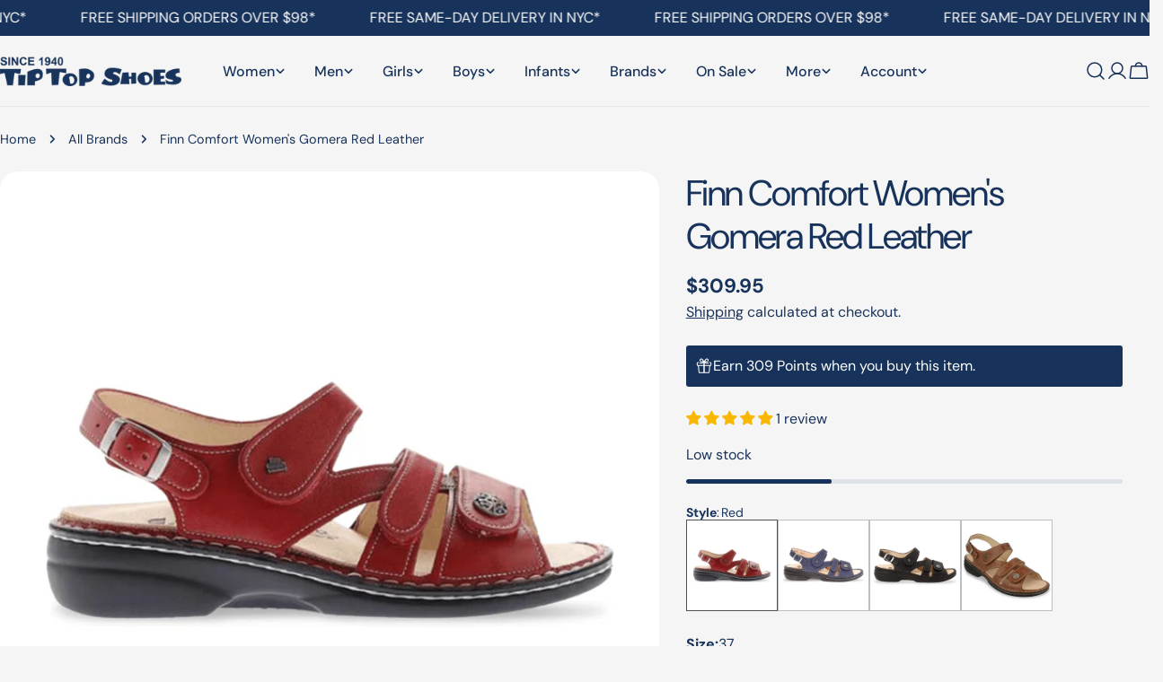

--- FILE ---
content_type: text/html; charset=utf-8
request_url: https://tiptopshoes.com/products/finn-comfort-womens-gomera-red-leather
body_size: 91442
content:
<!doctype html>
<html
  class="no-js"
  lang="en"
  
>
  <head>
    <meta charset="utf-8">
    <meta http-equiv="X-UA-Compatible" content="IE=edge">
    <meta name="viewport" content="width=device-width,initial-scale=1">
    <meta name="theme-color" content="">
    <link rel="canonical" href="https://tiptopshoes.com/products/finn-comfort-womens-gomera-red-leather">
    <link rel="preconnect" href="https://cdn.shopify.com" crossorigin><link rel="icon" type="image/png" href="//tiptopshoes.com/cdn/shop/files/tt-favicon.png?crop=center&height=32&v=1613156051&width=32"><link rel="preconnect" href="https://fonts.shopifycdn.com" crossorigin><title>Finn Comfort Women&#39;s Gomera Red Leather - Tip Top Shoes of New York</title>

    
      <meta name="description" content="Buy Finn Comfort Women&#39;s Gomera Red Leather, a Women by Finn Comfort, for only $274.95 at Tip Top Shoes of New York!">
    


<meta property="og:site_name" content="Tip Top Shoes of New York">
<meta property="og:url" content="https://tiptopshoes.com/products/finn-comfort-womens-gomera-red-leather">
<meta property="og:title" content="Finn Comfort Women&#39;s Gomera Red Leather - Tip Top Shoes of New York">
<meta property="og:type" content="product">
<meta property="og:description" content="Buy Finn Comfort Women&#39;s Gomera Red Leather, a Women by Finn Comfort, for only $274.95 at Tip Top Shoes of New York!"><meta property="og:image" content="http://tiptopshoes.com/cdn/shop/files/finn-comfort-womens-gomera-red-leather-319414-tip-top-shoes-of-new-york-2419223.png?v=1760832382">
  <meta property="og:image:secure_url" content="https://tiptopshoes.com/cdn/shop/files/finn-comfort-womens-gomera-red-leather-319414-tip-top-shoes-of-new-york-2419223.png?v=1760832382">
  <meta property="og:image:width" content="1200">
  <meta property="og:image:height" content="1200"><meta property="og:price:amount" content="309.95">
  <meta property="og:price:currency" content="USD"><meta name="twitter:card" content="summary_large_image">
<meta name="twitter:title" content="Finn Comfort Women&#39;s Gomera Red Leather - Tip Top Shoes of New York">
<meta name="twitter:description" content="Buy Finn Comfort Women&#39;s Gomera Red Leather, a Women by Finn Comfort, for only $274.95 at Tip Top Shoes of New York!">

<style data-shopify>
  @font-face {
  font-family: "DM Sans";
  font-weight: 400;
  font-style: normal;
  font-display: swap;
  src: url("//tiptopshoes.com/cdn/fonts/dm_sans/dmsans_n4.ec80bd4dd7e1a334c969c265873491ae56018d72.woff2") format("woff2"),
       url("//tiptopshoes.com/cdn/fonts/dm_sans/dmsans_n4.87bdd914d8a61247b911147ae68e754d695c58a6.woff") format("woff");
}

  @font-face {
  font-family: "DM Sans";
  font-weight: 400;
  font-style: italic;
  font-display: swap;
  src: url("//tiptopshoes.com/cdn/fonts/dm_sans/dmsans_i4.b8fe05e69ee95d5a53155c346957d8cbf5081c1a.woff2") format("woff2"),
       url("//tiptopshoes.com/cdn/fonts/dm_sans/dmsans_i4.403fe28ee2ea63e142575c0aa47684d65f8c23a0.woff") format("woff");
}

  @font-face {
  font-family: "DM Sans";
  font-weight: 500;
  font-style: normal;
  font-display: swap;
  src: url("//tiptopshoes.com/cdn/fonts/dm_sans/dmsans_n5.8a0f1984c77eb7186ceb87c4da2173ff65eb012e.woff2") format("woff2"),
       url("//tiptopshoes.com/cdn/fonts/dm_sans/dmsans_n5.9ad2e755a89e15b3d6c53259daad5fc9609888e6.woff") format("woff");
}

  @font-face {
  font-family: "DM Sans";
  font-weight: 500;
  font-style: italic;
  font-display: swap;
  src: url("//tiptopshoes.com/cdn/fonts/dm_sans/dmsans_i5.8654104650c013677e3def7db9b31bfbaa34e59a.woff2") format("woff2"),
       url("//tiptopshoes.com/cdn/fonts/dm_sans/dmsans_i5.a0dc844d8a75a4232f255fc600ad5a295572bed9.woff") format("woff");
}

  @font-face {
  font-family: "DM Sans";
  font-weight: 700;
  font-style: normal;
  font-display: swap;
  src: url("//tiptopshoes.com/cdn/fonts/dm_sans/dmsans_n7.97e21d81502002291ea1de8aefb79170c6946ce5.woff2") format("woff2"),
       url("//tiptopshoes.com/cdn/fonts/dm_sans/dmsans_n7.af5c214f5116410ca1d53a2090665620e78e2e1b.woff") format("woff");
}

  @font-face {
  font-family: "DM Sans";
  font-weight: 700;
  font-style: italic;
  font-display: swap;
  src: url("//tiptopshoes.com/cdn/fonts/dm_sans/dmsans_i7.52b57f7d7342eb7255084623d98ab83fd96e7f9b.woff2") format("woff2"),
       url("//tiptopshoes.com/cdn/fonts/dm_sans/dmsans_i7.d5e14ef18a1d4a8ce78a4187580b4eb1759c2eda.woff") format("woff");
}

  @font-face {
  font-family: "DM Sans";
  font-weight: 500;
  font-style: normal;
  font-display: swap;
  src: url("//tiptopshoes.com/cdn/fonts/dm_sans/dmsans_n5.8a0f1984c77eb7186ceb87c4da2173ff65eb012e.woff2") format("woff2"),
       url("//tiptopshoes.com/cdn/fonts/dm_sans/dmsans_n5.9ad2e755a89e15b3d6c53259daad5fc9609888e6.woff") format("woff");
}

  @font-face {
  font-family: "DM Sans";
  font-weight: 400;
  font-style: normal;
  font-display: swap;
  src: url("//tiptopshoes.com/cdn/fonts/dm_sans/dmsans_n4.ec80bd4dd7e1a334c969c265873491ae56018d72.woff2") format("woff2"),
       url("//tiptopshoes.com/cdn/fonts/dm_sans/dmsans_n4.87bdd914d8a61247b911147ae68e754d695c58a6.woff") format("woff");
}

  @font-face {
  font-family: "DM Sans";
  font-weight: 400;
  font-style: italic;
  font-display: swap;
  src: url("//tiptopshoes.com/cdn/fonts/dm_sans/dmsans_i4.b8fe05e69ee95d5a53155c346957d8cbf5081c1a.woff2") format("woff2"),
       url("//tiptopshoes.com/cdn/fonts/dm_sans/dmsans_i4.403fe28ee2ea63e142575c0aa47684d65f8c23a0.woff") format("woff");
}

  @font-face {
  font-family: "DM Sans";
  font-weight: 500;
  font-style: normal;
  font-display: swap;
  src: url("//tiptopshoes.com/cdn/fonts/dm_sans/dmsans_n5.8a0f1984c77eb7186ceb87c4da2173ff65eb012e.woff2") format("woff2"),
       url("//tiptopshoes.com/cdn/fonts/dm_sans/dmsans_n5.9ad2e755a89e15b3d6c53259daad5fc9609888e6.woff") format("woff");
}
@font-face {
  font-family: "DM Sans";
  font-weight: 500;
  font-style: normal;
  font-display: swap;
  src: url("//tiptopshoes.com/cdn/fonts/dm_sans/dmsans_n5.8a0f1984c77eb7186ceb87c4da2173ff65eb012e.woff2") format("woff2"),
       url("//tiptopshoes.com/cdn/fonts/dm_sans/dmsans_n5.9ad2e755a89e15b3d6c53259daad5fc9609888e6.woff") format("woff");
}
@font-face {
  font-family: "DM Sans";
  font-weight: 500;
  font-style: normal;
  font-display: swap;
  src: url("//tiptopshoes.com/cdn/fonts/dm_sans/dmsans_n5.8a0f1984c77eb7186ceb87c4da2173ff65eb012e.woff2") format("woff2"),
       url("//tiptopshoes.com/cdn/fonts/dm_sans/dmsans_n5.9ad2e755a89e15b3d6c53259daad5fc9609888e6.woff") format("woff");
}
@font-face {
  font-family: "DM Sans";
  font-weight: 500;
  font-style: normal;
  font-display: swap;
  src: url("//tiptopshoes.com/cdn/fonts/dm_sans/dmsans_n5.8a0f1984c77eb7186ceb87c4da2173ff65eb012e.woff2") format("woff2"),
       url("//tiptopshoes.com/cdn/fonts/dm_sans/dmsans_n5.9ad2e755a89e15b3d6c53259daad5fc9609888e6.woff") format("woff");
}


  
    :root,
.color-scheme-1 {
      --color-background: 245,245,245;
      --color-secondary-background: 247,247,247;
      --color-primary: 214,58,47;
      --color-text-heading: 24,51,91;
      --color-foreground: 24,51,91;
      --color-border: 230,230,230;
      --color-button: 24,51,91;
      --color-button-text: 255,255,255;
      --color-secondary-button: 233,233,233;
      --color-secondary-button-border: 233,233,233;
      --color-secondary-button-text: 24,51,91;
      --color-button-hover-background: 24,51,91;
      --color-button-hover-text: 255,255,255;
      --color-button-before: #2d60ac;
      --color-field: 245,245,245;
      --color-field-text: 24,51,91;
      --color-link: 24,51,91;
      --color-link-hover: 24,51,91;
      --color-product-price-sale: 214,58,47;
      --color-foreground-lighten-60: #708199;
      --color-foreground-lighten-19: #cbd0d8;
    }
    @media (min-width: 768px) {
      body .desktop-color-scheme-1 {
        --color-background: 245,245,245;
      --color-secondary-background: 247,247,247;
      --color-primary: 214,58,47;
      --color-text-heading: 24,51,91;
      --color-foreground: 24,51,91;
      --color-border: 230,230,230;
      --color-button: 24,51,91;
      --color-button-text: 255,255,255;
      --color-secondary-button: 233,233,233;
      --color-secondary-button-border: 233,233,233;
      --color-secondary-button-text: 24,51,91;
      --color-button-hover-background: 24,51,91;
      --color-button-hover-text: 255,255,255;
      --color-button-before: #2d60ac;
      --color-field: 245,245,245;
      --color-field-text: 24,51,91;
      --color-link: 24,51,91;
      --color-link-hover: 24,51,91;
      --color-product-price-sale: 214,58,47;
      --color-foreground-lighten-60: #708199;
      --color-foreground-lighten-19: #cbd0d8;
        color: rgb(var(--color-foreground));
        background-color: rgb(var(--color-background));
      }
    }
    @media (max-width: 767px) {
      body .mobile-color-scheme-1 {
        --color-background: 245,245,245;
      --color-secondary-background: 247,247,247;
      --color-primary: 214,58,47;
      --color-text-heading: 24,51,91;
      --color-foreground: 24,51,91;
      --color-border: 230,230,230;
      --color-button: 24,51,91;
      --color-button-text: 255,255,255;
      --color-secondary-button: 233,233,233;
      --color-secondary-button-border: 233,233,233;
      --color-secondary-button-text: 24,51,91;
      --color-button-hover-background: 24,51,91;
      --color-button-hover-text: 255,255,255;
      --color-button-before: #2d60ac;
      --color-field: 245,245,245;
      --color-field-text: 24,51,91;
      --color-link: 24,51,91;
      --color-link-hover: 24,51,91;
      --color-product-price-sale: 214,58,47;
      --color-foreground-lighten-60: #708199;
      --color-foreground-lighten-19: #cbd0d8;
        color: rgb(var(--color-foreground));
        background-color: rgb(var(--color-background));
      }
    }
  
    
.color-scheme-2 {
      --color-background: 243,238,234;
      --color-secondary-background: 243,238,234;
      --color-primary: 214,58,47;
      --color-text-heading: 24,51,91;
      --color-foreground: 24,51,91;
      --color-border: 198,191,177;
      --color-button: 24,51,91;
      --color-button-text: 255,255,255;
      --color-secondary-button: 255,255,255;
      --color-secondary-button-border: 230,230,230;
      --color-secondary-button-text: 24,51,91;
      --color-button-hover-background: 24,51,91;
      --color-button-hover-text: 255,255,255;
      --color-button-before: #2d60ac;
      --color-field: 255,255,255;
      --color-field-text: 24,51,91;
      --color-link: 24,51,91;
      --color-link-hover: 24,51,91;
      --color-product-price-sale: 214,58,47;
      --color-foreground-lighten-60: #707e94;
      --color-foreground-lighten-19: #c9cacf;
    }
    @media (min-width: 768px) {
      body .desktop-color-scheme-2 {
        --color-background: 243,238,234;
      --color-secondary-background: 243,238,234;
      --color-primary: 214,58,47;
      --color-text-heading: 24,51,91;
      --color-foreground: 24,51,91;
      --color-border: 198,191,177;
      --color-button: 24,51,91;
      --color-button-text: 255,255,255;
      --color-secondary-button: 255,255,255;
      --color-secondary-button-border: 230,230,230;
      --color-secondary-button-text: 24,51,91;
      --color-button-hover-background: 24,51,91;
      --color-button-hover-text: 255,255,255;
      --color-button-before: #2d60ac;
      --color-field: 255,255,255;
      --color-field-text: 24,51,91;
      --color-link: 24,51,91;
      --color-link-hover: 24,51,91;
      --color-product-price-sale: 214,58,47;
      --color-foreground-lighten-60: #707e94;
      --color-foreground-lighten-19: #c9cacf;
        color: rgb(var(--color-foreground));
        background-color: rgb(var(--color-background));
      }
    }
    @media (max-width: 767px) {
      body .mobile-color-scheme-2 {
        --color-background: 243,238,234;
      --color-secondary-background: 243,238,234;
      --color-primary: 214,58,47;
      --color-text-heading: 24,51,91;
      --color-foreground: 24,51,91;
      --color-border: 198,191,177;
      --color-button: 24,51,91;
      --color-button-text: 255,255,255;
      --color-secondary-button: 255,255,255;
      --color-secondary-button-border: 230,230,230;
      --color-secondary-button-text: 24,51,91;
      --color-button-hover-background: 24,51,91;
      --color-button-hover-text: 255,255,255;
      --color-button-before: #2d60ac;
      --color-field: 255,255,255;
      --color-field-text: 24,51,91;
      --color-link: 24,51,91;
      --color-link-hover: 24,51,91;
      --color-product-price-sale: 214,58,47;
      --color-foreground-lighten-60: #707e94;
      --color-foreground-lighten-19: #c9cacf;
        color: rgb(var(--color-foreground));
        background-color: rgb(var(--color-background));
      }
    }
  
    
.color-scheme-3 {
      --color-background: 245,245,245;
      --color-secondary-background: 247,247,247;
      --color-primary: 214,58,47;
      --color-text-heading: 24,51,91;
      --color-foreground: 24,51,91;
      --color-border: 247,247,247;
      --color-button: 233,233,233;
      --color-button-text: 24,51,91;
      --color-secondary-button: 24,51,91;
      --color-secondary-button-border: 24,51,91;
      --color-secondary-button-text: 255,255,255;
      --color-button-hover-background: 24,51,91;
      --color-button-hover-text: 255,255,255;
      --color-button-before: #2d60ac;
      --color-field: 255,255,255;
      --color-field-text: 24,51,91;
      --color-link: 24,51,91;
      --color-link-hover: 24,51,91;
      --color-product-price-sale: 214,58,47;
      --color-foreground-lighten-60: #708199;
      --color-foreground-lighten-19: #cbd0d8;
    }
    @media (min-width: 768px) {
      body .desktop-color-scheme-3 {
        --color-background: 245,245,245;
      --color-secondary-background: 247,247,247;
      --color-primary: 214,58,47;
      --color-text-heading: 24,51,91;
      --color-foreground: 24,51,91;
      --color-border: 247,247,247;
      --color-button: 233,233,233;
      --color-button-text: 24,51,91;
      --color-secondary-button: 24,51,91;
      --color-secondary-button-border: 24,51,91;
      --color-secondary-button-text: 255,255,255;
      --color-button-hover-background: 24,51,91;
      --color-button-hover-text: 255,255,255;
      --color-button-before: #2d60ac;
      --color-field: 255,255,255;
      --color-field-text: 24,51,91;
      --color-link: 24,51,91;
      --color-link-hover: 24,51,91;
      --color-product-price-sale: 214,58,47;
      --color-foreground-lighten-60: #708199;
      --color-foreground-lighten-19: #cbd0d8;
        color: rgb(var(--color-foreground));
        background-color: rgb(var(--color-background));
      }
    }
    @media (max-width: 767px) {
      body .mobile-color-scheme-3 {
        --color-background: 245,245,245;
      --color-secondary-background: 247,247,247;
      --color-primary: 214,58,47;
      --color-text-heading: 24,51,91;
      --color-foreground: 24,51,91;
      --color-border: 247,247,247;
      --color-button: 233,233,233;
      --color-button-text: 24,51,91;
      --color-secondary-button: 24,51,91;
      --color-secondary-button-border: 24,51,91;
      --color-secondary-button-text: 255,255,255;
      --color-button-hover-background: 24,51,91;
      --color-button-hover-text: 255,255,255;
      --color-button-before: #2d60ac;
      --color-field: 255,255,255;
      --color-field-text: 24,51,91;
      --color-link: 24,51,91;
      --color-link-hover: 24,51,91;
      --color-product-price-sale: 214,58,47;
      --color-foreground-lighten-60: #708199;
      --color-foreground-lighten-19: #cbd0d8;
        color: rgb(var(--color-foreground));
        background-color: rgb(var(--color-background));
      }
    }
  
    
.color-scheme-4 {
      --color-background: 232,220,208;
      --color-secondary-background: 247,247,247;
      --color-primary: 214,58,47;
      --color-text-heading: 0,0,0;
      --color-foreground: 0,0,0;
      --color-border: 230,230,230;
      --color-button: 0,0,0;
      --color-button-text: 255,255,255;
      --color-secondary-button: 233,233,233;
      --color-secondary-button-border: 233,233,233;
      --color-secondary-button-text: 0,0,0;
      --color-button-hover-background: 0,0,0;
      --color-button-hover-text: 255,255,255;
      --color-button-before: #333333;
      --color-field: 245,245,245;
      --color-field-text: 0,0,0;
      --color-link: 0,0,0;
      --color-link-hover: 0,0,0;
      --color-product-price-sale: 214,58,47;
      --color-foreground-lighten-60: #5d5853;
      --color-foreground-lighten-19: #bcb2a8;
    }
    @media (min-width: 768px) {
      body .desktop-color-scheme-4 {
        --color-background: 232,220,208;
      --color-secondary-background: 247,247,247;
      --color-primary: 214,58,47;
      --color-text-heading: 0,0,0;
      --color-foreground: 0,0,0;
      --color-border: 230,230,230;
      --color-button: 0,0,0;
      --color-button-text: 255,255,255;
      --color-secondary-button: 233,233,233;
      --color-secondary-button-border: 233,233,233;
      --color-secondary-button-text: 0,0,0;
      --color-button-hover-background: 0,0,0;
      --color-button-hover-text: 255,255,255;
      --color-button-before: #333333;
      --color-field: 245,245,245;
      --color-field-text: 0,0,0;
      --color-link: 0,0,0;
      --color-link-hover: 0,0,0;
      --color-product-price-sale: 214,58,47;
      --color-foreground-lighten-60: #5d5853;
      --color-foreground-lighten-19: #bcb2a8;
        color: rgb(var(--color-foreground));
        background-color: rgb(var(--color-background));
      }
    }
    @media (max-width: 767px) {
      body .mobile-color-scheme-4 {
        --color-background: 232,220,208;
      --color-secondary-background: 247,247,247;
      --color-primary: 214,58,47;
      --color-text-heading: 0,0,0;
      --color-foreground: 0,0,0;
      --color-border: 230,230,230;
      --color-button: 0,0,0;
      --color-button-text: 255,255,255;
      --color-secondary-button: 233,233,233;
      --color-secondary-button-border: 233,233,233;
      --color-secondary-button-text: 0,0,0;
      --color-button-hover-background: 0,0,0;
      --color-button-hover-text: 255,255,255;
      --color-button-before: #333333;
      --color-field: 245,245,245;
      --color-field-text: 0,0,0;
      --color-link: 0,0,0;
      --color-link-hover: 0,0,0;
      --color-product-price-sale: 214,58,47;
      --color-foreground-lighten-60: #5d5853;
      --color-foreground-lighten-19: #bcb2a8;
        color: rgb(var(--color-foreground));
        background-color: rgb(var(--color-background));
      }
    }
  
    
.color-scheme-inverse {
      --color-background: 24,51,91;
      --color-secondary-background: 24,51,91;
      --color-primary: 214,58,47;
      --color-text-heading: 255,255,255;
      --color-foreground: 255,255,255;
      --color-border: 255,255,255;
      --color-button: 255,255,255;
      --color-button-text: 24,51,91;
      --color-secondary-button: 255,255,255;
      --color-secondary-button-border: 230,230,230;
      --color-secondary-button-text: 24,51,91;
      --color-button-hover-background: 24,51,91;
      --color-button-hover-text: 255,255,255;
      --color-button-before: #2d60ac;
      --color-field: 255,255,255;
      --color-field-text: 24,51,91;
      --color-link: 255,255,255;
      --color-link-hover: 255,255,255;
      --color-product-price-sale: 214,58,47;
      --color-foreground-lighten-60: #a3adbd;
      --color-foreground-lighten-19: #445a7a;
    }
    @media (min-width: 768px) {
      body .desktop-color-scheme-inverse {
        --color-background: 24,51,91;
      --color-secondary-background: 24,51,91;
      --color-primary: 214,58,47;
      --color-text-heading: 255,255,255;
      --color-foreground: 255,255,255;
      --color-border: 255,255,255;
      --color-button: 255,255,255;
      --color-button-text: 24,51,91;
      --color-secondary-button: 255,255,255;
      --color-secondary-button-border: 230,230,230;
      --color-secondary-button-text: 24,51,91;
      --color-button-hover-background: 24,51,91;
      --color-button-hover-text: 255,255,255;
      --color-button-before: #2d60ac;
      --color-field: 255,255,255;
      --color-field-text: 24,51,91;
      --color-link: 255,255,255;
      --color-link-hover: 255,255,255;
      --color-product-price-sale: 214,58,47;
      --color-foreground-lighten-60: #a3adbd;
      --color-foreground-lighten-19: #445a7a;
        color: rgb(var(--color-foreground));
        background-color: rgb(var(--color-background));
      }
    }
    @media (max-width: 767px) {
      body .mobile-color-scheme-inverse {
        --color-background: 24,51,91;
      --color-secondary-background: 24,51,91;
      --color-primary: 214,58,47;
      --color-text-heading: 255,255,255;
      --color-foreground: 255,255,255;
      --color-border: 255,255,255;
      --color-button: 255,255,255;
      --color-button-text: 24,51,91;
      --color-secondary-button: 255,255,255;
      --color-secondary-button-border: 230,230,230;
      --color-secondary-button-text: 24,51,91;
      --color-button-hover-background: 24,51,91;
      --color-button-hover-text: 255,255,255;
      --color-button-before: #2d60ac;
      --color-field: 255,255,255;
      --color-field-text: 24,51,91;
      --color-link: 255,255,255;
      --color-link-hover: 255,255,255;
      --color-product-price-sale: 214,58,47;
      --color-foreground-lighten-60: #a3adbd;
      --color-foreground-lighten-19: #445a7a;
        color: rgb(var(--color-foreground));
        background-color: rgb(var(--color-background));
      }
    }
  
    
.color-scheme-6 {
      --color-background: 244,228,227;
      --color-secondary-background: 243,238,234;
      --color-primary: 214,58,47;
      --color-text-heading: 24,51,91;
      --color-foreground: 24,51,91;
      --color-border: 198,191,177;
      --color-button: 24,51,91;
      --color-button-text: 255,255,255;
      --color-secondary-button: 255,255,255;
      --color-secondary-button-border: 230,230,230;
      --color-secondary-button-text: 24,51,91;
      --color-button-hover-background: 24,51,91;
      --color-button-hover-text: 255,255,255;
      --color-button-before: #2d60ac;
      --color-field: 255,255,255;
      --color-field-text: 24,51,91;
      --color-link: 24,51,91;
      --color-link-hover: 24,51,91;
      --color-product-price-sale: 214,58,47;
      --color-foreground-lighten-60: #707a91;
      --color-foreground-lighten-19: #cac2c9;
    }
    @media (min-width: 768px) {
      body .desktop-color-scheme-6 {
        --color-background: 244,228,227;
      --color-secondary-background: 243,238,234;
      --color-primary: 214,58,47;
      --color-text-heading: 24,51,91;
      --color-foreground: 24,51,91;
      --color-border: 198,191,177;
      --color-button: 24,51,91;
      --color-button-text: 255,255,255;
      --color-secondary-button: 255,255,255;
      --color-secondary-button-border: 230,230,230;
      --color-secondary-button-text: 24,51,91;
      --color-button-hover-background: 24,51,91;
      --color-button-hover-text: 255,255,255;
      --color-button-before: #2d60ac;
      --color-field: 255,255,255;
      --color-field-text: 24,51,91;
      --color-link: 24,51,91;
      --color-link-hover: 24,51,91;
      --color-product-price-sale: 214,58,47;
      --color-foreground-lighten-60: #707a91;
      --color-foreground-lighten-19: #cac2c9;
        color: rgb(var(--color-foreground));
        background-color: rgb(var(--color-background));
      }
    }
    @media (max-width: 767px) {
      body .mobile-color-scheme-6 {
        --color-background: 244,228,227;
      --color-secondary-background: 243,238,234;
      --color-primary: 214,58,47;
      --color-text-heading: 24,51,91;
      --color-foreground: 24,51,91;
      --color-border: 198,191,177;
      --color-button: 24,51,91;
      --color-button-text: 255,255,255;
      --color-secondary-button: 255,255,255;
      --color-secondary-button-border: 230,230,230;
      --color-secondary-button-text: 24,51,91;
      --color-button-hover-background: 24,51,91;
      --color-button-hover-text: 255,255,255;
      --color-button-before: #2d60ac;
      --color-field: 255,255,255;
      --color-field-text: 24,51,91;
      --color-link: 24,51,91;
      --color-link-hover: 24,51,91;
      --color-product-price-sale: 214,58,47;
      --color-foreground-lighten-60: #707a91;
      --color-foreground-lighten-19: #cac2c9;
        color: rgb(var(--color-foreground));
        background-color: rgb(var(--color-background));
      }
    }
  
    
.color-scheme-7 {
      --color-background: 255,255,255;
      --color-secondary-background: 233,233,233;
      --color-primary: 214,58,47;
      --color-text-heading: 0,0,0;
      --color-foreground: 0,0,0;
      --color-border: 230,230,230;
      --color-button: 0,0,0;
      --color-button-text: 255,255,255;
      --color-secondary-button: 233,233,233;
      --color-secondary-button-border: 233,233,233;
      --color-secondary-button-text: 0,0,0;
      --color-button-hover-background: 0,0,0;
      --color-button-hover-text: 255,255,255;
      --color-button-before: #333333;
      --color-field: 245,245,245;
      --color-field-text: 0,0,0;
      --color-link: 0,0,0;
      --color-link-hover: 0,0,0;
      --color-product-price-sale: 214,58,47;
      --color-foreground-lighten-60: #666666;
      --color-foreground-lighten-19: #cfcfcf;
    }
    @media (min-width: 768px) {
      body .desktop-color-scheme-7 {
        --color-background: 255,255,255;
      --color-secondary-background: 233,233,233;
      --color-primary: 214,58,47;
      --color-text-heading: 0,0,0;
      --color-foreground: 0,0,0;
      --color-border: 230,230,230;
      --color-button: 0,0,0;
      --color-button-text: 255,255,255;
      --color-secondary-button: 233,233,233;
      --color-secondary-button-border: 233,233,233;
      --color-secondary-button-text: 0,0,0;
      --color-button-hover-background: 0,0,0;
      --color-button-hover-text: 255,255,255;
      --color-button-before: #333333;
      --color-field: 245,245,245;
      --color-field-text: 0,0,0;
      --color-link: 0,0,0;
      --color-link-hover: 0,0,0;
      --color-product-price-sale: 214,58,47;
      --color-foreground-lighten-60: #666666;
      --color-foreground-lighten-19: #cfcfcf;
        color: rgb(var(--color-foreground));
        background-color: rgb(var(--color-background));
      }
    }
    @media (max-width: 767px) {
      body .mobile-color-scheme-7 {
        --color-background: 255,255,255;
      --color-secondary-background: 233,233,233;
      --color-primary: 214,58,47;
      --color-text-heading: 0,0,0;
      --color-foreground: 0,0,0;
      --color-border: 230,230,230;
      --color-button: 0,0,0;
      --color-button-text: 255,255,255;
      --color-secondary-button: 233,233,233;
      --color-secondary-button-border: 233,233,233;
      --color-secondary-button-text: 0,0,0;
      --color-button-hover-background: 0,0,0;
      --color-button-hover-text: 255,255,255;
      --color-button-before: #333333;
      --color-field: 245,245,245;
      --color-field-text: 0,0,0;
      --color-link: 0,0,0;
      --color-link-hover: 0,0,0;
      --color-product-price-sale: 214,58,47;
      --color-foreground-lighten-60: #666666;
      --color-foreground-lighten-19: #cfcfcf;
        color: rgb(var(--color-foreground));
        background-color: rgb(var(--color-background));
      }
    }
  
    
.color-scheme-8 {
      --color-background: 239,222,217;
      --color-secondary-background: 247,247,247;
      --color-primary: 214,58,47;
      --color-text-heading: 0,0,0;
      --color-foreground: 0,0,0;
      --color-border: 230,230,230;
      --color-button: 0,0,0;
      --color-button-text: 255,255,255;
      --color-secondary-button: 233,233,233;
      --color-secondary-button-border: 233,233,233;
      --color-secondary-button-text: 0,0,0;
      --color-button-hover-background: 0,0,0;
      --color-button-hover-text: 255,255,255;
      --color-button-before: #333333;
      --color-field: 245,245,245;
      --color-field-text: 0,0,0;
      --color-link: 0,0,0;
      --color-link-hover: 0,0,0;
      --color-product-price-sale: 214,58,47;
      --color-foreground-lighten-60: #605957;
      --color-foreground-lighten-19: #c2b4b0;
    }
    @media (min-width: 768px) {
      body .desktop-color-scheme-8 {
        --color-background: 239,222,217;
      --color-secondary-background: 247,247,247;
      --color-primary: 214,58,47;
      --color-text-heading: 0,0,0;
      --color-foreground: 0,0,0;
      --color-border: 230,230,230;
      --color-button: 0,0,0;
      --color-button-text: 255,255,255;
      --color-secondary-button: 233,233,233;
      --color-secondary-button-border: 233,233,233;
      --color-secondary-button-text: 0,0,0;
      --color-button-hover-background: 0,0,0;
      --color-button-hover-text: 255,255,255;
      --color-button-before: #333333;
      --color-field: 245,245,245;
      --color-field-text: 0,0,0;
      --color-link: 0,0,0;
      --color-link-hover: 0,0,0;
      --color-product-price-sale: 214,58,47;
      --color-foreground-lighten-60: #605957;
      --color-foreground-lighten-19: #c2b4b0;
        color: rgb(var(--color-foreground));
        background-color: rgb(var(--color-background));
      }
    }
    @media (max-width: 767px) {
      body .mobile-color-scheme-8 {
        --color-background: 239,222,217;
      --color-secondary-background: 247,247,247;
      --color-primary: 214,58,47;
      --color-text-heading: 0,0,0;
      --color-foreground: 0,0,0;
      --color-border: 230,230,230;
      --color-button: 0,0,0;
      --color-button-text: 255,255,255;
      --color-secondary-button: 233,233,233;
      --color-secondary-button-border: 233,233,233;
      --color-secondary-button-text: 0,0,0;
      --color-button-hover-background: 0,0,0;
      --color-button-hover-text: 255,255,255;
      --color-button-before: #333333;
      --color-field: 245,245,245;
      --color-field-text: 0,0,0;
      --color-link: 0,0,0;
      --color-link-hover: 0,0,0;
      --color-product-price-sale: 214,58,47;
      --color-foreground-lighten-60: #605957;
      --color-foreground-lighten-19: #c2b4b0;
        color: rgb(var(--color-foreground));
        background-color: rgb(var(--color-background));
      }
    }
  
    
.color-scheme-9 {
      --color-background: 255,255,255;
      --color-secondary-background: 245,245,245;
      --color-primary: 214,58,47;
      --color-text-heading: 0,0,0;
      --color-foreground: 0,0,0;
      --color-border: 230,230,230;
      --color-button: 0,0,0;
      --color-button-text: 255,255,255;
      --color-secondary-button: 255,255,255;
      --color-secondary-button-border: 204,204,204;
      --color-secondary-button-text: 0,0,0;
      --color-button-hover-background: 0,0,0;
      --color-button-hover-text: 255,255,255;
      --color-button-before: #333333;
      --color-field: 245,245,245;
      --color-field-text: 0,0,0;
      --color-link: 0,0,0;
      --color-link-hover: 0,0,0;
      --color-product-price-sale: 214,58,47;
      --color-foreground-lighten-60: #666666;
      --color-foreground-lighten-19: #cfcfcf;
    }
    @media (min-width: 768px) {
      body .desktop-color-scheme-9 {
        --color-background: 255,255,255;
      --color-secondary-background: 245,245,245;
      --color-primary: 214,58,47;
      --color-text-heading: 0,0,0;
      --color-foreground: 0,0,0;
      --color-border: 230,230,230;
      --color-button: 0,0,0;
      --color-button-text: 255,255,255;
      --color-secondary-button: 255,255,255;
      --color-secondary-button-border: 204,204,204;
      --color-secondary-button-text: 0,0,0;
      --color-button-hover-background: 0,0,0;
      --color-button-hover-text: 255,255,255;
      --color-button-before: #333333;
      --color-field: 245,245,245;
      --color-field-text: 0,0,0;
      --color-link: 0,0,0;
      --color-link-hover: 0,0,0;
      --color-product-price-sale: 214,58,47;
      --color-foreground-lighten-60: #666666;
      --color-foreground-lighten-19: #cfcfcf;
        color: rgb(var(--color-foreground));
        background-color: rgb(var(--color-background));
      }
    }
    @media (max-width: 767px) {
      body .mobile-color-scheme-9 {
        --color-background: 255,255,255;
      --color-secondary-background: 245,245,245;
      --color-primary: 214,58,47;
      --color-text-heading: 0,0,0;
      --color-foreground: 0,0,0;
      --color-border: 230,230,230;
      --color-button: 0,0,0;
      --color-button-text: 255,255,255;
      --color-secondary-button: 255,255,255;
      --color-secondary-button-border: 204,204,204;
      --color-secondary-button-text: 0,0,0;
      --color-button-hover-background: 0,0,0;
      --color-button-hover-text: 255,255,255;
      --color-button-before: #333333;
      --color-field: 245,245,245;
      --color-field-text: 0,0,0;
      --color-link: 0,0,0;
      --color-link-hover: 0,0,0;
      --color-product-price-sale: 214,58,47;
      --color-foreground-lighten-60: #666666;
      --color-foreground-lighten-19: #cfcfcf;
        color: rgb(var(--color-foreground));
        background-color: rgb(var(--color-background));
      }
    }
  
    
.color-scheme-10 {
      --color-background: 246,246,246;
      --color-secondary-background: 247,247,247;
      --color-primary: 214,58,47;
      --color-text-heading: 0,0,0;
      --color-foreground: 0,0,0;
      --color-border: 230,230,230;
      --color-button: 0,0,0;
      --color-button-text: 255,255,255;
      --color-secondary-button: 233,233,233;
      --color-secondary-button-border: 233,233,233;
      --color-secondary-button-text: 0,0,0;
      --color-button-hover-background: 0,0,0;
      --color-button-hover-text: 255,255,255;
      --color-button-before: #333333;
      --color-field: 245,245,245;
      --color-field-text: 0,0,0;
      --color-link: 0,0,0;
      --color-link-hover: 0,0,0;
      --color-product-price-sale: 214,58,47;
      --color-foreground-lighten-60: #626262;
      --color-foreground-lighten-19: #c7c7c7;
    }
    @media (min-width: 768px) {
      body .desktop-color-scheme-10 {
        --color-background: 246,246,246;
      --color-secondary-background: 247,247,247;
      --color-primary: 214,58,47;
      --color-text-heading: 0,0,0;
      --color-foreground: 0,0,0;
      --color-border: 230,230,230;
      --color-button: 0,0,0;
      --color-button-text: 255,255,255;
      --color-secondary-button: 233,233,233;
      --color-secondary-button-border: 233,233,233;
      --color-secondary-button-text: 0,0,0;
      --color-button-hover-background: 0,0,0;
      --color-button-hover-text: 255,255,255;
      --color-button-before: #333333;
      --color-field: 245,245,245;
      --color-field-text: 0,0,0;
      --color-link: 0,0,0;
      --color-link-hover: 0,0,0;
      --color-product-price-sale: 214,58,47;
      --color-foreground-lighten-60: #626262;
      --color-foreground-lighten-19: #c7c7c7;
        color: rgb(var(--color-foreground));
        background-color: rgb(var(--color-background));
      }
    }
    @media (max-width: 767px) {
      body .mobile-color-scheme-10 {
        --color-background: 246,246,246;
      --color-secondary-background: 247,247,247;
      --color-primary: 214,58,47;
      --color-text-heading: 0,0,0;
      --color-foreground: 0,0,0;
      --color-border: 230,230,230;
      --color-button: 0,0,0;
      --color-button-text: 255,255,255;
      --color-secondary-button: 233,233,233;
      --color-secondary-button-border: 233,233,233;
      --color-secondary-button-text: 0,0,0;
      --color-button-hover-background: 0,0,0;
      --color-button-hover-text: 255,255,255;
      --color-button-before: #333333;
      --color-field: 245,245,245;
      --color-field-text: 0,0,0;
      --color-link: 0,0,0;
      --color-link-hover: 0,0,0;
      --color-product-price-sale: 214,58,47;
      --color-foreground-lighten-60: #626262;
      --color-foreground-lighten-19: #c7c7c7;
        color: rgb(var(--color-foreground));
        background-color: rgb(var(--color-background));
      }
    }
  
    
.color-scheme-11 {
      --color-background: 243,238,234;
      --color-secondary-background: 247,247,247;
      --color-primary: 214,58,47;
      --color-text-heading: 0,0,0;
      --color-foreground: 0,0,0;
      --color-border: 255,255,255;
      --color-button: 0,0,0;
      --color-button-text: 255,255,255;
      --color-secondary-button: 233,233,233;
      --color-secondary-button-border: 233,233,233;
      --color-secondary-button-text: 0,0,0;
      --color-button-hover-background: 0,0,0;
      --color-button-hover-text: 255,255,255;
      --color-button-before: #333333;
      --color-field: 255,255,255;
      --color-field-text: 0,0,0;
      --color-link: 0,0,0;
      --color-link-hover: 0,0,0;
      --color-product-price-sale: 214,58,47;
      --color-foreground-lighten-60: #615f5e;
      --color-foreground-lighten-19: #c5c1be;
    }
    @media (min-width: 768px) {
      body .desktop-color-scheme-11 {
        --color-background: 243,238,234;
      --color-secondary-background: 247,247,247;
      --color-primary: 214,58,47;
      --color-text-heading: 0,0,0;
      --color-foreground: 0,0,0;
      --color-border: 255,255,255;
      --color-button: 0,0,0;
      --color-button-text: 255,255,255;
      --color-secondary-button: 233,233,233;
      --color-secondary-button-border: 233,233,233;
      --color-secondary-button-text: 0,0,0;
      --color-button-hover-background: 0,0,0;
      --color-button-hover-text: 255,255,255;
      --color-button-before: #333333;
      --color-field: 255,255,255;
      --color-field-text: 0,0,0;
      --color-link: 0,0,0;
      --color-link-hover: 0,0,0;
      --color-product-price-sale: 214,58,47;
      --color-foreground-lighten-60: #615f5e;
      --color-foreground-lighten-19: #c5c1be;
        color: rgb(var(--color-foreground));
        background-color: rgb(var(--color-background));
      }
    }
    @media (max-width: 767px) {
      body .mobile-color-scheme-11 {
        --color-background: 243,238,234;
      --color-secondary-background: 247,247,247;
      --color-primary: 214,58,47;
      --color-text-heading: 0,0,0;
      --color-foreground: 0,0,0;
      --color-border: 255,255,255;
      --color-button: 0,0,0;
      --color-button-text: 255,255,255;
      --color-secondary-button: 233,233,233;
      --color-secondary-button-border: 233,233,233;
      --color-secondary-button-text: 0,0,0;
      --color-button-hover-background: 0,0,0;
      --color-button-hover-text: 255,255,255;
      --color-button-before: #333333;
      --color-field: 255,255,255;
      --color-field-text: 0,0,0;
      --color-link: 0,0,0;
      --color-link-hover: 0,0,0;
      --color-product-price-sale: 214,58,47;
      --color-foreground-lighten-60: #615f5e;
      --color-foreground-lighten-19: #c5c1be;
        color: rgb(var(--color-foreground));
        background-color: rgb(var(--color-background));
      }
    }
  

  body, .color-scheme-1, .color-scheme-2, .color-scheme-3, .color-scheme-4, .color-scheme-inverse, .color-scheme-6, .color-scheme-7, .color-scheme-8, .color-scheme-9, .color-scheme-10, .color-scheme-11 {
    color: rgb(var(--color-foreground));
    background-color: rgb(var(--color-background));
  }

  :root {
    /* Animation variable */
    --animation-nav: .5s cubic-bezier(.6, 0, .4, 1);
    --animation-default: .5s cubic-bezier(.3, 1, .3, 1);
    --animation-fast: .3s cubic-bezier(.7, 0, .3, 1);
    --transform-origin-start: left;
    --transform-origin-end: right;
    --duration-default: 200ms;
    --duration-image: 1000ms;

    --font-body-family: "DM Sans", sans-serif;
    --font-body-style: normal;
    --font-body-weight: 400;
    --font-body-weight-bolder: 500;
    --font-body-weight-bold: 700;
    --font-body-size: 1.6rem;
    --font-body-line-height: 1.625;

    --font-heading-family: "DM Sans", sans-serif;
    --font-heading-style: normal;
    --font-heading-weight: 400;
    --font-heading-letter-spacing: -0.04em;
    --font-heading-transform: none;
    --font-heading-scale: 1.0;
    --font-heading-mobile-scale: 0.8;

    --font-hd1-transform:none;

    --font-subheading-family: "DM Sans", sans-serif;
    --font-subheading-weight: 500;
    --font-subheading-scale: 1.12;
    --font-subheading-transform: capitalize;
    --font-subheading-letter-spacing: 0.0em;

    --font-navigation-family: "DM Sans", sans-serif;
    --font-navigation-weight: 500;
    --navigation-transform: none;

    --font-button-family: "DM Sans", sans-serif;
    --font-button-weight: 500;
    --buttons-letter-spacing: 0.0em;
    --buttons-transform: capitalize;
    --buttons-height: 4.8rem;
    --buttons-border-width: 1px;
    --inputs-border-width: 1px;

    --font-pcard-title-family: "DM Sans", sans-serif;
    --font-pcard-title-style: normal;
    --font-pcard-title-weight: 500;
    --font-pcard-title-scale: 1.12;
    --font-pcard-title-transform: none;

    --font-h1-size: clamp(
      3.2rem,
      calc(1.559454vw + 2.003899rem),
      4.0rem
    );
    --font-h2-size: clamp(
      2.56rem,
      calc(1.247563vw + 1.603119rem),
      3.2rem
    );
    --font-h3-size: clamp(
      2.24rem,
      calc(1.091618vw + 1.402729rem),
      2.8rem
    );
    --font-h4-size: clamp(
      1.76rem,
      calc(0.8577vw + 1.102144rem),
      2.2rem
    );
    --font-hd1-size: clamp(
      4.8rem,
      calc(2.339181vw + 3.005848rem),
      6.0rem
    );
    --font-hd2-size: clamp(
      3.84rem,
      calc(1.871345vw + 2.404678rem),
      4.8rem
    );
    --font-hd3-size: clamp(
      2.88rem,
      calc(1.403509vw + 1.803509rem),
      3.6rem
    );
    --font-h5-size: calc(var(--font-heading-scale) * 1.8rem);
    --font-h6-size: calc(var(--font-heading-scale) * 1.6rem);
    --font-subheading-size: calc(var(--font-subheading-scale) * var(--font-body-size));
    --font-pcard-title-size: calc(var(--font-pcard-title-scale) * var(--font-body-size));

    --color-badge-sale: #D63A2F;
    --color-badge-sale-text: #FFFFFF;
    --color-badge-soldout: #A5A4AB;
    --color-badge-soldout-text: #FFFFFF;
    --color-badge-hot: #6C69DE;
    --color-badge-hot-text: #FFFFFF;
    --color-badge-new: #559B60;
    --color-badge-new-text: #FFFFFF;
    --color-cart-bubble: #D63A2F;
    --color-keyboard-focus: 11 97 205;

    --buttons-radius: 2.4rem;
    --inputs-radius: 2.4rem;
    --textareas-radius: 1.6rem;
    --blocks-radius: 2.0rem;
    --blocks-radius-mobile: 1.6rem;
    --small-blocks-radius: 0.6rem;
    --medium-blocks-radius: 1.0rem;
    --pcard-radius: 2.0rem;
    --pcard-inner-radius: 1.0rem;
    --badges-radius: 0.5rem;

    --page-width: 1410px;
    --page-width-margin: 0rem;
    --header-padding-bottom: 4rem;
    --header-padding-bottom-mobile: 3.2rem;
    --header-padding-bottom-large: 6rem;
    --header-padding-bottom-large-lg: 4rem;
  }

  *,
  *::before,
  *::after {
    box-sizing: inherit;
  }

  html {
    box-sizing: border-box;
    font-size: 62.5%;
    height: 100%;
  }

  body {
    min-height: 100%;
    margin: 0;
    font-family: var(--font-body-family);
    font-style: var(--font-body-style);
    font-weight: var(--font-body-weight);
    font-size: var(--font-body-size);
    line-height: var(--font-body-line-height);
    -webkit-font-smoothing: antialiased;
    -moz-osx-font-smoothing: grayscale;
    touch-action: manipulation;
    -webkit-text-size-adjust: 100%;
    font-feature-settings: normal;
  }
  @media (min-width: 1485px) {
    .swiper-controls--outside {
      --swiper-navigation-offset-x: calc((var(--swiper-navigation-size) + 2.7rem) * -1);
    }
  }
</style>

  <link rel="preload" as="font" href="//tiptopshoes.com/cdn/fonts/dm_sans/dmsans_n4.ec80bd4dd7e1a334c969c265873491ae56018d72.woff2" type="font/woff2" crossorigin>
  

  <link rel="preload" as="font" href="//tiptopshoes.com/cdn/fonts/dm_sans/dmsans_n4.ec80bd4dd7e1a334c969c265873491ae56018d72.woff2" type="font/woff2" crossorigin>
  
<link href="//tiptopshoes.com/cdn/shop/t/125/assets/vendor.css?v=94183888130352382221761260254" rel="stylesheet" type="text/css" media="all" /><link href="//tiptopshoes.com/cdn/shop/t/125/assets/theme.css?v=32969801667123624051761260254" rel="stylesheet" type="text/css" media="all" /><script>window.performance && window.performance.mark && window.performance.mark('shopify.content_for_header.start');</script><meta id="shopify-digital-wallet" name="shopify-digital-wallet" content="/19746675/digital_wallets/dialog">
<meta name="shopify-checkout-api-token" content="3ba3cb8491cbc9bad9f1b34f3ffa10e7">
<meta id="in-context-paypal-metadata" data-shop-id="19746675" data-venmo-supported="false" data-environment="production" data-locale="en_US" data-paypal-v4="true" data-currency="USD">
<link rel="alternate" type="application/json+oembed" href="https://tiptopshoes.com/products/finn-comfort-womens-gomera-red-leather.oembed">
<script async="async" src="/checkouts/internal/preloads.js?locale=en-US"></script>
<link rel="preconnect" href="https://shop.app" crossorigin="anonymous">
<script async="async" src="https://shop.app/checkouts/internal/preloads.js?locale=en-US&shop_id=19746675" crossorigin="anonymous"></script>
<script id="apple-pay-shop-capabilities" type="application/json">{"shopId":19746675,"countryCode":"US","currencyCode":"USD","merchantCapabilities":["supports3DS"],"merchantId":"gid:\/\/shopify\/Shop\/19746675","merchantName":"Tip Top Shoes of New York","requiredBillingContactFields":["postalAddress","email"],"requiredShippingContactFields":["postalAddress","email"],"shippingType":"shipping","supportedNetworks":["visa","masterCard","amex","discover","elo","jcb"],"total":{"type":"pending","label":"Tip Top Shoes of New York","amount":"1.00"},"shopifyPaymentsEnabled":true,"supportsSubscriptions":true}</script>
<script id="shopify-features" type="application/json">{"accessToken":"3ba3cb8491cbc9bad9f1b34f3ffa10e7","betas":["rich-media-storefront-analytics"],"domain":"tiptopshoes.com","predictiveSearch":true,"shopId":19746675,"locale":"en"}</script>
<script>var Shopify = Shopify || {};
Shopify.shop = "tiptop-shoes.myshopify.com";
Shopify.locale = "en";
Shopify.currency = {"active":"USD","rate":"1.0"};
Shopify.country = "US";
Shopify.theme = {"name":"Sleek - V3","id":185688228021,"schema_name":"Sleek","schema_version":"2.0.1","theme_store_id":2821,"role":"main"};
Shopify.theme.handle = "null";
Shopify.theme.style = {"id":null,"handle":null};
Shopify.cdnHost = "tiptopshoes.com/cdn";
Shopify.routes = Shopify.routes || {};
Shopify.routes.root = "/";</script>
<script type="module">!function(o){(o.Shopify=o.Shopify||{}).modules=!0}(window);</script>
<script>!function(o){function n(){var o=[];function n(){o.push(Array.prototype.slice.apply(arguments))}return n.q=o,n}var t=o.Shopify=o.Shopify||{};t.loadFeatures=n(),t.autoloadFeatures=n()}(window);</script>
<script>
  window.ShopifyPay = window.ShopifyPay || {};
  window.ShopifyPay.apiHost = "shop.app\/pay";
  window.ShopifyPay.redirectState = null;
</script>
<script id="shop-js-analytics" type="application/json">{"pageType":"product"}</script>
<script defer="defer" async type="module" src="//tiptopshoes.com/cdn/shopifycloud/shop-js/modules/v2/client.init-shop-cart-sync_C5BV16lS.en.esm.js"></script>
<script defer="defer" async type="module" src="//tiptopshoes.com/cdn/shopifycloud/shop-js/modules/v2/chunk.common_CygWptCX.esm.js"></script>
<script type="module">
  await import("//tiptopshoes.com/cdn/shopifycloud/shop-js/modules/v2/client.init-shop-cart-sync_C5BV16lS.en.esm.js");
await import("//tiptopshoes.com/cdn/shopifycloud/shop-js/modules/v2/chunk.common_CygWptCX.esm.js");

  window.Shopify.SignInWithShop?.initShopCartSync?.({"fedCMEnabled":true,"windoidEnabled":true});

</script>
<script defer="defer" async type="module" src="//tiptopshoes.com/cdn/shopifycloud/shop-js/modules/v2/client.payment-terms_CZxnsJam.en.esm.js"></script>
<script defer="defer" async type="module" src="//tiptopshoes.com/cdn/shopifycloud/shop-js/modules/v2/chunk.common_CygWptCX.esm.js"></script>
<script defer="defer" async type="module" src="//tiptopshoes.com/cdn/shopifycloud/shop-js/modules/v2/chunk.modal_D71HUcav.esm.js"></script>
<script type="module">
  await import("//tiptopshoes.com/cdn/shopifycloud/shop-js/modules/v2/client.payment-terms_CZxnsJam.en.esm.js");
await import("//tiptopshoes.com/cdn/shopifycloud/shop-js/modules/v2/chunk.common_CygWptCX.esm.js");
await import("//tiptopshoes.com/cdn/shopifycloud/shop-js/modules/v2/chunk.modal_D71HUcav.esm.js");

  
</script>
<script>
  window.Shopify = window.Shopify || {};
  if (!window.Shopify.featureAssets) window.Shopify.featureAssets = {};
  window.Shopify.featureAssets['shop-js'] = {"shop-cart-sync":["modules/v2/client.shop-cart-sync_ZFArdW7E.en.esm.js","modules/v2/chunk.common_CygWptCX.esm.js"],"init-fed-cm":["modules/v2/client.init-fed-cm_CmiC4vf6.en.esm.js","modules/v2/chunk.common_CygWptCX.esm.js"],"shop-button":["modules/v2/client.shop-button_tlx5R9nI.en.esm.js","modules/v2/chunk.common_CygWptCX.esm.js"],"shop-cash-offers":["modules/v2/client.shop-cash-offers_DOA2yAJr.en.esm.js","modules/v2/chunk.common_CygWptCX.esm.js","modules/v2/chunk.modal_D71HUcav.esm.js"],"init-windoid":["modules/v2/client.init-windoid_sURxWdc1.en.esm.js","modules/v2/chunk.common_CygWptCX.esm.js"],"shop-toast-manager":["modules/v2/client.shop-toast-manager_ClPi3nE9.en.esm.js","modules/v2/chunk.common_CygWptCX.esm.js"],"init-shop-email-lookup-coordinator":["modules/v2/client.init-shop-email-lookup-coordinator_B8hsDcYM.en.esm.js","modules/v2/chunk.common_CygWptCX.esm.js"],"init-shop-cart-sync":["modules/v2/client.init-shop-cart-sync_C5BV16lS.en.esm.js","modules/v2/chunk.common_CygWptCX.esm.js"],"avatar":["modules/v2/client.avatar_BTnouDA3.en.esm.js"],"pay-button":["modules/v2/client.pay-button_FdsNuTd3.en.esm.js","modules/v2/chunk.common_CygWptCX.esm.js"],"init-customer-accounts":["modules/v2/client.init-customer-accounts_DxDtT_ad.en.esm.js","modules/v2/client.shop-login-button_C5VAVYt1.en.esm.js","modules/v2/chunk.common_CygWptCX.esm.js","modules/v2/chunk.modal_D71HUcav.esm.js"],"init-shop-for-new-customer-accounts":["modules/v2/client.init-shop-for-new-customer-accounts_ChsxoAhi.en.esm.js","modules/v2/client.shop-login-button_C5VAVYt1.en.esm.js","modules/v2/chunk.common_CygWptCX.esm.js","modules/v2/chunk.modal_D71HUcav.esm.js"],"shop-login-button":["modules/v2/client.shop-login-button_C5VAVYt1.en.esm.js","modules/v2/chunk.common_CygWptCX.esm.js","modules/v2/chunk.modal_D71HUcav.esm.js"],"init-customer-accounts-sign-up":["modules/v2/client.init-customer-accounts-sign-up_CPSyQ0Tj.en.esm.js","modules/v2/client.shop-login-button_C5VAVYt1.en.esm.js","modules/v2/chunk.common_CygWptCX.esm.js","modules/v2/chunk.modal_D71HUcav.esm.js"],"shop-follow-button":["modules/v2/client.shop-follow-button_Cva4Ekp9.en.esm.js","modules/v2/chunk.common_CygWptCX.esm.js","modules/v2/chunk.modal_D71HUcav.esm.js"],"checkout-modal":["modules/v2/client.checkout-modal_BPM8l0SH.en.esm.js","modules/v2/chunk.common_CygWptCX.esm.js","modules/v2/chunk.modal_D71HUcav.esm.js"],"lead-capture":["modules/v2/client.lead-capture_Bi8yE_yS.en.esm.js","modules/v2/chunk.common_CygWptCX.esm.js","modules/v2/chunk.modal_D71HUcav.esm.js"],"shop-login":["modules/v2/client.shop-login_D6lNrXab.en.esm.js","modules/v2/chunk.common_CygWptCX.esm.js","modules/v2/chunk.modal_D71HUcav.esm.js"],"payment-terms":["modules/v2/client.payment-terms_CZxnsJam.en.esm.js","modules/v2/chunk.common_CygWptCX.esm.js","modules/v2/chunk.modal_D71HUcav.esm.js"]};
</script>
<script>(function() {
  var isLoaded = false;
  function asyncLoad() {
    if (isLoaded) return;
    isLoaded = true;
    var urls = ["https:\/\/cdn-scripts.signifyd.com\/shopify\/script-tag.js?shop=tiptop-shoes.myshopify.com","https:\/\/accessibly.app\/public\/widget\/run.js?shop=tiptop-shoes.myshopify.com","https:\/\/cdn.shopify.com\/s\/files\/1\/1974\/6675\/t\/91\/assets\/affirmShopify.js?v=1647359616\u0026shop=tiptop-shoes.myshopify.com","\/\/cdn.shopify.com\/proxy\/6aab26052f7db20f70cac82b1cfbb61ff61731b399f9bd199b9381aaf816248d\/bingshoppingtool-t2app-prod.trafficmanager.net\/uet\/tracking_script?shop=tiptop-shoes.myshopify.com\u0026sp-cache-control=cHVibGljLCBtYXgtYWdlPTkwMA","https:\/\/cdn.instantbrandpage.lowfruitsolutions.com\/e1930b38ea23bc627d35a3f336122d67\/featured-slider-35eb460fa8c7439c19ede1901ffc41f3.js?shop=tiptop-shoes.myshopify.com","https:\/\/cdn.instantbrandpage.lowfruitsolutions.com\/e1930b38ea23bc627d35a3f336122d67\/brand-page-7bbe7c8eca4dff40a67179230b242025.js?shop=tiptop-shoes.myshopify.com","https:\/\/cdn.attn.tv\/tiptopshoes\/dtag.js?shop=tiptop-shoes.myshopify.com"];
    for (var i = 0; i < urls.length; i++) {
      var s = document.createElement('script');
      s.type = 'text/javascript';
      s.async = true;
      s.src = urls[i];
      var x = document.getElementsByTagName('script')[0];
      x.parentNode.insertBefore(s, x);
    }
  };
  if(window.attachEvent) {
    window.attachEvent('onload', asyncLoad);
  } else {
    window.addEventListener('load', asyncLoad, false);
  }
})();</script>
<script id="__st">var __st={"a":19746675,"offset":-18000,"reqid":"c56eac5c-9e56-4141-b48d-e75ca54103cf-1768716473","pageurl":"tiptopshoes.com\/products\/finn-comfort-womens-gomera-red-leather","u":"1140937a7bf4","p":"product","rtyp":"product","rid":43384602627};</script>
<script>window.ShopifyPaypalV4VisibilityTracking = true;</script>
<script id="captcha-bootstrap">!function(){'use strict';const t='contact',e='account',n='new_comment',o=[[t,t],['blogs',n],['comments',n],[t,'customer']],c=[[e,'customer_login'],[e,'guest_login'],[e,'recover_customer_password'],[e,'create_customer']],r=t=>t.map((([t,e])=>`form[action*='/${t}']:not([data-nocaptcha='true']) input[name='form_type'][value='${e}']`)).join(','),a=t=>()=>t?[...document.querySelectorAll(t)].map((t=>t.form)):[];function s(){const t=[...o],e=r(t);return a(e)}const i='password',u='form_key',d=['recaptcha-v3-token','g-recaptcha-response','h-captcha-response',i],f=()=>{try{return window.sessionStorage}catch{return}},m='__shopify_v',_=t=>t.elements[u];function p(t,e,n=!1){try{const o=window.sessionStorage,c=JSON.parse(o.getItem(e)),{data:r}=function(t){const{data:e,action:n}=t;return t[m]||n?{data:e,action:n}:{data:t,action:n}}(c);for(const[e,n]of Object.entries(r))t.elements[e]&&(t.elements[e].value=n);n&&o.removeItem(e)}catch(o){console.error('form repopulation failed',{error:o})}}const l='form_type',E='cptcha';function T(t){t.dataset[E]=!0}const w=window,h=w.document,L='Shopify',v='ce_forms',y='captcha';let A=!1;((t,e)=>{const n=(g='f06e6c50-85a8-45c8-87d0-21a2b65856fe',I='https://cdn.shopify.com/shopifycloud/storefront-forms-hcaptcha/ce_storefront_forms_captcha_hcaptcha.v1.5.2.iife.js',D={infoText:'Protected by hCaptcha',privacyText:'Privacy',termsText:'Terms'},(t,e,n)=>{const o=w[L][v],c=o.bindForm;if(c)return c(t,g,e,D).then(n);var r;o.q.push([[t,g,e,D],n]),r=I,A||(h.body.append(Object.assign(h.createElement('script'),{id:'captcha-provider',async:!0,src:r})),A=!0)});var g,I,D;w[L]=w[L]||{},w[L][v]=w[L][v]||{},w[L][v].q=[],w[L][y]=w[L][y]||{},w[L][y].protect=function(t,e){n(t,void 0,e),T(t)},Object.freeze(w[L][y]),function(t,e,n,w,h,L){const[v,y,A,g]=function(t,e,n){const i=e?o:[],u=t?c:[],d=[...i,...u],f=r(d),m=r(i),_=r(d.filter((([t,e])=>n.includes(e))));return[a(f),a(m),a(_),s()]}(w,h,L),I=t=>{const e=t.target;return e instanceof HTMLFormElement?e:e&&e.form},D=t=>v().includes(t);t.addEventListener('submit',(t=>{const e=I(t);if(!e)return;const n=D(e)&&!e.dataset.hcaptchaBound&&!e.dataset.recaptchaBound,o=_(e),c=g().includes(e)&&(!o||!o.value);(n||c)&&t.preventDefault(),c&&!n&&(function(t){try{if(!f())return;!function(t){const e=f();if(!e)return;const n=_(t);if(!n)return;const o=n.value;o&&e.removeItem(o)}(t);const e=Array.from(Array(32),(()=>Math.random().toString(36)[2])).join('');!function(t,e){_(t)||t.append(Object.assign(document.createElement('input'),{type:'hidden',name:u})),t.elements[u].value=e}(t,e),function(t,e){const n=f();if(!n)return;const o=[...t.querySelectorAll(`input[type='${i}']`)].map((({name:t})=>t)),c=[...d,...o],r={};for(const[a,s]of new FormData(t).entries())c.includes(a)||(r[a]=s);n.setItem(e,JSON.stringify({[m]:1,action:t.action,data:r}))}(t,e)}catch(e){console.error('failed to persist form',e)}}(e),e.submit())}));const S=(t,e)=>{t&&!t.dataset[E]&&(n(t,e.some((e=>e===t))),T(t))};for(const o of['focusin','change'])t.addEventListener(o,(t=>{const e=I(t);D(e)&&S(e,y())}));const B=e.get('form_key'),M=e.get(l),P=B&&M;t.addEventListener('DOMContentLoaded',(()=>{const t=y();if(P)for(const e of t)e.elements[l].value===M&&p(e,B);[...new Set([...A(),...v().filter((t=>'true'===t.dataset.shopifyCaptcha))])].forEach((e=>S(e,t)))}))}(h,new URLSearchParams(w.location.search),n,t,e,['guest_login'])})(!0,!0)}();</script>
<script integrity="sha256-4kQ18oKyAcykRKYeNunJcIwy7WH5gtpwJnB7kiuLZ1E=" data-source-attribution="shopify.loadfeatures" defer="defer" src="//tiptopshoes.com/cdn/shopifycloud/storefront/assets/storefront/load_feature-a0a9edcb.js" crossorigin="anonymous"></script>
<script crossorigin="anonymous" defer="defer" src="//tiptopshoes.com/cdn/shopifycloud/storefront/assets/shopify_pay/storefront-65b4c6d7.js?v=20250812"></script>
<script data-source-attribution="shopify.dynamic_checkout.dynamic.init">var Shopify=Shopify||{};Shopify.PaymentButton=Shopify.PaymentButton||{isStorefrontPortableWallets:!0,init:function(){window.Shopify.PaymentButton.init=function(){};var t=document.createElement("script");t.src="https://tiptopshoes.com/cdn/shopifycloud/portable-wallets/latest/portable-wallets.en.js",t.type="module",document.head.appendChild(t)}};
</script>
<script data-source-attribution="shopify.dynamic_checkout.buyer_consent">
  function portableWalletsHideBuyerConsent(e){var t=document.getElementById("shopify-buyer-consent"),n=document.getElementById("shopify-subscription-policy-button");t&&n&&(t.classList.add("hidden"),t.setAttribute("aria-hidden","true"),n.removeEventListener("click",e))}function portableWalletsShowBuyerConsent(e){var t=document.getElementById("shopify-buyer-consent"),n=document.getElementById("shopify-subscription-policy-button");t&&n&&(t.classList.remove("hidden"),t.removeAttribute("aria-hidden"),n.addEventListener("click",e))}window.Shopify?.PaymentButton&&(window.Shopify.PaymentButton.hideBuyerConsent=portableWalletsHideBuyerConsent,window.Shopify.PaymentButton.showBuyerConsent=portableWalletsShowBuyerConsent);
</script>
<script data-source-attribution="shopify.dynamic_checkout.cart.bootstrap">document.addEventListener("DOMContentLoaded",(function(){function t(){return document.querySelector("shopify-accelerated-checkout-cart, shopify-accelerated-checkout")}if(t())Shopify.PaymentButton.init();else{new MutationObserver((function(e,n){t()&&(Shopify.PaymentButton.init(),n.disconnect())})).observe(document.body,{childList:!0,subtree:!0})}}));
</script>
<link id="shopify-accelerated-checkout-styles" rel="stylesheet" media="screen" href="https://tiptopshoes.com/cdn/shopifycloud/portable-wallets/latest/accelerated-checkout-backwards-compat.css" crossorigin="anonymous">
<style id="shopify-accelerated-checkout-cart">
        #shopify-buyer-consent {
  margin-top: 1em;
  display: inline-block;
  width: 100%;
}

#shopify-buyer-consent.hidden {
  display: none;
}

#shopify-subscription-policy-button {
  background: none;
  border: none;
  padding: 0;
  text-decoration: underline;
  font-size: inherit;
  cursor: pointer;
}

#shopify-subscription-policy-button::before {
  box-shadow: none;
}

      </style>

<script>window.performance && window.performance.mark && window.performance.mark('shopify.content_for_header.end');</script>

    <script src="//tiptopshoes.com/cdn/shop/t/125/assets/vendor.js?v=174038403214335522651761260255" defer="defer"></script>
    <script src="//tiptopshoes.com/cdn/shop/t/125/assets/theme.js?v=60128598358824352721761260255" defer="defer"></script><script>
      if (Shopify.designMode) {
        document.documentElement.classList.add('shopify-design-mode');
      }
    </script>
<script>
  window.FoxTheme = window.FoxTheme || {};
  document.documentElement.classList.replace('no-js', 'js');
  window.shopUrl = 'https://tiptopshoes.com';
  window.FoxTheme.routes = {
    cart_add_url: '/cart/add',
    cart_change_url: '/cart/change',
    cart_update_url: '/cart/update',
    cart_url: '/cart',
    shop_url: 'https://tiptopshoes.com',
    predictive_search_url: '/search/suggest',
  };

  FoxTheme.shippingCalculatorStrings = {
    error: "One or more errors occurred while retrieving the shipping rates:",
    notFound: "Sorry, we do not ship to your address.",
    oneResult: "There is one shipping rate for your address:",
    multipleResults: "There are multiple shipping rates for your address:",
  };

  FoxTheme.settings = {
    cartType: "drawer",
    moneyFormat: "${{amount}}",
    themeName: 'Sleek',
    themeVersion: '2.0.1'
  }

  FoxTheme.variantStrings = {
    addToCart: `Add to cart`,
    soldOut: `Sold out`,
    unavailable: `Unavailable`,
    unavailable_with_option: `[value] - Unavailable`,
  };

  FoxTheme.quickOrderListStrings = {
    itemsAdded: "[quantity] items added",
    itemAdded: "[quantity] item added",
    itemsRemoved: "[quantity] items removed",
    itemRemoved: "[quantity] item removed",
    viewCart: "View cart",
    each: "[money]\/ea",
    min_error: "This item has a minimum of [min]",
    max_error: "This item has a maximum of [max]",
    step_error: "You can only add this item in increments of [step]",
  };

  FoxTheme.accessibilityStrings = {
    imageAvailable: `Image [index] is now available in gallery view`,
    shareSuccess: `Copied`,
    pauseSlideshow: `Pause slideshow`,
    playSlideshow: `Play slideshow`,
    recipientFormExpanded: `Gift card recipient form expanded`,
    recipientFormCollapsed: `Gift card recipient form collapsed`,
    countrySelectorSearchCount: `[count] countries/regions found`,
  };

  FoxTheme.cartStrings = {
    error: `There was an error while updating your cart. Please try again.`,
    quantityError: `You can only add [quantity] of this item to your cart.`,
    duplicateDiscountError: `The discount code has already been applied to your cart.`,
    applyDiscountError: `The discount code cannot be applied to your cart.`,
  };
</script>

    
    
  <!-- BEGIN app block: shopify://apps/judge-me-reviews/blocks/judgeme_core/61ccd3b1-a9f2-4160-9fe9-4fec8413e5d8 --><!-- Start of Judge.me Core -->






<link rel="dns-prefetch" href="https://cdnwidget.judge.me">
<link rel="dns-prefetch" href="https://cdn.judge.me">
<link rel="dns-prefetch" href="https://cdn1.judge.me">
<link rel="dns-prefetch" href="https://api.judge.me">

<script data-cfasync='false' class='jdgm-settings-script'>window.jdgmSettings={"pagination":5,"disable_web_reviews":true,"badge_no_review_text":"No reviews","badge_n_reviews_text":"{{ n }} review/reviews","badge_star_color":"#f8b703","hide_badge_preview_if_no_reviews":false,"badge_hide_text":false,"enforce_center_preview_badge":false,"widget_title":"Customer Reviews","widget_open_form_text":"Write a review","widget_close_form_text":"Cancel review","widget_refresh_page_text":"Refresh page","widget_summary_text":"Based on {{ number_of_reviews }} review/reviews","widget_no_review_text":"Be the first to write a review","widget_name_field_text":"Display name","widget_verified_name_field_text":"Verified Name (public)","widget_name_placeholder_text":"Display name","widget_required_field_error_text":"This field is required.","widget_email_field_text":"Email address","widget_verified_email_field_text":"Verified Email (private, can not be edited)","widget_email_placeholder_text":"Your email address","widget_email_field_error_text":"Please enter a valid email address.","widget_rating_field_text":"Rating","widget_review_title_field_text":"Review Title","widget_review_title_placeholder_text":"Give your review a title","widget_review_body_field_text":"Review content","widget_review_body_placeholder_text":"Start writing here...","widget_pictures_field_text":"Picture/Video (optional)","widget_submit_review_text":"Submit Review","widget_submit_verified_review_text":"Submit Verified Review","widget_submit_success_msg_with_auto_publish":"Thank you! Please refresh the page in a few moments to see your review. You can remove or edit your review by logging into \u003ca href='https://judge.me/login' target='_blank' rel='nofollow noopener'\u003eJudge.me\u003c/a\u003e","widget_submit_success_msg_no_auto_publish":"Thank you! Your review will be published as soon as it is approved by the shop admin. You can remove or edit your review by logging into \u003ca href='https://judge.me/login' target='_blank' rel='nofollow noopener'\u003eJudge.me\u003c/a\u003e","widget_show_default_reviews_out_of_total_text":"Showing {{ n_reviews_shown }} out of {{ n_reviews }} reviews.","widget_show_all_link_text":"Show all","widget_show_less_link_text":"Show less","widget_author_said_text":"{{ reviewer_name }} said:","widget_days_text":"{{ n }} days ago","widget_weeks_text":"{{ n }} week/weeks ago","widget_months_text":"{{ n }} month/months ago","widget_years_text":"{{ n }} year/years ago","widget_yesterday_text":"Yesterday","widget_today_text":"Today","widget_replied_text":"\u003e\u003e {{ shop_name }} replied:","widget_read_more_text":"Read more","widget_reviewer_name_as_initial":"last_initial","widget_rating_filter_color":"#18335B","widget_rating_filter_see_all_text":"See all reviews","widget_sorting_most_recent_text":"Most Recent","widget_sorting_highest_rating_text":"Highest Rating","widget_sorting_lowest_rating_text":"Lowest Rating","widget_sorting_with_pictures_text":"Only Pictures","widget_sorting_most_helpful_text":"Most Helpful","widget_open_question_form_text":"Ask a question","widget_reviews_subtab_text":"Reviews","widget_questions_subtab_text":"Questions","widget_question_label_text":"Question","widget_answer_label_text":"Answer","widget_question_placeholder_text":"Write your question here","widget_submit_question_text":"Submit Question","widget_question_submit_success_text":"Thank you for your question! We will notify you once it gets answered.","widget_star_color":"#f8b703","verified_badge_text":"Verified","verified_badge_bg_color":"","verified_badge_text_color":"","verified_badge_placement":"left-of-reviewer-name","widget_review_max_height":3,"widget_hide_border":false,"widget_social_share":false,"widget_thumb":false,"widget_review_location_show":true,"widget_location_format":"city_state_only","all_reviews_include_out_of_store_products":true,"all_reviews_out_of_store_text":"(out of store)","all_reviews_pagination":100,"all_reviews_product_name_prefix_text":"about","enable_review_pictures":true,"enable_question_anwser":false,"widget_theme":"","review_date_format":"mm/dd/yyyy","default_sort_method":"most-recent","widget_product_reviews_subtab_text":"Product Reviews","widget_shop_reviews_subtab_text":"Shop Reviews","widget_other_products_reviews_text":"Reviews for other products","widget_store_reviews_subtab_text":"Store reviews","widget_no_store_reviews_text":"This store hasn't received any reviews yet","widget_web_restriction_product_reviews_text":"This product hasn't received any reviews yet","widget_no_items_text":"No items found","widget_show_more_text":"Show more","widget_write_a_store_review_text":"Write a Store Review","widget_other_languages_heading":"Reviews in Other Languages","widget_translate_review_text":"Translate review to {{ language }}","widget_translating_review_text":"Translating...","widget_show_original_translation_text":"Show original ({{ language }})","widget_translate_review_failed_text":"Review couldn't be translated.","widget_translate_review_retry_text":"Retry","widget_translate_review_try_again_later_text":"Try again later","show_product_url_for_grouped_product":false,"widget_sorting_pictures_first_text":"Pictures First","show_pictures_on_all_rev_page_mobile":true,"show_pictures_on_all_rev_page_desktop":true,"floating_tab_hide_mobile_install_preference":false,"floating_tab_button_name":"★ Reviews","floating_tab_title":"Let customers speak for us","floating_tab_button_color":"","floating_tab_button_background_color":"","floating_tab_url":"","floating_tab_url_enabled":true,"floating_tab_tab_style":"text","all_reviews_text_badge_text":"Customers rate us {{ shop.metafields.judgeme.all_reviews_rating | round: 1 }}/5 based on {{ shop.metafields.judgeme.all_reviews_count }} reviews.","all_reviews_text_badge_text_branded_style":"{{ shop.metafields.judgeme.all_reviews_rating | round: 1 }} out of 5 stars based on {{ shop.metafields.judgeme.all_reviews_count }} reviews","is_all_reviews_text_badge_a_link":false,"show_stars_for_all_reviews_text_badge":false,"all_reviews_text_badge_url":"","all_reviews_text_style":"text","all_reviews_text_color_style":"judgeme_brand_color","all_reviews_text_color":"#108474","all_reviews_text_show_jm_brand":true,"featured_carousel_show_header":true,"featured_carousel_title":"Let customers speak for us","testimonials_carousel_title":"Customers are saying","videos_carousel_title":"Real customer stories","cards_carousel_title":"Customers are saying","featured_carousel_count_text":"from {{ n }} reviews","featured_carousel_add_link_to_all_reviews_page":false,"featured_carousel_url":"","featured_carousel_show_images":true,"featured_carousel_autoslide_interval":5,"featured_carousel_arrows_on_the_sides":false,"featured_carousel_height":250,"featured_carousel_width":80,"featured_carousel_image_size":0,"featured_carousel_image_height":250,"featured_carousel_arrow_color":"#eeeeee","verified_count_badge_style":"vintage","verified_count_badge_orientation":"horizontal","verified_count_badge_color_style":"judgeme_brand_color","verified_count_badge_color":"#108474","is_verified_count_badge_a_link":false,"verified_count_badge_url":"","verified_count_badge_show_jm_brand":true,"widget_rating_preset_default":5,"widget_first_sub_tab":"product-reviews","widget_show_histogram":true,"widget_histogram_use_custom_color":true,"widget_pagination_use_custom_color":true,"widget_star_use_custom_color":true,"widget_verified_badge_use_custom_color":false,"widget_write_review_use_custom_color":false,"picture_reminder_submit_button":"Upload Pictures","enable_review_videos":false,"mute_video_by_default":true,"widget_sorting_videos_first_text":"Videos First","widget_review_pending_text":"Pending","featured_carousel_items_for_large_screen":3,"social_share_options_order":"Facebook,Twitter","remove_microdata_snippet":true,"disable_json_ld":false,"enable_json_ld_products":false,"preview_badge_show_question_text":false,"preview_badge_no_question_text":"No questions","preview_badge_n_question_text":"{{ number_of_questions }} question/questions","qa_badge_show_icon":false,"qa_badge_position":"same-row","remove_judgeme_branding":true,"widget_add_search_bar":false,"widget_search_bar_placeholder":"Search","widget_sorting_verified_only_text":"Verified only","featured_carousel_theme":"default","featured_carousel_show_rating":true,"featured_carousel_show_title":true,"featured_carousel_show_body":true,"featured_carousel_show_date":false,"featured_carousel_show_reviewer":true,"featured_carousel_show_product":false,"featured_carousel_header_background_color":"#108474","featured_carousel_header_text_color":"#ffffff","featured_carousel_name_product_separator":"reviewed","featured_carousel_full_star_background":"#108474","featured_carousel_empty_star_background":"#dadada","featured_carousel_vertical_theme_background":"#f9fafb","featured_carousel_verified_badge_enable":false,"featured_carousel_verified_badge_color":"#108474","featured_carousel_border_style":"round","featured_carousel_review_line_length_limit":3,"featured_carousel_more_reviews_button_text":"Read more reviews","featured_carousel_view_product_button_text":"View product","all_reviews_page_load_reviews_on":"scroll","all_reviews_page_load_more_text":"Load More Reviews","disable_fb_tab_reviews":false,"enable_ajax_cdn_cache":false,"widget_public_name_text":"displayed publicly like","default_reviewer_name":"John Smith","default_reviewer_name_has_non_latin":true,"widget_reviewer_anonymous":"Anonymous","medals_widget_title":"Judge.me Review Medals","medals_widget_background_color":"#f9fafb","medals_widget_position":"footer_all_pages","medals_widget_border_color":"#f9fafb","medals_widget_verified_text_position":"left","medals_widget_use_monochromatic_version":false,"medals_widget_elements_color":"#108474","show_reviewer_avatar":true,"widget_invalid_yt_video_url_error_text":"Not a YouTube video URL","widget_max_length_field_error_text":"Please enter no more than {0} characters.","widget_show_country_flag":false,"widget_show_collected_via_shop_app":true,"widget_verified_by_shop_badge_style":"light","widget_verified_by_shop_text":"Verified by Shop","widget_show_photo_gallery":false,"widget_load_with_code_splitting":true,"widget_ugc_install_preference":false,"widget_ugc_title":"Made by us, Shared by you","widget_ugc_subtitle":"Tag us to see your picture featured in our page","widget_ugc_arrows_color":"#ffffff","widget_ugc_primary_button_text":"Buy Now","widget_ugc_primary_button_background_color":"#108474","widget_ugc_primary_button_text_color":"#ffffff","widget_ugc_primary_button_border_width":"0","widget_ugc_primary_button_border_style":"none","widget_ugc_primary_button_border_color":"#108474","widget_ugc_primary_button_border_radius":"25","widget_ugc_secondary_button_text":"Load More","widget_ugc_secondary_button_background_color":"#ffffff","widget_ugc_secondary_button_text_color":"#108474","widget_ugc_secondary_button_border_width":"2","widget_ugc_secondary_button_border_style":"solid","widget_ugc_secondary_button_border_color":"#108474","widget_ugc_secondary_button_border_radius":"25","widget_ugc_reviews_button_text":"View Reviews","widget_ugc_reviews_button_background_color":"#ffffff","widget_ugc_reviews_button_text_color":"#108474","widget_ugc_reviews_button_border_width":"2","widget_ugc_reviews_button_border_style":"solid","widget_ugc_reviews_button_border_color":"#108474","widget_ugc_reviews_button_border_radius":"25","widget_ugc_reviews_button_link_to":"judgeme-reviews-page","widget_ugc_show_post_date":true,"widget_ugc_max_width":"800","widget_rating_metafield_value_type":true,"widget_primary_color":"#18335b","widget_enable_secondary_color":false,"widget_secondary_color":"#edf5f5","widget_summary_average_rating_text":"{{ average_rating }} out of 5","widget_media_grid_title":"Customer photos \u0026 videos","widget_media_grid_see_more_text":"See more","widget_round_style":true,"widget_show_product_medals":true,"widget_verified_by_judgeme_text":"Verified by Judge.me","widget_show_store_medals":true,"widget_verified_by_judgeme_text_in_store_medals":"Verified by Judge.me","widget_media_field_exceed_quantity_message":"Sorry, we can only accept {{ max_media }} for one review.","widget_media_field_exceed_limit_message":"{{ file_name }} is too large, please select a {{ media_type }} less than {{ size_limit }}MB.","widget_review_submitted_text":"Review Submitted!","widget_question_submitted_text":"Question Submitted!","widget_close_form_text_question":"Cancel","widget_write_your_answer_here_text":"Write your answer here","widget_enabled_branded_link":true,"widget_show_collected_by_judgeme":true,"widget_reviewer_name_color":"","widget_write_review_text_color":"","widget_write_review_bg_color":"","widget_collected_by_judgeme_text":"collected by Judge.me","widget_pagination_type":"standard","widget_load_more_text":"Load More","widget_load_more_color":"#18335b","widget_full_review_text":"Full Review","widget_read_more_reviews_text":"Read More Reviews","widget_read_questions_text":"Read Questions","widget_questions_and_answers_text":"Questions \u0026 Answers","widget_verified_by_text":"Verified by","widget_verified_text":"Verified","widget_number_of_reviews_text":"{{ number_of_reviews }} reviews","widget_back_button_text":"Back","widget_next_button_text":"Next","widget_custom_forms_filter_button":"Filters","custom_forms_style":"vertical","widget_show_review_information":false,"how_reviews_are_collected":"How reviews are collected?","widget_show_review_keywords":false,"widget_gdpr_statement":"How we use your data: We'll only contact you about the review you left, and only if necessary. By submitting your review, you agree to Judge.me's \u003ca href='https://judge.me/terms' target='_blank' rel='nofollow noopener'\u003eterms\u003c/a\u003e, \u003ca href='https://judge.me/privacy' target='_blank' rel='nofollow noopener'\u003eprivacy\u003c/a\u003e and \u003ca href='https://judge.me/content-policy' target='_blank' rel='nofollow noopener'\u003econtent\u003c/a\u003e policies.","widget_multilingual_sorting_enabled":false,"widget_translate_review_content_enabled":false,"widget_translate_review_content_method":"manual","popup_widget_review_selection":"automatically_with_pictures","popup_widget_round_border_style":true,"popup_widget_show_title":true,"popup_widget_show_body":true,"popup_widget_show_reviewer":false,"popup_widget_show_product":true,"popup_widget_show_pictures":true,"popup_widget_use_review_picture":true,"popup_widget_show_on_home_page":true,"popup_widget_show_on_product_page":true,"popup_widget_show_on_collection_page":true,"popup_widget_show_on_cart_page":true,"popup_widget_position":"bottom_left","popup_widget_first_review_delay":5,"popup_widget_duration":5,"popup_widget_interval":5,"popup_widget_review_count":5,"popup_widget_hide_on_mobile":true,"review_snippet_widget_round_border_style":true,"review_snippet_widget_card_color":"#FFFFFF","review_snippet_widget_slider_arrows_background_color":"#FFFFFF","review_snippet_widget_slider_arrows_color":"#000000","review_snippet_widget_star_color":"#108474","show_product_variant":false,"all_reviews_product_variant_label_text":"Variant: ","widget_show_verified_branding":false,"widget_ai_summary_title":"Customers say","widget_ai_summary_disclaimer":"AI-powered review summary based on recent customer reviews","widget_show_ai_summary":false,"widget_show_ai_summary_bg":false,"widget_show_review_title_input":true,"redirect_reviewers_invited_via_email":"review_widget","request_store_review_after_product_review":false,"request_review_other_products_in_order":false,"review_form_color_scheme":"default","review_form_corner_style":"square","review_form_star_color":{},"review_form_text_color":"#333333","review_form_background_color":"#ffffff","review_form_field_background_color":"#fafafa","review_form_button_color":{},"review_form_button_text_color":"#ffffff","review_form_modal_overlay_color":"#000000","review_content_screen_title_text":"How would you rate this product?","review_content_introduction_text":"We would love it if you would share a bit about your experience.","store_review_form_title_text":"How would you rate this store?","store_review_form_introduction_text":"We would love it if you would share a bit about your experience.","show_review_guidance_text":true,"one_star_review_guidance_text":"Poor","five_star_review_guidance_text":"Great","customer_information_screen_title_text":"About you","customer_information_introduction_text":"Please tell us more about you.","custom_questions_screen_title_text":"Your experience in more detail","custom_questions_introduction_text":"Here are a few questions to help us understand more about your experience.","review_submitted_screen_title_text":"Thanks for your review!","review_submitted_screen_thank_you_text":"We are processing it and it will appear on the store soon.","review_submitted_screen_email_verification_text":"Please confirm your email by clicking the link we just sent you. This helps us keep reviews authentic.","review_submitted_request_store_review_text":"Would you like to share your experience of shopping with us?","review_submitted_review_other_products_text":"Would you like to review these products?","store_review_screen_title_text":"Would you like to share your experience of shopping with us?","store_review_introduction_text":"We value your feedback and use it to improve. Please share any thoughts or suggestions you have.","reviewer_media_screen_title_picture_text":"Share a picture","reviewer_media_introduction_picture_text":"Upload a photo to support your review.","reviewer_media_screen_title_video_text":"Share a video","reviewer_media_introduction_video_text":"Upload a video to support your review.","reviewer_media_screen_title_picture_or_video_text":"Share a picture or video","reviewer_media_introduction_picture_or_video_text":"Upload a photo or video to support your review.","reviewer_media_youtube_url_text":"Paste your Youtube URL here","advanced_settings_next_step_button_text":"Next","advanced_settings_close_review_button_text":"Close","modal_write_review_flow":false,"write_review_flow_required_text":"Required","write_review_flow_privacy_message_text":"We respect your privacy.","write_review_flow_anonymous_text":"Post review as anonymous","write_review_flow_visibility_text":"This won't be visible to other customers.","write_review_flow_multiple_selection_help_text":"Select as many as you like","write_review_flow_single_selection_help_text":"Select one option","write_review_flow_required_field_error_text":"This field is required","write_review_flow_invalid_email_error_text":"Please enter a valid email address","write_review_flow_max_length_error_text":"Max. {{ max_length }} characters.","write_review_flow_media_upload_text":"\u003cb\u003eClick to upload\u003c/b\u003e or drag and drop","write_review_flow_gdpr_statement":"We'll only contact you about your review if necessary. By submitting your review, you agree to our \u003ca href='https://judge.me/terms' target='_blank' rel='nofollow noopener'\u003eterms and conditions\u003c/a\u003e and \u003ca href='https://judge.me/privacy' target='_blank' rel='nofollow noopener'\u003eprivacy policy\u003c/a\u003e.","rating_only_reviews_enabled":false,"show_negative_reviews_help_screen":false,"new_review_flow_help_screen_rating_threshold":3,"negative_review_resolution_screen_title_text":"Tell us more","negative_review_resolution_text":"Your experience matters to us. If there were issues with your purchase, we're here to help. Feel free to reach out to us, we'd love the opportunity to make things right.","negative_review_resolution_button_text":"Contact us","negative_review_resolution_proceed_with_review_text":"Leave a review","negative_review_resolution_subject":"Issue with purchase from {{ shop_name }}.{{ order_name }}","preview_badge_collection_page_install_status":false,"widget_review_custom_css":"","preview_badge_custom_css":"","preview_badge_stars_count":"5-stars","featured_carousel_custom_css":"","floating_tab_custom_css":"","all_reviews_widget_custom_css":"","medals_widget_custom_css":"","verified_badge_custom_css":"","all_reviews_text_custom_css":"","transparency_badges_collected_via_store_invite":false,"transparency_badges_from_another_provider":false,"transparency_badges_collected_from_store_visitor":false,"transparency_badges_collected_by_verified_review_provider":false,"transparency_badges_earned_reward":false,"transparency_badges_collected_via_store_invite_text":"Review collected via store invitation","transparency_badges_from_another_provider_text":"Review collected from another provider","transparency_badges_collected_from_store_visitor_text":"Review collected from a store visitor","transparency_badges_written_in_google_text":"Review written in Google","transparency_badges_written_in_etsy_text":"Review written in Etsy","transparency_badges_written_in_shop_app_text":"Review written in Shop App","transparency_badges_earned_reward_text":"Review earned a reward for future purchase","product_review_widget_per_page":10,"widget_store_review_label_text":"Review about the store","checkout_comment_extension_title_on_product_page":"Customer Comments","checkout_comment_extension_num_latest_comment_show":5,"checkout_comment_extension_format":"name_and_timestamp","checkout_comment_customer_name":"last_initial","checkout_comment_comment_notification":true,"preview_badge_collection_page_install_preference":false,"preview_badge_home_page_install_preference":false,"preview_badge_product_page_install_preference":true,"review_widget_install_preference":"We would like the simple review widget on product pages just under the product title. This should link down to the product review full widget.","review_carousel_install_preference":false,"floating_reviews_tab_install_preference":"none","verified_reviews_count_badge_install_preference":false,"all_reviews_text_install_preference":false,"review_widget_best_location":true,"judgeme_medals_install_preference":false,"review_widget_revamp_enabled":false,"review_widget_qna_enabled":false,"review_widget_header_theme":"minimal","review_widget_widget_title_enabled":true,"review_widget_header_text_size":"medium","review_widget_header_text_weight":"regular","review_widget_average_rating_style":"compact","review_widget_bar_chart_enabled":true,"review_widget_bar_chart_type":"numbers","review_widget_bar_chart_style":"standard","review_widget_expanded_media_gallery_enabled":false,"review_widget_reviews_section_theme":"standard","review_widget_image_style":"thumbnails","review_widget_review_image_ratio":"square","review_widget_stars_size":"medium","review_widget_verified_badge":"standard_text","review_widget_review_title_text_size":"medium","review_widget_review_text_size":"medium","review_widget_review_text_length":"medium","review_widget_number_of_columns_desktop":3,"review_widget_carousel_transition_speed":5,"review_widget_custom_questions_answers_display":"always","review_widget_button_text_color":"#FFFFFF","review_widget_text_color":"#000000","review_widget_lighter_text_color":"#7B7B7B","review_widget_corner_styling":"soft","review_widget_review_word_singular":"review","review_widget_review_word_plural":"reviews","review_widget_voting_label":"Helpful?","review_widget_shop_reply_label":"Reply from {{ shop_name }}:","review_widget_filters_title":"Filters","qna_widget_question_word_singular":"Question","qna_widget_question_word_plural":"Questions","qna_widget_answer_reply_label":"Answer from {{ answerer_name }}:","qna_content_screen_title_text":"Ask a question about this product","qna_widget_question_required_field_error_text":"Please enter your question.","qna_widget_flow_gdpr_statement":"We'll only contact you about your question if necessary. By submitting your question, you agree to our \u003ca href='https://judge.me/terms' target='_blank' rel='nofollow noopener'\u003eterms and conditions\u003c/a\u003e and \u003ca href='https://judge.me/privacy' target='_blank' rel='nofollow noopener'\u003eprivacy policy\u003c/a\u003e.","qna_widget_question_submitted_text":"Thanks for your question!","qna_widget_close_form_text_question":"Close","qna_widget_question_submit_success_text":"We’ll notify you by email when your question is answered.","all_reviews_widget_v2025_enabled":false,"all_reviews_widget_v2025_header_theme":"default","all_reviews_widget_v2025_widget_title_enabled":true,"all_reviews_widget_v2025_header_text_size":"medium","all_reviews_widget_v2025_header_text_weight":"regular","all_reviews_widget_v2025_average_rating_style":"compact","all_reviews_widget_v2025_bar_chart_enabled":true,"all_reviews_widget_v2025_bar_chart_type":"numbers","all_reviews_widget_v2025_bar_chart_style":"standard","all_reviews_widget_v2025_expanded_media_gallery_enabled":false,"all_reviews_widget_v2025_show_store_medals":true,"all_reviews_widget_v2025_show_photo_gallery":true,"all_reviews_widget_v2025_show_review_keywords":false,"all_reviews_widget_v2025_show_ai_summary":false,"all_reviews_widget_v2025_show_ai_summary_bg":false,"all_reviews_widget_v2025_add_search_bar":false,"all_reviews_widget_v2025_default_sort_method":"most-recent","all_reviews_widget_v2025_reviews_per_page":10,"all_reviews_widget_v2025_reviews_section_theme":"default","all_reviews_widget_v2025_image_style":"thumbnails","all_reviews_widget_v2025_review_image_ratio":"square","all_reviews_widget_v2025_stars_size":"medium","all_reviews_widget_v2025_verified_badge":"bold_badge","all_reviews_widget_v2025_review_title_text_size":"medium","all_reviews_widget_v2025_review_text_size":"medium","all_reviews_widget_v2025_review_text_length":"medium","all_reviews_widget_v2025_number_of_columns_desktop":3,"all_reviews_widget_v2025_carousel_transition_speed":5,"all_reviews_widget_v2025_custom_questions_answers_display":"always","all_reviews_widget_v2025_show_product_variant":false,"all_reviews_widget_v2025_show_reviewer_avatar":true,"all_reviews_widget_v2025_reviewer_name_as_initial":"","all_reviews_widget_v2025_review_location_show":false,"all_reviews_widget_v2025_location_format":"","all_reviews_widget_v2025_show_country_flag":false,"all_reviews_widget_v2025_verified_by_shop_badge_style":"light","all_reviews_widget_v2025_social_share":false,"all_reviews_widget_v2025_social_share_options_order":"Facebook,Twitter,LinkedIn,Pinterest","all_reviews_widget_v2025_pagination_type":"standard","all_reviews_widget_v2025_button_text_color":"#FFFFFF","all_reviews_widget_v2025_text_color":"#000000","all_reviews_widget_v2025_lighter_text_color":"#7B7B7B","all_reviews_widget_v2025_corner_styling":"soft","all_reviews_widget_v2025_title":"Customer reviews","all_reviews_widget_v2025_ai_summary_title":"Customers say about this store","all_reviews_widget_v2025_no_review_text":"Be the first to write a review","platform":"shopify","branding_url":"https://app.judge.me/reviews/stores/tiptopshoes.com","branding_text":"Powered by Judge.me","locale":"en","reply_name":"Tip Top Shoes of New York","widget_version":"3.0","footer":true,"autopublish":true,"review_dates":true,"enable_custom_form":true,"shop_use_review_site":true,"shop_locale":"en","enable_multi_locales_translations":true,"show_review_title_input":true,"review_verification_email_status":"always","can_be_branded":true,"reply_name_text":"Tip Top Shoes of New York"};</script> <style class='jdgm-settings-style'>.jdgm-xx{left:0}:root{--jdgm-primary-color: #18335b;--jdgm-secondary-color: rgba(24,51,91,0.1);--jdgm-star-color: #f8b703;--jdgm-write-review-text-color: white;--jdgm-write-review-bg-color: #18335b;--jdgm-paginate-color: #18335b;--jdgm-border-radius: 10;--jdgm-reviewer-name-color: #18335b}.jdgm-histogram__bar-content{background-color:#18335B}.jdgm-rev[data-verified-buyer=true] .jdgm-rev__icon.jdgm-rev__icon:after,.jdgm-rev__buyer-badge.jdgm-rev__buyer-badge{color:white;background-color:#18335b}.jdgm-review-widget--small .jdgm-gallery.jdgm-gallery .jdgm-gallery__thumbnail-link:nth-child(8) .jdgm-gallery__thumbnail-wrapper.jdgm-gallery__thumbnail-wrapper:before{content:"See more"}@media only screen and (min-width: 768px){.jdgm-gallery.jdgm-gallery .jdgm-gallery__thumbnail-link:nth-child(8) .jdgm-gallery__thumbnail-wrapper.jdgm-gallery__thumbnail-wrapper:before{content:"See more"}}.jdgm-preview-badge .jdgm-star.jdgm-star{color:#f8b703}.jdgm-widget .jdgm-write-rev-link{display:none}.jdgm-widget .jdgm-rev-widg[data-number-of-reviews='0']{display:none}.jdgm-author-fullname{display:none !important}.jdgm-author-all-initials{display:none !important}.jdgm-rev-widg__title{visibility:hidden}.jdgm-rev-widg__summary-text{visibility:hidden}.jdgm-prev-badge__text{visibility:hidden}.jdgm-rev__prod-link-prefix:before{content:'about'}.jdgm-rev__variant-label:before{content:'Variant: '}.jdgm-rev__out-of-store-text:before{content:'(out of store)'}.jdgm-preview-badge[data-template="collection"]{display:none !important}.jdgm-preview-badge[data-template="index"]{display:none !important}.jdgm-verified-count-badget[data-from-snippet="true"]{display:none !important}.jdgm-carousel-wrapper[data-from-snippet="true"]{display:none !important}.jdgm-all-reviews-text[data-from-snippet="true"]{display:none !important}.jdgm-medals-section[data-from-snippet="true"]{display:none !important}.jdgm-ugc-media-wrapper[data-from-snippet="true"]{display:none !important}.jdgm-rev__transparency-badge[data-badge-type="review_collected_via_store_invitation"]{display:none !important}.jdgm-rev__transparency-badge[data-badge-type="review_collected_from_another_provider"]{display:none !important}.jdgm-rev__transparency-badge[data-badge-type="review_collected_from_store_visitor"]{display:none !important}.jdgm-rev__transparency-badge[data-badge-type="review_written_in_etsy"]{display:none !important}.jdgm-rev__transparency-badge[data-badge-type="review_written_in_google_business"]{display:none !important}.jdgm-rev__transparency-badge[data-badge-type="review_written_in_shop_app"]{display:none !important}.jdgm-rev__transparency-badge[data-badge-type="review_earned_for_future_purchase"]{display:none !important}.jdgm-review-snippet-widget .jdgm-rev-snippet-widget__cards-container .jdgm-rev-snippet-card{border-radius:8px;background:#fff}.jdgm-review-snippet-widget .jdgm-rev-snippet-widget__cards-container .jdgm-rev-snippet-card__rev-rating .jdgm-star{color:#108474}.jdgm-review-snippet-widget .jdgm-rev-snippet-widget__prev-btn,.jdgm-review-snippet-widget .jdgm-rev-snippet-widget__next-btn{border-radius:50%;background:#fff}.jdgm-review-snippet-widget .jdgm-rev-snippet-widget__prev-btn>svg,.jdgm-review-snippet-widget .jdgm-rev-snippet-widget__next-btn>svg{fill:#000}.jdgm-full-rev-modal.rev-snippet-widget .jm-mfp-container .jm-mfp-content,.jdgm-full-rev-modal.rev-snippet-widget .jm-mfp-container .jdgm-full-rev__icon,.jdgm-full-rev-modal.rev-snippet-widget .jm-mfp-container .jdgm-full-rev__pic-img,.jdgm-full-rev-modal.rev-snippet-widget .jm-mfp-container .jdgm-full-rev__reply{border-radius:8px}.jdgm-full-rev-modal.rev-snippet-widget .jm-mfp-container .jdgm-full-rev[data-verified-buyer="true"] .jdgm-full-rev__icon::after{border-radius:8px}.jdgm-full-rev-modal.rev-snippet-widget .jm-mfp-container .jdgm-full-rev .jdgm-rev__buyer-badge{border-radius:calc( 8px / 2 )}.jdgm-full-rev-modal.rev-snippet-widget .jm-mfp-container .jdgm-full-rev .jdgm-full-rev__replier::before{content:'Tip Top Shoes of New York'}.jdgm-full-rev-modal.rev-snippet-widget .jm-mfp-container .jdgm-full-rev .jdgm-full-rev__product-button{border-radius:calc( 8px * 6 )}
</style> <style class='jdgm-settings-style'></style>

  
  
  
  <style class='jdgm-miracle-styles'>
  @-webkit-keyframes jdgm-spin{0%{-webkit-transform:rotate(0deg);-ms-transform:rotate(0deg);transform:rotate(0deg)}100%{-webkit-transform:rotate(359deg);-ms-transform:rotate(359deg);transform:rotate(359deg)}}@keyframes jdgm-spin{0%{-webkit-transform:rotate(0deg);-ms-transform:rotate(0deg);transform:rotate(0deg)}100%{-webkit-transform:rotate(359deg);-ms-transform:rotate(359deg);transform:rotate(359deg)}}@font-face{font-family:'JudgemeStar';src:url("[data-uri]") format("woff");font-weight:normal;font-style:normal}.jdgm-star{font-family:'JudgemeStar';display:inline !important;text-decoration:none !important;padding:0 4px 0 0 !important;margin:0 !important;font-weight:bold;opacity:1;-webkit-font-smoothing:antialiased;-moz-osx-font-smoothing:grayscale}.jdgm-star:hover{opacity:1}.jdgm-star:last-of-type{padding:0 !important}.jdgm-star.jdgm--on:before{content:"\e000"}.jdgm-star.jdgm--off:before{content:"\e001"}.jdgm-star.jdgm--half:before{content:"\e002"}.jdgm-widget *{margin:0;line-height:1.4;-webkit-box-sizing:border-box;-moz-box-sizing:border-box;box-sizing:border-box;-webkit-overflow-scrolling:touch}.jdgm-hidden{display:none !important;visibility:hidden !important}.jdgm-temp-hidden{display:none}.jdgm-spinner{width:40px;height:40px;margin:auto;border-radius:50%;border-top:2px solid #eee;border-right:2px solid #eee;border-bottom:2px solid #eee;border-left:2px solid #ccc;-webkit-animation:jdgm-spin 0.8s infinite linear;animation:jdgm-spin 0.8s infinite linear}.jdgm-prev-badge{display:block !important}

</style>


  
  
   


<script data-cfasync='false' class='jdgm-script'>
!function(e){window.jdgm=window.jdgm||{},jdgm.CDN_HOST="https://cdnwidget.judge.me/",jdgm.CDN_HOST_ALT="https://cdn2.judge.me/cdn/widget_frontend/",jdgm.API_HOST="https://api.judge.me/",jdgm.CDN_BASE_URL="https://cdn.shopify.com/extensions/019bc7fe-07a5-7fc5-85e3-4a4175980733/judgeme-extensions-296/assets/",
jdgm.docReady=function(d){(e.attachEvent?"complete"===e.readyState:"loading"!==e.readyState)?
setTimeout(d,0):e.addEventListener("DOMContentLoaded",d)},jdgm.loadCSS=function(d,t,o,a){
!o&&jdgm.loadCSS.requestedUrls.indexOf(d)>=0||(jdgm.loadCSS.requestedUrls.push(d),
(a=e.createElement("link")).rel="stylesheet",a.class="jdgm-stylesheet",a.media="nope!",
a.href=d,a.onload=function(){this.media="all",t&&setTimeout(t)},e.body.appendChild(a))},
jdgm.loadCSS.requestedUrls=[],jdgm.loadJS=function(e,d){var t=new XMLHttpRequest;
t.onreadystatechange=function(){4===t.readyState&&(Function(t.response)(),d&&d(t.response))},
t.open("GET",e),t.onerror=function(){if(e.indexOf(jdgm.CDN_HOST)===0&&jdgm.CDN_HOST_ALT!==jdgm.CDN_HOST){var f=e.replace(jdgm.CDN_HOST,jdgm.CDN_HOST_ALT);jdgm.loadJS(f,d)}},t.send()},jdgm.docReady((function(){(window.jdgmLoadCSS||e.querySelectorAll(
".jdgm-widget, .jdgm-all-reviews-page").length>0)&&(jdgmSettings.widget_load_with_code_splitting?
parseFloat(jdgmSettings.widget_version)>=3?jdgm.loadCSS(jdgm.CDN_HOST+"widget_v3/base.css"):
jdgm.loadCSS(jdgm.CDN_HOST+"widget/base.css"):jdgm.loadCSS(jdgm.CDN_HOST+"shopify_v2.css"),
jdgm.loadJS(jdgm.CDN_HOST+"loa"+"der.js"))}))}(document);
</script>
<noscript><link rel="stylesheet" type="text/css" media="all" href="https://cdnwidget.judge.me/shopify_v2.css"></noscript>

<!-- BEGIN app snippet: theme_fix_tags --><script>
  (function() {
    var jdgmThemeFixes = null;
    if (!jdgmThemeFixes) return;
    var thisThemeFix = jdgmThemeFixes[Shopify.theme.id];
    if (!thisThemeFix) return;

    if (thisThemeFix.html) {
      document.addEventListener("DOMContentLoaded", function() {
        var htmlDiv = document.createElement('div');
        htmlDiv.classList.add('jdgm-theme-fix-html');
        htmlDiv.innerHTML = thisThemeFix.html;
        document.body.append(htmlDiv);
      });
    };

    if (thisThemeFix.css) {
      var styleTag = document.createElement('style');
      styleTag.classList.add('jdgm-theme-fix-style');
      styleTag.innerHTML = thisThemeFix.css;
      document.head.append(styleTag);
    };

    if (thisThemeFix.js) {
      var scriptTag = document.createElement('script');
      scriptTag.classList.add('jdgm-theme-fix-script');
      scriptTag.innerHTML = thisThemeFix.js;
      document.head.append(scriptTag);
    };
  })();
</script>
<!-- END app snippet -->
<!-- End of Judge.me Core -->



<!-- END app block --><!-- BEGIN app block: shopify://apps/tinyseo/blocks/product-json-ld-embed/0605268f-f7c4-4e95-b560-e43df7d59ae4 -->
<!-- END app block --><!-- BEGIN app block: shopify://apps/flair/blocks/init/51d5ae10-f90f-4540-9ec6-f09f14107bf4 --><!-- BEGIN app snippet: init --><script>  (function() {    function l(url, onload) {      var script = document.createElement("script");      script.src = url;      script.async = true;      script.onload = onload;      document.head.appendChild(script);    }function g3() {      let d ={"config":{  "storefront_token":"aabe92ff8642ecf0412df84a5b82d5e3",  "_":1},"current":{"collection_id":"",  "country":"US",  "currency":"USD","money_format":"${{amount}}",  "page_type":"product",  "product_id":"43384602627",  "shopify_domain":"tiptop-shoes.myshopify.com",  "_":1}};      l("https://cdn.shopify.com/extensions/019a7387-b640-7f63-aab2-9805ebe6be4c/flair-theme-app-38/assets/flair_gen3.js", () => {        FlairApp.init(d);      });    }g3();})()</script><!-- END app snippet --><!-- generated: 2026-01-18 01:07:54 -0500 -->

<!-- END app block --><!-- BEGIN app block: shopify://apps/linkedoption/blocks/app-embed/564f3d71-fe5e-48d7-a0de-284b76666f1e --><!-- BEGIN app snippet: config --><script>
  window.kingLinkedOptionConfig = window.kingLinkedOptionConfig || {};
  kingLinkedOptionConfig.version = "v1";
  kingLinkedOptionConfig.enabled = true;
  kingLinkedOptionConfig.featuredProductEnabled = true;
  kingLinkedOptionConfig.shop = "tiptop-shoes.myshopify.com";
  kingLinkedOptionConfig.country = "US";
  kingLinkedOptionConfig.language = "en";
  kingLinkedOptionConfig.currency = "USD";
  kingLinkedOptionConfig.shopDomain = "tiptopshoes.com";
  kingLinkedOptionConfig.pageType = "product";
  kingLinkedOptionConfig.moneyFormat = "${{amount}}";
  kingLinkedOptionConfig.moneyFormatWithCurrency = "${{amount}} USD";
  kingLinkedOptionConfig.prefix = "";
  kingLinkedOptionConfig.namespace = "app--20802568193--king-linked-options";
  kingLinkedOptionConfig.hide = true;
  kingLinkedOptionConfig.remove = false;
  kingLinkedOptionConfig.storefrontAccessToken = "820ec460007795b785ec0d0bf25b5d35";
  kingLinkedOptionConfig.cartAttributeEnabled = false;
  kingLinkedOptionConfig.cartAttributeSelector = "";
  kingLinkedOptionConfig.hideDuplicateOption = true;
  kingLinkedOptionConfig.hideDuplicate = false;
  kingLinkedOptionConfig.subcategoryInCardMode = "FULL_OPTION";
  kingLinkedOptionConfig.enableSeamlessOptionSwitching = false;
  kingLinkedOptionConfig.seamlessSectionIds = [];
  kingLinkedOptionConfig.themeConfigV2 = {"liveThemeId":"185688228021","themes":[{"themeIds":["83363233838","126196318389","126284497077"],"themeStoreId":"0","themeName":"Ella","product":{"points":[],"variant":{"id":"","option":{"id":"","name":{"id":"legend","type":"text"}}},"exclude":"","hide":""},"productCard":{"item":{"card":"","link":"","price":"","title":"","image_1":"","image_2":"","image_1_type":"","image_2_type":"","compareAtPrice":""},"points":[],"quickAddForm":{"product":{"id":"","type":"value"},"variant":{"id":"","type":"value"}},"exclude":"","hide":""},"quickView":{"points":[],"trigger":"","variant":"","container":"","productId":{"id":"","type":""},"getVariantEl":""}},{"themeIds":["183107387573","126485627061","127283691701","127321145525","127503859893","127504318645","127514706101","127528108213","127531155637","127611732149","127618547893","127635849397","127645581493","128631275701","128723517621","130459336885","130562293941","130726363317","130898952373","131015704757","131127673013","131197173941","131207987381","131216670901","131259924661","131273425077","131420684469","131523641525","132032856245","132165337269","134647447733","135115276469","137126412469","139709153461","139710431413","140651593909","144226451637","182909173941","186067714229","186067714229"],"themeStoreId":"838","themeName":"Empire","product":{"points":[],"variant":{"id":"","option":{"id":"","name":{"id":"legend","type":"text"}}},"exclude":"","hide":""},"productCard":{"item":{"card":"","link":"","price":"","title":"","image_1":"","image_2":"","image_1_type":"","image_2_type":"","compareAtPrice":""},"points":[],"quickAddForm":{"product":{"id":"","type":"value"},"variant":{"id":"","type":"value"}},"exclude":"","hide":""},"quickView":{"points":[],"trigger":"","variant":"","container":"","productId":{"id":"","type":""},"getVariantEl":""}},{"themeIds":["183052239029","185688228021","186339360949","186339360949","186356138165","186475544757"],"themeStoreId":"2821","themeName":"Sleek","product":{"points":[{"id":".product__block--variant_picker","pos":"BEFORE"},{"id":".product-form__buttons","pos":"BEFORE"},{"id":".product__block--price","pos":"AFTER"}],"variant":{"id":"variant-selects","option":{"id":"fieldset"}},"container":"product-info .product__info-container","exclude":"","hide":""},"productCard":{"item":{"card":".product-card","link":"a","price":".f-price__regular .f-price-item>span,.f-price__sale .f-price-item--sale","title":".product-card__title","image_1":".product-card__image:nth-child(1) img","image_2":".product-card__image:nth-child(2) img","image_1_type":"image","image_2_type":"image","compareAtPrice":".f-price__sale .f-price-item--regular>s"},"points":[{"id":".product-card__info","pos":"INSIDE"}],"exclude":"","hide":""},"quickView":{"type":"global","option":"fieldset","points":[{"id":".product__block--variant_picker","pos":"BEFORE"},{"id":".product__block--buy_buttons","pos":"INSIDE"},{"id":".product__block--price","pos":"AFTER"}],"trigger":".product-card__quickview","variant":"variant-selects","container":"body>quick-view-modal","productId":{"id":"form[action*='/cart/add'] input[name='product-id']","type":"value"},"getVariantEl":"const optionEls = variant.querySelectorAll(option); return Array.from(optionEls).find(optionEl => optionEl.querySelector('input').getAttribute('name')?.split('-')?.[0]?.toLowerCase() == optionName.toLowerCase());"}}]};
  kingLinkedOptionConfig.product = {
    id: 43384602627,
    active: true,
    groupType: "SINGLE",
    autoScroll: false,
    anchor: "",
    options: ["Size","Color","Width"],
    trans: {}
  };
  kingLinkedOptionConfig.productCard = {
    enabled: false,
    multiOptionEnabled: false,
    hideOptions: "",
    applyPages: [],
    customize: {"align":"LEFT","display":"SWATCHES","countText":"{{count}} colors","customCss":"","marginTop":10,"showLabel":true,"imageAlign":"CENTER","labelSpace":4,"buttonLimit":5,"buttonStyle":"SQUARE","labelLayout":"STACK","dropdownIcon":1,"marginBottom":0,"buttonPadding":4,"countFontSize":12,"labelFontSize":12,"twoColorStyle":"bottom right","countFontColor":"#5f6772","colorSwatchSize":24,"dropdownPadding":6,"imageSwatchSize":24,"colorSwatchLimit":5,"colorSwatchStyle":"ROUND","imageSwatchLimit":5,"imageSwatchStyle":"ROUND","buttonBorderWidth":1,"buttonColorActive":"#fff","buttonColorNormal":"#fff","buttonLimitMobile":5,"dropdownTextColor":"#5f6772","colorSwatchPadding":2,"imageSwatchPadding":2,"dropdownBorderColor":"#5f6772","dropdownBorderWidth":1,"buttonTextColorActive":"#000","buttonTextColorNormal":"#000","buttonUnavailableStyle":"CROSS","colorSwatchBorderWidth":1,"colorSwatchLimitMobile":5,"imageSwatchBorderWidth":1,"imageSwatchLimitMobile":5,"buttonBorderColorActive":"#4f5354","buttonBorderColorNormal":"#babfc3","dropdownBackgroundColor":"#ffffff","dropdownUnavailableStyle":"NONE","buttonHideUnmatchedVariant":false,"colorSwatchUnavailableStyle":"CROSS","imageSwatchUnavailableStyle":"CROSS","colorSwatchBorderColorActive":"#5f6772","colorSwatchBorderColorNormal":"transparent","dropdownHideUnmatchedVariant":false,"imageSwatchBorderColorActive":"#5f6772","imageSwatchBorderColorNormal":"#d4d4d4","colorSwatchHideUnmatchedVariant":false,"imageSwatchHideUnmatchedVariant":false},
    clickBehavior: "REDIRECT",
  };
  kingLinkedOptionConfig.appTranslations = {};
</script>

<script id="lv-option-product-templates-data" type="application/json">
  [{"value":{"id":"6840","shop":"tiptop-shoes.myshopify.com","name":"Shoes","type":"IMAGE_SWATCH","isDefaultTemplate":true,"defaultOptionName":"Style","createdAt":"2025-10-23T22:51:49.000Z","updatedAt":"2026-01-13T06:25:41.000Z","gap":8,"size":"XL","align":"LEFT","ratio":"1:1","shadow":"","textGap":4,"showText":false,"arrowSize":"18","hideLabel":false,"marginTop":0,"priceType":"DEFAULT","showBadge":false,"showPrice":false,"textWidth":"46","arrowStyle":"CIRCLE","labelSpace":8,"labelWidth":120,"layoutType":"STACK","maxShowNum":200,"swatchSize":100,"borderSpace":0,"borderWidth":1,"hoverEffect":"NAME","labelLayout":"STACK","priceFormat":"without_currency","slideLayout":"FLOAT","badgeBgColor":"#E83300","badgeOffsetX":0,"badgeOffsetY":0,"badgeOpacity":100,"borderRadius":0,"marginBottom":12,"outerPadding":10,"textFontSize":"12","textPosition":"bottom","badgeFontSize":8,"badgePaddingX":6,"badgePaddingY":2,"badgePosition":"top right","priceFontSize":12,"showSeparator":true,"textLineClamp":1,"titleFontSize":14,"badgeTextColor":"#fff","imageAlignment":"center","priceFontColor":"#6A6A6A","textFontWeight":400,"badgeFontWeight":600,"priceAboveSpace":4,"priceFontWeight":400,"titleFontWeight":700,"titleLineHeight":18,"borderColorHover":"#4f5354","outerBorderWidth":0,"unavailableStyle":"CROSS","badgeBorderRadius":2,"borderColorActive":"#4f5354","borderColorNormal":"#babfc3","hideActiveProduct":false,"outerBorderRadius":0,"showSelectedTitle":true,"displayActiveFirst":false,"outOfStockRedirect":true,"hideUnmatchedVariant":false,"outerBorderColorHover":"#4f5354","outerBorderColorActive":"#4f5354","outerBorderColorNormal":"#e4e4e4","selectedTitleFontWeight":400}}]
</script>
<script id="lv-option-product-group-data" type="application/json">
  {"active":true,"templates":["gid:\/\/shopify\/Metaobject\/229861163189"],"trans":{},"value":{"id":"172193","type":"SINGLE","tpl_id":"6840","collection_type":"DEFAULT","hide_in_collection":false,"title":"Style","products":[{"id":"7321072697525","status":1,"handle":"finn-comfort-womens-gomera-champagne-nuvola","value":"Bone","image":"https:\/\/thumbnail.getalltool.com\/lo\/tiptop-shoes.myshopify.com\/d3c9fcee37ce8e4f7d1c9d2078df73cd.jpg","color_type":1,"color":"#ffffff","color1":"#ffffff","color_image":"","out_of_stock":true,"badge":"","published":false},{"id":"4313630801966","status":1,"handle":"finn-comfort-womens-gomera-irpino-multi","value":"MULTI","image":"https:\/\/thumbnail.getalltool.com\/lo\/tiptop-shoes.myshopify.com\/394b966ba2a4a1652104f8d9706c4bed.jpg","color_type":1,"color":"#ffffff","color1":"#ffffff","color_image":"","out_of_stock":true,"badge":"","published":false},{"id":"43384602627","status":1,"handle":"finn-comfort-womens-gomera-red-leather","value":"Red","image":"https:\/\/thumbnail.getalltool.com\/lo\/tiptop-shoes.myshopify.com\/44117f22d70b5582426d3c8caf3730fa.png","color_type":1,"color":"#ffffff","color1":"#ffffff","color_image":"","out_of_stock":false,"badge":"","published":true},{"id":"43367628803","status":1,"handle":"finn-comfort-womens-gomera-blue-buc","value":"Blue","image":"https:\/\/thumbnail.getalltool.com\/lo\/tiptop-shoes.myshopify.com\/4352c28dff488a41e0384edafbd9f08c.png","color_type":1,"color":"#ffffff","color1":"#ffffff","color_image":"","out_of_stock":false,"badge":"","published":true},{"id":"43278106627","status":1,"handle":"finn-comfort-womens-gomera-black-leather","value":"Black","image":"https:\/\/thumbnail.getalltool.com\/lo\/tiptop-shoes.myshopify.com\/c30311d8f2f13d0ca541ccbe2e5f99e9.png","color_type":1,"color":"","color1":"","color_image":"","out_of_stock":false,"badge":"","published":true},{"id":"43277811715","status":1,"handle":"finn-comfort-womens-gomera-taupe-leather","value":"BEIGE","image":"https:\/\/thumbnail.getalltool.com\/lo\/tiptop-shoes.myshopify.com\/7b61eb0db398d329222a79c665a7de0c.jpg","color_type":1,"color":"#ffffff","color1":"#ffffff","color_image":"","out_of_stock":true,"badge":"","published":false},{"id":"43100438531","status":1,"handle":"finn-comfort-womens-gomera-cognac-leather","value":"Tan","image":"https:\/\/thumbnail.getalltool.com\/lo\/tiptop-shoes.myshopify.com\/bd4e3b1fe1575c4f7f33a056a2f8d477.png","color_type":1,"color":"#ffffff","color1":"#ffffff","color_image":"","out_of_stock":false,"badge":"","published":true}]}}
</script>
<!-- END app snippet -->
<style
  id="king-linked-options-custom-css"
>
  {}
  {}
</style>
<!-- BEGIN app snippet: template -->
  
    <template id="king-linked-option-product-tpl">
      <!-- BEGIN app snippet: options --><king-linked-options-product
  id="king-linked-options-section"
  data-pid="43384602627"
  data-gid="172193"
  data-group-type="SINGLE"
  data-render="APP_EMBED_BLOCK"
  data-loaded="true"
  data-render-context="product-page"
>



<!-- BEGIN app snippet: option --><div
  class="lv-option-box"
  data-type="SINGLE"
  data-render="liquid"
  data-tpl="Shoes"
  data-tpl-id="6840"
  data-option-name="Style"
  data-option-value="Red"
  style="margin-top:0px;margin-bottom:12px;flex-direction:column;gap:8px;"
>
  <!-- BEGIN app snippet: label --><div
  class="lv-option-label"
  style="font-size:14px;text-align:left;display:block;--label-width:auto;"
>
  <span class="lv-option-label__name" style="font-weight:700">Style</span><span class="lv-option-label__separator" style="font-weight:normal; margin-right:2px;">:</span><span class="lv-option-label__selected" style="font-weight:400">Red</span></div>
<!-- END app snippet -->
  
<!-- BEGIN app snippet: product-image-swatch --><div class="lv-option-group" style="--align:left;--item-gap:8px;--flex-direction:row;--badge-top:-0px;--badge-bottom:auto;--badge-left:auto;--badge-right:-0px;--badge-transform:none;--badge-bg-color:#E83300;--badge-text-color:#fff;--badge-font-size:8px;--badge-font-weight:600;--badge-padding:2px 6px;--badge-border-radius:2px;--badge-opacity:100%;--border-width:1px;--border-color:#babfc3;--border-color-active:#4f5354;--border-color-hover:#4f5354;--border-space:0px;--border-radius:0px;--outer-border-width:0px;--outer-border-color:#e4e4e4;--outer-border-color-active:#4f5354;--outer-border-color-hover:#4f5354;--outer-border-radius:0px;--outer-overflow:visible;--outer-padding:0px;--outer-content-direction:column;--price-font-size:12px;--price-color:#6A6A6A;--price-font-weight:400;--text-font-size:12px;--text-font-weight:400;--text-line-clamp:1;--text-width:46px;--text-gap:4px;--text-align:center;--loading-margin:auto;--swatch-ratio:1/1;--inner-border-radius:0px;--image-align:center center;--img-width:100px;--img-height:auto;">
  
  
  
  
  
    
<div
        class="lv-option-wrapper"data-lv-tooltip data-name="Red"
      >
        <a
          href="/products/finn-comfort-womens-gomera-red-leather"
          
          class="lv-option-item lv-option-item-outer lv-option-item-link lv-option-item__active"
          
          style=""
          data-pid="43384602627"
          data-handle="finn-comfort-womens-gomera-red-leather"
          data-status="1"
          data-matched="1"
          data-available="1"
          data-enabled="1"
          data-option-id="0"
          data-value="Red"
          data-product="ProductDrop"
        >
          <div
            class="lv-option-swatch lv-option-image-swatch lv-option-swatch__active lv-option-image-swatch__active">
            <img
              loading="eager"
              class="lv-option-swatch-size__xl"
              alt="Red"
              src="https://thumbnail.getalltool.com/lo/tiptop-shoes.myshopify.com/44117f22d70b5582426d3c8caf3730fa.png"
              width="100"
              height="auto"
            >
          </div></a>
        
      </div><div
        class="lv-option-wrapper"data-lv-tooltip data-name="Blue"
      >
        <a
          href="/products/finn-comfort-womens-gomera-blue-buc"
          
          class="lv-option-item lv-option-item-outer lv-option-item-link"
          
          style=""
          data-pid="43367628803"
          data-handle="finn-comfort-womens-gomera-blue-buc"
          data-status="1"
          data-matched="1"
          data-available="1"
          data-enabled="1"
          data-option-id="0"
          data-value="Blue"
          data-product="ProductDrop"
        >
          <div
            class="lv-option-swatch lv-option-image-swatch ">
            <img
              loading="eager"
              class="lv-option-swatch-size__xl"
              alt="Blue"
              src="https://thumbnail.getalltool.com/lo/tiptop-shoes.myshopify.com/4352c28dff488a41e0384edafbd9f08c.png"
              width="100"
              height="auto"
            >
          </div></a>
        
      </div><div
        class="lv-option-wrapper"data-lv-tooltip data-name="Black"
      >
        <a
          href="/products/finn-comfort-womens-gomera-black-leather"
          
          class="lv-option-item lv-option-item-outer lv-option-item-link"
          
          style=""
          data-pid="43278106627"
          data-handle="finn-comfort-womens-gomera-black-leather"
          data-status="1"
          data-matched="1"
          data-available="1"
          data-enabled="1"
          data-option-id="0"
          data-value="Black"
          data-product="ProductDrop"
        >
          <div
            class="lv-option-swatch lv-option-image-swatch ">
            <img
              loading="eager"
              class="lv-option-swatch-size__xl"
              alt="Black"
              src="https://thumbnail.getalltool.com/lo/tiptop-shoes.myshopify.com/c30311d8f2f13d0ca541ccbe2e5f99e9.png"
              width="100"
              height="auto"
            >
          </div></a>
        
      </div><div
        class="lv-option-wrapper"data-lv-tooltip data-name="Tan"
      >
        <a
          href="/products/finn-comfort-womens-gomera-cognac-leather"
          
          class="lv-option-item lv-option-item-outer lv-option-item-link"
          
          style=""
          data-pid="43100438531"
          data-handle="finn-comfort-womens-gomera-cognac-leather"
          data-status="1"
          data-matched="1"
          data-available="1"
          data-enabled="1"
          data-option-id="0"
          data-value="Tan"
          data-product="ProductDrop"
        >
          <div
            class="lv-option-swatch lv-option-image-swatch ">
            <img
              loading="eager"
              class="lv-option-swatch-size__xl"
              alt="Tan"
              src="https://thumbnail.getalltool.com/lo/tiptop-shoes.myshopify.com/bd4e3b1fe1575c4f7f33a056a2f8d477.png"
              width="100"
              height="auto"
            >
          </div></a>
        
      </div>
  
  
</div>
<!-- END app snippet -->
</div>
<!-- END app snippet -->
    
</king-linked-options-product>
<!-- END app snippet -->
    </template>
  

<!-- END app snippet -->










<!-- END app block --><!-- BEGIN app block: shopify://apps/attentive/blocks/attn-tag/8df62c72-8fe4-407e-a5b3-72132be30a0d --><script type="text/javascript" src="https://cdn.attn.tv/tiptopshoes/dtag.js?source=app-embed" defer="defer"></script>


<!-- END app block --><!-- BEGIN app block: shopify://apps/minmaxify-order-limits/blocks/app-embed-block/3acfba32-89f3-4377-ae20-cbb9abc48475 --><script type="text/javascript">minMaxifyContext={cartItemExtras: [], product: { product_id:43384602627, collection: [281826132149,280147034293,345428295861,431042307,83433783342,280251564213,14069563438,33030635566,272216850613,33122484270,369242472629,279926571189,279926997173,279926898869,279926931637,921108483,279927128245], tag:["Casual","Flat","Sandal","Wedge"]}}</script> <script type="text/javascript" src="https://limits.minmaxify.com/tiptop-shoes.myshopify.com?v=109&r=20231122182007"></script>

<!-- END app block --><!-- BEGIN app block: shopify://apps/elevar-conversion-tracking/blocks/dataLayerEmbed/bc30ab68-b15c-4311-811f-8ef485877ad6 -->



<script type="module" dynamic>
  const configUrl = "/a/elevar/static/configs/665712409e58e06f93a2fdb70c1a0933d21f5a52/config.js";
  const config = (await import(configUrl)).default;
  const scriptUrl = config.script_src_app_theme_embed;

  if (scriptUrl) {
    const { handler } = await import(scriptUrl);

    await handler(
      config,
      {
        cartData: {
  marketId: "1951662261",
  attributes:{},
  cartTotal: "0.0",
  currencyCode:"USD",
  items: []
}
,
        user: {cartTotal: "0.0",
    currencyCode:"USD",customer: {},
}
,
        isOnCartPage:false,
        collectionView:null,
        searchResultsView:null,
        productView:{
    attributes:{},
    currencyCode:"USD",defaultVariant: {id:"319415",name:"Finn Comfort Women's Gomera Red Leather",
        brand:"Finn Comfort",
        category:"Women",
        variant:"37 \/ Red \/ Medium - M",
        price: "309.95",
        productId: "43384602627",
        variantId: "405491515395",
        compareAtPrice: "0.0",image:"\/\/tiptopshoes.com\/cdn\/shop\/files\/finn-comfort-womens-gomera-red-leather-319414-tip-top-shoes-of-new-york-2419223.png?v=1760832382",url:"\/products\/finn-comfort-womens-gomera-red-leather?variant=405491515395"},items: [{id:"319414",name:"Finn Comfort Women's Gomera Red Leather",
          brand:"Finn Comfort",
          category:"Women",
          variant:"36 \/ Red \/ Medium - M",
          price: "309.95",
          productId: "43384602627",
          variantId: "7946693640238",
          compareAtPrice: "0.0",image:"\/\/tiptopshoes.com\/cdn\/shop\/files\/finn-comfort-womens-gomera-red-leather-319414-tip-top-shoes-of-new-york-2419223.png?v=1760832382",url:"\/products\/finn-comfort-womens-gomera-red-leather?variant=7946693640238"},{id:"319415",name:"Finn Comfort Women's Gomera Red Leather",
          brand:"Finn Comfort",
          category:"Women",
          variant:"37 \/ Red \/ Medium - M",
          price: "309.95",
          productId: "43384602627",
          variantId: "405491515395",
          compareAtPrice: "0.0",image:"\/\/tiptopshoes.com\/cdn\/shop\/files\/finn-comfort-womens-gomera-red-leather-319414-tip-top-shoes-of-new-york-2419223.png?v=1760832382",url:"\/products\/finn-comfort-womens-gomera-red-leather?variant=405491515395"},{id:"319416",name:"Finn Comfort Women's Gomera Red Leather",
          brand:"Finn Comfort",
          category:"Women",
          variant:"38 \/ Red \/ Medium - M",
          price: "309.95",
          productId: "43384602627",
          variantId: "405491548163",
          compareAtPrice: "0.0",image:"\/\/tiptopshoes.com\/cdn\/shop\/files\/finn-comfort-womens-gomera-red-leather-319414-tip-top-shoes-of-new-york-2419223.png?v=1760832382",url:"\/products\/finn-comfort-womens-gomera-red-leather?variant=405491548163"},{id:"319417",name:"Finn Comfort Women's Gomera Red Leather",
          brand:"Finn Comfort",
          category:"Women",
          variant:"39 \/ Red \/ Medium - M",
          price: "309.95",
          productId: "43384602627",
          variantId: "405491580931",
          compareAtPrice: "0.0",image:"\/\/tiptopshoes.com\/cdn\/shop\/files\/finn-comfort-womens-gomera-red-leather-319414-tip-top-shoes-of-new-york-2419223.png?v=1760832382",url:"\/products\/finn-comfort-womens-gomera-red-leather?variant=405491580931"},{id:"319418",name:"Finn Comfort Women's Gomera Red Leather",
          brand:"Finn Comfort",
          category:"Women",
          variant:"40 \/ Red \/ Medium - M",
          price: "309.95",
          productId: "43384602627",
          variantId: "405491613699",
          compareAtPrice: "0.0",image:"\/\/tiptopshoes.com\/cdn\/shop\/files\/finn-comfort-womens-gomera-red-leather-319414-tip-top-shoes-of-new-york-2419223.png?v=1760832382",url:"\/products\/finn-comfort-womens-gomera-red-leather?variant=405491613699"},{id:"319419",name:"Finn Comfort Women's Gomera Red Leather",
          brand:"Finn Comfort",
          category:"Women",
          variant:"41 \/ Red \/ Medium - M",
          price: "309.95",
          productId: "43384602627",
          variantId: "405491646467",
          compareAtPrice: "0.0",image:"\/\/tiptopshoes.com\/cdn\/shop\/files\/finn-comfort-womens-gomera-red-leather-319414-tip-top-shoes-of-new-york-2419223.png?v=1760832382",url:"\/products\/finn-comfort-womens-gomera-red-leather?variant=405491646467"},{id:"319420",name:"Finn Comfort Women's Gomera Red Leather",
          brand:"Finn Comfort",
          category:"Women",
          variant:"42 \/ Red \/ Medium - M",
          price: "309.95",
          productId: "43384602627",
          variantId: "405491679235",
          compareAtPrice: "0.0",image:"\/\/tiptopshoes.com\/cdn\/shop\/files\/finn-comfort-womens-gomera-red-leather-319414-tip-top-shoes-of-new-york-2419223.png?v=1760832382",url:"\/products\/finn-comfort-womens-gomera-red-leather?variant=405491679235"},{id:"319421",name:"Finn Comfort Women's Gomera Red Leather",
          brand:"Finn Comfort",
          category:"Women",
          variant:"43 \/ Red \/ Medium - M",
          price: "309.95",
          productId: "43384602627",
          variantId: "7946693705774",
          compareAtPrice: "0.0",image:"\/\/tiptopshoes.com\/cdn\/shop\/files\/finn-comfort-womens-gomera-red-leather-319414-tip-top-shoes-of-new-york-2419223.png?v=1760832382",url:"\/products\/finn-comfort-womens-gomera-red-leather?variant=7946693705774"},]
  },
        checkoutComplete: null
      }
    );
  }
</script>


<!-- END app block --><!-- BEGIN app block: shopify://apps/tinyseo/blocks/breadcrumbs-json-ld-embed/0605268f-f7c4-4e95-b560-e43df7d59ae4 -->
<!-- END app block --><script src="https://cdn.shopify.com/extensions/019bc7fe-07a5-7fc5-85e3-4a4175980733/judgeme-extensions-296/assets/loader.js" type="text/javascript" defer="defer"></script>
<script src="https://cdn.shopify.com/extensions/019a0131-ca1b-7172-a6b1-2fadce39ca6e/accessibly-28/assets/acc-main.js" type="text/javascript" defer="defer"></script>
<script src="https://cdn.shopify.com/extensions/019bc104-5814-74fa-b15a-77b5b8cf052f/linked-options-367/assets/linked_options_variants.min.js" type="text/javascript" defer="defer"></script>
<link href="https://cdn.shopify.com/extensions/019bc104-5814-74fa-b15a-77b5b8cf052f/linked-options-367/assets/product.min.css" rel="stylesheet" type="text/css" media="all">
<script src="https://cdn.shopify.com/extensions/019bc7b6-5d73-71ea-861b-5569aedb99f5/wishlist-shopify-app-633/assets/wishlistcollections.js" type="text/javascript" defer="defer"></script>
<link href="https://cdn.shopify.com/extensions/019bc7b6-5d73-71ea-861b-5569aedb99f5/wishlist-shopify-app-633/assets/wishlistcollections.css" rel="stylesheet" type="text/css" media="all">
<script src="https://cdn.shopify.com/extensions/019bc7e9-d98c-71e0-bb25-69de9349bf29/smile-io-266/assets/smile-points-on-product-page.js" type="text/javascript" defer="defer"></script>
<link href="https://cdn.shopify.com/extensions/019bc7e9-d98c-71e0-bb25-69de9349bf29/smile-io-266/assets/smile-points-on-product-page.css" rel="stylesheet" type="text/css" media="all">
<script src="https://cdn.shopify.com/extensions/019bc7e9-d98c-71e0-bb25-69de9349bf29/smile-io-266/assets/smile-loader.js" type="text/javascript" defer="defer"></script>
<link href="https://monorail-edge.shopifysvc.com" rel="dns-prefetch">
<script>(function(){if ("sendBeacon" in navigator && "performance" in window) {try {var session_token_from_headers = performance.getEntriesByType('navigation')[0].serverTiming.find(x => x.name == '_s').description;} catch {var session_token_from_headers = undefined;}var session_cookie_matches = document.cookie.match(/_shopify_s=([^;]*)/);var session_token_from_cookie = session_cookie_matches && session_cookie_matches.length === 2 ? session_cookie_matches[1] : "";var session_token = session_token_from_headers || session_token_from_cookie || "";function handle_abandonment_event(e) {var entries = performance.getEntries().filter(function(entry) {return /monorail-edge.shopifysvc.com/.test(entry.name);});if (!window.abandonment_tracked && entries.length === 0) {window.abandonment_tracked = true;var currentMs = Date.now();var navigation_start = performance.timing.navigationStart;var payload = {shop_id: 19746675,url: window.location.href,navigation_start,duration: currentMs - navigation_start,session_token,page_type: "product"};window.navigator.sendBeacon("https://monorail-edge.shopifysvc.com/v1/produce", JSON.stringify({schema_id: "online_store_buyer_site_abandonment/1.1",payload: payload,metadata: {event_created_at_ms: currentMs,event_sent_at_ms: currentMs}}));}}window.addEventListener('pagehide', handle_abandonment_event);}}());</script>
<script id="web-pixels-manager-setup">(function e(e,d,r,n,o){if(void 0===o&&(o={}),!Boolean(null===(a=null===(i=window.Shopify)||void 0===i?void 0:i.analytics)||void 0===a?void 0:a.replayQueue)){var i,a;window.Shopify=window.Shopify||{};var t=window.Shopify;t.analytics=t.analytics||{};var s=t.analytics;s.replayQueue=[],s.publish=function(e,d,r){return s.replayQueue.push([e,d,r]),!0};try{self.performance.mark("wpm:start")}catch(e){}var l=function(){var e={modern:/Edge?\/(1{2}[4-9]|1[2-9]\d|[2-9]\d{2}|\d{4,})\.\d+(\.\d+|)|Firefox\/(1{2}[4-9]|1[2-9]\d|[2-9]\d{2}|\d{4,})\.\d+(\.\d+|)|Chrom(ium|e)\/(9{2}|\d{3,})\.\d+(\.\d+|)|(Maci|X1{2}).+ Version\/(15\.\d+|(1[6-9]|[2-9]\d|\d{3,})\.\d+)([,.]\d+|)( \(\w+\)|)( Mobile\/\w+|) Safari\/|Chrome.+OPR\/(9{2}|\d{3,})\.\d+\.\d+|(CPU[ +]OS|iPhone[ +]OS|CPU[ +]iPhone|CPU IPhone OS|CPU iPad OS)[ +]+(15[._]\d+|(1[6-9]|[2-9]\d|\d{3,})[._]\d+)([._]\d+|)|Android:?[ /-](13[3-9]|1[4-9]\d|[2-9]\d{2}|\d{4,})(\.\d+|)(\.\d+|)|Android.+Firefox\/(13[5-9]|1[4-9]\d|[2-9]\d{2}|\d{4,})\.\d+(\.\d+|)|Android.+Chrom(ium|e)\/(13[3-9]|1[4-9]\d|[2-9]\d{2}|\d{4,})\.\d+(\.\d+|)|SamsungBrowser\/([2-9]\d|\d{3,})\.\d+/,legacy:/Edge?\/(1[6-9]|[2-9]\d|\d{3,})\.\d+(\.\d+|)|Firefox\/(5[4-9]|[6-9]\d|\d{3,})\.\d+(\.\d+|)|Chrom(ium|e)\/(5[1-9]|[6-9]\d|\d{3,})\.\d+(\.\d+|)([\d.]+$|.*Safari\/(?![\d.]+ Edge\/[\d.]+$))|(Maci|X1{2}).+ Version\/(10\.\d+|(1[1-9]|[2-9]\d|\d{3,})\.\d+)([,.]\d+|)( \(\w+\)|)( Mobile\/\w+|) Safari\/|Chrome.+OPR\/(3[89]|[4-9]\d|\d{3,})\.\d+\.\d+|(CPU[ +]OS|iPhone[ +]OS|CPU[ +]iPhone|CPU IPhone OS|CPU iPad OS)[ +]+(10[._]\d+|(1[1-9]|[2-9]\d|\d{3,})[._]\d+)([._]\d+|)|Android:?[ /-](13[3-9]|1[4-9]\d|[2-9]\d{2}|\d{4,})(\.\d+|)(\.\d+|)|Mobile Safari.+OPR\/([89]\d|\d{3,})\.\d+\.\d+|Android.+Firefox\/(13[5-9]|1[4-9]\d|[2-9]\d{2}|\d{4,})\.\d+(\.\d+|)|Android.+Chrom(ium|e)\/(13[3-9]|1[4-9]\d|[2-9]\d{2}|\d{4,})\.\d+(\.\d+|)|Android.+(UC? ?Browser|UCWEB|U3)[ /]?(15\.([5-9]|\d{2,})|(1[6-9]|[2-9]\d|\d{3,})\.\d+)\.\d+|SamsungBrowser\/(5\.\d+|([6-9]|\d{2,})\.\d+)|Android.+MQ{2}Browser\/(14(\.(9|\d{2,})|)|(1[5-9]|[2-9]\d|\d{3,})(\.\d+|))(\.\d+|)|K[Aa][Ii]OS\/(3\.\d+|([4-9]|\d{2,})\.\d+)(\.\d+|)/},d=e.modern,r=e.legacy,n=navigator.userAgent;return n.match(d)?"modern":n.match(r)?"legacy":"unknown"}(),u="modern"===l?"modern":"legacy",c=(null!=n?n:{modern:"",legacy:""})[u],f=function(e){return[e.baseUrl,"/wpm","/b",e.hashVersion,"modern"===e.buildTarget?"m":"l",".js"].join("")}({baseUrl:d,hashVersion:r,buildTarget:u}),m=function(e){var d=e.version,r=e.bundleTarget,n=e.surface,o=e.pageUrl,i=e.monorailEndpoint;return{emit:function(e){var a=e.status,t=e.errorMsg,s=(new Date).getTime(),l=JSON.stringify({metadata:{event_sent_at_ms:s},events:[{schema_id:"web_pixels_manager_load/3.1",payload:{version:d,bundle_target:r,page_url:o,status:a,surface:n,error_msg:t},metadata:{event_created_at_ms:s}}]});if(!i)return console&&console.warn&&console.warn("[Web Pixels Manager] No Monorail endpoint provided, skipping logging."),!1;try{return self.navigator.sendBeacon.bind(self.navigator)(i,l)}catch(e){}var u=new XMLHttpRequest;try{return u.open("POST",i,!0),u.setRequestHeader("Content-Type","text/plain"),u.send(l),!0}catch(e){return console&&console.warn&&console.warn("[Web Pixels Manager] Got an unhandled error while logging to Monorail."),!1}}}}({version:r,bundleTarget:l,surface:e.surface,pageUrl:self.location.href,monorailEndpoint:e.monorailEndpoint});try{o.browserTarget=l,function(e){var d=e.src,r=e.async,n=void 0===r||r,o=e.onload,i=e.onerror,a=e.sri,t=e.scriptDataAttributes,s=void 0===t?{}:t,l=document.createElement("script"),u=document.querySelector("head"),c=document.querySelector("body");if(l.async=n,l.src=d,a&&(l.integrity=a,l.crossOrigin="anonymous"),s)for(var f in s)if(Object.prototype.hasOwnProperty.call(s,f))try{l.dataset[f]=s[f]}catch(e){}if(o&&l.addEventListener("load",o),i&&l.addEventListener("error",i),u)u.appendChild(l);else{if(!c)throw new Error("Did not find a head or body element to append the script");c.appendChild(l)}}({src:f,async:!0,onload:function(){if(!function(){var e,d;return Boolean(null===(d=null===(e=window.Shopify)||void 0===e?void 0:e.analytics)||void 0===d?void 0:d.initialized)}()){var d=window.webPixelsManager.init(e)||void 0;if(d){var r=window.Shopify.analytics;r.replayQueue.forEach((function(e){var r=e[0],n=e[1],o=e[2];d.publishCustomEvent(r,n,o)})),r.replayQueue=[],r.publish=d.publishCustomEvent,r.visitor=d.visitor,r.initialized=!0}}},onerror:function(){return m.emit({status:"failed",errorMsg:"".concat(f," has failed to load")})},sri:function(e){var d=/^sha384-[A-Za-z0-9+/=]+$/;return"string"==typeof e&&d.test(e)}(c)?c:"",scriptDataAttributes:o}),m.emit({status:"loading"})}catch(e){m.emit({status:"failed",errorMsg:(null==e?void 0:e.message)||"Unknown error"})}}})({shopId: 19746675,storefrontBaseUrl: "https://tiptopshoes.com",extensionsBaseUrl: "https://extensions.shopifycdn.com/cdn/shopifycloud/web-pixels-manager",monorailEndpoint: "https://monorail-edge.shopifysvc.com/unstable/produce_batch",surface: "storefront-renderer",enabledBetaFlags: ["2dca8a86"],webPixelsConfigList: [{"id":"2927886517","configuration":"{\"swymApiEndpoint\":\"https:\/\/swymstore-v3premium-01.swymrelay.com\",\"swymTier\":\"v3premium-01\"}","eventPayloadVersion":"v1","runtimeContext":"STRICT","scriptVersion":"5b6f6917e306bc7f24523662663331c0","type":"APP","apiClientId":1350849,"privacyPurposes":["ANALYTICS","MARKETING","PREFERENCES"],"dataSharingAdjustments":{"protectedCustomerApprovalScopes":["read_customer_email","read_customer_name","read_customer_personal_data","read_customer_phone"]}},{"id":"2883485877","configuration":"{\"ti\":\"211021695\",\"endpoint\":\"https:\/\/bat.bing.com\/action\/0\"}","eventPayloadVersion":"v1","runtimeContext":"STRICT","scriptVersion":"5ee93563fe31b11d2d65e2f09a5229dc","type":"APP","apiClientId":2997493,"privacyPurposes":["ANALYTICS","MARKETING","SALE_OF_DATA"],"dataSharingAdjustments":{"protectedCustomerApprovalScopes":["read_customer_personal_data"]}},{"id":"2360475829","configuration":"{\"vibePixelId\":\"YyQMD6\"}","eventPayloadVersion":"v1","runtimeContext":"STRICT","scriptVersion":"72859894ec8aa8d5e0246c40aaed9466","type":"APP","apiClientId":132266098689,"privacyPurposes":["ANALYTICS","MARKETING"],"dataSharingAdjustments":{"protectedCustomerApprovalScopes":[]}},{"id":"1032880309","configuration":"{\"webPixelName\":\"Judge.me\"}","eventPayloadVersion":"v1","runtimeContext":"STRICT","scriptVersion":"34ad157958823915625854214640f0bf","type":"APP","apiClientId":683015,"privacyPurposes":["ANALYTICS"],"dataSharingAdjustments":{"protectedCustomerApprovalScopes":["read_customer_email","read_customer_name","read_customer_personal_data","read_customer_phone"]}},{"id":"249790645","configuration":"{\"config_url\": \"\/a\/elevar\/static\/configs\/665712409e58e06f93a2fdb70c1a0933d21f5a52\/config.js\"}","eventPayloadVersion":"v1","runtimeContext":"STRICT","scriptVersion":"ab86028887ec2044af7d02b854e52653","type":"APP","apiClientId":2509311,"privacyPurposes":[],"dataSharingAdjustments":{"protectedCustomerApprovalScopes":["read_customer_address","read_customer_email","read_customer_name","read_customer_personal_data","read_customer_phone"]}},{"id":"176521397","configuration":"{\"env\":\"prod\"}","eventPayloadVersion":"v1","runtimeContext":"LAX","scriptVersion":"1a41e1eca09c95376c0b4a84ae3b11ef","type":"APP","apiClientId":3977633,"privacyPurposes":["ANALYTICS","MARKETING"],"dataSharingAdjustments":{"protectedCustomerApprovalScopes":["read_customer_address","read_customer_email","read_customer_name","read_customer_personal_data","read_customer_phone"]}},{"id":"68681909","configuration":"{\"tagID\":\"2613230643590\"}","eventPayloadVersion":"v1","runtimeContext":"STRICT","scriptVersion":"18031546ee651571ed29edbe71a3550b","type":"APP","apiClientId":3009811,"privacyPurposes":["ANALYTICS","MARKETING","SALE_OF_DATA"],"dataSharingAdjustments":{"protectedCustomerApprovalScopes":["read_customer_address","read_customer_email","read_customer_name","read_customer_personal_data","read_customer_phone"]}},{"id":"26542261","eventPayloadVersion":"1","runtimeContext":"LAX","scriptVersion":"1","type":"CUSTOM","privacyPurposes":["ANALYTICS","MARKETING","SALE_OF_DATA"],"name":"Elevar - Checkout Tracking"},{"id":"shopify-app-pixel","configuration":"{}","eventPayloadVersion":"v1","runtimeContext":"STRICT","scriptVersion":"0450","apiClientId":"shopify-pixel","type":"APP","privacyPurposes":["ANALYTICS","MARKETING"]},{"id":"shopify-custom-pixel","eventPayloadVersion":"v1","runtimeContext":"LAX","scriptVersion":"0450","apiClientId":"shopify-pixel","type":"CUSTOM","privacyPurposes":["ANALYTICS","MARKETING"]}],isMerchantRequest: false,initData: {"shop":{"name":"Tip Top Shoes of New York","paymentSettings":{"currencyCode":"USD"},"myshopifyDomain":"tiptop-shoes.myshopify.com","countryCode":"US","storefrontUrl":"https:\/\/tiptopshoes.com"},"customer":null,"cart":null,"checkout":null,"productVariants":[{"price":{"amount":309.95,"currencyCode":"USD"},"product":{"title":"Finn Comfort Women's Gomera Red Leather","vendor":"Finn Comfort","id":"43384602627","untranslatedTitle":"Finn Comfort Women's Gomera Red Leather","url":"\/products\/finn-comfort-womens-gomera-red-leather","type":"Women"},"id":"7946693640238","image":{"src":"\/\/tiptopshoes.com\/cdn\/shop\/files\/finn-comfort-womens-gomera-red-leather-319414-tip-top-shoes-of-new-york-2419223.png?v=1760832382"},"sku":"319414","title":"36 \/ Red \/ Medium - M","untranslatedTitle":"36 \/ Red \/ Medium - M"},{"price":{"amount":309.95,"currencyCode":"USD"},"product":{"title":"Finn Comfort Women's Gomera Red Leather","vendor":"Finn Comfort","id":"43384602627","untranslatedTitle":"Finn Comfort Women's Gomera Red Leather","url":"\/products\/finn-comfort-womens-gomera-red-leather","type":"Women"},"id":"405491515395","image":{"src":"\/\/tiptopshoes.com\/cdn\/shop\/files\/finn-comfort-womens-gomera-red-leather-319414-tip-top-shoes-of-new-york-2419223.png?v=1760832382"},"sku":"319415","title":"37 \/ Red \/ Medium - M","untranslatedTitle":"37 \/ Red \/ Medium - M"},{"price":{"amount":309.95,"currencyCode":"USD"},"product":{"title":"Finn Comfort Women's Gomera Red Leather","vendor":"Finn Comfort","id":"43384602627","untranslatedTitle":"Finn Comfort Women's Gomera Red Leather","url":"\/products\/finn-comfort-womens-gomera-red-leather","type":"Women"},"id":"405491548163","image":{"src":"\/\/tiptopshoes.com\/cdn\/shop\/files\/finn-comfort-womens-gomera-red-leather-319414-tip-top-shoes-of-new-york-2419223.png?v=1760832382"},"sku":"319416","title":"38 \/ Red \/ Medium - M","untranslatedTitle":"38 \/ Red \/ Medium - M"},{"price":{"amount":309.95,"currencyCode":"USD"},"product":{"title":"Finn Comfort Women's Gomera Red Leather","vendor":"Finn Comfort","id":"43384602627","untranslatedTitle":"Finn Comfort Women's Gomera Red Leather","url":"\/products\/finn-comfort-womens-gomera-red-leather","type":"Women"},"id":"405491580931","image":{"src":"\/\/tiptopshoes.com\/cdn\/shop\/files\/finn-comfort-womens-gomera-red-leather-319414-tip-top-shoes-of-new-york-2419223.png?v=1760832382"},"sku":"319417","title":"39 \/ Red \/ Medium - M","untranslatedTitle":"39 \/ Red \/ Medium - M"},{"price":{"amount":309.95,"currencyCode":"USD"},"product":{"title":"Finn Comfort Women's Gomera Red Leather","vendor":"Finn Comfort","id":"43384602627","untranslatedTitle":"Finn Comfort Women's Gomera Red Leather","url":"\/products\/finn-comfort-womens-gomera-red-leather","type":"Women"},"id":"405491613699","image":{"src":"\/\/tiptopshoes.com\/cdn\/shop\/files\/finn-comfort-womens-gomera-red-leather-319414-tip-top-shoes-of-new-york-2419223.png?v=1760832382"},"sku":"319418","title":"40 \/ Red \/ Medium - M","untranslatedTitle":"40 \/ Red \/ Medium - M"},{"price":{"amount":309.95,"currencyCode":"USD"},"product":{"title":"Finn Comfort Women's Gomera Red Leather","vendor":"Finn Comfort","id":"43384602627","untranslatedTitle":"Finn Comfort Women's Gomera Red Leather","url":"\/products\/finn-comfort-womens-gomera-red-leather","type":"Women"},"id":"405491646467","image":{"src":"\/\/tiptopshoes.com\/cdn\/shop\/files\/finn-comfort-womens-gomera-red-leather-319414-tip-top-shoes-of-new-york-2419223.png?v=1760832382"},"sku":"319419","title":"41 \/ Red \/ Medium - M","untranslatedTitle":"41 \/ Red \/ Medium - M"},{"price":{"amount":309.95,"currencyCode":"USD"},"product":{"title":"Finn Comfort Women's Gomera Red Leather","vendor":"Finn Comfort","id":"43384602627","untranslatedTitle":"Finn Comfort Women's Gomera Red Leather","url":"\/products\/finn-comfort-womens-gomera-red-leather","type":"Women"},"id":"405491679235","image":{"src":"\/\/tiptopshoes.com\/cdn\/shop\/files\/finn-comfort-womens-gomera-red-leather-319414-tip-top-shoes-of-new-york-2419223.png?v=1760832382"},"sku":"319420","title":"42 \/ Red \/ Medium - M","untranslatedTitle":"42 \/ Red \/ Medium - M"},{"price":{"amount":309.95,"currencyCode":"USD"},"product":{"title":"Finn Comfort Women's Gomera Red Leather","vendor":"Finn Comfort","id":"43384602627","untranslatedTitle":"Finn Comfort Women's Gomera Red Leather","url":"\/products\/finn-comfort-womens-gomera-red-leather","type":"Women"},"id":"7946693705774","image":{"src":"\/\/tiptopshoes.com\/cdn\/shop\/files\/finn-comfort-womens-gomera-red-leather-319414-tip-top-shoes-of-new-york-2419223.png?v=1760832382"},"sku":"319421","title":"43 \/ Red \/ Medium - M","untranslatedTitle":"43 \/ Red \/ Medium - M"}],"purchasingCompany":null},},"https://tiptopshoes.com/cdn","fcfee988w5aeb613cpc8e4bc33m6693e112",{"modern":"","legacy":""},{"shopId":"19746675","storefrontBaseUrl":"https:\/\/tiptopshoes.com","extensionBaseUrl":"https:\/\/extensions.shopifycdn.com\/cdn\/shopifycloud\/web-pixels-manager","surface":"storefront-renderer","enabledBetaFlags":"[\"2dca8a86\"]","isMerchantRequest":"false","hashVersion":"fcfee988w5aeb613cpc8e4bc33m6693e112","publish":"custom","events":"[[\"page_viewed\",{}],[\"product_viewed\",{\"productVariant\":{\"price\":{\"amount\":309.95,\"currencyCode\":\"USD\"},\"product\":{\"title\":\"Finn Comfort Women's Gomera Red Leather\",\"vendor\":\"Finn Comfort\",\"id\":\"43384602627\",\"untranslatedTitle\":\"Finn Comfort Women's Gomera Red Leather\",\"url\":\"\/products\/finn-comfort-womens-gomera-red-leather\",\"type\":\"Women\"},\"id\":\"405491515395\",\"image\":{\"src\":\"\/\/tiptopshoes.com\/cdn\/shop\/files\/finn-comfort-womens-gomera-red-leather-319414-tip-top-shoes-of-new-york-2419223.png?v=1760832382\"},\"sku\":\"319415\",\"title\":\"37 \/ Red \/ Medium - M\",\"untranslatedTitle\":\"37 \/ Red \/ Medium - M\"}}]]"});</script><script>
  window.ShopifyAnalytics = window.ShopifyAnalytics || {};
  window.ShopifyAnalytics.meta = window.ShopifyAnalytics.meta || {};
  window.ShopifyAnalytics.meta.currency = 'USD';
  var meta = {"product":{"id":43384602627,"gid":"gid:\/\/shopify\/Product\/43384602627","vendor":"Finn Comfort","type":"Women","handle":"finn-comfort-womens-gomera-red-leather","variants":[{"id":7946693640238,"price":30995,"name":"Finn Comfort Women's Gomera Red Leather - 36 \/ Red \/ Medium - M","public_title":"36 \/ Red \/ Medium - M","sku":"319414"},{"id":405491515395,"price":30995,"name":"Finn Comfort Women's Gomera Red Leather - 37 \/ Red \/ Medium - M","public_title":"37 \/ Red \/ Medium - M","sku":"319415"},{"id":405491548163,"price":30995,"name":"Finn Comfort Women's Gomera Red Leather - 38 \/ Red \/ Medium - M","public_title":"38 \/ Red \/ Medium - M","sku":"319416"},{"id":405491580931,"price":30995,"name":"Finn Comfort Women's Gomera Red Leather - 39 \/ Red \/ Medium - M","public_title":"39 \/ Red \/ Medium - M","sku":"319417"},{"id":405491613699,"price":30995,"name":"Finn Comfort Women's Gomera Red Leather - 40 \/ Red \/ Medium - M","public_title":"40 \/ Red \/ Medium - M","sku":"319418"},{"id":405491646467,"price":30995,"name":"Finn Comfort Women's Gomera Red Leather - 41 \/ Red \/ Medium - M","public_title":"41 \/ Red \/ Medium - M","sku":"319419"},{"id":405491679235,"price":30995,"name":"Finn Comfort Women's Gomera Red Leather - 42 \/ Red \/ Medium - M","public_title":"42 \/ Red \/ Medium - M","sku":"319420"},{"id":7946693705774,"price":30995,"name":"Finn Comfort Women's Gomera Red Leather - 43 \/ Red \/ Medium - M","public_title":"43 \/ Red \/ Medium - M","sku":"319421"}],"remote":false},"page":{"pageType":"product","resourceType":"product","resourceId":43384602627,"requestId":"c56eac5c-9e56-4141-b48d-e75ca54103cf-1768716473"}};
  for (var attr in meta) {
    window.ShopifyAnalytics.meta[attr] = meta[attr];
  }
</script>
<script class="analytics">
  (function () {
    var customDocumentWrite = function(content) {
      var jquery = null;

      if (window.jQuery) {
        jquery = window.jQuery;
      } else if (window.Checkout && window.Checkout.$) {
        jquery = window.Checkout.$;
      }

      if (jquery) {
        jquery('body').append(content);
      }
    };

    var hasLoggedConversion = function(token) {
      if (token) {
        return document.cookie.indexOf('loggedConversion=' + token) !== -1;
      }
      return false;
    }

    var setCookieIfConversion = function(token) {
      if (token) {
        var twoMonthsFromNow = new Date(Date.now());
        twoMonthsFromNow.setMonth(twoMonthsFromNow.getMonth() + 2);

        document.cookie = 'loggedConversion=' + token + '; expires=' + twoMonthsFromNow;
      }
    }

    var trekkie = window.ShopifyAnalytics.lib = window.trekkie = window.trekkie || [];
    if (trekkie.integrations) {
      return;
    }
    trekkie.methods = [
      'identify',
      'page',
      'ready',
      'track',
      'trackForm',
      'trackLink'
    ];
    trekkie.factory = function(method) {
      return function() {
        var args = Array.prototype.slice.call(arguments);
        args.unshift(method);
        trekkie.push(args);
        return trekkie;
      };
    };
    for (var i = 0; i < trekkie.methods.length; i++) {
      var key = trekkie.methods[i];
      trekkie[key] = trekkie.factory(key);
    }
    trekkie.load = function(config) {
      trekkie.config = config || {};
      trekkie.config.initialDocumentCookie = document.cookie;
      var first = document.getElementsByTagName('script')[0];
      var script = document.createElement('script');
      script.type = 'text/javascript';
      script.onerror = function(e) {
        var scriptFallback = document.createElement('script');
        scriptFallback.type = 'text/javascript';
        scriptFallback.onerror = function(error) {
                var Monorail = {
      produce: function produce(monorailDomain, schemaId, payload) {
        var currentMs = new Date().getTime();
        var event = {
          schema_id: schemaId,
          payload: payload,
          metadata: {
            event_created_at_ms: currentMs,
            event_sent_at_ms: currentMs
          }
        };
        return Monorail.sendRequest("https://" + monorailDomain + "/v1/produce", JSON.stringify(event));
      },
      sendRequest: function sendRequest(endpointUrl, payload) {
        // Try the sendBeacon API
        if (window && window.navigator && typeof window.navigator.sendBeacon === 'function' && typeof window.Blob === 'function' && !Monorail.isIos12()) {
          var blobData = new window.Blob([payload], {
            type: 'text/plain'
          });

          if (window.navigator.sendBeacon(endpointUrl, blobData)) {
            return true;
          } // sendBeacon was not successful

        } // XHR beacon

        var xhr = new XMLHttpRequest();

        try {
          xhr.open('POST', endpointUrl);
          xhr.setRequestHeader('Content-Type', 'text/plain');
          xhr.send(payload);
        } catch (e) {
          console.log(e);
        }

        return false;
      },
      isIos12: function isIos12() {
        return window.navigator.userAgent.lastIndexOf('iPhone; CPU iPhone OS 12_') !== -1 || window.navigator.userAgent.lastIndexOf('iPad; CPU OS 12_') !== -1;
      }
    };
    Monorail.produce('monorail-edge.shopifysvc.com',
      'trekkie_storefront_load_errors/1.1',
      {shop_id: 19746675,
      theme_id: 185688228021,
      app_name: "storefront",
      context_url: window.location.href,
      source_url: "//tiptopshoes.com/cdn/s/trekkie.storefront.cd680fe47e6c39ca5d5df5f0a32d569bc48c0f27.min.js"});

        };
        scriptFallback.async = true;
        scriptFallback.src = '//tiptopshoes.com/cdn/s/trekkie.storefront.cd680fe47e6c39ca5d5df5f0a32d569bc48c0f27.min.js';
        first.parentNode.insertBefore(scriptFallback, first);
      };
      script.async = true;
      script.src = '//tiptopshoes.com/cdn/s/trekkie.storefront.cd680fe47e6c39ca5d5df5f0a32d569bc48c0f27.min.js';
      first.parentNode.insertBefore(script, first);
    };
    trekkie.load(
      {"Trekkie":{"appName":"storefront","development":false,"defaultAttributes":{"shopId":19746675,"isMerchantRequest":null,"themeId":185688228021,"themeCityHash":"10944496880143025853","contentLanguage":"en","currency":"USD"},"isServerSideCookieWritingEnabled":true,"monorailRegion":"shop_domain","enabledBetaFlags":["65f19447"]},"Session Attribution":{},"S2S":{"facebookCapiEnabled":false,"source":"trekkie-storefront-renderer","apiClientId":580111}}
    );

    var loaded = false;
    trekkie.ready(function() {
      if (loaded) return;
      loaded = true;

      window.ShopifyAnalytics.lib = window.trekkie;

      var originalDocumentWrite = document.write;
      document.write = customDocumentWrite;
      try { window.ShopifyAnalytics.merchantGoogleAnalytics.call(this); } catch(error) {};
      document.write = originalDocumentWrite;

      window.ShopifyAnalytics.lib.page(null,{"pageType":"product","resourceType":"product","resourceId":43384602627,"requestId":"c56eac5c-9e56-4141-b48d-e75ca54103cf-1768716473","shopifyEmitted":true});

      var match = window.location.pathname.match(/checkouts\/(.+)\/(thank_you|post_purchase)/)
      var token = match? match[1]: undefined;
      if (!hasLoggedConversion(token)) {
        setCookieIfConversion(token);
        window.ShopifyAnalytics.lib.track("Viewed Product",{"currency":"USD","variantId":7946693640238,"productId":43384602627,"productGid":"gid:\/\/shopify\/Product\/43384602627","name":"Finn Comfort Women's Gomera Red Leather - 36 \/ Red \/ Medium - M","price":"309.95","sku":"319414","brand":"Finn Comfort","variant":"36 \/ Red \/ Medium - M","category":"Women","nonInteraction":true,"remote":false},undefined,undefined,{"shopifyEmitted":true});
      window.ShopifyAnalytics.lib.track("monorail:\/\/trekkie_storefront_viewed_product\/1.1",{"currency":"USD","variantId":7946693640238,"productId":43384602627,"productGid":"gid:\/\/shopify\/Product\/43384602627","name":"Finn Comfort Women's Gomera Red Leather - 36 \/ Red \/ Medium - M","price":"309.95","sku":"319414","brand":"Finn Comfort","variant":"36 \/ Red \/ Medium - M","category":"Women","nonInteraction":true,"remote":false,"referer":"https:\/\/tiptopshoes.com\/products\/finn-comfort-womens-gomera-red-leather"});
      }
    });


        var eventsListenerScript = document.createElement('script');
        eventsListenerScript.async = true;
        eventsListenerScript.src = "//tiptopshoes.com/cdn/shopifycloud/storefront/assets/shop_events_listener-3da45d37.js";
        document.getElementsByTagName('head')[0].appendChild(eventsListenerScript);

})();</script>
  <script>
  if (!window.ga || (window.ga && typeof window.ga !== 'function')) {
    window.ga = function ga() {
      (window.ga.q = window.ga.q || []).push(arguments);
      if (window.Shopify && window.Shopify.analytics && typeof window.Shopify.analytics.publish === 'function') {
        window.Shopify.analytics.publish("ga_stub_called", {}, {sendTo: "google_osp_migration"});
      }
      console.error("Shopify's Google Analytics stub called with:", Array.from(arguments), "\nSee https://help.shopify.com/manual/promoting-marketing/pixels/pixel-migration#google for more information.");
    };
    if (window.Shopify && window.Shopify.analytics && typeof window.Shopify.analytics.publish === 'function') {
      window.Shopify.analytics.publish("ga_stub_initialized", {}, {sendTo: "google_osp_migration"});
    }
  }
</script>
<script
  defer
  src="https://tiptopshoes.com/cdn/shopifycloud/perf-kit/shopify-perf-kit-3.0.4.min.js"
  data-application="storefront-renderer"
  data-shop-id="19746675"
  data-render-region="gcp-us-central1"
  data-page-type="product"
  data-theme-instance-id="185688228021"
  data-theme-name="Sleek"
  data-theme-version="2.0.1"
  data-monorail-region="shop_domain"
  data-resource-timing-sampling-rate="10"
  data-shs="true"
  data-shs-beacon="true"
  data-shs-export-with-fetch="true"
  data-shs-logs-sample-rate="1"
  data-shs-beacon-endpoint="https://tiptopshoes.com/api/collect"
></script>
</head>

  <body
    class="product-template  blocks-corner--round"
    data-initializing
  >
    
    
    

    <a class="skip-to-content-link button visually-hidden" href="#MainContent">
      Skip to content
    </a><page-transition class="loading-bar"> </page-transition>
<div class="site-wrapper min-height-screen">
      <!-- BEGIN sections: header-group -->
<div id="shopify-section-sections--26150630424757__scrolling_promotion_KhdTdc" class="shopify-section shopify-section-group-header-group"><script src="//tiptopshoes.com/cdn/shop/t/125/assets/scrolling-promotion.js?v=133581774216458621671761260256" defer="defer"></script><style data-shopify>#shopify-section-sections--26150630424757__scrolling_promotion_KhdTdc {
    --section-padding-top: 12px;
    --section-padding-bottom: 12px;
    --h-spacing: 60px;
    --v-spacing: 0px;
    --h-spacing-mobile: 24px;
    --v-spacing-mobile: 0px;
    --duration: 12.0s;
    --align-self: center
  }</style><div
  class="section section--padding color-scheme-inverse section--scrolling-promotion"
  data-section-index="1"
>
  <scrolling-promotion
    data-section-type="scrolling-promotion"
    data-section-id="sections--26150630424757__scrolling_promotion_KhdTdc"
    
    class="scrolling-promotion scrolling-promotion--left"
  >
    <div class="promotion"><div
              class="promotion__item promotion__item-text"
              
              style="--text-opacity: 1.0;"
            ><a
                  href="/policies/shipping-policy"
                  
                  class="block promotion__item-wrap"
                >
                  <div
                    class="promotion__text text-base font-heading font-normal text-normal"
                    style="letter-spacing: 0.0em;"
                  >
                    FREE SAME-DAY DELIVERY IN NYC*
                  </div>
                </a></div><div
              class="promotion__item promotion__item-text"
              
              style="--text-opacity: 1.0;"
            ><a
                  href="/policies/shipping-policy"
                  
                  class="block promotion__item-wrap"
                >
                  <div
                    class="promotion__text text-base font-heading font-normal text-normal"
                    style="letter-spacing: 0.0em;"
                  >
                    FREE SHIPPING ORDERS OVER $98*
                  </div>
                </a></div></div>
  </scrolling-promotion>
</div>

</div><div id="shopify-section-sections--26150630424757__header" class="shopify-section shopify-section-group-header-group header-section"><link
  rel="stylesheet"
  href="//tiptopshoes.com/cdn/shop/t/125/assets/component-custom-card.css?v=68178963558480365221761260255"
  media="print"
  fetchpriority="low"
  onload="this.media='all'"
>
<script src="//tiptopshoes.com/cdn/shop/t/125/assets/header.js?v=157420162464052791291761260255" defer="defer"></script><style data-shopify>
  #shopify-section-sections--26150630424757__header {
    --section-padding-top: 22px;
    --section-padding-bottom: 22px;
    --logo-width: 265px;
    --logo-width-mobile: 170px;
    --color-transparent: 255,255,255;
  }
</style>

<header
  data-section-id="sections--26150630424757__header"
  class="header section--padding grid items-center header--left-center color-scheme-1 header-mobile--center page-width header--show-sperator-line"
  
  
    is="basic-header"
  
><div class="header__icons header__icons--left lg:justify-start z-1 lg:hidden">
      <div class="header__buttons flex items-center">
        <button
          class="menu-drawer-button btn btn--inherit flex items-center justify-center lg:hidden"
          aria-controls="MenuDrawer"
          aria-label="Toggle menu"
        ><svg
  class="icon icon-hamburger icon--large"
  viewBox="0 0 21 20"
  fill="none"
  xmlns="http://www.w3.org/2000/svg"
>
  <path d="M3.76807 10.0078L17.5181 10.007" stroke="currentColor" stroke-width="1.5" stroke-linecap="round" stroke-linejoin="round"/>
  <path d="M3.76807 5.00781L17.5181 5.00699" stroke="currentColor" stroke-width="1.5" stroke-linecap="round" stroke-linejoin="round"/>
  <path d="M3.76855 15.0078L17.5186 15.007" stroke="currentColor" stroke-width="1.5" stroke-linecap="round" stroke-linejoin="round"/>
</svg>
</button>
      </div>
    </div><div class="header__logo flex justify-center z-1"><a
    href="/"
    class="h3 relative flex header__logo--image"
  ><img
          srcset="//tiptopshoes.com/cdn/shop/files/SINCE1940_5b188e5a-f51d-4669-adef-11a15355a43c.png?v=1715196452&width=170 1x, //tiptopshoes.com/cdn/shop/files/SINCE1940_5b188e5a-f51d-4669-adef-11a15355a43c.png?v=1715196452&width=340 2x"
          src="//tiptopshoes.com/cdn/shop/files/SINCE1940_5b188e5a-f51d-4669-adef-11a15355a43c.png?v=1715196452&width=170"
          loading="eager"
          width="2234"
          height="383"
          alt="Tip Top Shoes of New York"
          class="logo header__logo--mobile md:hidden"
        ><img
        srcset="//tiptopshoes.com/cdn/shop/files/SINCE1940_5b188e5a-f51d-4669-adef-11a15355a43c.png?v=1715196452&width=265 1x, //tiptopshoes.com/cdn/shop/files/SINCE1940_5b188e5a-f51d-4669-adef-11a15355a43c.png?v=1715196452&width=530 2x"
        src="//tiptopshoes.com/cdn/shop/files/SINCE1940_5b188e5a-f51d-4669-adef-11a15355a43c.png?v=1715196452&width=265"
        loading="eager"
        width="2234"
        height="383"
        alt="Tip Top Shoes of New York"
        class="logo header__logo--desktop md:block hidden"
      ></a></div><div class="header__navigation hidden lg:flex">
        <nav class="header__menu flex" role="navigation" aria-label="Primary">
  <ul class="flex flex-wrap"><li><details
              is="details-dropdown"
              level="top"
              trigger="hover"
              
            >
              <summary data-link="/collections/women" class="z-2">
                <span class="menu__item flex items-center relative">
                  <span class="reversed-link flex items-center font-navigation">Women<svg width="12" height="12" viewBox="0 0 12 12" fill="none" xmlns="http://www.w3.org/2000/svg">
                      <path d="M9.75 4.5L6 8.25L2.25 4.5" stroke="currentColor" stroke-width="1.5" stroke-linecap="round" stroke-linejoin="round"/>
                    </svg>
                  </span>
                </span>
              </summary>
              <div class="dropdown">
                <div class="dropdown__container blocks-radius-bottom-left-right">
                  <ul class="dropdown__nav" role="list"><li>
                          <p>
                            <a href="/collections/womens-sneakers" class="reversed-link">Sneakers</a>
                          </p>
                        </li><li>
                          <p>
                            <a href="/collections/womens-boots" class="reversed-link">Boots</a>
                          </p>
                        </li><li>
                          <p>
                            <a href="/collections/womens-casual" class="reversed-link">Casual</a>
                          </p>
                        </li><li>
                          <p>
                            <a href="/collections/womens-clogs" class="reversed-link">Clogs</a>
                          </p>
                        </li><li>
                          <p>
                            <a href="/collections/womens-dress" class="reversed-link">Dress</a>
                          </p>
                        </li><li>
                          <p>
                            <a href="/collections/womens-sandals" class="reversed-link">Sandals</a>
                          </p>
                        </li><li>
                          <p>
                            <a href="/collections/womens-slipper" class="reversed-link">Slippers</a>
                          </p>
                        </li><li>
                          <p>
                            <a href="/collections/womens-barefoot" class="reversed-link">Barefoot</a>
                          </p>
                        </li><li>
                          <p>
                            <a href="/collections/women-sale" class="reversed-link">Sale</a>
                          </p>
                        </li></ul>
                </div>
              </div>
            </details></li><li><details
              is="details-dropdown"
              level="top"
              trigger="hover"
              
            >
              <summary data-link="/collections/men" class="z-2">
                <span class="menu__item flex items-center relative">
                  <span class="reversed-link flex items-center font-navigation">Men<svg width="12" height="12" viewBox="0 0 12 12" fill="none" xmlns="http://www.w3.org/2000/svg">
                      <path d="M9.75 4.5L6 8.25L2.25 4.5" stroke="currentColor" stroke-width="1.5" stroke-linecap="round" stroke-linejoin="round"/>
                    </svg>
                  </span>
                </span>
              </summary>
              <div class="dropdown">
                <div class="dropdown__container blocks-radius-bottom-left-right">
                  <ul class="dropdown__nav" role="list"><li>
                          <p>
                            <a href="/collections/mens-sneakers" class="reversed-link">Sneakers</a>
                          </p>
                        </li><li>
                          <p>
                            <a href="https://tiptopshoes.com/collections/men-boots-1" class="reversed-link">Boots</a>
                          </p>
                        </li><li>
                          <p>
                            <a href="/collections/men-casual" class="reversed-link">Casual</a>
                          </p>
                        </li><li>
                          <p>
                            <a href="/collections/men-dress" class="reversed-link">Dress</a>
                          </p>
                        </li><li>
                          <p>
                            <a href="/collections/men-sandals" class="reversed-link">Sandals</a>
                          </p>
                        </li><li>
                          <p>
                            <a href="/collections/men-clog" class="reversed-link">Clogs</a>
                          </p>
                        </li><li>
                          <p>
                            <a href="/collections/men-slippers" class="reversed-link">Slippers</a>
                          </p>
                        </li><li>
                          <p>
                            <a href="/collections/mens-barefoot" class="reversed-link">Barefoot</a>
                          </p>
                        </li><li>
                          <p>
                            <a href="/collections/men-occupational" class="reversed-link">Occupational</a>
                          </p>
                        </li><li>
                          <p>
                            <a href="/collections/men-sale" class="reversed-link">Sale</a>
                          </p>
                        </li></ul>
                </div>
              </div>
            </details></li><li><details
              is="details-dropdown"
              level="top"
              trigger="hover"
              
            >
              <summary data-link="/collections/girls" class="z-2">
                <span class="menu__item flex items-center relative">
                  <span class="reversed-link flex items-center font-navigation">Girls<svg width="12" height="12" viewBox="0 0 12 12" fill="none" xmlns="http://www.w3.org/2000/svg">
                      <path d="M9.75 4.5L6 8.25L2.25 4.5" stroke="currentColor" stroke-width="1.5" stroke-linecap="round" stroke-linejoin="round"/>
                    </svg>
                  </span>
                </span>
              </summary>
              <div class="dropdown">
                <div class="dropdown__container blocks-radius-bottom-left-right">
                  <ul class="dropdown__nav" role="list"><li>
                          <p>
                            <a href="/collections/girls-boots-1" class="reversed-link">Boots</a>
                          </p>
                        </li><li>
                          <p>
                            <a href="/collections/girls-casual" class="reversed-link">Casual</a>
                          </p>
                        </li><li>
                          <p>
                            <a href="/collections/girls-dress-1" class="reversed-link">Dress</a>
                          </p>
                        </li><li>
                          <p>
                            <a href="/collections/girls-sandals-1" class="reversed-link">Sandals</a>
                          </p>
                        </li><li>
                          <p>
                            <a href="/collections/girls-sneakers-1" class="reversed-link">Sneakers</a>
                          </p>
                        </li><li>
                          <p>
                            <a href="/collections/girls-sale" class="reversed-link">Sale</a>
                          </p>
                        </li><li>
                          <p>
                            <a href="/collections/girls-accessories" class="reversed-link">Accessories</a>
                          </p>
                        </li></ul>
                </div>
              </div>
            </details></li><li><details
              is="details-dropdown"
              level="top"
              trigger="hover"
              
            >
              <summary data-link="/collections/boys" class="z-2">
                <span class="menu__item flex items-center relative">
                  <span class="reversed-link flex items-center font-navigation">Boys<svg width="12" height="12" viewBox="0 0 12 12" fill="none" xmlns="http://www.w3.org/2000/svg">
                      <path d="M9.75 4.5L6 8.25L2.25 4.5" stroke="currentColor" stroke-width="1.5" stroke-linecap="round" stroke-linejoin="round"/>
                    </svg>
                  </span>
                </span>
              </summary>
              <div class="dropdown">
                <div class="dropdown__container blocks-radius-bottom-left-right">
                  <ul class="dropdown__nav" role="list"><li>
                          <p>
                            <a href="/collections/boys-boots-1" class="reversed-link">Boots</a>
                          </p>
                        </li><li>
                          <p>
                            <a href="/collections/boys-sneakers-1" class="reversed-link">Sneakers</a>
                          </p>
                        </li><li>
                          <p>
                            <a href="/collections/boys-dress-1" class="reversed-link">Dress</a>
                          </p>
                        </li><li>
                          <p>
                            <a href="/collections/boys-sandals-1" class="reversed-link">Sandals</a>
                          </p>
                        </li><li>
                          <p>
                            <a href="/collections/boys-slippers" class="reversed-link">Slippers</a>
                          </p>
                        </li><li>
                          <p>
                            <a href="/collections/boys-sale" class="reversed-link">Sale</a>
                          </p>
                        </li><li>
                          <p>
                            <a href="/collections/boys-accessories-1" class="reversed-link">Accessories</a>
                          </p>
                        </li></ul>
                </div>
              </div>
            </details></li><li><details
              is="details-dropdown"
              level="top"
              trigger="hover"
              
            >
              <summary data-link="/collections/toddlers-infant" class="z-2">
                <span class="menu__item flex items-center relative">
                  <span class="reversed-link flex items-center font-navigation">Infants<svg width="12" height="12" viewBox="0 0 12 12" fill="none" xmlns="http://www.w3.org/2000/svg">
                      <path d="M9.75 4.5L6 8.25L2.25 4.5" stroke="currentColor" stroke-width="1.5" stroke-linecap="round" stroke-linejoin="round"/>
                    </svg>
                  </span>
                </span>
              </summary>
              <div class="dropdown">
                <div class="dropdown__container blocks-radius-bottom-left-right">
                  <ul class="dropdown__nav" role="list"><li>
                          <p>
                            <a href="/collections/infant-boots" class="reversed-link">Boots</a>
                          </p>
                        </li><li>
                          <p>
                            <a href="/collections/toddler-infants-casual" class="reversed-link">Casual</a>
                          </p>
                        </li><li>
                          <p>
                            <a href="/collections/infant-dress-shoes" class="reversed-link">Dress</a>
                          </p>
                        </li><li>
                          <p>
                            <a href="/collections/infant-sandals" class="reversed-link">Sandals</a>
                          </p>
                        </li><li>
                          <p>
                            <a href="/collections/infant-sneakers" class="reversed-link">Sneakers</a>
                          </p>
                        </li><li>
                          <p>
                            <a href="/collections/infant-accessories" class="reversed-link">Accessories</a>
                          </p>
                        </li><li>
                          <p>
                            <a href="/collections/toddler-infants-sale" class="reversed-link">Sale</a>
                          </p>
                        </li><li>
                          <p>
                            <a href="/collections/first-walker" class="reversed-link">First Walker</a>
                          </p>
                        </li><li>
                          <p>
                            <a href="/collections/infant-slippers" class="reversed-link">Slippers</a>
                          </p>
                        </li></ul>
                </div>
              </div>
            </details></li><li><style data-shopify>
  #Mega-menu-item-product_list_tXweTw {
    --menu-columns: 6;
    --promotions-width: 38%;
    --promotion-columns: 3;
  }
</style>
<details
  id="Mega-menu-item-product_list_tXweTw"
  is="details-mega"
  trigger="hover"
  level="top"
  
>
  <summary data-link="/pages/our-brands" class="z-2 font-navigation">
    <span class="menu__item flex items-center relative">
      <span class="reversed-link flex items-center">Brands
        <svg width="12" height="12" viewBox="0 0 12 12" fill="none" xmlns="http://www.w3.org/2000/svg">
          <path d="M9.75 4.5L6 8.25L2.25 4.5" stroke="currentColor" stroke-width="1.5" stroke-linecap="round" stroke-linejoin="round"/>
        </svg>
      </span>
    </span>
  </summary>
  <div class="mega-menu v-scrollable">
    <div class="mega-menu__container">
      <div class="page-width mega-menu__wrapper"><div class="mega-menu__list"><div class="mega-menu__item"><div class="mega-menu__item-wrapper"><a href="https://tiptopshoes.com/pages/our-brands#zzA" class="h5 mega-menu__link mega-menu__link--top font-heading">A.B.C.D.</a><ul class="mega-menu__item-child"><li>
                        <a href="/collections/a-hope-hemp" class="reversed-link mega-menu__link">A Hope Hemp</a>
                      </li><li>
                        <a href="/collections/adidas" class="reversed-link mega-menu__link">Adidas</a>
                      </li><li>
                        <a href="/collections/aetrex" class="reversed-link mega-menu__link">Aetrex</a>
                      </li><li>
                        <a href="/collections/allrounder" class="reversed-link mega-menu__link">Allrounder</a>
                      </li><li>
                        <a href="/collections/altra" class="reversed-link mega-menu__link">Altra</a>
                      </li><li>
                        <a href="/collections/amberjack" class="reversed-link mega-menu__link">Amberjack</a>
                      </li><li>
                        <a href="/collections/andre-assous" class="reversed-link mega-menu__link">Andre Assous</a>
                      </li><li>
                        <a href="/collections/ara" class="reversed-link mega-menu__link">Ara</a>
                      </li><li>
                        <a href="/collections/aravon" class="reversed-link mega-menu__link">Aravon</a>
                      </li><li>
                        <a href="/collections/arche" class="reversed-link mega-menu__link">Arche</a>
                      </li><li>
                        <a href="/collections/arcopedico" class="reversed-link mega-menu__link">Arcopedico</a>
                      </li><li>
                        <a href="/collections/asics" class="reversed-link mega-menu__link">Asics</a>
                      </li><li>
                        <a href="/collections/ayelet-by-naot" class="reversed-link mega-menu__link">Ayelet By Naot</a>
                      </li><li>
                        <a href="/collections/birkenstock" class="reversed-link mega-menu__link">Birkenstock</a>
                      </li><li>
                        <a href="/collections/bling-2o" class="reversed-link mega-menu__link">Bling 2o</a>
                      </li><li>
                        <a href="/collections/blondo" class="reversed-link mega-menu__link">Blondo</a>
                      </li><li>
                        <a href="/collections/blundstone" class="reversed-link mega-menu__link">Blundstone</a>
                      </li><li>
                        <a href="/collections/bogs" class="reversed-link mega-menu__link">Bogs</a>
                      </li><li>
                        <a href="/collections/brooks" class="reversed-link mega-menu__link">Brooks</a>
                      </li><li>
                        <a href="/collections/burlington" class="reversed-link mega-menu__link">Burlington</a>
                      </li><li>
                        <a href="/collections/bussola" class="reversed-link mega-menu__link">Bussola</a>
                      </li><li>
                        <a href="/collections/camper" class="reversed-link mega-menu__link">Camper</a>
                      </li><li>
                        <a href="/collections/candice-cooper" class="reversed-link mega-menu__link">Candice Cooper</a>
                      </li><li>
                        <a href="/collections/tt-charleston-shoe-co" class="reversed-link mega-menu__link">Charleston Shoe Co.</a>
                      </li><li>
                        <a href="/collections/clarks" class="reversed-link mega-menu__link">Clarks</a>
                      </li><li>
                        <a href="/collections/clinic-toe-warmers" class="reversed-link mega-menu__link">Clinic-Toe Warmers</a>
                      </li><li>
                        <a href="/collections/cole-haan" class="reversed-link mega-menu__link">Cole Haan</a>
                      </li><li>
                        <a href="/collections/columbia" class="reversed-link mega-menu__link">Columbia</a>
                      </li><li>
                        <a href="/collections/dan-post" class="reversed-link mega-menu__link">Dan Post</a>
                      </li><li>
                        <a href="/collections/dansko" class="reversed-link mega-menu__link">Dansko</a>
                      </li><li>
                        <a href="/collections/darn-tough" class="reversed-link mega-menu__link">Darn Tough</a>
                      </li><li>
                        <a href="/collections/dingo" class="reversed-link mega-menu__link">Dingo</a>
                      </li><li>
                        <a href="/collections/dolce-vita-1" class="reversed-link mega-menu__link">Dolce Vita</a>
                      </li><li>
                        <a href="/collections/dr-martens" class="reversed-link mega-menu__link">Dr. Martens</a>
                      </li></ul></div></div><div class="mega-menu__item"><div class="mega-menu__item-wrapper"><a href="https://tiptopshoes.com/pages/our-brands#zzE" class="h5 mega-menu__link mega-menu__link--top font-heading">E.F.G.H.I.</a><ul class="mega-menu__item-child"><li>
                        <a href="/collections/eastland" class="reversed-link mega-menu__link">Eastland</a>
                      </li><li>
                        <a href="/collections/ecco" class="reversed-link mega-menu__link">Ecco</a>
                      </li><li>
                        <a href="/collections/eileen-fisher" class="reversed-link mega-menu__link">Eileen Fisher</a>
                      </li><li>
                        <a href="/collections/eric-michael-women" class="reversed-link mega-menu__link">Eric Michael</a>
                      </li><li>
                        <a href="/collections/falke" class="reversed-link mega-menu__link">Falke</a>
                      </li><li>
                        <a href="/collections/feetures-socks" class="reversed-link mega-menu__link">Feetures</a>
                      </li><li>
                        <a href="/collections/ferrini" class="reversed-link mega-menu__link">Ferrini</a>
                      </li><li>
                        <a href="/collections/finn-comfort" class="reversed-link mega-menu__link">Finn Comfort</a>
                      </li><li>
                        <a href="/collections/fitflop" class="reversed-link mega-menu__link">FitFlop</a>
                      </li><li>
                        <a href="/collections/five-fingers" class="reversed-link mega-menu__link">Five Fingers</a>
                      </li><li>
                        <a href="/collections/florsheim" class="reversed-link mega-menu__link">Florsheim</a>
                      </li><li>
                        <a href="/collections/florsheim-kids" class="reversed-link mega-menu__link">Florsheim Kids</a>
                      </li><li>
                        <a href="/collections/florsheim-work" class="reversed-link mega-menu__link">Florsheim Work</a>
                      </li><li>
                        <a href="/collections/fluchos" class="reversed-link mega-menu__link">Fluchos</a>
                      </li><li>
                        <a href="/collections/fly-london" class="reversed-link mega-menu__link">Fly London</a>
                      </li><li>
                        <a href="/collections/foamtreds" class="reversed-link mega-menu__link">Foamtreads</a>
                      </li><li>
                        <a href="/collections/free-people" class="reversed-link mega-menu__link">Free People</a>
                      </li><li>
                        <a href="/collections/gabor" class="reversed-link mega-menu__link">Gabor</a>
                      </li><li>
                        <a href="/collections/geox" class="reversed-link mega-menu__link">Geox</a>
                      </li><li>
                        <a href="/collections/g-h-bass" class="reversed-link mega-menu__link">G.H. Bass</a>
                      </li><li>
                        <a href="/collections/glerups" class="reversed-link mega-menu__link">Glerups</a>
                      </li><li>
                        <a href="/collections/grabbers" class="reversed-link mega-menu__link">Grabbers</a>
                      </li><li>
                        <a href="/collections/grand-sierra" class="reversed-link mega-menu__link">Grand Sierra</a>
                      </li><li>
                        <a href="/collections/haflinger" class="reversed-link mega-menu__link">Haflinger</a>
                      </li><li>
                        <a href="/collections/hartjes" class="reversed-link mega-menu__link">Hartjes</a>
                      </li><li>
                        <a href="/collections/havaianas" class="reversed-link mega-menu__link">Havaianas</a>
                      </li><li>
                        <a href="/collections/hoka-one-one" class="reversed-link mega-menu__link">Hoka One One</a>
                      </li><li>
                        <a href="/collections/homers" class="reversed-link mega-menu__link">Homers</a>
                      </li><li>
                        <a href="/collections/hoy-shoe-co" class="reversed-link mega-menu__link">Hoy Shoe Co.</a>
                      </li><li>
                        <a href="/collections/hue" class="reversed-link mega-menu__link">Hue</a>
                      </li><li>
                        <a href="/collections/hunter" class="reversed-link mega-menu__link">Hunter</a>
                      </li><li>
                        <a href="/collections/ilse-jacobsen" class="reversed-link mega-menu__link">Ilse Jacobsen</a>
                      </li><li>
                        <a href="/collections/injinji" class="reversed-link mega-menu__link">Injinji</a>
                      </li><li>
                        <a href="/collections/iron-age" class="reversed-link mega-menu__link">Iron Age</a>
                      </li></ul></div></div><div class="mega-menu__item"><div class="mega-menu__item-wrapper"><a href="https://tiptopshoes.com/pages/our-brands#zzK" class="h5 mega-menu__link mega-menu__link--top font-heading">J.K.L.M.</a><ul class="mega-menu__item-child"><li>
                        <a href="/collections/jason-markk" class="reversed-link mega-menu__link">Jason Markk</a>
                      </li><li>
                        <a href="/collections/jefferies" class="reversed-link mega-menu__link">Jefferies</a>
                      </li><li>
                        <a href="/collections/johnston-murphy" class="reversed-link mega-menu__link">Johnston &amp; Murphy</a>
                      </li><li>
                        <a href="/collections/joybees" class="reversed-link mega-menu__link">Joybees</a>
                      </li><li>
                        <a href="/collections/kamik" class="reversed-link mega-menu__link">Kamik</a>
                      </li><li>
                        <a href="/collections/keds" class="reversed-link mega-menu__link">Keds</a>
                      </li><li>
                        <a href="/collections/keen" class="reversed-link mega-menu__link">Keen</a>
                      </li><li>
                        <a href="/collections/kizik" class="reversed-link mega-menu__link">Kizik</a>
                      </li><li>
                        <a href="/collections/knapp-work-shoes-mens" class="reversed-link mega-menu__link">Knapp Work Shoes</a>
                      </li><li>
                        <a href="/collections/kork-ease" class="reversed-link mega-menu__link">Kork Ease</a>
                      </li><li>
                        <a href="/collections/kowa" class="reversed-link mega-menu__link">Kowa</a>
                      </li><li>
                        <a href="/collections/la-canadienne" class="reversed-link mega-menu__link">La Canadienne</a>
                      </li><li>
                        <a href="/collections/lamour-des-pieds" class="reversed-link mega-menu__link">L&#39;Amour Des Pieds</a>
                      </li><li>
                        <a href="/collections/laredo" class="reversed-link mega-menu__link">Laredo</a>
                      </li><li>
                        <a href="/collections/legero" class="reversed-link mega-menu__link">Legero</a>
                      </li><li>
                        <a href="/collections/lems" class="reversed-link mega-menu__link">Lems</a>
                      </li><li>
                        <a href="/collections/lit-foot" class="reversed-link mega-menu__link">Litfoot</a>
                      </li><li>
                        <a href="/collections/lurchi" class="reversed-link mega-menu__link">Lurchi</a>
                      </li><li>
                        <a href="/collections/mbt-footwear" class="reversed-link mega-menu__link">MBT</a>
                      </li><li>
                        <a href="/collections/mephisto" class="reversed-link mega-menu__link">Mephisto</a>
                      </li><li>
                        <a href="/collections/merrell-footwear" class="reversed-link mega-menu__link">Merrell</a>
                      </li><li>
                        <a href="/collections/minnetonka" class="reversed-link mega-menu__link">Minnetonka</a>
                      </li><li>
                        <a href="/collections/miz-mooz" class="reversed-link mega-menu__link">Miz Mooz</a>
                      </li><li>
                        <a href="/collections/moon-boot" class="reversed-link mega-menu__link">Moon Boot</a>
                      </li><li>
                        <a href="/collections/mou" class="reversed-link mega-menu__link">MOU</a>
                      </li><li>
                        <a href="/collections/mozo" class="reversed-link mega-menu__link">Mozo</a>
                      </li><li>
                        <a href="/collections/munro" class="reversed-link mega-menu__link">Munro</a>
                      </li></ul></div></div><div class="mega-menu__item"><div class="mega-menu__item-wrapper"><a href="https://tiptopshoes.com/pages/our-brands#zzN" class="h5 mega-menu__link mega-menu__link--top font-heading">N.O.P.</a><ul class="mega-menu__item-child"><li>
                        <a href="/collections/naot" class="reversed-link mega-menu__link">Naot</a>
                      </li><li>
                        <a href="/collections/native" class="reversed-link mega-menu__link">Native</a>
                      </li><li>
                        <a href="/collections/natural-world" class="reversed-link mega-menu__link">Natural World</a>
                      </li><li>
                        <a href="/collections/naturino" class="reversed-link mega-menu__link">Naturino</a>
                      </li><li>
                        <a href="/collections/neil-m-footwear" class="reversed-link mega-menu__link">Neil M Footwear</a>
                      </li><li>
                        <a href="/collections/nerogiardini" class="reversed-link mega-menu__link">NeroGiardini</a>
                      </li><li>
                        <a href="/collections/neos" class="reversed-link mega-menu__link">Neos</a>
                      </li><li>
                        <a href="/collections/new-balance" class="reversed-link mega-menu__link">New Balance</a>
                      </li><li>
                        <a href="/collections/nina" class="reversed-link mega-menu__link">Nina</a>
                      </li><li>
                        <a href="/collections/no-nonsense" class="reversed-link mega-menu__link">No Nonsense</a>
                      </li><li>
                        <a href="/collections/nons-barefoot" class="reversed-link mega-menu__link">No(N)s Barefoot</a>
                      </li><li>
                        <a href="/collections/old-jewish-men" class="reversed-link mega-menu__link">Old Jewish Men</a>
                      </li><li>
                        <a href="/collections/old-soles" class="reversed-link mega-menu__link">Old Soles</a>
                      </li><li>
                        <a href="/collections/olukai" class="reversed-link mega-menu__link">OluKai</a>
                      </li><li>
                        <a href="/collections/on-running" class="reversed-link mega-menu__link">On Running</a>
                      </li><li>
                        <a href="/collections/onfoot" class="reversed-link mega-menu__link">OnFoot</a>
                      </li><li>
                        <a href="/collections/oofos" class="reversed-link mega-menu__link">OOFOS</a>
                      </li><li>
                        <a href="/collections/otbt" class="reversed-link mega-menu__link">OTBT</a>
                      </li><li>
                        <a href="/collections/pajar" class="reversed-link mega-menu__link">Pajar</a>
                      </li><li>
                        <a href="/collections/pedag" class="reversed-link mega-menu__link">Pedag</a>
                      </li><li>
                        <a href="/collections/pelle-moda" class="reversed-link mega-menu__link">Pelle Moda</a>
                      </li><li>
                        <a href="/collections/piesanto" class="reversed-link mega-menu__link">PieSanto</a>
                      </li><li>
                        <a href="/collections/pikolinos" class="reversed-link mega-menu__link">Pikolinos</a>
                      </li><li>
                        <a href="/collections/primigi" class="reversed-link mega-menu__link">Primigi</a>
                      </li><li>
                        <a href="/collections/puma" class="reversed-link mega-menu__link">Puma</a>
                      </li></ul></div></div><div class="mega-menu__item"><div class="mega-menu__item-wrapper"><a href="https://tiptopshoes.com/pages/our-brands#zzR" class="h5 mega-menu__link mega-menu__link--top font-heading">Q.R.S.</a><ul class="mega-menu__item-child"><li>
                        <a href="/collections/red-wing" class="reversed-link mega-menu__link">Red Wing</a>
                      </li><li>
                        <a href="/collections/reebok" class="reversed-link mega-menu__link">Reebok</a>
                      </li><li>
                        <a href="/collections/reebok-work" class="reversed-link mega-menu__link">Reebok Work</a>
                      </li><li>
                        <a href="/collections/reef" class="reversed-link mega-menu__link">Reef</a>
                      </li><li>
                        <a href="/collections/regarde-le-ciel" class="reversed-link mega-menu__link">Regarde Le Ciel</a>
                      </li><li>
                        <a href="/collections/rieker" class="reversed-link mega-menu__link">Rieker</a>
                      </li><li>
                        <a href="/collections/robeez" class="reversed-link mega-menu__link">Robeez</a>
                      </li><li>
                        <a href="/collections/robert-zur" class="reversed-link mega-menu__link">Robert Zur</a>
                      </li><li>
                        <a href="/collections/rockport-work" class="reversed-link mega-menu__link">Rockport Work</a>
                      </li><li>
                        <a href="/collections/rothco" class="reversed-link mega-menu__link">Rothco</a>
                      </li><li>
                        <a href="/collections/s-a-s" class="reversed-link mega-menu__link">S A S</a>
                      </li><li>
                        <a href="/collections/salomon" class="reversed-link mega-menu__link">Salomon</a>
                      </li><li>
                        <a href="/collections/samuel-hubbard" class="reversed-link mega-menu__link">Samuel Hubbard</a>
                      </li><li>
                        <a href="/collections/sanuk" class="reversed-link mega-menu__link">Sanuk</a>
                      </li><li>
                        <a href="/collections/saucony" class="reversed-link mega-menu__link">Saucony</a>
                      </li><li>
                        <a href="/collections/sebago" class="reversed-link mega-menu__link">Sebago</a>
                      </li><li>
                        <a href="/collections/see-kai-run" class="reversed-link mega-menu__link">See Kai Run</a>
                      </li><li>
                        <a href="/collections/silent-d" class="reversed-link mega-menu__link">Silent D</a>
                      </li><li>
                        <a href="/collections/skechers" class="reversed-link mega-menu__link">Skechers</a>
                      </li><li>
                        <a href="/collections/skuze" class="reversed-link mega-menu__link">Skuze</a>
                      </li><li>
                        <a href="/collections/smart-wool" class="reversed-link mega-menu__link">Smart Wool</a>
                      </li><li>
                        <a href="/collections/sock-smith" class="reversed-link mega-menu__link">Sock Smith</a>
                      </li><li>
                        <a href="/collections/softinos-by-bos-co" class="reversed-link mega-menu__link">Softinos by Bos &amp; Co</a>
                      </li><li>
                        <a href="/collections/softwaves" class="reversed-link mega-menu__link">Softwaves</a>
                      </li><li>
                        <a href="/collections/sorel" class="reversed-link mega-menu__link">Sorel</a>
                      </li><li>
                        <a href="/collections/sperry" class="reversed-link mega-menu__link">Sperry</a>
                      </li><li>
                        <a href="/collections/spring-step" class="reversed-link mega-menu__link">Spring Step</a>
                      </li><li>
                        <a href="/collections/steve-madden" class="reversed-link mega-menu__link">Steve Madden</a>
                      </li><li>
                        <a href="/collections/stickerbeans" class="reversed-link mega-menu__link">StickerBeans</a>
                      </li><li>
                        <a href="/collections/stride-rite" class="reversed-link mega-menu__link">Stride Rite</a>
                      </li><li>
                        <a href="/collections/superfeet" class="reversed-link mega-menu__link">Superfeet</a>
                      </li><li>
                        <a href="/collections/superfit" class="reversed-link mega-menu__link">Superfit</a>
                      </li><li>
                        <a href="/collections/superga" class="reversed-link mega-menu__link">Superga</a>
                      </li></ul></div></div><div class="mega-menu__item"><div class="mega-menu__item-wrapper"><a href="https://tiptopshoes.com/pages/our-brands#zzT" class="h5 mega-menu__link mega-menu__link--top font-heading">T.U.V.W.X.Y.Z.</a><ul class="mega-menu__item-child"><li>
                        <a href="/collections/taos" class="reversed-link mega-menu__link">Taos</a>
                      </li><li>
                        <a href="/collections/teva" class="reversed-link mega-menu__link">Teva</a>
                      </li><li>
                        <a href="/collections/the-flexx" class="reversed-link mega-menu__link">The Flexx</a>
                      </li><li>
                        <a href="/collections/thierry-rabotin" class="reversed-link mega-menu__link">Thierry Rabotin</a>
                      </li><li>
                        <a href="/collections/thorlo" class="reversed-link mega-menu__link">Thorlo</a>
                      </li><li>
                        <a href="/collections/timberland" class="reversed-link mega-menu__link">Timberland</a>
                      </li><li>
                        <a href="/collections/tip-top" class="reversed-link mega-menu__link">Tip Top</a>
                      </li><li>
                        <a href="/collections/toni-pons" class="reversed-link mega-menu__link">Toni Pons</a>
                      </li><li>
                        <a href="/collections/tundra" class="reversed-link mega-menu__link">Tundra</a>
                      </li><li>
                        <a href="/collections/ugg" class="reversed-link mega-menu__link">UGG</a>
                      </li><li>
                        <a href="/collections/valdini" class="reversed-link mega-menu__link">Valdini</a>
                      </li><li>
                        <a href="/collections/vaneli" class="reversed-link mega-menu__link">Vaneli</a>
                      </li><li>
                        <a href="/collections/vans" class="reversed-link mega-menu__link">Vans</a>
                      </li><li>
                        <a href="/collections/vivo-barefoot" class="reversed-link mega-menu__link">Vivo Barefoot</a>
                      </li><li>
                        <a href="/collections/voile-blanche" class="reversed-link mega-menu__link">Voile Blanche</a>
                      </li><li>
                        <a href="/collections/weefarers" class="reversed-link mega-menu__link">Weefarers</a>
                      </li><li>
                        <a href="/collections/western-chief" class="reversed-link mega-menu__link">Western Chief</a>
                      </li><li>
                        <a href="/collections/wonders" class="reversed-link mega-menu__link">Wonders</a>
                      </li><li>
                        <a href="/collections/woodlore" class="reversed-link mega-menu__link">Woodlore</a>
                      </li><li>
                        <a href="/collections/woolloomooloo" class="reversed-link mega-menu__link">Woolloomooloo</a>
                      </li><li>
                        <a href="/collections/worishofer" class="reversed-link mega-menu__link">Worishofer</a>
                      </li><li>
                        <a href="/collections/yaktrax" class="reversed-link mega-menu__link">Yaktrax</a>
                      </li><li>
                        <a href="/collections/yes" class="reversed-link mega-menu__link">Yes</a>
                      </li><li>
                        <a href="/collections/zeba" class="reversed-link mega-menu__link">Zeba</a>
                      </li></ul></div></div><div class="mega-menu__item"><div class="mega-menu__item-wrapper"><a href="/pages/our-brands" class="h5 mega-menu__link mega-menu__link--top font-heading">VIEW ALL BRANDS</a></div></div></div></div>
    </div>
  </div>
</details>

</li><li><details
              is="details-dropdown"
              level="top"
              trigger="hover"
              
            >
              <summary data-link="/collections/sale" class="z-2">
                <span class="menu__item flex items-center relative">
                  <span class="reversed-link flex items-center font-navigation">On Sale<svg width="12" height="12" viewBox="0 0 12 12" fill="none" xmlns="http://www.w3.org/2000/svg">
                      <path d="M9.75 4.5L6 8.25L2.25 4.5" stroke="currentColor" stroke-width="1.5" stroke-linecap="round" stroke-linejoin="round"/>
                    </svg>
                  </span>
                </span>
              </summary>
              <div class="dropdown">
                <div class="dropdown__container blocks-radius-bottom-left-right">
                  <ul class="dropdown__nav" role="list"><li>
                          <p>
                            <a href="/collections/women-sale" class="reversed-link">Women&#39;s On Sale</a>
                          </p>
                        </li><li>
                          <p>
                            <a href="/collections/men-sale" class="reversed-link">Men&#39;s On Sale</a>
                          </p>
                        </li><li>
                          <p>
                            <a href="/collections/girls-sale" class="reversed-link">Girl&#39;s On Sale</a>
                          </p>
                        </li><li>
                          <p>
                            <a href="/collections/boys-sale" class="reversed-link">Boy&#39;s On Sale</a>
                          </p>
                        </li><li>
                          <p>
                            <a href="/collections/toddler-infants-sale" class="reversed-link">Toddlers &amp; Infant Sale</a>
                          </p>
                        </li></ul>
                </div>
              </div>
            </details></li><li><details
              is="details-dropdown"
              level="top"
              trigger="hover"
              
            >
              <summary data-link="#" class="z-2">
                <span class="menu__item flex items-center relative">
                  <span class="reversed-link flex items-center font-navigation">More<svg width="12" height="12" viewBox="0 0 12 12" fill="none" xmlns="http://www.w3.org/2000/svg">
                      <path d="M9.75 4.5L6 8.25L2.25 4.5" stroke="currentColor" stroke-width="1.5" stroke-linecap="round" stroke-linejoin="round"/>
                    </svg>
                  </span>
                </span>
              </summary>
              <div class="dropdown">
                <div class="dropdown__container blocks-radius-bottom-left-right">
                  <ul class="dropdown__nav" role="list"><li>
                          <p>
                            <a href="/collections/socks" class="reversed-link">Socks</a>
                          </p>
                        </li><li>
                          <p>
                            <a href="/collections/insoles" class="reversed-link">Insoles</a>
                          </p>
                        </li><li>
                          <p>
                            <a href="/collections/kits-and-cleaners" class="reversed-link">Shoe Care</a>
                          </p>
                        </li><li>
                          <p>
                            <a href="/pages/size-charts" class="reversed-link">Size Charts</a>
                          </p>
                        </li></ul>
                </div>
              </div>
            </details></li><li><details
              is="details-dropdown"
              level="top"
              trigger="hover"
              
            >
              <summary data-link="https://account.tiptopshoes.com/profile?locale=en&region_country=US" class="z-2">
                <span class="menu__item flex items-center relative">
                  <span class="reversed-link flex items-center font-navigation">Account<svg width="12" height="12" viewBox="0 0 12 12" fill="none" xmlns="http://www.w3.org/2000/svg">
                      <path d="M9.75 4.5L6 8.25L2.25 4.5" stroke="currentColor" stroke-width="1.5" stroke-linecap="round" stroke-linejoin="round"/>
                    </svg>
                  </span>
                </span>
              </summary>
              <div class="dropdown">
                <div class="dropdown__container blocks-radius-bottom-left-right">
                  <ul class="dropdown__nav" role="list"><li>
                          <p>
                            <a href="#swym-wishlist" class="reversed-link">View Wishlist</a>
                          </p>
                        </li><li>
                          <p>
                            <a href="#smile-home" class="reversed-link">Reward Points</a>
                          </p>
                        </li><li>
                          <p>
                            <a href="https://returnsportal.shop/tip-top-shoes-of-new-york" class="reversed-link">Returns &amp; Exchanges</a>
                          </p>
                        </li><li>
                          <p>
                            <a href="/pages/contact-us" class="reversed-link">Contact Us</a>
                          </p>
                        </li></ul>
                </div>
              </div>
            </details></li></ul>
</nav>

      </div><div class="header__icons header__icons--right flex justify-end z-1">
    <div class="header__buttons flex items-center justify-center">
      <a
        href="/search"
        class="search-drawer-button flex items-center justify-center"
        aria-controls="SearchDrawer"
        aria-label="Search"
      ><svg
  xmlns="http://www.w3.org/2000/svg"
  class="icon icon-search icon--large"
  viewBox="0 0 24 24"
  fill="none"
>
  <path d="M10.875 18.75C15.2242 18.75 18.75 15.2242 18.75 10.875C18.75 6.52576 15.2242 3 10.875 3C6.52576 3 3 6.52576 3 10.875C3 15.2242 6.52576 18.75 10.875 18.75Z" stroke="currentColor" stroke-width="1.5" stroke-linecap="round" stroke-linejoin="round"/>
  <path d="M16.4434 16.4453L20.9997 21.0016" stroke="currentColor" stroke-width="1.5" stroke-linecap="round" stroke-linejoin="round"/>
</svg>
</a><a
          href="https://tiptopshoes.com/customer_authentication/redirect?locale=en&region_country=US"
          class="account-button hidden lg:flex items-center justify-center"
        ><svg
  class="icon icon-account icon--large"
  viewBox="0 0 24 24"
  fill="none"
  xmlns="http://www.w3.org/2000/svg"
>
  <path d="M12 15C15.3137 15 18 12.3137 18 9C18 5.68629 15.3137 3 12 3C8.68629 3 6 5.68629 6 9C6 12.3137 8.68629 15 12 15Z" stroke="currentColor" stroke-width="1.5" stroke-linecap="round" stroke-linejoin="round"/>
  <path d="M2.90625 20.2508C3.82775 18.6544 5.15328 17.3287 6.74958 16.407C8.34588 15.4853 10.1567 15 12 15C13.8433 15 15.6541 15.4853 17.2504 16.407C18.8467 17.3287 20.1722 18.6544 21.0938 20.2508" stroke="currentColor" stroke-width="1.5" stroke-linecap="round" stroke-linejoin="round"/>
</svg>
<span class="visually-hidden">Log in</span>
        </a><a
        href="/cart"
        class="cart-drawer-button flex items-center justify-center relative"
        aria-controls="CartDrawer"
      ><svg
    viewBox="0 0 24 24"
    fill="none"
    stroke="currentColor"
    stroke-width="1.5"
    stroke-linecap="round"
    stroke-linejoin="round"
    class="icon icon-shopping-bag icon--large"
    xmlns="http://www.w3.org/2000/svg"
  >
    <path d="M19.575 6.75H4.425C4.24045 6.75087 4.06254 6.81891 3.92451 6.94141C3.78648 7.06391 3.69778 7.23249 3.675 7.41562L2.34375 19.4156C2.33191 19.5202 2.34221 19.6261 2.37396 19.7264C2.40572 19.8267 2.45823 19.9192 2.52808 19.9979C2.59794 20.0766 2.68357 20.1397 2.77941 20.1831C2.87525 20.2266 2.97916 20.2494 3.08438 20.25H20.9156C21.0209 20.2494 21.1248 20.2266 21.2206 20.1831C21.3164 20.1397 21.4021 20.0766 21.4719 19.9979C21.5418 19.9192 21.5943 19.8267 21.626 19.7264C21.6578 19.6261 21.6681 19.5202 21.6563 19.4156L20.325 7.41562C20.3022 7.23249 20.2135 7.06391 20.0755 6.94141C19.9375 6.81891 19.7596 6.75087 19.575 6.75V6.75Z"/>
    <path d="M8.25 6.75C8.25 5.75544 8.64509 4.80161 9.34835 4.09835C10.0516 3.39509 11.0054 3 12 3C12.9946 3 13.9484 3.39509 14.6517 4.09835C15.3549 4.80161 15.75 5.75544 15.75 6.75"/>
  </svg><span class="visually-hidden">Cart</span>
        <cart-count
          class="cart-count cart-count--absolute font-body-bolder"
          aria-label="0 items"
          
            hidden
          
        >0</cart-count>
      </a><button
          class="menu-drawer-button btn btn--inherit flex items-center justify-center lg:hidden hidden"
          aria-controls="MenuDrawer"
          aria-expanded="false"
        ><svg
  class="icon icon-hamburger icon--large"
  viewBox="0 0 21 20"
  fill="none"
  xmlns="http://www.w3.org/2000/svg"
>
  <path d="M3.76807 10.0078L17.5181 10.007" stroke="currentColor" stroke-width="1.5" stroke-linecap="round" stroke-linejoin="round"/>
  <path d="M3.76807 5.00781L17.5181 5.00699" stroke="currentColor" stroke-width="1.5" stroke-linecap="round" stroke-linejoin="round"/>
  <path d="M3.76855 15.0078L17.5186 15.007" stroke="currentColor" stroke-width="1.5" stroke-linecap="round" stroke-linejoin="round"/>
</svg>
</button></div>
  </div>
</header>
<div class="fixed-overlay z-10"></div><style data-shopify>
  #MenuDrawer {
    --logo-width: 265px;
    --logo-width-mobile: 170px;
  }
</style>
<menu-drawer id="MenuDrawer" class="menu-drawer drawer drawer--left" hidden>
  <div class="fixed-overlay" aria-controls="MenuDrawer"></div>
  <div class="drawer__inner flex flex-col w-full h-full overflow-hidden">
    <div class="drawer__header menu-drawer__header flex items-center justify-between">
      <a
        href="/"
        class="h3 relative flex header__logo--image"
      ><img
            srcset="//tiptopshoes.com/cdn/shop/files/SINCE1940_5b188e5a-f51d-4669-adef-11a15355a43c.png?v=1715196452&width=170 1x, //tiptopshoes.com/cdn/shop/files/SINCE1940_5b188e5a-f51d-4669-adef-11a15355a43c.png?v=1715196452&width=340 2x"
            src="//tiptopshoes.com/cdn/shop/files/SINCE1940_5b188e5a-f51d-4669-adef-11a15355a43c.png?v=1715196452&width=170"
            loading="eager"
            width="2234"
            height="383"
            alt="Tip Top Shoes of New York"
          ></a>
      <button class="drawer__close btn btn--inherit" aria-controls="MenuDrawer"><svg
  xmlns="http://www.w3.org/2000/svg"
  aria-hidden="true"
  focusable="false"
  class="icon icon-close icon--large"
  fill="none"
  viewBox="0 0 24 24"
>
  <path d="M18.75 5.13496L5.25 18.8544" stroke="currentColor" stroke-width="1.5" stroke-linecap="round" stroke-linejoin="round"/>
  <path d="M18.75 18.8544L5.25 5.13496" stroke="currentColor" stroke-width="1.5" stroke-linecap="round" stroke-linejoin="round"/>
</svg>
</button>
    </div>
    <div class="drawer__content menu-drawer__content flex-grow flex flex-col h-full w-full">
      <nav class="overflow-hidden flex-grow" role="navigation">
        <ul class="menu-drawer__menus v-scrollable relative w-full h-full" data-parent><li class="menu-drawer__item"><details is="menu-drawer-details" level="top">
  <summary class="menu-drawer__item-link flex items-center justify-between">
    <span>Women</span><svg
  class="icon icon-arrow icon--medium"
  viewBox="0 0 20 20"
  fill="none"
  xmlns="http://www.w3.org/2000/svg"
>
  <path d="M7.5 3.74121L13.75 9.99121L7.5 16.2412" stroke="currentColor" stroke-width="1.5" stroke-linecap="round" stroke-linejoin="round"/>
</svg>
</summary>
  <div class="menu-drawer__submenu absolute z-1 flex flex-col w-full h-full" data-parent>
    <button type="button" class="menu-drawer__item-back-link font-navigation flex items-center gap-2 w-full"><svg
  class="icon icon-arrow icon--small"
  viewBox="0 0 20 20"
  fill="none"
  xmlns="http://www.w3.org/2000/svg"
>
  <path d="M7.5 3.74121L13.75 9.99121L7.5 16.2412" stroke="currentColor" stroke-width="1.5" stroke-linecap="round" stroke-linejoin="round"/>
</svg>
Women
    </button>
    <ul class="flex flex-col h-full v-scrollable" data-parent role="list"><li class="menu-drawer__item" level="child"><a
              href="/collections/womens-sneakers"
              class="menu-drawer__item-link flex items-center justify-between"
            >Sneakers</a></li><li class="menu-drawer__item" level="child"><a
              href="/collections/womens-boots"
              class="menu-drawer__item-link flex items-center justify-between"
            >Boots</a></li><li class="menu-drawer__item" level="child"><a
              href="/collections/womens-casual"
              class="menu-drawer__item-link flex items-center justify-between"
            >Casual</a></li><li class="menu-drawer__item" level="child"><a
              href="/collections/womens-clogs"
              class="menu-drawer__item-link flex items-center justify-between"
            >Clogs</a></li><li class="menu-drawer__item" level="child"><a
              href="/collections/womens-dress"
              class="menu-drawer__item-link flex items-center justify-between"
            >Dress</a></li><li class="menu-drawer__item" level="child"><a
              href="/collections/womens-sandals"
              class="menu-drawer__item-link flex items-center justify-between"
            >Sandals</a></li><li class="menu-drawer__item" level="child"><a
              href="/collections/womens-slipper"
              class="menu-drawer__item-link flex items-center justify-between"
            >Slippers</a></li><li class="menu-drawer__item" level="child"><a
              href="/collections/womens-barefoot"
              class="menu-drawer__item-link flex items-center justify-between"
            >Barefoot</a></li><li class="menu-drawer__item" level="child"><a
              href="/collections/women-sale"
              class="menu-drawer__item-link flex items-center justify-between"
            >Sale</a></li></ul>
  </div>
</details>
</li><li class="menu-drawer__item"><details is="menu-drawer-details" level="top">
  <summary class="menu-drawer__item-link flex items-center justify-between">
    <span>Men</span><svg
  class="icon icon-arrow icon--medium"
  viewBox="0 0 20 20"
  fill="none"
  xmlns="http://www.w3.org/2000/svg"
>
  <path d="M7.5 3.74121L13.75 9.99121L7.5 16.2412" stroke="currentColor" stroke-width="1.5" stroke-linecap="round" stroke-linejoin="round"/>
</svg>
</summary>
  <div class="menu-drawer__submenu absolute z-1 flex flex-col w-full h-full" data-parent>
    <button type="button" class="menu-drawer__item-back-link font-navigation flex items-center gap-2 w-full"><svg
  class="icon icon-arrow icon--small"
  viewBox="0 0 20 20"
  fill="none"
  xmlns="http://www.w3.org/2000/svg"
>
  <path d="M7.5 3.74121L13.75 9.99121L7.5 16.2412" stroke="currentColor" stroke-width="1.5" stroke-linecap="round" stroke-linejoin="round"/>
</svg>
Men
    </button>
    <ul class="flex flex-col h-full v-scrollable" data-parent role="list"><li class="menu-drawer__item" level="child"><a
              href="/collections/mens-sneakers"
              class="menu-drawer__item-link flex items-center justify-between"
            >Sneakers</a></li><li class="menu-drawer__item" level="child"><a
              href="https://tiptopshoes.com/collections/men-boots-1"
              class="menu-drawer__item-link flex items-center justify-between"
            >Boots</a></li><li class="menu-drawer__item" level="child"><a
              href="/collections/men-casual"
              class="menu-drawer__item-link flex items-center justify-between"
            >Casual</a></li><li class="menu-drawer__item" level="child"><a
              href="/collections/men-dress"
              class="menu-drawer__item-link flex items-center justify-between"
            >Dress</a></li><li class="menu-drawer__item" level="child"><a
              href="/collections/men-sandals"
              class="menu-drawer__item-link flex items-center justify-between"
            >Sandals</a></li><li class="menu-drawer__item" level="child"><a
              href="/collections/men-clog"
              class="menu-drawer__item-link flex items-center justify-between"
            >Clogs</a></li><li class="menu-drawer__item" level="child"><a
              href="/collections/men-slippers"
              class="menu-drawer__item-link flex items-center justify-between"
            >Slippers</a></li><li class="menu-drawer__item" level="child"><a
              href="/collections/mens-barefoot"
              class="menu-drawer__item-link flex items-center justify-between"
            >Barefoot</a></li><li class="menu-drawer__item" level="child"><a
              href="/collections/men-occupational"
              class="menu-drawer__item-link flex items-center justify-between"
            >Occupational</a></li><li class="menu-drawer__item" level="child"><a
              href="/collections/men-sale"
              class="menu-drawer__item-link flex items-center justify-between"
            >Sale</a></li></ul>
  </div>
</details>
</li><li class="menu-drawer__item"><details is="menu-drawer-details" level="top">
  <summary class="menu-drawer__item-link flex items-center justify-between">
    <span>Girls</span><svg
  class="icon icon-arrow icon--medium"
  viewBox="0 0 20 20"
  fill="none"
  xmlns="http://www.w3.org/2000/svg"
>
  <path d="M7.5 3.74121L13.75 9.99121L7.5 16.2412" stroke="currentColor" stroke-width="1.5" stroke-linecap="round" stroke-linejoin="round"/>
</svg>
</summary>
  <div class="menu-drawer__submenu absolute z-1 flex flex-col w-full h-full" data-parent>
    <button type="button" class="menu-drawer__item-back-link font-navigation flex items-center gap-2 w-full"><svg
  class="icon icon-arrow icon--small"
  viewBox="0 0 20 20"
  fill="none"
  xmlns="http://www.w3.org/2000/svg"
>
  <path d="M7.5 3.74121L13.75 9.99121L7.5 16.2412" stroke="currentColor" stroke-width="1.5" stroke-linecap="round" stroke-linejoin="round"/>
</svg>
Girls
    </button>
    <ul class="flex flex-col h-full v-scrollable" data-parent role="list"><li class="menu-drawer__item" level="child"><a
              href="/collections/girls-boots-1"
              class="menu-drawer__item-link flex items-center justify-between"
            >Boots</a></li><li class="menu-drawer__item" level="child"><a
              href="/collections/girls-casual"
              class="menu-drawer__item-link flex items-center justify-between"
            >Casual</a></li><li class="menu-drawer__item" level="child"><a
              href="/collections/girls-dress-1"
              class="menu-drawer__item-link flex items-center justify-between"
            >Dress</a></li><li class="menu-drawer__item" level="child"><a
              href="/collections/girls-sandals-1"
              class="menu-drawer__item-link flex items-center justify-between"
            >Sandals</a></li><li class="menu-drawer__item" level="child"><a
              href="/collections/girls-sneakers-1"
              class="menu-drawer__item-link flex items-center justify-between"
            >Sneakers</a></li><li class="menu-drawer__item" level="child"><a
              href="/collections/girls-sale"
              class="menu-drawer__item-link flex items-center justify-between"
            >Sale</a></li><li class="menu-drawer__item" level="child"><a
              href="/collections/girls-accessories"
              class="menu-drawer__item-link flex items-center justify-between"
            >Accessories</a></li></ul>
  </div>
</details>
</li><li class="menu-drawer__item"><details is="menu-drawer-details" level="top">
  <summary class="menu-drawer__item-link flex items-center justify-between">
    <span>Boys</span><svg
  class="icon icon-arrow icon--medium"
  viewBox="0 0 20 20"
  fill="none"
  xmlns="http://www.w3.org/2000/svg"
>
  <path d="M7.5 3.74121L13.75 9.99121L7.5 16.2412" stroke="currentColor" stroke-width="1.5" stroke-linecap="round" stroke-linejoin="round"/>
</svg>
</summary>
  <div class="menu-drawer__submenu absolute z-1 flex flex-col w-full h-full" data-parent>
    <button type="button" class="menu-drawer__item-back-link font-navigation flex items-center gap-2 w-full"><svg
  class="icon icon-arrow icon--small"
  viewBox="0 0 20 20"
  fill="none"
  xmlns="http://www.w3.org/2000/svg"
>
  <path d="M7.5 3.74121L13.75 9.99121L7.5 16.2412" stroke="currentColor" stroke-width="1.5" stroke-linecap="round" stroke-linejoin="round"/>
</svg>
Boys
    </button>
    <ul class="flex flex-col h-full v-scrollable" data-parent role="list"><li class="menu-drawer__item" level="child"><a
              href="/collections/boys-boots-1"
              class="menu-drawer__item-link flex items-center justify-between"
            >Boots</a></li><li class="menu-drawer__item" level="child"><a
              href="/collections/boys-sneakers-1"
              class="menu-drawer__item-link flex items-center justify-between"
            >Sneakers</a></li><li class="menu-drawer__item" level="child"><a
              href="/collections/boys-dress-1"
              class="menu-drawer__item-link flex items-center justify-between"
            >Dress</a></li><li class="menu-drawer__item" level="child"><a
              href="/collections/boys-sandals-1"
              class="menu-drawer__item-link flex items-center justify-between"
            >Sandals</a></li><li class="menu-drawer__item" level="child"><a
              href="/collections/boys-slippers"
              class="menu-drawer__item-link flex items-center justify-between"
            >Slippers</a></li><li class="menu-drawer__item" level="child"><a
              href="/collections/boys-sale"
              class="menu-drawer__item-link flex items-center justify-between"
            >Sale</a></li><li class="menu-drawer__item" level="child"><a
              href="/collections/boys-accessories-1"
              class="menu-drawer__item-link flex items-center justify-between"
            >Accessories</a></li></ul>
  </div>
</details>
</li><li class="menu-drawer__item"><details is="menu-drawer-details" level="top">
  <summary class="menu-drawer__item-link flex items-center justify-between">
    <span>Infants</span><svg
  class="icon icon-arrow icon--medium"
  viewBox="0 0 20 20"
  fill="none"
  xmlns="http://www.w3.org/2000/svg"
>
  <path d="M7.5 3.74121L13.75 9.99121L7.5 16.2412" stroke="currentColor" stroke-width="1.5" stroke-linecap="round" stroke-linejoin="round"/>
</svg>
</summary>
  <div class="menu-drawer__submenu absolute z-1 flex flex-col w-full h-full" data-parent>
    <button type="button" class="menu-drawer__item-back-link font-navigation flex items-center gap-2 w-full"><svg
  class="icon icon-arrow icon--small"
  viewBox="0 0 20 20"
  fill="none"
  xmlns="http://www.w3.org/2000/svg"
>
  <path d="M7.5 3.74121L13.75 9.99121L7.5 16.2412" stroke="currentColor" stroke-width="1.5" stroke-linecap="round" stroke-linejoin="round"/>
</svg>
Infants
    </button>
    <ul class="flex flex-col h-full v-scrollable" data-parent role="list"><li class="menu-drawer__item" level="child"><a
              href="/collections/infant-boots"
              class="menu-drawer__item-link flex items-center justify-between"
            >Boots</a></li><li class="menu-drawer__item" level="child"><a
              href="/collections/toddler-infants-casual"
              class="menu-drawer__item-link flex items-center justify-between"
            >Casual</a></li><li class="menu-drawer__item" level="child"><a
              href="/collections/infant-dress-shoes"
              class="menu-drawer__item-link flex items-center justify-between"
            >Dress</a></li><li class="menu-drawer__item" level="child"><a
              href="/collections/infant-sandals"
              class="menu-drawer__item-link flex items-center justify-between"
            >Sandals</a></li><li class="menu-drawer__item" level="child"><a
              href="/collections/infant-sneakers"
              class="menu-drawer__item-link flex items-center justify-between"
            >Sneakers</a></li><li class="menu-drawer__item" level="child"><a
              href="/collections/infant-accessories"
              class="menu-drawer__item-link flex items-center justify-between"
            >Accessories</a></li><li class="menu-drawer__item" level="child"><a
              href="/collections/toddler-infants-sale"
              class="menu-drawer__item-link flex items-center justify-between"
            >Sale</a></li><li class="menu-drawer__item" level="child"><a
              href="/collections/first-walker"
              class="menu-drawer__item-link flex items-center justify-between"
            >First Walker</a></li><li class="menu-drawer__item" level="child"><a
              href="/collections/infant-slippers"
              class="menu-drawer__item-link flex items-center justify-between"
            >Slippers</a></li></ul>
  </div>
</details>
</li><li class="menu-drawer__item"><details is="menu-drawer-details" level="top">
  <summary class="menu-drawer__item-link flex items-center justify-between">
    <span>Brands</span><svg
  class="icon icon-arrow icon--medium"
  viewBox="0 0 20 20"
  fill="none"
  xmlns="http://www.w3.org/2000/svg"
>
  <path d="M7.5 3.74121L13.75 9.99121L7.5 16.2412" stroke="currentColor" stroke-width="1.5" stroke-linecap="round" stroke-linejoin="round"/>
</svg>
</summary>
  <div class="menu-drawer__submenu absolute z-1 flex flex-col w-full h-full" data-parent>
    <button type="button" class="menu-drawer__item-back-link font-navigation flex items-center gap-2 w-full"><svg
  class="icon icon-arrow icon--small"
  viewBox="0 0 20 20"
  fill="none"
  xmlns="http://www.w3.org/2000/svg"
>
  <path d="M7.5 3.74121L13.75 9.99121L7.5 16.2412" stroke="currentColor" stroke-width="1.5" stroke-linecap="round" stroke-linejoin="round"/>
</svg>
Brands
    </button>
    <ul class="flex flex-col h-full v-scrollable" data-parent role="list"><li class="menu-drawer__item" level="child"><details is="menu-drawer-details">
              <summary class="menu-drawer__item-link flex items-center justify-between">
                <span>A.B.C.D.</span><svg
  class="icon icon-arrow icon--medium"
  viewBox="0 0 20 20"
  fill="none"
  xmlns="http://www.w3.org/2000/svg"
>
  <path d="M7.5 3.74121L13.75 9.99121L7.5 16.2412" stroke="currentColor" stroke-width="1.5" stroke-linecap="round" stroke-linejoin="round"/>
</svg>
</summary>
              <div class="menu-drawer__submenu absolute z-1 flex flex-col w-full h-full" data-parent>
                <button
                  type="button"
                  class="menu-drawer__item-back-link font-navigation flex items-center gap-2 w-full"
                ><svg
  class="icon icon-arrow icon--small"
  viewBox="0 0 20 20"
  fill="none"
  xmlns="http://www.w3.org/2000/svg"
>
  <path d="M7.5 3.74121L13.75 9.99121L7.5 16.2412" stroke="currentColor" stroke-width="1.5" stroke-linecap="round" stroke-linejoin="round"/>
</svg>
A.B.C.D.
                </button>
                <ul class="v-scrollable h-full w-full ss"><li class="menu-drawer__item">
                      <a
                        href="/collections/a-hope-hemp"
                        class="menu-drawer__item-link flex items-center justify-between"
                      >A Hope Hemp</a>
                    </li><li class="menu-drawer__item">
                      <a
                        href="/collections/adidas"
                        class="menu-drawer__item-link flex items-center justify-between"
                      >Adidas</a>
                    </li><li class="menu-drawer__item">
                      <a
                        href="/collections/aetrex"
                        class="menu-drawer__item-link flex items-center justify-between"
                      >Aetrex</a>
                    </li><li class="menu-drawer__item">
                      <a
                        href="/collections/allrounder"
                        class="menu-drawer__item-link flex items-center justify-between"
                      >Allrounder</a>
                    </li><li class="menu-drawer__item">
                      <a
                        href="/collections/altra"
                        class="menu-drawer__item-link flex items-center justify-between"
                      >Altra</a>
                    </li><li class="menu-drawer__item">
                      <a
                        href="/collections/amberjack"
                        class="menu-drawer__item-link flex items-center justify-between"
                      >Amberjack</a>
                    </li><li class="menu-drawer__item">
                      <a
                        href="/collections/andre-assous"
                        class="menu-drawer__item-link flex items-center justify-between"
                      >Andre Assous</a>
                    </li><li class="menu-drawer__item">
                      <a
                        href="/collections/ara"
                        class="menu-drawer__item-link flex items-center justify-between"
                      >Ara</a>
                    </li><li class="menu-drawer__item">
                      <a
                        href="/collections/aravon"
                        class="menu-drawer__item-link flex items-center justify-between"
                      >Aravon</a>
                    </li><li class="menu-drawer__item">
                      <a
                        href="/collections/arche"
                        class="menu-drawer__item-link flex items-center justify-between"
                      >Arche</a>
                    </li><li class="menu-drawer__item">
                      <a
                        href="/collections/arcopedico"
                        class="menu-drawer__item-link flex items-center justify-between"
                      >Arcopedico</a>
                    </li><li class="menu-drawer__item">
                      <a
                        href="/collections/asics"
                        class="menu-drawer__item-link flex items-center justify-between"
                      >Asics</a>
                    </li><li class="menu-drawer__item">
                      <a
                        href="/collections/ayelet-by-naot"
                        class="menu-drawer__item-link flex items-center justify-between"
                      >Ayelet By Naot</a>
                    </li><li class="menu-drawer__item">
                      <a
                        href="/collections/birkenstock"
                        class="menu-drawer__item-link flex items-center justify-between"
                      >Birkenstock</a>
                    </li><li class="menu-drawer__item">
                      <a
                        href="/collections/bling-2o"
                        class="menu-drawer__item-link flex items-center justify-between"
                      >Bling 2o</a>
                    </li><li class="menu-drawer__item">
                      <a
                        href="/collections/blondo"
                        class="menu-drawer__item-link flex items-center justify-between"
                      >Blondo</a>
                    </li><li class="menu-drawer__item">
                      <a
                        href="/collections/blundstone"
                        class="menu-drawer__item-link flex items-center justify-between"
                      >Blundstone</a>
                    </li><li class="menu-drawer__item">
                      <a
                        href="/collections/bogs"
                        class="menu-drawer__item-link flex items-center justify-between"
                      >Bogs</a>
                    </li><li class="menu-drawer__item">
                      <a
                        href="/collections/brooks"
                        class="menu-drawer__item-link flex items-center justify-between"
                      >Brooks</a>
                    </li><li class="menu-drawer__item">
                      <a
                        href="/collections/burlington"
                        class="menu-drawer__item-link flex items-center justify-between"
                      >Burlington</a>
                    </li><li class="menu-drawer__item">
                      <a
                        href="/collections/bussola"
                        class="menu-drawer__item-link flex items-center justify-between"
                      >Bussola</a>
                    </li><li class="menu-drawer__item">
                      <a
                        href="/collections/camper"
                        class="menu-drawer__item-link flex items-center justify-between"
                      >Camper</a>
                    </li><li class="menu-drawer__item">
                      <a
                        href="/collections/candice-cooper"
                        class="menu-drawer__item-link flex items-center justify-between"
                      >Candice Cooper</a>
                    </li><li class="menu-drawer__item">
                      <a
                        href="/collections/tt-charleston-shoe-co"
                        class="menu-drawer__item-link flex items-center justify-between"
                      >Charleston Shoe Co.</a>
                    </li><li class="menu-drawer__item">
                      <a
                        href="/collections/clarks"
                        class="menu-drawer__item-link flex items-center justify-between"
                      >Clarks</a>
                    </li><li class="menu-drawer__item">
                      <a
                        href="/collections/clinic-toe-warmers"
                        class="menu-drawer__item-link flex items-center justify-between"
                      >Clinic-Toe Warmers</a>
                    </li><li class="menu-drawer__item">
                      <a
                        href="/collections/cole-haan"
                        class="menu-drawer__item-link flex items-center justify-between"
                      >Cole Haan</a>
                    </li><li class="menu-drawer__item">
                      <a
                        href="/collections/columbia"
                        class="menu-drawer__item-link flex items-center justify-between"
                      >Columbia</a>
                    </li><li class="menu-drawer__item">
                      <a
                        href="/collections/dan-post"
                        class="menu-drawer__item-link flex items-center justify-between"
                      >Dan Post</a>
                    </li><li class="menu-drawer__item">
                      <a
                        href="/collections/dansko"
                        class="menu-drawer__item-link flex items-center justify-between"
                      >Dansko</a>
                    </li><li class="menu-drawer__item">
                      <a
                        href="/collections/darn-tough"
                        class="menu-drawer__item-link flex items-center justify-between"
                      >Darn Tough</a>
                    </li><li class="menu-drawer__item">
                      <a
                        href="/collections/dingo"
                        class="menu-drawer__item-link flex items-center justify-between"
                      >Dingo</a>
                    </li><li class="menu-drawer__item">
                      <a
                        href="/collections/dolce-vita-1"
                        class="menu-drawer__item-link flex items-center justify-between"
                      >Dolce Vita</a>
                    </li><li class="menu-drawer__item">
                      <a
                        href="/collections/dr-martens"
                        class="menu-drawer__item-link flex items-center justify-between"
                      >Dr. Martens</a>
                    </li></ul>
              </div>
            </details></li><li class="menu-drawer__item" level="child"><details is="menu-drawer-details">
              <summary class="menu-drawer__item-link flex items-center justify-between">
                <span>E.F.G.H.I.</span><svg
  class="icon icon-arrow icon--medium"
  viewBox="0 0 20 20"
  fill="none"
  xmlns="http://www.w3.org/2000/svg"
>
  <path d="M7.5 3.74121L13.75 9.99121L7.5 16.2412" stroke="currentColor" stroke-width="1.5" stroke-linecap="round" stroke-linejoin="round"/>
</svg>
</summary>
              <div class="menu-drawer__submenu absolute z-1 flex flex-col w-full h-full" data-parent>
                <button
                  type="button"
                  class="menu-drawer__item-back-link font-navigation flex items-center gap-2 w-full"
                ><svg
  class="icon icon-arrow icon--small"
  viewBox="0 0 20 20"
  fill="none"
  xmlns="http://www.w3.org/2000/svg"
>
  <path d="M7.5 3.74121L13.75 9.99121L7.5 16.2412" stroke="currentColor" stroke-width="1.5" stroke-linecap="round" stroke-linejoin="round"/>
</svg>
E.F.G.H.I.
                </button>
                <ul class="v-scrollable h-full w-full ss"><li class="menu-drawer__item">
                      <a
                        href="/collections/eastland"
                        class="menu-drawer__item-link flex items-center justify-between"
                      >Eastland</a>
                    </li><li class="menu-drawer__item">
                      <a
                        href="/collections/ecco"
                        class="menu-drawer__item-link flex items-center justify-between"
                      >Ecco</a>
                    </li><li class="menu-drawer__item">
                      <a
                        href="/collections/eileen-fisher"
                        class="menu-drawer__item-link flex items-center justify-between"
                      >Eileen Fisher</a>
                    </li><li class="menu-drawer__item">
                      <a
                        href="/collections/eric-michael-women"
                        class="menu-drawer__item-link flex items-center justify-between"
                      >Eric Michael</a>
                    </li><li class="menu-drawer__item">
                      <a
                        href="/collections/falke"
                        class="menu-drawer__item-link flex items-center justify-between"
                      >Falke</a>
                    </li><li class="menu-drawer__item">
                      <a
                        href="/collections/feetures-socks"
                        class="menu-drawer__item-link flex items-center justify-between"
                      >Feetures</a>
                    </li><li class="menu-drawer__item">
                      <a
                        href="/collections/ferrini"
                        class="menu-drawer__item-link flex items-center justify-between"
                      >Ferrini</a>
                    </li><li class="menu-drawer__item">
                      <a
                        href="/collections/finn-comfort"
                        class="menu-drawer__item-link flex items-center justify-between"
                      >Finn Comfort</a>
                    </li><li class="menu-drawer__item">
                      <a
                        href="/collections/fitflop"
                        class="menu-drawer__item-link flex items-center justify-between"
                      >FitFlop</a>
                    </li><li class="menu-drawer__item">
                      <a
                        href="/collections/five-fingers"
                        class="menu-drawer__item-link flex items-center justify-between"
                      >Five Fingers</a>
                    </li><li class="menu-drawer__item">
                      <a
                        href="/collections/florsheim"
                        class="menu-drawer__item-link flex items-center justify-between"
                      >Florsheim</a>
                    </li><li class="menu-drawer__item">
                      <a
                        href="/collections/florsheim-kids"
                        class="menu-drawer__item-link flex items-center justify-between"
                      >Florsheim Kids</a>
                    </li><li class="menu-drawer__item">
                      <a
                        href="/collections/florsheim-work"
                        class="menu-drawer__item-link flex items-center justify-between"
                      >Florsheim Work</a>
                    </li><li class="menu-drawer__item">
                      <a
                        href="/collections/fluchos"
                        class="menu-drawer__item-link flex items-center justify-between"
                      >Fluchos</a>
                    </li><li class="menu-drawer__item">
                      <a
                        href="/collections/fly-london"
                        class="menu-drawer__item-link flex items-center justify-between"
                      >Fly London</a>
                    </li><li class="menu-drawer__item">
                      <a
                        href="/collections/foamtreds"
                        class="menu-drawer__item-link flex items-center justify-between"
                      >Foamtreads</a>
                    </li><li class="menu-drawer__item">
                      <a
                        href="/collections/free-people"
                        class="menu-drawer__item-link flex items-center justify-between"
                      >Free People</a>
                    </li><li class="menu-drawer__item">
                      <a
                        href="/collections/gabor"
                        class="menu-drawer__item-link flex items-center justify-between"
                      >Gabor</a>
                    </li><li class="menu-drawer__item">
                      <a
                        href="/collections/geox"
                        class="menu-drawer__item-link flex items-center justify-between"
                      >Geox</a>
                    </li><li class="menu-drawer__item">
                      <a
                        href="/collections/g-h-bass"
                        class="menu-drawer__item-link flex items-center justify-between"
                      >G.H. Bass</a>
                    </li><li class="menu-drawer__item">
                      <a
                        href="/collections/glerups"
                        class="menu-drawer__item-link flex items-center justify-between"
                      >Glerups</a>
                    </li><li class="menu-drawer__item">
                      <a
                        href="/collections/grabbers"
                        class="menu-drawer__item-link flex items-center justify-between"
                      >Grabbers</a>
                    </li><li class="menu-drawer__item">
                      <a
                        href="/collections/grand-sierra"
                        class="menu-drawer__item-link flex items-center justify-between"
                      >Grand Sierra</a>
                    </li><li class="menu-drawer__item">
                      <a
                        href="/collections/haflinger"
                        class="menu-drawer__item-link flex items-center justify-between"
                      >Haflinger</a>
                    </li><li class="menu-drawer__item">
                      <a
                        href="/collections/hartjes"
                        class="menu-drawer__item-link flex items-center justify-between"
                      >Hartjes</a>
                    </li><li class="menu-drawer__item">
                      <a
                        href="/collections/havaianas"
                        class="menu-drawer__item-link flex items-center justify-between"
                      >Havaianas</a>
                    </li><li class="menu-drawer__item">
                      <a
                        href="/collections/hoka-one-one"
                        class="menu-drawer__item-link flex items-center justify-between"
                      >Hoka One One</a>
                    </li><li class="menu-drawer__item">
                      <a
                        href="/collections/homers"
                        class="menu-drawer__item-link flex items-center justify-between"
                      >Homers</a>
                    </li><li class="menu-drawer__item">
                      <a
                        href="/collections/hoy-shoe-co"
                        class="menu-drawer__item-link flex items-center justify-between"
                      >Hoy Shoe Co.</a>
                    </li><li class="menu-drawer__item">
                      <a
                        href="/collections/hue"
                        class="menu-drawer__item-link flex items-center justify-between"
                      >Hue</a>
                    </li><li class="menu-drawer__item">
                      <a
                        href="/collections/hunter"
                        class="menu-drawer__item-link flex items-center justify-between"
                      >Hunter</a>
                    </li><li class="menu-drawer__item">
                      <a
                        href="/collections/ilse-jacobsen"
                        class="menu-drawer__item-link flex items-center justify-between"
                      >Ilse Jacobsen</a>
                    </li><li class="menu-drawer__item">
                      <a
                        href="/collections/injinji"
                        class="menu-drawer__item-link flex items-center justify-between"
                      >Injinji</a>
                    </li><li class="menu-drawer__item">
                      <a
                        href="/collections/iron-age"
                        class="menu-drawer__item-link flex items-center justify-between"
                      >Iron Age</a>
                    </li></ul>
              </div>
            </details></li><li class="menu-drawer__item" level="child"><details is="menu-drawer-details">
              <summary class="menu-drawer__item-link flex items-center justify-between">
                <span>J.K.L.M.</span><svg
  class="icon icon-arrow icon--medium"
  viewBox="0 0 20 20"
  fill="none"
  xmlns="http://www.w3.org/2000/svg"
>
  <path d="M7.5 3.74121L13.75 9.99121L7.5 16.2412" stroke="currentColor" stroke-width="1.5" stroke-linecap="round" stroke-linejoin="round"/>
</svg>
</summary>
              <div class="menu-drawer__submenu absolute z-1 flex flex-col w-full h-full" data-parent>
                <button
                  type="button"
                  class="menu-drawer__item-back-link font-navigation flex items-center gap-2 w-full"
                ><svg
  class="icon icon-arrow icon--small"
  viewBox="0 0 20 20"
  fill="none"
  xmlns="http://www.w3.org/2000/svg"
>
  <path d="M7.5 3.74121L13.75 9.99121L7.5 16.2412" stroke="currentColor" stroke-width="1.5" stroke-linecap="round" stroke-linejoin="round"/>
</svg>
J.K.L.M.
                </button>
                <ul class="v-scrollable h-full w-full ss"><li class="menu-drawer__item">
                      <a
                        href="/collections/jason-markk"
                        class="menu-drawer__item-link flex items-center justify-between"
                      >Jason Markk</a>
                    </li><li class="menu-drawer__item">
                      <a
                        href="/collections/jefferies"
                        class="menu-drawer__item-link flex items-center justify-between"
                      >Jefferies</a>
                    </li><li class="menu-drawer__item">
                      <a
                        href="/collections/johnston-murphy"
                        class="menu-drawer__item-link flex items-center justify-between"
                      >Johnston &amp; Murphy</a>
                    </li><li class="menu-drawer__item">
                      <a
                        href="/collections/joybees"
                        class="menu-drawer__item-link flex items-center justify-between"
                      >Joybees</a>
                    </li><li class="menu-drawer__item">
                      <a
                        href="/collections/kamik"
                        class="menu-drawer__item-link flex items-center justify-between"
                      >Kamik</a>
                    </li><li class="menu-drawer__item">
                      <a
                        href="/collections/keds"
                        class="menu-drawer__item-link flex items-center justify-between"
                      >Keds</a>
                    </li><li class="menu-drawer__item">
                      <a
                        href="/collections/keen"
                        class="menu-drawer__item-link flex items-center justify-between"
                      >Keen</a>
                    </li><li class="menu-drawer__item">
                      <a
                        href="/collections/kizik"
                        class="menu-drawer__item-link flex items-center justify-between"
                      >Kizik</a>
                    </li><li class="menu-drawer__item">
                      <a
                        href="/collections/knapp-work-shoes-mens"
                        class="menu-drawer__item-link flex items-center justify-between"
                      >Knapp Work Shoes</a>
                    </li><li class="menu-drawer__item">
                      <a
                        href="/collections/kork-ease"
                        class="menu-drawer__item-link flex items-center justify-between"
                      >Kork Ease</a>
                    </li><li class="menu-drawer__item">
                      <a
                        href="/collections/kowa"
                        class="menu-drawer__item-link flex items-center justify-between"
                      >Kowa</a>
                    </li><li class="menu-drawer__item">
                      <a
                        href="/collections/la-canadienne"
                        class="menu-drawer__item-link flex items-center justify-between"
                      >La Canadienne</a>
                    </li><li class="menu-drawer__item">
                      <a
                        href="/collections/lamour-des-pieds"
                        class="menu-drawer__item-link flex items-center justify-between"
                      >L&#39;Amour Des Pieds</a>
                    </li><li class="menu-drawer__item">
                      <a
                        href="/collections/laredo"
                        class="menu-drawer__item-link flex items-center justify-between"
                      >Laredo</a>
                    </li><li class="menu-drawer__item">
                      <a
                        href="/collections/legero"
                        class="menu-drawer__item-link flex items-center justify-between"
                      >Legero</a>
                    </li><li class="menu-drawer__item">
                      <a
                        href="/collections/lems"
                        class="menu-drawer__item-link flex items-center justify-between"
                      >Lems</a>
                    </li><li class="menu-drawer__item">
                      <a
                        href="/collections/lit-foot"
                        class="menu-drawer__item-link flex items-center justify-between"
                      >Litfoot</a>
                    </li><li class="menu-drawer__item">
                      <a
                        href="/collections/lurchi"
                        class="menu-drawer__item-link flex items-center justify-between"
                      >Lurchi</a>
                    </li><li class="menu-drawer__item">
                      <a
                        href="/collections/mbt-footwear"
                        class="menu-drawer__item-link flex items-center justify-between"
                      >MBT</a>
                    </li><li class="menu-drawer__item">
                      <a
                        href="/collections/mephisto"
                        class="menu-drawer__item-link flex items-center justify-between"
                      >Mephisto</a>
                    </li><li class="menu-drawer__item">
                      <a
                        href="/collections/merrell-footwear"
                        class="menu-drawer__item-link flex items-center justify-between"
                      >Merrell</a>
                    </li><li class="menu-drawer__item">
                      <a
                        href="/collections/minnetonka"
                        class="menu-drawer__item-link flex items-center justify-between"
                      >Minnetonka</a>
                    </li><li class="menu-drawer__item">
                      <a
                        href="/collections/miz-mooz"
                        class="menu-drawer__item-link flex items-center justify-between"
                      >Miz Mooz</a>
                    </li><li class="menu-drawer__item">
                      <a
                        href="/collections/moon-boot"
                        class="menu-drawer__item-link flex items-center justify-between"
                      >Moon Boot</a>
                    </li><li class="menu-drawer__item">
                      <a
                        href="/collections/mou"
                        class="menu-drawer__item-link flex items-center justify-between"
                      >MOU</a>
                    </li><li class="menu-drawer__item">
                      <a
                        href="/collections/mozo"
                        class="menu-drawer__item-link flex items-center justify-between"
                      >Mozo</a>
                    </li><li class="menu-drawer__item">
                      <a
                        href="/collections/munro"
                        class="menu-drawer__item-link flex items-center justify-between"
                      >Munro</a>
                    </li></ul>
              </div>
            </details></li><li class="menu-drawer__item" level="child"><details is="menu-drawer-details">
              <summary class="menu-drawer__item-link flex items-center justify-between">
                <span>N.O.P.</span><svg
  class="icon icon-arrow icon--medium"
  viewBox="0 0 20 20"
  fill="none"
  xmlns="http://www.w3.org/2000/svg"
>
  <path d="M7.5 3.74121L13.75 9.99121L7.5 16.2412" stroke="currentColor" stroke-width="1.5" stroke-linecap="round" stroke-linejoin="round"/>
</svg>
</summary>
              <div class="menu-drawer__submenu absolute z-1 flex flex-col w-full h-full" data-parent>
                <button
                  type="button"
                  class="menu-drawer__item-back-link font-navigation flex items-center gap-2 w-full"
                ><svg
  class="icon icon-arrow icon--small"
  viewBox="0 0 20 20"
  fill="none"
  xmlns="http://www.w3.org/2000/svg"
>
  <path d="M7.5 3.74121L13.75 9.99121L7.5 16.2412" stroke="currentColor" stroke-width="1.5" stroke-linecap="round" stroke-linejoin="round"/>
</svg>
N.O.P.
                </button>
                <ul class="v-scrollable h-full w-full ss"><li class="menu-drawer__item">
                      <a
                        href="/collections/naot"
                        class="menu-drawer__item-link flex items-center justify-between"
                      >Naot</a>
                    </li><li class="menu-drawer__item">
                      <a
                        href="/collections/native"
                        class="menu-drawer__item-link flex items-center justify-between"
                      >Native</a>
                    </li><li class="menu-drawer__item">
                      <a
                        href="/collections/natural-world"
                        class="menu-drawer__item-link flex items-center justify-between"
                      >Natural World</a>
                    </li><li class="menu-drawer__item">
                      <a
                        href="/collections/naturino"
                        class="menu-drawer__item-link flex items-center justify-between"
                      >Naturino</a>
                    </li><li class="menu-drawer__item">
                      <a
                        href="/collections/neil-m-footwear"
                        class="menu-drawer__item-link flex items-center justify-between"
                      >Neil M Footwear</a>
                    </li><li class="menu-drawer__item">
                      <a
                        href="/collections/nerogiardini"
                        class="menu-drawer__item-link flex items-center justify-between"
                      >NeroGiardini</a>
                    </li><li class="menu-drawer__item">
                      <a
                        href="/collections/neos"
                        class="menu-drawer__item-link flex items-center justify-between"
                      >Neos</a>
                    </li><li class="menu-drawer__item">
                      <a
                        href="/collections/new-balance"
                        class="menu-drawer__item-link flex items-center justify-between"
                      >New Balance</a>
                    </li><li class="menu-drawer__item">
                      <a
                        href="/collections/nina"
                        class="menu-drawer__item-link flex items-center justify-between"
                      >Nina</a>
                    </li><li class="menu-drawer__item">
                      <a
                        href="/collections/no-nonsense"
                        class="menu-drawer__item-link flex items-center justify-between"
                      >No Nonsense</a>
                    </li><li class="menu-drawer__item">
                      <a
                        href="/collections/nons-barefoot"
                        class="menu-drawer__item-link flex items-center justify-between"
                      >No(N)s Barefoot</a>
                    </li><li class="menu-drawer__item">
                      <a
                        href="/collections/old-jewish-men"
                        class="menu-drawer__item-link flex items-center justify-between"
                      >Old Jewish Men</a>
                    </li><li class="menu-drawer__item">
                      <a
                        href="/collections/old-soles"
                        class="menu-drawer__item-link flex items-center justify-between"
                      >Old Soles</a>
                    </li><li class="menu-drawer__item">
                      <a
                        href="/collections/olukai"
                        class="menu-drawer__item-link flex items-center justify-between"
                      >OluKai</a>
                    </li><li class="menu-drawer__item">
                      <a
                        href="/collections/on-running"
                        class="menu-drawer__item-link flex items-center justify-between"
                      >On Running</a>
                    </li><li class="menu-drawer__item">
                      <a
                        href="/collections/onfoot"
                        class="menu-drawer__item-link flex items-center justify-between"
                      >OnFoot</a>
                    </li><li class="menu-drawer__item">
                      <a
                        href="/collections/oofos"
                        class="menu-drawer__item-link flex items-center justify-between"
                      >OOFOS</a>
                    </li><li class="menu-drawer__item">
                      <a
                        href="/collections/otbt"
                        class="menu-drawer__item-link flex items-center justify-between"
                      >OTBT</a>
                    </li><li class="menu-drawer__item">
                      <a
                        href="/collections/pajar"
                        class="menu-drawer__item-link flex items-center justify-between"
                      >Pajar</a>
                    </li><li class="menu-drawer__item">
                      <a
                        href="/collections/pedag"
                        class="menu-drawer__item-link flex items-center justify-between"
                      >Pedag</a>
                    </li><li class="menu-drawer__item">
                      <a
                        href="/collections/pelle-moda"
                        class="menu-drawer__item-link flex items-center justify-between"
                      >Pelle Moda</a>
                    </li><li class="menu-drawer__item">
                      <a
                        href="/collections/piesanto"
                        class="menu-drawer__item-link flex items-center justify-between"
                      >PieSanto</a>
                    </li><li class="menu-drawer__item">
                      <a
                        href="/collections/pikolinos"
                        class="menu-drawer__item-link flex items-center justify-between"
                      >Pikolinos</a>
                    </li><li class="menu-drawer__item">
                      <a
                        href="/collections/primigi"
                        class="menu-drawer__item-link flex items-center justify-between"
                      >Primigi</a>
                    </li><li class="menu-drawer__item">
                      <a
                        href="/collections/puma"
                        class="menu-drawer__item-link flex items-center justify-between"
                      >Puma</a>
                    </li></ul>
              </div>
            </details></li><li class="menu-drawer__item" level="child"><details is="menu-drawer-details">
              <summary class="menu-drawer__item-link flex items-center justify-between">
                <span>Q.R.S.</span><svg
  class="icon icon-arrow icon--medium"
  viewBox="0 0 20 20"
  fill="none"
  xmlns="http://www.w3.org/2000/svg"
>
  <path d="M7.5 3.74121L13.75 9.99121L7.5 16.2412" stroke="currentColor" stroke-width="1.5" stroke-linecap="round" stroke-linejoin="round"/>
</svg>
</summary>
              <div class="menu-drawer__submenu absolute z-1 flex flex-col w-full h-full" data-parent>
                <button
                  type="button"
                  class="menu-drawer__item-back-link font-navigation flex items-center gap-2 w-full"
                ><svg
  class="icon icon-arrow icon--small"
  viewBox="0 0 20 20"
  fill="none"
  xmlns="http://www.w3.org/2000/svg"
>
  <path d="M7.5 3.74121L13.75 9.99121L7.5 16.2412" stroke="currentColor" stroke-width="1.5" stroke-linecap="round" stroke-linejoin="round"/>
</svg>
Q.R.S.
                </button>
                <ul class="v-scrollable h-full w-full ss"><li class="menu-drawer__item">
                      <a
                        href="/collections/red-wing"
                        class="menu-drawer__item-link flex items-center justify-between"
                      >Red Wing</a>
                    </li><li class="menu-drawer__item">
                      <a
                        href="/collections/reebok"
                        class="menu-drawer__item-link flex items-center justify-between"
                      >Reebok</a>
                    </li><li class="menu-drawer__item">
                      <a
                        href="/collections/reebok-work"
                        class="menu-drawer__item-link flex items-center justify-between"
                      >Reebok Work</a>
                    </li><li class="menu-drawer__item">
                      <a
                        href="/collections/reef"
                        class="menu-drawer__item-link flex items-center justify-between"
                      >Reef</a>
                    </li><li class="menu-drawer__item">
                      <a
                        href="/collections/regarde-le-ciel"
                        class="menu-drawer__item-link flex items-center justify-between"
                      >Regarde Le Ciel</a>
                    </li><li class="menu-drawer__item">
                      <a
                        href="/collections/rieker"
                        class="menu-drawer__item-link flex items-center justify-between"
                      >Rieker</a>
                    </li><li class="menu-drawer__item">
                      <a
                        href="/collections/robeez"
                        class="menu-drawer__item-link flex items-center justify-between"
                      >Robeez</a>
                    </li><li class="menu-drawer__item">
                      <a
                        href="/collections/robert-zur"
                        class="menu-drawer__item-link flex items-center justify-between"
                      >Robert Zur</a>
                    </li><li class="menu-drawer__item">
                      <a
                        href="/collections/rockport-work"
                        class="menu-drawer__item-link flex items-center justify-between"
                      >Rockport Work</a>
                    </li><li class="menu-drawer__item">
                      <a
                        href="/collections/rothco"
                        class="menu-drawer__item-link flex items-center justify-between"
                      >Rothco</a>
                    </li><li class="menu-drawer__item">
                      <a
                        href="/collections/s-a-s"
                        class="menu-drawer__item-link flex items-center justify-between"
                      >S A S</a>
                    </li><li class="menu-drawer__item">
                      <a
                        href="/collections/salomon"
                        class="menu-drawer__item-link flex items-center justify-between"
                      >Salomon</a>
                    </li><li class="menu-drawer__item">
                      <a
                        href="/collections/samuel-hubbard"
                        class="menu-drawer__item-link flex items-center justify-between"
                      >Samuel Hubbard</a>
                    </li><li class="menu-drawer__item">
                      <a
                        href="/collections/sanuk"
                        class="menu-drawer__item-link flex items-center justify-between"
                      >Sanuk</a>
                    </li><li class="menu-drawer__item">
                      <a
                        href="/collections/saucony"
                        class="menu-drawer__item-link flex items-center justify-between"
                      >Saucony</a>
                    </li><li class="menu-drawer__item">
                      <a
                        href="/collections/sebago"
                        class="menu-drawer__item-link flex items-center justify-between"
                      >Sebago</a>
                    </li><li class="menu-drawer__item">
                      <a
                        href="/collections/see-kai-run"
                        class="menu-drawer__item-link flex items-center justify-between"
                      >See Kai Run</a>
                    </li><li class="menu-drawer__item">
                      <a
                        href="/collections/silent-d"
                        class="menu-drawer__item-link flex items-center justify-between"
                      >Silent D</a>
                    </li><li class="menu-drawer__item">
                      <a
                        href="/collections/skechers"
                        class="menu-drawer__item-link flex items-center justify-between"
                      >Skechers</a>
                    </li><li class="menu-drawer__item">
                      <a
                        href="/collections/skuze"
                        class="menu-drawer__item-link flex items-center justify-between"
                      >Skuze</a>
                    </li><li class="menu-drawer__item">
                      <a
                        href="/collections/smart-wool"
                        class="menu-drawer__item-link flex items-center justify-between"
                      >Smart Wool</a>
                    </li><li class="menu-drawer__item">
                      <a
                        href="/collections/sock-smith"
                        class="menu-drawer__item-link flex items-center justify-between"
                      >Sock Smith</a>
                    </li><li class="menu-drawer__item">
                      <a
                        href="/collections/softinos-by-bos-co"
                        class="menu-drawer__item-link flex items-center justify-between"
                      >Softinos by Bos &amp; Co</a>
                    </li><li class="menu-drawer__item">
                      <a
                        href="/collections/softwaves"
                        class="menu-drawer__item-link flex items-center justify-between"
                      >Softwaves</a>
                    </li><li class="menu-drawer__item">
                      <a
                        href="/collections/sorel"
                        class="menu-drawer__item-link flex items-center justify-between"
                      >Sorel</a>
                    </li><li class="menu-drawer__item">
                      <a
                        href="/collections/sperry"
                        class="menu-drawer__item-link flex items-center justify-between"
                      >Sperry</a>
                    </li><li class="menu-drawer__item">
                      <a
                        href="/collections/spring-step"
                        class="menu-drawer__item-link flex items-center justify-between"
                      >Spring Step</a>
                    </li><li class="menu-drawer__item">
                      <a
                        href="/collections/steve-madden"
                        class="menu-drawer__item-link flex items-center justify-between"
                      >Steve Madden</a>
                    </li><li class="menu-drawer__item">
                      <a
                        href="/collections/stickerbeans"
                        class="menu-drawer__item-link flex items-center justify-between"
                      >StickerBeans</a>
                    </li><li class="menu-drawer__item">
                      <a
                        href="/collections/stride-rite"
                        class="menu-drawer__item-link flex items-center justify-between"
                      >Stride Rite</a>
                    </li><li class="menu-drawer__item">
                      <a
                        href="/collections/superfeet"
                        class="menu-drawer__item-link flex items-center justify-between"
                      >Superfeet</a>
                    </li><li class="menu-drawer__item">
                      <a
                        href="/collections/superfit"
                        class="menu-drawer__item-link flex items-center justify-between"
                      >Superfit</a>
                    </li><li class="menu-drawer__item">
                      <a
                        href="/collections/superga"
                        class="menu-drawer__item-link flex items-center justify-between"
                      >Superga</a>
                    </li></ul>
              </div>
            </details></li><li class="menu-drawer__item" level="child"><details is="menu-drawer-details">
              <summary class="menu-drawer__item-link flex items-center justify-between">
                <span>T.U.V.W.X.Y.Z.</span><svg
  class="icon icon-arrow icon--medium"
  viewBox="0 0 20 20"
  fill="none"
  xmlns="http://www.w3.org/2000/svg"
>
  <path d="M7.5 3.74121L13.75 9.99121L7.5 16.2412" stroke="currentColor" stroke-width="1.5" stroke-linecap="round" stroke-linejoin="round"/>
</svg>
</summary>
              <div class="menu-drawer__submenu absolute z-1 flex flex-col w-full h-full" data-parent>
                <button
                  type="button"
                  class="menu-drawer__item-back-link font-navigation flex items-center gap-2 w-full"
                ><svg
  class="icon icon-arrow icon--small"
  viewBox="0 0 20 20"
  fill="none"
  xmlns="http://www.w3.org/2000/svg"
>
  <path d="M7.5 3.74121L13.75 9.99121L7.5 16.2412" stroke="currentColor" stroke-width="1.5" stroke-linecap="round" stroke-linejoin="round"/>
</svg>
T.U.V.W.X.Y.Z.
                </button>
                <ul class="v-scrollable h-full w-full ss"><li class="menu-drawer__item">
                      <a
                        href="/collections/taos"
                        class="menu-drawer__item-link flex items-center justify-between"
                      >Taos</a>
                    </li><li class="menu-drawer__item">
                      <a
                        href="/collections/teva"
                        class="menu-drawer__item-link flex items-center justify-between"
                      >Teva</a>
                    </li><li class="menu-drawer__item">
                      <a
                        href="/collections/the-flexx"
                        class="menu-drawer__item-link flex items-center justify-between"
                      >The Flexx</a>
                    </li><li class="menu-drawer__item">
                      <a
                        href="/collections/thierry-rabotin"
                        class="menu-drawer__item-link flex items-center justify-between"
                      >Thierry Rabotin</a>
                    </li><li class="menu-drawer__item">
                      <a
                        href="/collections/thorlo"
                        class="menu-drawer__item-link flex items-center justify-between"
                      >Thorlo</a>
                    </li><li class="menu-drawer__item">
                      <a
                        href="/collections/timberland"
                        class="menu-drawer__item-link flex items-center justify-between"
                      >Timberland</a>
                    </li><li class="menu-drawer__item">
                      <a
                        href="/collections/tip-top"
                        class="menu-drawer__item-link flex items-center justify-between"
                      >Tip Top</a>
                    </li><li class="menu-drawer__item">
                      <a
                        href="/collections/toni-pons"
                        class="menu-drawer__item-link flex items-center justify-between"
                      >Toni Pons</a>
                    </li><li class="menu-drawer__item">
                      <a
                        href="/collections/tundra"
                        class="menu-drawer__item-link flex items-center justify-between"
                      >Tundra</a>
                    </li><li class="menu-drawer__item">
                      <a
                        href="/collections/ugg"
                        class="menu-drawer__item-link flex items-center justify-between"
                      >UGG</a>
                    </li><li class="menu-drawer__item">
                      <a
                        href="/collections/valdini"
                        class="menu-drawer__item-link flex items-center justify-between"
                      >Valdini</a>
                    </li><li class="menu-drawer__item">
                      <a
                        href="/collections/vaneli"
                        class="menu-drawer__item-link flex items-center justify-between"
                      >Vaneli</a>
                    </li><li class="menu-drawer__item">
                      <a
                        href="/collections/vans"
                        class="menu-drawer__item-link flex items-center justify-between"
                      >Vans</a>
                    </li><li class="menu-drawer__item">
                      <a
                        href="/collections/vivo-barefoot"
                        class="menu-drawer__item-link flex items-center justify-between"
                      >Vivo Barefoot</a>
                    </li><li class="menu-drawer__item">
                      <a
                        href="/collections/voile-blanche"
                        class="menu-drawer__item-link flex items-center justify-between"
                      >Voile Blanche</a>
                    </li><li class="menu-drawer__item">
                      <a
                        href="/collections/weefarers"
                        class="menu-drawer__item-link flex items-center justify-between"
                      >Weefarers</a>
                    </li><li class="menu-drawer__item">
                      <a
                        href="/collections/western-chief"
                        class="menu-drawer__item-link flex items-center justify-between"
                      >Western Chief</a>
                    </li><li class="menu-drawer__item">
                      <a
                        href="/collections/wonders"
                        class="menu-drawer__item-link flex items-center justify-between"
                      >Wonders</a>
                    </li><li class="menu-drawer__item">
                      <a
                        href="/collections/woodlore"
                        class="menu-drawer__item-link flex items-center justify-between"
                      >Woodlore</a>
                    </li><li class="menu-drawer__item">
                      <a
                        href="/collections/woolloomooloo"
                        class="menu-drawer__item-link flex items-center justify-between"
                      >Woolloomooloo</a>
                    </li><li class="menu-drawer__item">
                      <a
                        href="/collections/worishofer"
                        class="menu-drawer__item-link flex items-center justify-between"
                      >Worishofer</a>
                    </li><li class="menu-drawer__item">
                      <a
                        href="/collections/yaktrax"
                        class="menu-drawer__item-link flex items-center justify-between"
                      >Yaktrax</a>
                    </li><li class="menu-drawer__item">
                      <a
                        href="/collections/yes"
                        class="menu-drawer__item-link flex items-center justify-between"
                      >Yes</a>
                    </li><li class="menu-drawer__item">
                      <a
                        href="/collections/zeba"
                        class="menu-drawer__item-link flex items-center justify-between"
                      >Zeba</a>
                    </li></ul>
              </div>
            </details></li><li class="menu-drawer__item" level="child"><a
              href="/pages/our-brands"
              class="menu-drawer__item-link flex items-center justify-between"
            >VIEW ALL BRANDS</a></li></ul>
  </div>
</details>
</li><li class="menu-drawer__item"><details is="menu-drawer-details" level="top">
  <summary class="menu-drawer__item-link flex items-center justify-between">
    <span>On Sale</span><svg
  class="icon icon-arrow icon--medium"
  viewBox="0 0 20 20"
  fill="none"
  xmlns="http://www.w3.org/2000/svg"
>
  <path d="M7.5 3.74121L13.75 9.99121L7.5 16.2412" stroke="currentColor" stroke-width="1.5" stroke-linecap="round" stroke-linejoin="round"/>
</svg>
</summary>
  <div class="menu-drawer__submenu absolute z-1 flex flex-col w-full h-full" data-parent>
    <button type="button" class="menu-drawer__item-back-link font-navigation flex items-center gap-2 w-full"><svg
  class="icon icon-arrow icon--small"
  viewBox="0 0 20 20"
  fill="none"
  xmlns="http://www.w3.org/2000/svg"
>
  <path d="M7.5 3.74121L13.75 9.99121L7.5 16.2412" stroke="currentColor" stroke-width="1.5" stroke-linecap="round" stroke-linejoin="round"/>
</svg>
On Sale
    </button>
    <ul class="flex flex-col h-full v-scrollable" data-parent role="list"><li class="menu-drawer__item" level="child"><a
              href="/collections/women-sale"
              class="menu-drawer__item-link flex items-center justify-between"
            >Women's On Sale</a></li><li class="menu-drawer__item" level="child"><a
              href="/collections/men-sale"
              class="menu-drawer__item-link flex items-center justify-between"
            >Men's On Sale</a></li><li class="menu-drawer__item" level="child"><a
              href="/collections/girls-sale"
              class="menu-drawer__item-link flex items-center justify-between"
            >Girl's On Sale</a></li><li class="menu-drawer__item" level="child"><a
              href="/collections/boys-sale"
              class="menu-drawer__item-link flex items-center justify-between"
            >Boy's On Sale</a></li><li class="menu-drawer__item" level="child"><a
              href="/collections/toddler-infants-sale"
              class="menu-drawer__item-link flex items-center justify-between"
            >Toddlers & Infant Sale</a></li></ul>
  </div>
</details>
</li><li class="menu-drawer__item"><details is="menu-drawer-details" level="top">
  <summary class="menu-drawer__item-link flex items-center justify-between">
    <span>More</span><svg
  class="icon icon-arrow icon--medium"
  viewBox="0 0 20 20"
  fill="none"
  xmlns="http://www.w3.org/2000/svg"
>
  <path d="M7.5 3.74121L13.75 9.99121L7.5 16.2412" stroke="currentColor" stroke-width="1.5" stroke-linecap="round" stroke-linejoin="round"/>
</svg>
</summary>
  <div class="menu-drawer__submenu absolute z-1 flex flex-col w-full h-full" data-parent>
    <button type="button" class="menu-drawer__item-back-link font-navigation flex items-center gap-2 w-full"><svg
  class="icon icon-arrow icon--small"
  viewBox="0 0 20 20"
  fill="none"
  xmlns="http://www.w3.org/2000/svg"
>
  <path d="M7.5 3.74121L13.75 9.99121L7.5 16.2412" stroke="currentColor" stroke-width="1.5" stroke-linecap="round" stroke-linejoin="round"/>
</svg>
More
    </button>
    <ul class="flex flex-col h-full v-scrollable" data-parent role="list"><li class="menu-drawer__item" level="child"><a
              href="/collections/socks"
              class="menu-drawer__item-link flex items-center justify-between"
            >Socks</a></li><li class="menu-drawer__item" level="child"><a
              href="/collections/insoles"
              class="menu-drawer__item-link flex items-center justify-between"
            >Insoles</a></li><li class="menu-drawer__item" level="child"><a
              href="/collections/kits-and-cleaners"
              class="menu-drawer__item-link flex items-center justify-between"
            >Shoe Care</a></li><li class="menu-drawer__item" level="child"><a
              href="/pages/size-charts"
              class="menu-drawer__item-link flex items-center justify-between"
            >Size Charts</a></li></ul>
  </div>
</details>
</li><li class="menu-drawer__item"><details is="menu-drawer-details" level="top">
  <summary class="menu-drawer__item-link flex items-center justify-between">
    <span>Account</span><svg
  class="icon icon-arrow icon--medium"
  viewBox="0 0 20 20"
  fill="none"
  xmlns="http://www.w3.org/2000/svg"
>
  <path d="M7.5 3.74121L13.75 9.99121L7.5 16.2412" stroke="currentColor" stroke-width="1.5" stroke-linecap="round" stroke-linejoin="round"/>
</svg>
</summary>
  <div class="menu-drawer__submenu absolute z-1 flex flex-col w-full h-full" data-parent>
    <button type="button" class="menu-drawer__item-back-link font-navigation flex items-center gap-2 w-full"><svg
  class="icon icon-arrow icon--small"
  viewBox="0 0 20 20"
  fill="none"
  xmlns="http://www.w3.org/2000/svg"
>
  <path d="M7.5 3.74121L13.75 9.99121L7.5 16.2412" stroke="currentColor" stroke-width="1.5" stroke-linecap="round" stroke-linejoin="round"/>
</svg>
Account
    </button>
    <ul class="flex flex-col h-full v-scrollable" data-parent role="list"><li class="menu-drawer__item" level="child"><a
              href="#swym-wishlist"
              class="menu-drawer__item-link flex items-center justify-between"
            >View Wishlist</a></li><li class="menu-drawer__item" level="child"><a
              href="#smile-home"
              class="menu-drawer__item-link flex items-center justify-between"
            >Reward Points</a></li><li class="menu-drawer__item" level="child"><a
              href="https://returnsportal.shop/tip-top-shoes-of-new-york"
              class="menu-drawer__item-link flex items-center justify-between"
            >Returns & Exchanges</a></li><li class="menu-drawer__item" level="child"><a
              href="/pages/contact-us"
              class="menu-drawer__item-link flex items-center justify-between"
            >Contact Us</a></li></ul>
  </div>
</details>
</li></ul>
      </nav>
      <div class="drawer__footer menu-drawer__footer flex justify-center flex-col gap-y-5">
        <div class="grid gap-3"><div class="menu-drawer__localization-form flex justify-center flex-wrap gap-x-6 gap-y-4">
<style>
  .f-country-flags {
    --flag-size: 2rem;
    background-image: var(--background-image);
    width: var(--flag-size);
    height: var(--flag-size);
    flex-shrink: 0;
    display: inline-block;
    border-radius: 50%;
    background-size: cover;
    background-position: center;
    position: relative;
  }
  .f-country-flags::after {
    content: '';
    position: absolute;
    top: 0;
    right: 0;
    bottom: 0;
    left: 0;
    box-shadow: inset 0 0 0.2rem rgba(var(--color-foreground), 0.3);
    border-radius: 50%;
  }
</style>

  
  <div class="country-switcher " style="--f-max-width: 220px">
    <noscript><form method="post" action="/localization" id="country-26_NoScript" accept-charset="UTF-8" class="selectors-form" enctype="multipart/form-data"><input type="hidden" name="form_type" value="localization" /><input type="hidden" name="utf8" value="✓" /><input type="hidden" name="_method" value="put" /><input type="hidden" name="return_to" value="/products/finn-comfort-womens-gomera-red-leather" /><h2 class="visually-hidden" id="CountryLabelNoScript-country-26">Country/region</h2>
        <div class="form-group">
          <select
            class="localization-selector form-control"
            name="country_code"
            aria-labelledby="CountryLabelNoScript-country-26"
          ><option
                value="AF"
                
              >
                Afghanistan (EUR
                €)
              </option><option
                value="AX"
                
              >
                Åland Islands (EUR
                €)
              </option><option
                value="AL"
                
              >
                Albania (EUR
                €)
              </option><option
                value="DZ"
                
              >
                Algeria (EUR
                €)
              </option><option
                value="AD"
                
              >
                Andorra (EUR
                €)
              </option><option
                value="AO"
                
              >
                Angola (EUR
                €)
              </option><option
                value="AI"
                
              >
                Anguilla (EUR
                €)
              </option><option
                value="AG"
                
              >
                Antigua &amp; Barbuda (EUR
                €)
              </option><option
                value="AR"
                
              >
                Argentina (EUR
                €)
              </option><option
                value="AM"
                
              >
                Armenia (EUR
                €)
              </option><option
                value="AW"
                
              >
                Aruba (EUR
                €)
              </option><option
                value="AC"
                
              >
                Ascension Island (EUR
                €)
              </option><option
                value="AU"
                
              >
                Australia (EUR
                €)
              </option><option
                value="AT"
                
              >
                Austria (EUR
                €)
              </option><option
                value="AZ"
                
              >
                Azerbaijan (EUR
                €)
              </option><option
                value="BS"
                
              >
                Bahamas (EUR
                €)
              </option><option
                value="BH"
                
              >
                Bahrain (EUR
                €)
              </option><option
                value="BD"
                
              >
                Bangladesh (EUR
                €)
              </option><option
                value="BB"
                
              >
                Barbados (EUR
                €)
              </option><option
                value="BY"
                
              >
                Belarus (EUR
                €)
              </option><option
                value="BE"
                
              >
                Belgium (EUR
                €)
              </option><option
                value="BZ"
                
              >
                Belize (EUR
                €)
              </option><option
                value="BJ"
                
              >
                Benin (EUR
                €)
              </option><option
                value="BM"
                
              >
                Bermuda (EUR
                €)
              </option><option
                value="BT"
                
              >
                Bhutan (EUR
                €)
              </option><option
                value="BO"
                
              >
                Bolivia (EUR
                €)
              </option><option
                value="BA"
                
              >
                Bosnia &amp; Herzegovina (EUR
                €)
              </option><option
                value="BW"
                
              >
                Botswana (EUR
                €)
              </option><option
                value="BR"
                
              >
                Brazil (EUR
                €)
              </option><option
                value="IO"
                
              >
                British Indian Ocean Territory (EUR
                €)
              </option><option
                value="VG"
                
              >
                British Virgin Islands (EUR
                €)
              </option><option
                value="BN"
                
              >
                Brunei (EUR
                €)
              </option><option
                value="BG"
                
              >
                Bulgaria (EUR
                €)
              </option><option
                value="BF"
                
              >
                Burkina Faso (EUR
                €)
              </option><option
                value="BI"
                
              >
                Burundi (EUR
                €)
              </option><option
                value="KH"
                
              >
                Cambodia (EUR
                €)
              </option><option
                value="CM"
                
              >
                Cameroon (EUR
                €)
              </option><option
                value="CA"
                
              >
                Canada (USD
                $)
              </option><option
                value="CV"
                
              >
                Cape Verde (EUR
                €)
              </option><option
                value="BQ"
                
              >
                Caribbean Netherlands (EUR
                €)
              </option><option
                value="KY"
                
              >
                Cayman Islands (EUR
                €)
              </option><option
                value="CF"
                
              >
                Central African Republic (EUR
                €)
              </option><option
                value="TD"
                
              >
                Chad (EUR
                €)
              </option><option
                value="CL"
                
              >
                Chile (EUR
                €)
              </option><option
                value="CN"
                
              >
                China (EUR
                €)
              </option><option
                value="CX"
                
              >
                Christmas Island (EUR
                €)
              </option><option
                value="CC"
                
              >
                Cocos (Keeling) Islands (EUR
                €)
              </option><option
                value="CO"
                
              >
                Colombia (EUR
                €)
              </option><option
                value="KM"
                
              >
                Comoros (EUR
                €)
              </option><option
                value="CG"
                
              >
                Congo - Brazzaville (EUR
                €)
              </option><option
                value="CD"
                
              >
                Congo - Kinshasa (EUR
                €)
              </option><option
                value="CK"
                
              >
                Cook Islands (EUR
                €)
              </option><option
                value="CR"
                
              >
                Costa Rica (EUR
                €)
              </option><option
                value="CI"
                
              >
                Côte d’Ivoire (EUR
                €)
              </option><option
                value="HR"
                
              >
                Croatia (EUR
                €)
              </option><option
                value="CW"
                
              >
                Curaçao (EUR
                €)
              </option><option
                value="CY"
                
              >
                Cyprus (EUR
                €)
              </option><option
                value="CZ"
                
              >
                Czechia (EUR
                €)
              </option><option
                value="DK"
                
              >
                Denmark (EUR
                €)
              </option><option
                value="DJ"
                
              >
                Djibouti (EUR
                €)
              </option><option
                value="DM"
                
              >
                Dominica (EUR
                €)
              </option><option
                value="DO"
                
              >
                Dominican Republic (EUR
                €)
              </option><option
                value="EC"
                
              >
                Ecuador (EUR
                €)
              </option><option
                value="EG"
                
              >
                Egypt (EUR
                €)
              </option><option
                value="SV"
                
              >
                El Salvador (EUR
                €)
              </option><option
                value="GQ"
                
              >
                Equatorial Guinea (EUR
                €)
              </option><option
                value="ER"
                
              >
                Eritrea (EUR
                €)
              </option><option
                value="EE"
                
              >
                Estonia (EUR
                €)
              </option><option
                value="SZ"
                
              >
                Eswatini (EUR
                €)
              </option><option
                value="ET"
                
              >
                Ethiopia (EUR
                €)
              </option><option
                value="FK"
                
              >
                Falkland Islands (EUR
                €)
              </option><option
                value="FO"
                
              >
                Faroe Islands (EUR
                €)
              </option><option
                value="FJ"
                
              >
                Fiji (EUR
                €)
              </option><option
                value="FI"
                
              >
                Finland (EUR
                €)
              </option><option
                value="FR"
                
              >
                France (EUR
                €)
              </option><option
                value="GF"
                
              >
                French Guiana (EUR
                €)
              </option><option
                value="PF"
                
              >
                French Polynesia (EUR
                €)
              </option><option
                value="TF"
                
              >
                French Southern Territories (EUR
                €)
              </option><option
                value="GA"
                
              >
                Gabon (EUR
                €)
              </option><option
                value="GM"
                
              >
                Gambia (EUR
                €)
              </option><option
                value="GE"
                
              >
                Georgia (EUR
                €)
              </option><option
                value="DE"
                
              >
                Germany (EUR
                €)
              </option><option
                value="GH"
                
              >
                Ghana (EUR
                €)
              </option><option
                value="GI"
                
              >
                Gibraltar (EUR
                €)
              </option><option
                value="GR"
                
              >
                Greece (EUR
                €)
              </option><option
                value="GL"
                
              >
                Greenland (EUR
                €)
              </option><option
                value="GD"
                
              >
                Grenada (EUR
                €)
              </option><option
                value="GP"
                
              >
                Guadeloupe (EUR
                €)
              </option><option
                value="GT"
                
              >
                Guatemala (EUR
                €)
              </option><option
                value="GG"
                
              >
                Guernsey (EUR
                €)
              </option><option
                value="GN"
                
              >
                Guinea (EUR
                €)
              </option><option
                value="GW"
                
              >
                Guinea-Bissau (EUR
                €)
              </option><option
                value="GY"
                
              >
                Guyana (EUR
                €)
              </option><option
                value="HT"
                
              >
                Haiti (EUR
                €)
              </option><option
                value="HN"
                
              >
                Honduras (EUR
                €)
              </option><option
                value="HK"
                
              >
                Hong Kong SAR (EUR
                €)
              </option><option
                value="HU"
                
              >
                Hungary (EUR
                €)
              </option><option
                value="IS"
                
              >
                Iceland (EUR
                €)
              </option><option
                value="IN"
                
              >
                India (EUR
                €)
              </option><option
                value="ID"
                
              >
                Indonesia (EUR
                €)
              </option><option
                value="IQ"
                
              >
                Iraq (EUR
                €)
              </option><option
                value="IE"
                
              >
                Ireland (EUR
                €)
              </option><option
                value="IM"
                
              >
                Isle of Man (EUR
                €)
              </option><option
                value="IL"
                
              >
                Israel (EUR
                €)
              </option><option
                value="IT"
                
              >
                Italy (EUR
                €)
              </option><option
                value="JM"
                
              >
                Jamaica (EUR
                €)
              </option><option
                value="JP"
                
              >
                Japan (EUR
                €)
              </option><option
                value="JE"
                
              >
                Jersey (EUR
                €)
              </option><option
                value="JO"
                
              >
                Jordan (EUR
                €)
              </option><option
                value="KZ"
                
              >
                Kazakhstan (EUR
                €)
              </option><option
                value="KE"
                
              >
                Kenya (EUR
                €)
              </option><option
                value="KI"
                
              >
                Kiribati (EUR
                €)
              </option><option
                value="XK"
                
              >
                Kosovo (EUR
                €)
              </option><option
                value="KW"
                
              >
                Kuwait (EUR
                €)
              </option><option
                value="KG"
                
              >
                Kyrgyzstan (EUR
                €)
              </option><option
                value="LA"
                
              >
                Laos (EUR
                €)
              </option><option
                value="LV"
                
              >
                Latvia (EUR
                €)
              </option><option
                value="LB"
                
              >
                Lebanon (EUR
                €)
              </option><option
                value="LS"
                
              >
                Lesotho (EUR
                €)
              </option><option
                value="LR"
                
              >
                Liberia (EUR
                €)
              </option><option
                value="LY"
                
              >
                Libya (EUR
                €)
              </option><option
                value="LI"
                
              >
                Liechtenstein (EUR
                €)
              </option><option
                value="LT"
                
              >
                Lithuania (EUR
                €)
              </option><option
                value="LU"
                
              >
                Luxembourg (EUR
                €)
              </option><option
                value="MO"
                
              >
                Macao SAR (EUR
                €)
              </option><option
                value="MG"
                
              >
                Madagascar (EUR
                €)
              </option><option
                value="MW"
                
              >
                Malawi (EUR
                €)
              </option><option
                value="MY"
                
              >
                Malaysia (EUR
                €)
              </option><option
                value="MV"
                
              >
                Maldives (EUR
                €)
              </option><option
                value="ML"
                
              >
                Mali (EUR
                €)
              </option><option
                value="MT"
                
              >
                Malta (EUR
                €)
              </option><option
                value="MQ"
                
              >
                Martinique (EUR
                €)
              </option><option
                value="MR"
                
              >
                Mauritania (EUR
                €)
              </option><option
                value="MU"
                
              >
                Mauritius (EUR
                €)
              </option><option
                value="YT"
                
              >
                Mayotte (EUR
                €)
              </option><option
                value="MX"
                
              >
                Mexico (EUR
                €)
              </option><option
                value="MD"
                
              >
                Moldova (EUR
                €)
              </option><option
                value="MC"
                
              >
                Monaco (EUR
                €)
              </option><option
                value="MN"
                
              >
                Mongolia (EUR
                €)
              </option><option
                value="ME"
                
              >
                Montenegro (EUR
                €)
              </option><option
                value="MS"
                
              >
                Montserrat (EUR
                €)
              </option><option
                value="MA"
                
              >
                Morocco (EUR
                €)
              </option><option
                value="MZ"
                
              >
                Mozambique (EUR
                €)
              </option><option
                value="MM"
                
              >
                Myanmar (Burma) (EUR
                €)
              </option><option
                value="NA"
                
              >
                Namibia (EUR
                €)
              </option><option
                value="NR"
                
              >
                Nauru (EUR
                €)
              </option><option
                value="NP"
                
              >
                Nepal (EUR
                €)
              </option><option
                value="NL"
                
              >
                Netherlands (EUR
                €)
              </option><option
                value="NC"
                
              >
                New Caledonia (EUR
                €)
              </option><option
                value="NZ"
                
              >
                New Zealand (EUR
                €)
              </option><option
                value="NI"
                
              >
                Nicaragua (EUR
                €)
              </option><option
                value="NE"
                
              >
                Niger (EUR
                €)
              </option><option
                value="NG"
                
              >
                Nigeria (EUR
                €)
              </option><option
                value="NU"
                
              >
                Niue (EUR
                €)
              </option><option
                value="NF"
                
              >
                Norfolk Island (EUR
                €)
              </option><option
                value="MK"
                
              >
                North Macedonia (EUR
                €)
              </option><option
                value="NO"
                
              >
                Norway (EUR
                €)
              </option><option
                value="OM"
                
              >
                Oman (EUR
                €)
              </option><option
                value="PK"
                
              >
                Pakistan (EUR
                €)
              </option><option
                value="PS"
                
              >
                Palestinian Territories (EUR
                €)
              </option><option
                value="PA"
                
              >
                Panama (EUR
                €)
              </option><option
                value="PG"
                
              >
                Papua New Guinea (EUR
                €)
              </option><option
                value="PY"
                
              >
                Paraguay (EUR
                €)
              </option><option
                value="PE"
                
              >
                Peru (EUR
                €)
              </option><option
                value="PH"
                
              >
                Philippines (EUR
                €)
              </option><option
                value="PN"
                
              >
                Pitcairn Islands (EUR
                €)
              </option><option
                value="PL"
                
              >
                Poland (EUR
                €)
              </option><option
                value="PT"
                
              >
                Portugal (EUR
                €)
              </option><option
                value="QA"
                
              >
                Qatar (EUR
                €)
              </option><option
                value="RE"
                
              >
                Réunion (EUR
                €)
              </option><option
                value="RO"
                
              >
                Romania (EUR
                €)
              </option><option
                value="RU"
                
              >
                Russia (EUR
                €)
              </option><option
                value="RW"
                
              >
                Rwanda (EUR
                €)
              </option><option
                value="WS"
                
              >
                Samoa (EUR
                €)
              </option><option
                value="SM"
                
              >
                San Marino (EUR
                €)
              </option><option
                value="ST"
                
              >
                São Tomé &amp; Príncipe (EUR
                €)
              </option><option
                value="SA"
                
              >
                Saudi Arabia (EUR
                €)
              </option><option
                value="SN"
                
              >
                Senegal (EUR
                €)
              </option><option
                value="RS"
                
              >
                Serbia (EUR
                €)
              </option><option
                value="SC"
                
              >
                Seychelles (EUR
                €)
              </option><option
                value="SL"
                
              >
                Sierra Leone (EUR
                €)
              </option><option
                value="SG"
                
              >
                Singapore (EUR
                €)
              </option><option
                value="SX"
                
              >
                Sint Maarten (EUR
                €)
              </option><option
                value="SK"
                
              >
                Slovakia (EUR
                €)
              </option><option
                value="SI"
                
              >
                Slovenia (EUR
                €)
              </option><option
                value="SB"
                
              >
                Solomon Islands (EUR
                €)
              </option><option
                value="SO"
                
              >
                Somalia (EUR
                €)
              </option><option
                value="ZA"
                
              >
                South Africa (EUR
                €)
              </option><option
                value="GS"
                
              >
                South Georgia &amp; South Sandwich Islands (EUR
                €)
              </option><option
                value="KR"
                
              >
                South Korea (EUR
                €)
              </option><option
                value="SS"
                
              >
                South Sudan (EUR
                €)
              </option><option
                value="ES"
                
              >
                Spain (EUR
                €)
              </option><option
                value="LK"
                
              >
                Sri Lanka (EUR
                €)
              </option><option
                value="BL"
                
              >
                St. Barthélemy (EUR
                €)
              </option><option
                value="SH"
                
              >
                St. Helena (EUR
                €)
              </option><option
                value="KN"
                
              >
                St. Kitts &amp; Nevis (EUR
                €)
              </option><option
                value="LC"
                
              >
                St. Lucia (EUR
                €)
              </option><option
                value="MF"
                
              >
                St. Martin (EUR
                €)
              </option><option
                value="PM"
                
              >
                St. Pierre &amp; Miquelon (EUR
                €)
              </option><option
                value="VC"
                
              >
                St. Vincent &amp; Grenadines (EUR
                €)
              </option><option
                value="SD"
                
              >
                Sudan (EUR
                €)
              </option><option
                value="SR"
                
              >
                Suriname (EUR
                €)
              </option><option
                value="SJ"
                
              >
                Svalbard &amp; Jan Mayen (EUR
                €)
              </option><option
                value="SE"
                
              >
                Sweden (EUR
                €)
              </option><option
                value="CH"
                
              >
                Switzerland (EUR
                €)
              </option><option
                value="TW"
                
              >
                Taiwan (EUR
                €)
              </option><option
                value="TJ"
                
              >
                Tajikistan (EUR
                €)
              </option><option
                value="TZ"
                
              >
                Tanzania (EUR
                €)
              </option><option
                value="TH"
                
              >
                Thailand (EUR
                €)
              </option><option
                value="TL"
                
              >
                Timor-Leste (EUR
                €)
              </option><option
                value="TG"
                
              >
                Togo (EUR
                €)
              </option><option
                value="TK"
                
              >
                Tokelau (EUR
                €)
              </option><option
                value="TO"
                
              >
                Tonga (EUR
                €)
              </option><option
                value="TT"
                
              >
                Trinidad &amp; Tobago (EUR
                €)
              </option><option
                value="TA"
                
              >
                Tristan da Cunha (EUR
                €)
              </option><option
                value="TN"
                
              >
                Tunisia (EUR
                €)
              </option><option
                value="TR"
                
              >
                Türkiye (EUR
                €)
              </option><option
                value="TM"
                
              >
                Turkmenistan (EUR
                €)
              </option><option
                value="TC"
                
              >
                Turks &amp; Caicos Islands (EUR
                €)
              </option><option
                value="TV"
                
              >
                Tuvalu (EUR
                €)
              </option><option
                value="UM"
                
              >
                U.S. Outlying Islands (EUR
                €)
              </option><option
                value="UG"
                
              >
                Uganda (EUR
                €)
              </option><option
                value="UA"
                
              >
                Ukraine (EUR
                €)
              </option><option
                value="AE"
                
              >
                United Arab Emirates (EUR
                €)
              </option><option
                value="GB"
                
              >
                United Kingdom (EUR
                €)
              </option><option
                value="US"
                
                  selected
                
              >
                United States (USD
                $)
              </option><option
                value="UY"
                
              >
                Uruguay (EUR
                €)
              </option><option
                value="UZ"
                
              >
                Uzbekistan (EUR
                €)
              </option><option
                value="VU"
                
              >
                Vanuatu (EUR
                €)
              </option><option
                value="VA"
                
              >
                Vatican City (EUR
                €)
              </option><option
                value="VE"
                
              >
                Venezuela (EUR
                €)
              </option><option
                value="VN"
                
              >
                Vietnam (EUR
                €)
              </option><option
                value="WF"
                
              >
                Wallis &amp; Futuna (EUR
                €)
              </option><option
                value="EH"
                
              >
                Western Sahara (EUR
                €)
              </option><option
                value="YE"
                
              >
                Yemen (EUR
                €)
              </option><option
                value="ZM"
                
              >
                Zambia (EUR
                €)
              </option><option
                value="ZW"
                
              >
                Zimbabwe (EUR
                €)
              </option></select>
          <button class="btn btn--with-icon btn--square" aria-label="Update country/region">
            <svg
  class="icon icon-arrow icon--small"
  viewBox="0 0 20 20"
  fill="none"
  xmlns="http://www.w3.org/2000/svg"
>
  <path d="M7.5 3.74121L13.75 9.99121L7.5 16.2412" stroke="currentColor" stroke-width="1.5" stroke-linecap="round" stroke-linejoin="round"/>
</svg>

            <span class="visually-hidden">Update country/region</span>
          </button>
        </div></form></noscript>

    <localization-form
      class="disclosure no-js-hidden disclosure--up"
      data-disclosure-country
    ><form method="post" action="/localization" id="country-26" accept-charset="UTF-8" class="selectors-form" enctype="multipart/form-data" data-disclosure-form=""><input type="hidden" name="form_type" value="localization" /><input type="hidden" name="utf8" value="✓" /><input type="hidden" name="_method" value="put" /><input type="hidden" name="return_to" value="/products/finn-comfort-womens-gomera-red-leather" /><h2 class="visually-hidden" id="CountryLabel-country-26">Country/region</h2>
        <button
          type="button"
          class="disclosure__toggle text-normal font-body"
          aria-expanded="false"
          aria-controls="country-list"
          aria-describedby="CountryLabel-country-26"
          data-disclosure-toggle
        >
          <span
            class="f-country-flags f-country-flags--US"
            style="--background-image: url(//cdn.shopify.com/static/images/flags/us.svg?width=20)"
          ></span>
          United States (USD
          $)
          <svg
  class="icon icon-arrow icon--small"
  viewBox="0 0 20 20"
  fill="none"
  xmlns="http://www.w3.org/2000/svg"
>
  <path d="M7.5 3.74121L13.75 9.99121L7.5 16.2412" stroke="currentColor" stroke-width="1.5" stroke-linecap="round" stroke-linejoin="round"/>
</svg>

        </button>
        <ul class="disclosure-list v-scrollable text-left"><li class="disclosure-list__item">
              <a
                class="disclosure-list__option"
                href="#"
                
                data-value="AF"
                data-disclosure-option
              >
                <span
                  class="f-country-flags f-country-flags--AF"
                  style="--background-image: url(//cdn.shopify.com/static/images/flags/af.svg?width=20)"
                ></span>Afghanistan<span class="localization-form__currency"
                  >(EUR
                  €)</span
                >
              </a>
            </li><li class="disclosure-list__item">
              <a
                class="disclosure-list__option"
                href="#"
                
                data-value="AX"
                data-disclosure-option
              >
                <span
                  class="f-country-flags f-country-flags--AX"
                  style="--background-image: url(//cdn.shopify.com/static/images/flags/ax.svg?width=20)"
                ></span>Åland Islands<span class="localization-form__currency"
                  >(EUR
                  €)</span
                >
              </a>
            </li><li class="disclosure-list__item">
              <a
                class="disclosure-list__option"
                href="#"
                
                data-value="AL"
                data-disclosure-option
              >
                <span
                  class="f-country-flags f-country-flags--AL"
                  style="--background-image: url(//cdn.shopify.com/static/images/flags/al.svg?width=20)"
                ></span>Albania<span class="localization-form__currency"
                  >(EUR
                  €)</span
                >
              </a>
            </li><li class="disclosure-list__item">
              <a
                class="disclosure-list__option"
                href="#"
                
                data-value="DZ"
                data-disclosure-option
              >
                <span
                  class="f-country-flags f-country-flags--DZ"
                  style="--background-image: url(//cdn.shopify.com/static/images/flags/dz.svg?width=20)"
                ></span>Algeria<span class="localization-form__currency"
                  >(EUR
                  €)</span
                >
              </a>
            </li><li class="disclosure-list__item">
              <a
                class="disclosure-list__option"
                href="#"
                
                data-value="AD"
                data-disclosure-option
              >
                <span
                  class="f-country-flags f-country-flags--AD"
                  style="--background-image: url(//cdn.shopify.com/static/images/flags/ad.svg?width=20)"
                ></span>Andorra<span class="localization-form__currency"
                  >(EUR
                  €)</span
                >
              </a>
            </li><li class="disclosure-list__item">
              <a
                class="disclosure-list__option"
                href="#"
                
                data-value="AO"
                data-disclosure-option
              >
                <span
                  class="f-country-flags f-country-flags--AO"
                  style="--background-image: url(//cdn.shopify.com/static/images/flags/ao.svg?width=20)"
                ></span>Angola<span class="localization-form__currency"
                  >(EUR
                  €)</span
                >
              </a>
            </li><li class="disclosure-list__item">
              <a
                class="disclosure-list__option"
                href="#"
                
                data-value="AI"
                data-disclosure-option
              >
                <span
                  class="f-country-flags f-country-flags--AI"
                  style="--background-image: url(//cdn.shopify.com/static/images/flags/ai.svg?width=20)"
                ></span>Anguilla<span class="localization-form__currency"
                  >(EUR
                  €)</span
                >
              </a>
            </li><li class="disclosure-list__item">
              <a
                class="disclosure-list__option"
                href="#"
                
                data-value="AG"
                data-disclosure-option
              >
                <span
                  class="f-country-flags f-country-flags--AG"
                  style="--background-image: url(//cdn.shopify.com/static/images/flags/ag.svg?width=20)"
                ></span>Antigua &amp; Barbuda<span class="localization-form__currency"
                  >(EUR
                  €)</span
                >
              </a>
            </li><li class="disclosure-list__item">
              <a
                class="disclosure-list__option"
                href="#"
                
                data-value="AR"
                data-disclosure-option
              >
                <span
                  class="f-country-flags f-country-flags--AR"
                  style="--background-image: url(//cdn.shopify.com/static/images/flags/ar.svg?width=20)"
                ></span>Argentina<span class="localization-form__currency"
                  >(EUR
                  €)</span
                >
              </a>
            </li><li class="disclosure-list__item">
              <a
                class="disclosure-list__option"
                href="#"
                
                data-value="AM"
                data-disclosure-option
              >
                <span
                  class="f-country-flags f-country-flags--AM"
                  style="--background-image: url(//cdn.shopify.com/static/images/flags/am.svg?width=20)"
                ></span>Armenia<span class="localization-form__currency"
                  >(EUR
                  €)</span
                >
              </a>
            </li><li class="disclosure-list__item">
              <a
                class="disclosure-list__option"
                href="#"
                
                data-value="AW"
                data-disclosure-option
              >
                <span
                  class="f-country-flags f-country-flags--AW"
                  style="--background-image: url(//cdn.shopify.com/static/images/flags/aw.svg?width=20)"
                ></span>Aruba<span class="localization-form__currency"
                  >(EUR
                  €)</span
                >
              </a>
            </li><li class="disclosure-list__item">
              <a
                class="disclosure-list__option"
                href="#"
                
                data-value="AC"
                data-disclosure-option
              >
                <span
                  class="f-country-flags f-country-flags--AC"
                  style="--background-image: url(//cdn.shopify.com/static/images/flags/ac.svg?width=20)"
                ></span>Ascension Island<span class="localization-form__currency"
                  >(EUR
                  €)</span
                >
              </a>
            </li><li class="disclosure-list__item">
              <a
                class="disclosure-list__option"
                href="#"
                
                data-value="AU"
                data-disclosure-option
              >
                <span
                  class="f-country-flags f-country-flags--AU"
                  style="--background-image: url(//cdn.shopify.com/static/images/flags/au.svg?width=20)"
                ></span>Australia<span class="localization-form__currency"
                  >(EUR
                  €)</span
                >
              </a>
            </li><li class="disclosure-list__item">
              <a
                class="disclosure-list__option"
                href="#"
                
                data-value="AT"
                data-disclosure-option
              >
                <span
                  class="f-country-flags f-country-flags--AT"
                  style="--background-image: url(//cdn.shopify.com/static/images/flags/at.svg?width=20)"
                ></span>Austria<span class="localization-form__currency"
                  >(EUR
                  €)</span
                >
              </a>
            </li><li class="disclosure-list__item">
              <a
                class="disclosure-list__option"
                href="#"
                
                data-value="AZ"
                data-disclosure-option
              >
                <span
                  class="f-country-flags f-country-flags--AZ"
                  style="--background-image: url(//cdn.shopify.com/static/images/flags/az.svg?width=20)"
                ></span>Azerbaijan<span class="localization-form__currency"
                  >(EUR
                  €)</span
                >
              </a>
            </li><li class="disclosure-list__item">
              <a
                class="disclosure-list__option"
                href="#"
                
                data-value="BS"
                data-disclosure-option
              >
                <span
                  class="f-country-flags f-country-flags--BS"
                  style="--background-image: url(//cdn.shopify.com/static/images/flags/bs.svg?width=20)"
                ></span>Bahamas<span class="localization-form__currency"
                  >(EUR
                  €)</span
                >
              </a>
            </li><li class="disclosure-list__item">
              <a
                class="disclosure-list__option"
                href="#"
                
                data-value="BH"
                data-disclosure-option
              >
                <span
                  class="f-country-flags f-country-flags--BH"
                  style="--background-image: url(//cdn.shopify.com/static/images/flags/bh.svg?width=20)"
                ></span>Bahrain<span class="localization-form__currency"
                  >(EUR
                  €)</span
                >
              </a>
            </li><li class="disclosure-list__item">
              <a
                class="disclosure-list__option"
                href="#"
                
                data-value="BD"
                data-disclosure-option
              >
                <span
                  class="f-country-flags f-country-flags--BD"
                  style="--background-image: url(//cdn.shopify.com/static/images/flags/bd.svg?width=20)"
                ></span>Bangladesh<span class="localization-form__currency"
                  >(EUR
                  €)</span
                >
              </a>
            </li><li class="disclosure-list__item">
              <a
                class="disclosure-list__option"
                href="#"
                
                data-value="BB"
                data-disclosure-option
              >
                <span
                  class="f-country-flags f-country-flags--BB"
                  style="--background-image: url(//cdn.shopify.com/static/images/flags/bb.svg?width=20)"
                ></span>Barbados<span class="localization-form__currency"
                  >(EUR
                  €)</span
                >
              </a>
            </li><li class="disclosure-list__item">
              <a
                class="disclosure-list__option"
                href="#"
                
                data-value="BY"
                data-disclosure-option
              >
                <span
                  class="f-country-flags f-country-flags--BY"
                  style="--background-image: url(//cdn.shopify.com/static/images/flags/by.svg?width=20)"
                ></span>Belarus<span class="localization-form__currency"
                  >(EUR
                  €)</span
                >
              </a>
            </li><li class="disclosure-list__item">
              <a
                class="disclosure-list__option"
                href="#"
                
                data-value="BE"
                data-disclosure-option
              >
                <span
                  class="f-country-flags f-country-flags--BE"
                  style="--background-image: url(//cdn.shopify.com/static/images/flags/be.svg?width=20)"
                ></span>Belgium<span class="localization-form__currency"
                  >(EUR
                  €)</span
                >
              </a>
            </li><li class="disclosure-list__item">
              <a
                class="disclosure-list__option"
                href="#"
                
                data-value="BZ"
                data-disclosure-option
              >
                <span
                  class="f-country-flags f-country-flags--BZ"
                  style="--background-image: url(//cdn.shopify.com/static/images/flags/bz.svg?width=20)"
                ></span>Belize<span class="localization-form__currency"
                  >(EUR
                  €)</span
                >
              </a>
            </li><li class="disclosure-list__item">
              <a
                class="disclosure-list__option"
                href="#"
                
                data-value="BJ"
                data-disclosure-option
              >
                <span
                  class="f-country-flags f-country-flags--BJ"
                  style="--background-image: url(//cdn.shopify.com/static/images/flags/bj.svg?width=20)"
                ></span>Benin<span class="localization-form__currency"
                  >(EUR
                  €)</span
                >
              </a>
            </li><li class="disclosure-list__item">
              <a
                class="disclosure-list__option"
                href="#"
                
                data-value="BM"
                data-disclosure-option
              >
                <span
                  class="f-country-flags f-country-flags--BM"
                  style="--background-image: url(//cdn.shopify.com/static/images/flags/bm.svg?width=20)"
                ></span>Bermuda<span class="localization-form__currency"
                  >(EUR
                  €)</span
                >
              </a>
            </li><li class="disclosure-list__item">
              <a
                class="disclosure-list__option"
                href="#"
                
                data-value="BT"
                data-disclosure-option
              >
                <span
                  class="f-country-flags f-country-flags--BT"
                  style="--background-image: url(//cdn.shopify.com/static/images/flags/bt.svg?width=20)"
                ></span>Bhutan<span class="localization-form__currency"
                  >(EUR
                  €)</span
                >
              </a>
            </li><li class="disclosure-list__item">
              <a
                class="disclosure-list__option"
                href="#"
                
                data-value="BO"
                data-disclosure-option
              >
                <span
                  class="f-country-flags f-country-flags--BO"
                  style="--background-image: url(//cdn.shopify.com/static/images/flags/bo.svg?width=20)"
                ></span>Bolivia<span class="localization-form__currency"
                  >(EUR
                  €)</span
                >
              </a>
            </li><li class="disclosure-list__item">
              <a
                class="disclosure-list__option"
                href="#"
                
                data-value="BA"
                data-disclosure-option
              >
                <span
                  class="f-country-flags f-country-flags--BA"
                  style="--background-image: url(//cdn.shopify.com/static/images/flags/ba.svg?width=20)"
                ></span>Bosnia &amp; Herzegovina<span class="localization-form__currency"
                  >(EUR
                  €)</span
                >
              </a>
            </li><li class="disclosure-list__item">
              <a
                class="disclosure-list__option"
                href="#"
                
                data-value="BW"
                data-disclosure-option
              >
                <span
                  class="f-country-flags f-country-flags--BW"
                  style="--background-image: url(//cdn.shopify.com/static/images/flags/bw.svg?width=20)"
                ></span>Botswana<span class="localization-form__currency"
                  >(EUR
                  €)</span
                >
              </a>
            </li><li class="disclosure-list__item">
              <a
                class="disclosure-list__option"
                href="#"
                
                data-value="BR"
                data-disclosure-option
              >
                <span
                  class="f-country-flags f-country-flags--BR"
                  style="--background-image: url(//cdn.shopify.com/static/images/flags/br.svg?width=20)"
                ></span>Brazil<span class="localization-form__currency"
                  >(EUR
                  €)</span
                >
              </a>
            </li><li class="disclosure-list__item">
              <a
                class="disclosure-list__option"
                href="#"
                
                data-value="IO"
                data-disclosure-option
              >
                <span
                  class="f-country-flags f-country-flags--IO"
                  style="--background-image: url(//cdn.shopify.com/static/images/flags/io.svg?width=20)"
                ></span>British Indian Ocean Territory<span class="localization-form__currency"
                  >(EUR
                  €)</span
                >
              </a>
            </li><li class="disclosure-list__item">
              <a
                class="disclosure-list__option"
                href="#"
                
                data-value="VG"
                data-disclosure-option
              >
                <span
                  class="f-country-flags f-country-flags--VG"
                  style="--background-image: url(//cdn.shopify.com/static/images/flags/vg.svg?width=20)"
                ></span>British Virgin Islands<span class="localization-form__currency"
                  >(EUR
                  €)</span
                >
              </a>
            </li><li class="disclosure-list__item">
              <a
                class="disclosure-list__option"
                href="#"
                
                data-value="BN"
                data-disclosure-option
              >
                <span
                  class="f-country-flags f-country-flags--BN"
                  style="--background-image: url(//cdn.shopify.com/static/images/flags/bn.svg?width=20)"
                ></span>Brunei<span class="localization-form__currency"
                  >(EUR
                  €)</span
                >
              </a>
            </li><li class="disclosure-list__item">
              <a
                class="disclosure-list__option"
                href="#"
                
                data-value="BG"
                data-disclosure-option
              >
                <span
                  class="f-country-flags f-country-flags--BG"
                  style="--background-image: url(//cdn.shopify.com/static/images/flags/bg.svg?width=20)"
                ></span>Bulgaria<span class="localization-form__currency"
                  >(EUR
                  €)</span
                >
              </a>
            </li><li class="disclosure-list__item">
              <a
                class="disclosure-list__option"
                href="#"
                
                data-value="BF"
                data-disclosure-option
              >
                <span
                  class="f-country-flags f-country-flags--BF"
                  style="--background-image: url(//cdn.shopify.com/static/images/flags/bf.svg?width=20)"
                ></span>Burkina Faso<span class="localization-form__currency"
                  >(EUR
                  €)</span
                >
              </a>
            </li><li class="disclosure-list__item">
              <a
                class="disclosure-list__option"
                href="#"
                
                data-value="BI"
                data-disclosure-option
              >
                <span
                  class="f-country-flags f-country-flags--BI"
                  style="--background-image: url(//cdn.shopify.com/static/images/flags/bi.svg?width=20)"
                ></span>Burundi<span class="localization-form__currency"
                  >(EUR
                  €)</span
                >
              </a>
            </li><li class="disclosure-list__item">
              <a
                class="disclosure-list__option"
                href="#"
                
                data-value="KH"
                data-disclosure-option
              >
                <span
                  class="f-country-flags f-country-flags--KH"
                  style="--background-image: url(//cdn.shopify.com/static/images/flags/kh.svg?width=20)"
                ></span>Cambodia<span class="localization-form__currency"
                  >(EUR
                  €)</span
                >
              </a>
            </li><li class="disclosure-list__item">
              <a
                class="disclosure-list__option"
                href="#"
                
                data-value="CM"
                data-disclosure-option
              >
                <span
                  class="f-country-flags f-country-flags--CM"
                  style="--background-image: url(//cdn.shopify.com/static/images/flags/cm.svg?width=20)"
                ></span>Cameroon<span class="localization-form__currency"
                  >(EUR
                  €)</span
                >
              </a>
            </li><li class="disclosure-list__item">
              <a
                class="disclosure-list__option"
                href="#"
                
                data-value="CA"
                data-disclosure-option
              >
                <span
                  class="f-country-flags f-country-flags--CA"
                  style="--background-image: url(//cdn.shopify.com/static/images/flags/ca.svg?width=20)"
                ></span>Canada<span class="localization-form__currency"
                  >(USD
                  $)</span
                >
              </a>
            </li><li class="disclosure-list__item">
              <a
                class="disclosure-list__option"
                href="#"
                
                data-value="CV"
                data-disclosure-option
              >
                <span
                  class="f-country-flags f-country-flags--CV"
                  style="--background-image: url(//cdn.shopify.com/static/images/flags/cv.svg?width=20)"
                ></span>Cape Verde<span class="localization-form__currency"
                  >(EUR
                  €)</span
                >
              </a>
            </li><li class="disclosure-list__item">
              <a
                class="disclosure-list__option"
                href="#"
                
                data-value="BQ"
                data-disclosure-option
              >
                <span
                  class="f-country-flags f-country-flags--BQ"
                  style="--background-image: url(//cdn.shopify.com/static/images/flags/bq.svg?width=20)"
                ></span>Caribbean Netherlands<span class="localization-form__currency"
                  >(EUR
                  €)</span
                >
              </a>
            </li><li class="disclosure-list__item">
              <a
                class="disclosure-list__option"
                href="#"
                
                data-value="KY"
                data-disclosure-option
              >
                <span
                  class="f-country-flags f-country-flags--KY"
                  style="--background-image: url(//cdn.shopify.com/static/images/flags/ky.svg?width=20)"
                ></span>Cayman Islands<span class="localization-form__currency"
                  >(EUR
                  €)</span
                >
              </a>
            </li><li class="disclosure-list__item">
              <a
                class="disclosure-list__option"
                href="#"
                
                data-value="CF"
                data-disclosure-option
              >
                <span
                  class="f-country-flags f-country-flags--CF"
                  style="--background-image: url(//cdn.shopify.com/static/images/flags/cf.svg?width=20)"
                ></span>Central African Republic<span class="localization-form__currency"
                  >(EUR
                  €)</span
                >
              </a>
            </li><li class="disclosure-list__item">
              <a
                class="disclosure-list__option"
                href="#"
                
                data-value="TD"
                data-disclosure-option
              >
                <span
                  class="f-country-flags f-country-flags--TD"
                  style="--background-image: url(//cdn.shopify.com/static/images/flags/td.svg?width=20)"
                ></span>Chad<span class="localization-form__currency"
                  >(EUR
                  €)</span
                >
              </a>
            </li><li class="disclosure-list__item">
              <a
                class="disclosure-list__option"
                href="#"
                
                data-value="CL"
                data-disclosure-option
              >
                <span
                  class="f-country-flags f-country-flags--CL"
                  style="--background-image: url(//cdn.shopify.com/static/images/flags/cl.svg?width=20)"
                ></span>Chile<span class="localization-form__currency"
                  >(EUR
                  €)</span
                >
              </a>
            </li><li class="disclosure-list__item">
              <a
                class="disclosure-list__option"
                href="#"
                
                data-value="CN"
                data-disclosure-option
              >
                <span
                  class="f-country-flags f-country-flags--CN"
                  style="--background-image: url(//cdn.shopify.com/static/images/flags/cn.svg?width=20)"
                ></span>China<span class="localization-form__currency"
                  >(EUR
                  €)</span
                >
              </a>
            </li><li class="disclosure-list__item">
              <a
                class="disclosure-list__option"
                href="#"
                
                data-value="CX"
                data-disclosure-option
              >
                <span
                  class="f-country-flags f-country-flags--CX"
                  style="--background-image: url(//cdn.shopify.com/static/images/flags/cx.svg?width=20)"
                ></span>Christmas Island<span class="localization-form__currency"
                  >(EUR
                  €)</span
                >
              </a>
            </li><li class="disclosure-list__item">
              <a
                class="disclosure-list__option"
                href="#"
                
                data-value="CC"
                data-disclosure-option
              >
                <span
                  class="f-country-flags f-country-flags--CC"
                  style="--background-image: url(//cdn.shopify.com/static/images/flags/cc.svg?width=20)"
                ></span>Cocos (Keeling) Islands<span class="localization-form__currency"
                  >(EUR
                  €)</span
                >
              </a>
            </li><li class="disclosure-list__item">
              <a
                class="disclosure-list__option"
                href="#"
                
                data-value="CO"
                data-disclosure-option
              >
                <span
                  class="f-country-flags f-country-flags--CO"
                  style="--background-image: url(//cdn.shopify.com/static/images/flags/co.svg?width=20)"
                ></span>Colombia<span class="localization-form__currency"
                  >(EUR
                  €)</span
                >
              </a>
            </li><li class="disclosure-list__item">
              <a
                class="disclosure-list__option"
                href="#"
                
                data-value="KM"
                data-disclosure-option
              >
                <span
                  class="f-country-flags f-country-flags--KM"
                  style="--background-image: url(//cdn.shopify.com/static/images/flags/km.svg?width=20)"
                ></span>Comoros<span class="localization-form__currency"
                  >(EUR
                  €)</span
                >
              </a>
            </li><li class="disclosure-list__item">
              <a
                class="disclosure-list__option"
                href="#"
                
                data-value="CG"
                data-disclosure-option
              >
                <span
                  class="f-country-flags f-country-flags--CG"
                  style="--background-image: url(//cdn.shopify.com/static/images/flags/cg.svg?width=20)"
                ></span>Congo - Brazzaville<span class="localization-form__currency"
                  >(EUR
                  €)</span
                >
              </a>
            </li><li class="disclosure-list__item">
              <a
                class="disclosure-list__option"
                href="#"
                
                data-value="CD"
                data-disclosure-option
              >
                <span
                  class="f-country-flags f-country-flags--CD"
                  style="--background-image: url(//cdn.shopify.com/static/images/flags/cd.svg?width=20)"
                ></span>Congo - Kinshasa<span class="localization-form__currency"
                  >(EUR
                  €)</span
                >
              </a>
            </li><li class="disclosure-list__item">
              <a
                class="disclosure-list__option"
                href="#"
                
                data-value="CK"
                data-disclosure-option
              >
                <span
                  class="f-country-flags f-country-flags--CK"
                  style="--background-image: url(//cdn.shopify.com/static/images/flags/ck.svg?width=20)"
                ></span>Cook Islands<span class="localization-form__currency"
                  >(EUR
                  €)</span
                >
              </a>
            </li><li class="disclosure-list__item">
              <a
                class="disclosure-list__option"
                href="#"
                
                data-value="CR"
                data-disclosure-option
              >
                <span
                  class="f-country-flags f-country-flags--CR"
                  style="--background-image: url(//cdn.shopify.com/static/images/flags/cr.svg?width=20)"
                ></span>Costa Rica<span class="localization-form__currency"
                  >(EUR
                  €)</span
                >
              </a>
            </li><li class="disclosure-list__item">
              <a
                class="disclosure-list__option"
                href="#"
                
                data-value="CI"
                data-disclosure-option
              >
                <span
                  class="f-country-flags f-country-flags--CI"
                  style="--background-image: url(//cdn.shopify.com/static/images/flags/ci.svg?width=20)"
                ></span>Côte d’Ivoire<span class="localization-form__currency"
                  >(EUR
                  €)</span
                >
              </a>
            </li><li class="disclosure-list__item">
              <a
                class="disclosure-list__option"
                href="#"
                
                data-value="HR"
                data-disclosure-option
              >
                <span
                  class="f-country-flags f-country-flags--HR"
                  style="--background-image: url(//cdn.shopify.com/static/images/flags/hr.svg?width=20)"
                ></span>Croatia<span class="localization-form__currency"
                  >(EUR
                  €)</span
                >
              </a>
            </li><li class="disclosure-list__item">
              <a
                class="disclosure-list__option"
                href="#"
                
                data-value="CW"
                data-disclosure-option
              >
                <span
                  class="f-country-flags f-country-flags--CW"
                  style="--background-image: url(//cdn.shopify.com/static/images/flags/cw.svg?width=20)"
                ></span>Curaçao<span class="localization-form__currency"
                  >(EUR
                  €)</span
                >
              </a>
            </li><li class="disclosure-list__item">
              <a
                class="disclosure-list__option"
                href="#"
                
                data-value="CY"
                data-disclosure-option
              >
                <span
                  class="f-country-flags f-country-flags--CY"
                  style="--background-image: url(//cdn.shopify.com/static/images/flags/cy.svg?width=20)"
                ></span>Cyprus<span class="localization-form__currency"
                  >(EUR
                  €)</span
                >
              </a>
            </li><li class="disclosure-list__item">
              <a
                class="disclosure-list__option"
                href="#"
                
                data-value="CZ"
                data-disclosure-option
              >
                <span
                  class="f-country-flags f-country-flags--CZ"
                  style="--background-image: url(//cdn.shopify.com/static/images/flags/cz.svg?width=20)"
                ></span>Czechia<span class="localization-form__currency"
                  >(EUR
                  €)</span
                >
              </a>
            </li><li class="disclosure-list__item">
              <a
                class="disclosure-list__option"
                href="#"
                
                data-value="DK"
                data-disclosure-option
              >
                <span
                  class="f-country-flags f-country-flags--DK"
                  style="--background-image: url(//cdn.shopify.com/static/images/flags/dk.svg?width=20)"
                ></span>Denmark<span class="localization-form__currency"
                  >(EUR
                  €)</span
                >
              </a>
            </li><li class="disclosure-list__item">
              <a
                class="disclosure-list__option"
                href="#"
                
                data-value="DJ"
                data-disclosure-option
              >
                <span
                  class="f-country-flags f-country-flags--DJ"
                  style="--background-image: url(//cdn.shopify.com/static/images/flags/dj.svg?width=20)"
                ></span>Djibouti<span class="localization-form__currency"
                  >(EUR
                  €)</span
                >
              </a>
            </li><li class="disclosure-list__item">
              <a
                class="disclosure-list__option"
                href="#"
                
                data-value="DM"
                data-disclosure-option
              >
                <span
                  class="f-country-flags f-country-flags--DM"
                  style="--background-image: url(//cdn.shopify.com/static/images/flags/dm.svg?width=20)"
                ></span>Dominica<span class="localization-form__currency"
                  >(EUR
                  €)</span
                >
              </a>
            </li><li class="disclosure-list__item">
              <a
                class="disclosure-list__option"
                href="#"
                
                data-value="DO"
                data-disclosure-option
              >
                <span
                  class="f-country-flags f-country-flags--DO"
                  style="--background-image: url(//cdn.shopify.com/static/images/flags/do.svg?width=20)"
                ></span>Dominican Republic<span class="localization-form__currency"
                  >(EUR
                  €)</span
                >
              </a>
            </li><li class="disclosure-list__item">
              <a
                class="disclosure-list__option"
                href="#"
                
                data-value="EC"
                data-disclosure-option
              >
                <span
                  class="f-country-flags f-country-flags--EC"
                  style="--background-image: url(//cdn.shopify.com/static/images/flags/ec.svg?width=20)"
                ></span>Ecuador<span class="localization-form__currency"
                  >(EUR
                  €)</span
                >
              </a>
            </li><li class="disclosure-list__item">
              <a
                class="disclosure-list__option"
                href="#"
                
                data-value="EG"
                data-disclosure-option
              >
                <span
                  class="f-country-flags f-country-flags--EG"
                  style="--background-image: url(//cdn.shopify.com/static/images/flags/eg.svg?width=20)"
                ></span>Egypt<span class="localization-form__currency"
                  >(EUR
                  €)</span
                >
              </a>
            </li><li class="disclosure-list__item">
              <a
                class="disclosure-list__option"
                href="#"
                
                data-value="SV"
                data-disclosure-option
              >
                <span
                  class="f-country-flags f-country-flags--SV"
                  style="--background-image: url(//cdn.shopify.com/static/images/flags/sv.svg?width=20)"
                ></span>El Salvador<span class="localization-form__currency"
                  >(EUR
                  €)</span
                >
              </a>
            </li><li class="disclosure-list__item">
              <a
                class="disclosure-list__option"
                href="#"
                
                data-value="GQ"
                data-disclosure-option
              >
                <span
                  class="f-country-flags f-country-flags--GQ"
                  style="--background-image: url(//cdn.shopify.com/static/images/flags/gq.svg?width=20)"
                ></span>Equatorial Guinea<span class="localization-form__currency"
                  >(EUR
                  €)</span
                >
              </a>
            </li><li class="disclosure-list__item">
              <a
                class="disclosure-list__option"
                href="#"
                
                data-value="ER"
                data-disclosure-option
              >
                <span
                  class="f-country-flags f-country-flags--ER"
                  style="--background-image: url(//cdn.shopify.com/static/images/flags/er.svg?width=20)"
                ></span>Eritrea<span class="localization-form__currency"
                  >(EUR
                  €)</span
                >
              </a>
            </li><li class="disclosure-list__item">
              <a
                class="disclosure-list__option"
                href="#"
                
                data-value="EE"
                data-disclosure-option
              >
                <span
                  class="f-country-flags f-country-flags--EE"
                  style="--background-image: url(//cdn.shopify.com/static/images/flags/ee.svg?width=20)"
                ></span>Estonia<span class="localization-form__currency"
                  >(EUR
                  €)</span
                >
              </a>
            </li><li class="disclosure-list__item">
              <a
                class="disclosure-list__option"
                href="#"
                
                data-value="SZ"
                data-disclosure-option
              >
                <span
                  class="f-country-flags f-country-flags--SZ"
                  style="--background-image: url(//cdn.shopify.com/static/images/flags/sz.svg?width=20)"
                ></span>Eswatini<span class="localization-form__currency"
                  >(EUR
                  €)</span
                >
              </a>
            </li><li class="disclosure-list__item">
              <a
                class="disclosure-list__option"
                href="#"
                
                data-value="ET"
                data-disclosure-option
              >
                <span
                  class="f-country-flags f-country-flags--ET"
                  style="--background-image: url(//cdn.shopify.com/static/images/flags/et.svg?width=20)"
                ></span>Ethiopia<span class="localization-form__currency"
                  >(EUR
                  €)</span
                >
              </a>
            </li><li class="disclosure-list__item">
              <a
                class="disclosure-list__option"
                href="#"
                
                data-value="FK"
                data-disclosure-option
              >
                <span
                  class="f-country-flags f-country-flags--FK"
                  style="--background-image: url(//cdn.shopify.com/static/images/flags/fk.svg?width=20)"
                ></span>Falkland Islands<span class="localization-form__currency"
                  >(EUR
                  €)</span
                >
              </a>
            </li><li class="disclosure-list__item">
              <a
                class="disclosure-list__option"
                href="#"
                
                data-value="FO"
                data-disclosure-option
              >
                <span
                  class="f-country-flags f-country-flags--FO"
                  style="--background-image: url(//cdn.shopify.com/static/images/flags/fo.svg?width=20)"
                ></span>Faroe Islands<span class="localization-form__currency"
                  >(EUR
                  €)</span
                >
              </a>
            </li><li class="disclosure-list__item">
              <a
                class="disclosure-list__option"
                href="#"
                
                data-value="FJ"
                data-disclosure-option
              >
                <span
                  class="f-country-flags f-country-flags--FJ"
                  style="--background-image: url(//cdn.shopify.com/static/images/flags/fj.svg?width=20)"
                ></span>Fiji<span class="localization-form__currency"
                  >(EUR
                  €)</span
                >
              </a>
            </li><li class="disclosure-list__item">
              <a
                class="disclosure-list__option"
                href="#"
                
                data-value="FI"
                data-disclosure-option
              >
                <span
                  class="f-country-flags f-country-flags--FI"
                  style="--background-image: url(//cdn.shopify.com/static/images/flags/fi.svg?width=20)"
                ></span>Finland<span class="localization-form__currency"
                  >(EUR
                  €)</span
                >
              </a>
            </li><li class="disclosure-list__item">
              <a
                class="disclosure-list__option"
                href="#"
                
                data-value="FR"
                data-disclosure-option
              >
                <span
                  class="f-country-flags f-country-flags--FR"
                  style="--background-image: url(//cdn.shopify.com/static/images/flags/fr.svg?width=20)"
                ></span>France<span class="localization-form__currency"
                  >(EUR
                  €)</span
                >
              </a>
            </li><li class="disclosure-list__item">
              <a
                class="disclosure-list__option"
                href="#"
                
                data-value="GF"
                data-disclosure-option
              >
                <span
                  class="f-country-flags f-country-flags--GF"
                  style="--background-image: url(//cdn.shopify.com/static/images/flags/gf.svg?width=20)"
                ></span>French Guiana<span class="localization-form__currency"
                  >(EUR
                  €)</span
                >
              </a>
            </li><li class="disclosure-list__item">
              <a
                class="disclosure-list__option"
                href="#"
                
                data-value="PF"
                data-disclosure-option
              >
                <span
                  class="f-country-flags f-country-flags--PF"
                  style="--background-image: url(//cdn.shopify.com/static/images/flags/pf.svg?width=20)"
                ></span>French Polynesia<span class="localization-form__currency"
                  >(EUR
                  €)</span
                >
              </a>
            </li><li class="disclosure-list__item">
              <a
                class="disclosure-list__option"
                href="#"
                
                data-value="TF"
                data-disclosure-option
              >
                <span
                  class="f-country-flags f-country-flags--TF"
                  style="--background-image: url(//cdn.shopify.com/static/images/flags/tf.svg?width=20)"
                ></span>French Southern Territories<span class="localization-form__currency"
                  >(EUR
                  €)</span
                >
              </a>
            </li><li class="disclosure-list__item">
              <a
                class="disclosure-list__option"
                href="#"
                
                data-value="GA"
                data-disclosure-option
              >
                <span
                  class="f-country-flags f-country-flags--GA"
                  style="--background-image: url(//cdn.shopify.com/static/images/flags/ga.svg?width=20)"
                ></span>Gabon<span class="localization-form__currency"
                  >(EUR
                  €)</span
                >
              </a>
            </li><li class="disclosure-list__item">
              <a
                class="disclosure-list__option"
                href="#"
                
                data-value="GM"
                data-disclosure-option
              >
                <span
                  class="f-country-flags f-country-flags--GM"
                  style="--background-image: url(//cdn.shopify.com/static/images/flags/gm.svg?width=20)"
                ></span>Gambia<span class="localization-form__currency"
                  >(EUR
                  €)</span
                >
              </a>
            </li><li class="disclosure-list__item">
              <a
                class="disclosure-list__option"
                href="#"
                
                data-value="GE"
                data-disclosure-option
              >
                <span
                  class="f-country-flags f-country-flags--GE"
                  style="--background-image: url(//cdn.shopify.com/static/images/flags/ge.svg?width=20)"
                ></span>Georgia<span class="localization-form__currency"
                  >(EUR
                  €)</span
                >
              </a>
            </li><li class="disclosure-list__item">
              <a
                class="disclosure-list__option"
                href="#"
                
                data-value="DE"
                data-disclosure-option
              >
                <span
                  class="f-country-flags f-country-flags--DE"
                  style="--background-image: url(//cdn.shopify.com/static/images/flags/de.svg?width=20)"
                ></span>Germany<span class="localization-form__currency"
                  >(EUR
                  €)</span
                >
              </a>
            </li><li class="disclosure-list__item">
              <a
                class="disclosure-list__option"
                href="#"
                
                data-value="GH"
                data-disclosure-option
              >
                <span
                  class="f-country-flags f-country-flags--GH"
                  style="--background-image: url(//cdn.shopify.com/static/images/flags/gh.svg?width=20)"
                ></span>Ghana<span class="localization-form__currency"
                  >(EUR
                  €)</span
                >
              </a>
            </li><li class="disclosure-list__item">
              <a
                class="disclosure-list__option"
                href="#"
                
                data-value="GI"
                data-disclosure-option
              >
                <span
                  class="f-country-flags f-country-flags--GI"
                  style="--background-image: url(//cdn.shopify.com/static/images/flags/gi.svg?width=20)"
                ></span>Gibraltar<span class="localization-form__currency"
                  >(EUR
                  €)</span
                >
              </a>
            </li><li class="disclosure-list__item">
              <a
                class="disclosure-list__option"
                href="#"
                
                data-value="GR"
                data-disclosure-option
              >
                <span
                  class="f-country-flags f-country-flags--GR"
                  style="--background-image: url(//cdn.shopify.com/static/images/flags/gr.svg?width=20)"
                ></span>Greece<span class="localization-form__currency"
                  >(EUR
                  €)</span
                >
              </a>
            </li><li class="disclosure-list__item">
              <a
                class="disclosure-list__option"
                href="#"
                
                data-value="GL"
                data-disclosure-option
              >
                <span
                  class="f-country-flags f-country-flags--GL"
                  style="--background-image: url(//cdn.shopify.com/static/images/flags/gl.svg?width=20)"
                ></span>Greenland<span class="localization-form__currency"
                  >(EUR
                  €)</span
                >
              </a>
            </li><li class="disclosure-list__item">
              <a
                class="disclosure-list__option"
                href="#"
                
                data-value="GD"
                data-disclosure-option
              >
                <span
                  class="f-country-flags f-country-flags--GD"
                  style="--background-image: url(//cdn.shopify.com/static/images/flags/gd.svg?width=20)"
                ></span>Grenada<span class="localization-form__currency"
                  >(EUR
                  €)</span
                >
              </a>
            </li><li class="disclosure-list__item">
              <a
                class="disclosure-list__option"
                href="#"
                
                data-value="GP"
                data-disclosure-option
              >
                <span
                  class="f-country-flags f-country-flags--GP"
                  style="--background-image: url(//cdn.shopify.com/static/images/flags/gp.svg?width=20)"
                ></span>Guadeloupe<span class="localization-form__currency"
                  >(EUR
                  €)</span
                >
              </a>
            </li><li class="disclosure-list__item">
              <a
                class="disclosure-list__option"
                href="#"
                
                data-value="GT"
                data-disclosure-option
              >
                <span
                  class="f-country-flags f-country-flags--GT"
                  style="--background-image: url(//cdn.shopify.com/static/images/flags/gt.svg?width=20)"
                ></span>Guatemala<span class="localization-form__currency"
                  >(EUR
                  €)</span
                >
              </a>
            </li><li class="disclosure-list__item">
              <a
                class="disclosure-list__option"
                href="#"
                
                data-value="GG"
                data-disclosure-option
              >
                <span
                  class="f-country-flags f-country-flags--GG"
                  style="--background-image: url(//cdn.shopify.com/static/images/flags/gg.svg?width=20)"
                ></span>Guernsey<span class="localization-form__currency"
                  >(EUR
                  €)</span
                >
              </a>
            </li><li class="disclosure-list__item">
              <a
                class="disclosure-list__option"
                href="#"
                
                data-value="GN"
                data-disclosure-option
              >
                <span
                  class="f-country-flags f-country-flags--GN"
                  style="--background-image: url(//cdn.shopify.com/static/images/flags/gn.svg?width=20)"
                ></span>Guinea<span class="localization-form__currency"
                  >(EUR
                  €)</span
                >
              </a>
            </li><li class="disclosure-list__item">
              <a
                class="disclosure-list__option"
                href="#"
                
                data-value="GW"
                data-disclosure-option
              >
                <span
                  class="f-country-flags f-country-flags--GW"
                  style="--background-image: url(//cdn.shopify.com/static/images/flags/gw.svg?width=20)"
                ></span>Guinea-Bissau<span class="localization-form__currency"
                  >(EUR
                  €)</span
                >
              </a>
            </li><li class="disclosure-list__item">
              <a
                class="disclosure-list__option"
                href="#"
                
                data-value="GY"
                data-disclosure-option
              >
                <span
                  class="f-country-flags f-country-flags--GY"
                  style="--background-image: url(//cdn.shopify.com/static/images/flags/gy.svg?width=20)"
                ></span>Guyana<span class="localization-form__currency"
                  >(EUR
                  €)</span
                >
              </a>
            </li><li class="disclosure-list__item">
              <a
                class="disclosure-list__option"
                href="#"
                
                data-value="HT"
                data-disclosure-option
              >
                <span
                  class="f-country-flags f-country-flags--HT"
                  style="--background-image: url(//cdn.shopify.com/static/images/flags/ht.svg?width=20)"
                ></span>Haiti<span class="localization-form__currency"
                  >(EUR
                  €)</span
                >
              </a>
            </li><li class="disclosure-list__item">
              <a
                class="disclosure-list__option"
                href="#"
                
                data-value="HN"
                data-disclosure-option
              >
                <span
                  class="f-country-flags f-country-flags--HN"
                  style="--background-image: url(//cdn.shopify.com/static/images/flags/hn.svg?width=20)"
                ></span>Honduras<span class="localization-form__currency"
                  >(EUR
                  €)</span
                >
              </a>
            </li><li class="disclosure-list__item">
              <a
                class="disclosure-list__option"
                href="#"
                
                data-value="HK"
                data-disclosure-option
              >
                <span
                  class="f-country-flags f-country-flags--HK"
                  style="--background-image: url(//cdn.shopify.com/static/images/flags/hk.svg?width=20)"
                ></span>Hong Kong SAR<span class="localization-form__currency"
                  >(EUR
                  €)</span
                >
              </a>
            </li><li class="disclosure-list__item">
              <a
                class="disclosure-list__option"
                href="#"
                
                data-value="HU"
                data-disclosure-option
              >
                <span
                  class="f-country-flags f-country-flags--HU"
                  style="--background-image: url(//cdn.shopify.com/static/images/flags/hu.svg?width=20)"
                ></span>Hungary<span class="localization-form__currency"
                  >(EUR
                  €)</span
                >
              </a>
            </li><li class="disclosure-list__item">
              <a
                class="disclosure-list__option"
                href="#"
                
                data-value="IS"
                data-disclosure-option
              >
                <span
                  class="f-country-flags f-country-flags--IS"
                  style="--background-image: url(//cdn.shopify.com/static/images/flags/is.svg?width=20)"
                ></span>Iceland<span class="localization-form__currency"
                  >(EUR
                  €)</span
                >
              </a>
            </li><li class="disclosure-list__item">
              <a
                class="disclosure-list__option"
                href="#"
                
                data-value="IN"
                data-disclosure-option
              >
                <span
                  class="f-country-flags f-country-flags--IN"
                  style="--background-image: url(//cdn.shopify.com/static/images/flags/in.svg?width=20)"
                ></span>India<span class="localization-form__currency"
                  >(EUR
                  €)</span
                >
              </a>
            </li><li class="disclosure-list__item">
              <a
                class="disclosure-list__option"
                href="#"
                
                data-value="ID"
                data-disclosure-option
              >
                <span
                  class="f-country-flags f-country-flags--ID"
                  style="--background-image: url(//cdn.shopify.com/static/images/flags/id.svg?width=20)"
                ></span>Indonesia<span class="localization-form__currency"
                  >(EUR
                  €)</span
                >
              </a>
            </li><li class="disclosure-list__item">
              <a
                class="disclosure-list__option"
                href="#"
                
                data-value="IQ"
                data-disclosure-option
              >
                <span
                  class="f-country-flags f-country-flags--IQ"
                  style="--background-image: url(//cdn.shopify.com/static/images/flags/iq.svg?width=20)"
                ></span>Iraq<span class="localization-form__currency"
                  >(EUR
                  €)</span
                >
              </a>
            </li><li class="disclosure-list__item">
              <a
                class="disclosure-list__option"
                href="#"
                
                data-value="IE"
                data-disclosure-option
              >
                <span
                  class="f-country-flags f-country-flags--IE"
                  style="--background-image: url(//cdn.shopify.com/static/images/flags/ie.svg?width=20)"
                ></span>Ireland<span class="localization-form__currency"
                  >(EUR
                  €)</span
                >
              </a>
            </li><li class="disclosure-list__item">
              <a
                class="disclosure-list__option"
                href="#"
                
                data-value="IM"
                data-disclosure-option
              >
                <span
                  class="f-country-flags f-country-flags--IM"
                  style="--background-image: url(//cdn.shopify.com/static/images/flags/im.svg?width=20)"
                ></span>Isle of Man<span class="localization-form__currency"
                  >(EUR
                  €)</span
                >
              </a>
            </li><li class="disclosure-list__item">
              <a
                class="disclosure-list__option"
                href="#"
                
                data-value="IL"
                data-disclosure-option
              >
                <span
                  class="f-country-flags f-country-flags--IL"
                  style="--background-image: url(//cdn.shopify.com/static/images/flags/il.svg?width=20)"
                ></span>Israel<span class="localization-form__currency"
                  >(EUR
                  €)</span
                >
              </a>
            </li><li class="disclosure-list__item">
              <a
                class="disclosure-list__option"
                href="#"
                
                data-value="IT"
                data-disclosure-option
              >
                <span
                  class="f-country-flags f-country-flags--IT"
                  style="--background-image: url(//cdn.shopify.com/static/images/flags/it.svg?width=20)"
                ></span>Italy<span class="localization-form__currency"
                  >(EUR
                  €)</span
                >
              </a>
            </li><li class="disclosure-list__item">
              <a
                class="disclosure-list__option"
                href="#"
                
                data-value="JM"
                data-disclosure-option
              >
                <span
                  class="f-country-flags f-country-flags--JM"
                  style="--background-image: url(//cdn.shopify.com/static/images/flags/jm.svg?width=20)"
                ></span>Jamaica<span class="localization-form__currency"
                  >(EUR
                  €)</span
                >
              </a>
            </li><li class="disclosure-list__item">
              <a
                class="disclosure-list__option"
                href="#"
                
                data-value="JP"
                data-disclosure-option
              >
                <span
                  class="f-country-flags f-country-flags--JP"
                  style="--background-image: url(//cdn.shopify.com/static/images/flags/jp.svg?width=20)"
                ></span>Japan<span class="localization-form__currency"
                  >(EUR
                  €)</span
                >
              </a>
            </li><li class="disclosure-list__item">
              <a
                class="disclosure-list__option"
                href="#"
                
                data-value="JE"
                data-disclosure-option
              >
                <span
                  class="f-country-flags f-country-flags--JE"
                  style="--background-image: url(//cdn.shopify.com/static/images/flags/je.svg?width=20)"
                ></span>Jersey<span class="localization-form__currency"
                  >(EUR
                  €)</span
                >
              </a>
            </li><li class="disclosure-list__item">
              <a
                class="disclosure-list__option"
                href="#"
                
                data-value="JO"
                data-disclosure-option
              >
                <span
                  class="f-country-flags f-country-flags--JO"
                  style="--background-image: url(//cdn.shopify.com/static/images/flags/jo.svg?width=20)"
                ></span>Jordan<span class="localization-form__currency"
                  >(EUR
                  €)</span
                >
              </a>
            </li><li class="disclosure-list__item">
              <a
                class="disclosure-list__option"
                href="#"
                
                data-value="KZ"
                data-disclosure-option
              >
                <span
                  class="f-country-flags f-country-flags--KZ"
                  style="--background-image: url(//cdn.shopify.com/static/images/flags/kz.svg?width=20)"
                ></span>Kazakhstan<span class="localization-form__currency"
                  >(EUR
                  €)</span
                >
              </a>
            </li><li class="disclosure-list__item">
              <a
                class="disclosure-list__option"
                href="#"
                
                data-value="KE"
                data-disclosure-option
              >
                <span
                  class="f-country-flags f-country-flags--KE"
                  style="--background-image: url(//cdn.shopify.com/static/images/flags/ke.svg?width=20)"
                ></span>Kenya<span class="localization-form__currency"
                  >(EUR
                  €)</span
                >
              </a>
            </li><li class="disclosure-list__item">
              <a
                class="disclosure-list__option"
                href="#"
                
                data-value="KI"
                data-disclosure-option
              >
                <span
                  class="f-country-flags f-country-flags--KI"
                  style="--background-image: url(//cdn.shopify.com/static/images/flags/ki.svg?width=20)"
                ></span>Kiribati<span class="localization-form__currency"
                  >(EUR
                  €)</span
                >
              </a>
            </li><li class="disclosure-list__item">
              <a
                class="disclosure-list__option"
                href="#"
                
                data-value="XK"
                data-disclosure-option
              >
                <span
                  class="f-country-flags f-country-flags--XK"
                  style="--background-image: url(//cdn.shopify.com/static/images/flags/xk.svg?width=20)"
                ></span>Kosovo<span class="localization-form__currency"
                  >(EUR
                  €)</span
                >
              </a>
            </li><li class="disclosure-list__item">
              <a
                class="disclosure-list__option"
                href="#"
                
                data-value="KW"
                data-disclosure-option
              >
                <span
                  class="f-country-flags f-country-flags--KW"
                  style="--background-image: url(//cdn.shopify.com/static/images/flags/kw.svg?width=20)"
                ></span>Kuwait<span class="localization-form__currency"
                  >(EUR
                  €)</span
                >
              </a>
            </li><li class="disclosure-list__item">
              <a
                class="disclosure-list__option"
                href="#"
                
                data-value="KG"
                data-disclosure-option
              >
                <span
                  class="f-country-flags f-country-flags--KG"
                  style="--background-image: url(//cdn.shopify.com/static/images/flags/kg.svg?width=20)"
                ></span>Kyrgyzstan<span class="localization-form__currency"
                  >(EUR
                  €)</span
                >
              </a>
            </li><li class="disclosure-list__item">
              <a
                class="disclosure-list__option"
                href="#"
                
                data-value="LA"
                data-disclosure-option
              >
                <span
                  class="f-country-flags f-country-flags--LA"
                  style="--background-image: url(//cdn.shopify.com/static/images/flags/la.svg?width=20)"
                ></span>Laos<span class="localization-form__currency"
                  >(EUR
                  €)</span
                >
              </a>
            </li><li class="disclosure-list__item">
              <a
                class="disclosure-list__option"
                href="#"
                
                data-value="LV"
                data-disclosure-option
              >
                <span
                  class="f-country-flags f-country-flags--LV"
                  style="--background-image: url(//cdn.shopify.com/static/images/flags/lv.svg?width=20)"
                ></span>Latvia<span class="localization-form__currency"
                  >(EUR
                  €)</span
                >
              </a>
            </li><li class="disclosure-list__item">
              <a
                class="disclosure-list__option"
                href="#"
                
                data-value="LB"
                data-disclosure-option
              >
                <span
                  class="f-country-flags f-country-flags--LB"
                  style="--background-image: url(//cdn.shopify.com/static/images/flags/lb.svg?width=20)"
                ></span>Lebanon<span class="localization-form__currency"
                  >(EUR
                  €)</span
                >
              </a>
            </li><li class="disclosure-list__item">
              <a
                class="disclosure-list__option"
                href="#"
                
                data-value="LS"
                data-disclosure-option
              >
                <span
                  class="f-country-flags f-country-flags--LS"
                  style="--background-image: url(//cdn.shopify.com/static/images/flags/ls.svg?width=20)"
                ></span>Lesotho<span class="localization-form__currency"
                  >(EUR
                  €)</span
                >
              </a>
            </li><li class="disclosure-list__item">
              <a
                class="disclosure-list__option"
                href="#"
                
                data-value="LR"
                data-disclosure-option
              >
                <span
                  class="f-country-flags f-country-flags--LR"
                  style="--background-image: url(//cdn.shopify.com/static/images/flags/lr.svg?width=20)"
                ></span>Liberia<span class="localization-form__currency"
                  >(EUR
                  €)</span
                >
              </a>
            </li><li class="disclosure-list__item">
              <a
                class="disclosure-list__option"
                href="#"
                
                data-value="LY"
                data-disclosure-option
              >
                <span
                  class="f-country-flags f-country-flags--LY"
                  style="--background-image: url(//cdn.shopify.com/static/images/flags/ly.svg?width=20)"
                ></span>Libya<span class="localization-form__currency"
                  >(EUR
                  €)</span
                >
              </a>
            </li><li class="disclosure-list__item">
              <a
                class="disclosure-list__option"
                href="#"
                
                data-value="LI"
                data-disclosure-option
              >
                <span
                  class="f-country-flags f-country-flags--LI"
                  style="--background-image: url(//cdn.shopify.com/static/images/flags/li.svg?width=20)"
                ></span>Liechtenstein<span class="localization-form__currency"
                  >(EUR
                  €)</span
                >
              </a>
            </li><li class="disclosure-list__item">
              <a
                class="disclosure-list__option"
                href="#"
                
                data-value="LT"
                data-disclosure-option
              >
                <span
                  class="f-country-flags f-country-flags--LT"
                  style="--background-image: url(//cdn.shopify.com/static/images/flags/lt.svg?width=20)"
                ></span>Lithuania<span class="localization-form__currency"
                  >(EUR
                  €)</span
                >
              </a>
            </li><li class="disclosure-list__item">
              <a
                class="disclosure-list__option"
                href="#"
                
                data-value="LU"
                data-disclosure-option
              >
                <span
                  class="f-country-flags f-country-flags--LU"
                  style="--background-image: url(//cdn.shopify.com/static/images/flags/lu.svg?width=20)"
                ></span>Luxembourg<span class="localization-form__currency"
                  >(EUR
                  €)</span
                >
              </a>
            </li><li class="disclosure-list__item">
              <a
                class="disclosure-list__option"
                href="#"
                
                data-value="MO"
                data-disclosure-option
              >
                <span
                  class="f-country-flags f-country-flags--MO"
                  style="--background-image: url(//cdn.shopify.com/static/images/flags/mo.svg?width=20)"
                ></span>Macao SAR<span class="localization-form__currency"
                  >(EUR
                  €)</span
                >
              </a>
            </li><li class="disclosure-list__item">
              <a
                class="disclosure-list__option"
                href="#"
                
                data-value="MG"
                data-disclosure-option
              >
                <span
                  class="f-country-flags f-country-flags--MG"
                  style="--background-image: url(//cdn.shopify.com/static/images/flags/mg.svg?width=20)"
                ></span>Madagascar<span class="localization-form__currency"
                  >(EUR
                  €)</span
                >
              </a>
            </li><li class="disclosure-list__item">
              <a
                class="disclosure-list__option"
                href="#"
                
                data-value="MW"
                data-disclosure-option
              >
                <span
                  class="f-country-flags f-country-flags--MW"
                  style="--background-image: url(//cdn.shopify.com/static/images/flags/mw.svg?width=20)"
                ></span>Malawi<span class="localization-form__currency"
                  >(EUR
                  €)</span
                >
              </a>
            </li><li class="disclosure-list__item">
              <a
                class="disclosure-list__option"
                href="#"
                
                data-value="MY"
                data-disclosure-option
              >
                <span
                  class="f-country-flags f-country-flags--MY"
                  style="--background-image: url(//cdn.shopify.com/static/images/flags/my.svg?width=20)"
                ></span>Malaysia<span class="localization-form__currency"
                  >(EUR
                  €)</span
                >
              </a>
            </li><li class="disclosure-list__item">
              <a
                class="disclosure-list__option"
                href="#"
                
                data-value="MV"
                data-disclosure-option
              >
                <span
                  class="f-country-flags f-country-flags--MV"
                  style="--background-image: url(//cdn.shopify.com/static/images/flags/mv.svg?width=20)"
                ></span>Maldives<span class="localization-form__currency"
                  >(EUR
                  €)</span
                >
              </a>
            </li><li class="disclosure-list__item">
              <a
                class="disclosure-list__option"
                href="#"
                
                data-value="ML"
                data-disclosure-option
              >
                <span
                  class="f-country-flags f-country-flags--ML"
                  style="--background-image: url(//cdn.shopify.com/static/images/flags/ml.svg?width=20)"
                ></span>Mali<span class="localization-form__currency"
                  >(EUR
                  €)</span
                >
              </a>
            </li><li class="disclosure-list__item">
              <a
                class="disclosure-list__option"
                href="#"
                
                data-value="MT"
                data-disclosure-option
              >
                <span
                  class="f-country-flags f-country-flags--MT"
                  style="--background-image: url(//cdn.shopify.com/static/images/flags/mt.svg?width=20)"
                ></span>Malta<span class="localization-form__currency"
                  >(EUR
                  €)</span
                >
              </a>
            </li><li class="disclosure-list__item">
              <a
                class="disclosure-list__option"
                href="#"
                
                data-value="MQ"
                data-disclosure-option
              >
                <span
                  class="f-country-flags f-country-flags--MQ"
                  style="--background-image: url(//cdn.shopify.com/static/images/flags/mq.svg?width=20)"
                ></span>Martinique<span class="localization-form__currency"
                  >(EUR
                  €)</span
                >
              </a>
            </li><li class="disclosure-list__item">
              <a
                class="disclosure-list__option"
                href="#"
                
                data-value="MR"
                data-disclosure-option
              >
                <span
                  class="f-country-flags f-country-flags--MR"
                  style="--background-image: url(//cdn.shopify.com/static/images/flags/mr.svg?width=20)"
                ></span>Mauritania<span class="localization-form__currency"
                  >(EUR
                  €)</span
                >
              </a>
            </li><li class="disclosure-list__item">
              <a
                class="disclosure-list__option"
                href="#"
                
                data-value="MU"
                data-disclosure-option
              >
                <span
                  class="f-country-flags f-country-flags--MU"
                  style="--background-image: url(//cdn.shopify.com/static/images/flags/mu.svg?width=20)"
                ></span>Mauritius<span class="localization-form__currency"
                  >(EUR
                  €)</span
                >
              </a>
            </li><li class="disclosure-list__item">
              <a
                class="disclosure-list__option"
                href="#"
                
                data-value="YT"
                data-disclosure-option
              >
                <span
                  class="f-country-flags f-country-flags--YT"
                  style="--background-image: url(//cdn.shopify.com/static/images/flags/yt.svg?width=20)"
                ></span>Mayotte<span class="localization-form__currency"
                  >(EUR
                  €)</span
                >
              </a>
            </li><li class="disclosure-list__item">
              <a
                class="disclosure-list__option"
                href="#"
                
                data-value="MX"
                data-disclosure-option
              >
                <span
                  class="f-country-flags f-country-flags--MX"
                  style="--background-image: url(//cdn.shopify.com/static/images/flags/mx.svg?width=20)"
                ></span>Mexico<span class="localization-form__currency"
                  >(EUR
                  €)</span
                >
              </a>
            </li><li class="disclosure-list__item">
              <a
                class="disclosure-list__option"
                href="#"
                
                data-value="MD"
                data-disclosure-option
              >
                <span
                  class="f-country-flags f-country-flags--MD"
                  style="--background-image: url(//cdn.shopify.com/static/images/flags/md.svg?width=20)"
                ></span>Moldova<span class="localization-form__currency"
                  >(EUR
                  €)</span
                >
              </a>
            </li><li class="disclosure-list__item">
              <a
                class="disclosure-list__option"
                href="#"
                
                data-value="MC"
                data-disclosure-option
              >
                <span
                  class="f-country-flags f-country-flags--MC"
                  style="--background-image: url(//cdn.shopify.com/static/images/flags/mc.svg?width=20)"
                ></span>Monaco<span class="localization-form__currency"
                  >(EUR
                  €)</span
                >
              </a>
            </li><li class="disclosure-list__item">
              <a
                class="disclosure-list__option"
                href="#"
                
                data-value="MN"
                data-disclosure-option
              >
                <span
                  class="f-country-flags f-country-flags--MN"
                  style="--background-image: url(//cdn.shopify.com/static/images/flags/mn.svg?width=20)"
                ></span>Mongolia<span class="localization-form__currency"
                  >(EUR
                  €)</span
                >
              </a>
            </li><li class="disclosure-list__item">
              <a
                class="disclosure-list__option"
                href="#"
                
                data-value="ME"
                data-disclosure-option
              >
                <span
                  class="f-country-flags f-country-flags--ME"
                  style="--background-image: url(//cdn.shopify.com/static/images/flags/me.svg?width=20)"
                ></span>Montenegro<span class="localization-form__currency"
                  >(EUR
                  €)</span
                >
              </a>
            </li><li class="disclosure-list__item">
              <a
                class="disclosure-list__option"
                href="#"
                
                data-value="MS"
                data-disclosure-option
              >
                <span
                  class="f-country-flags f-country-flags--MS"
                  style="--background-image: url(//cdn.shopify.com/static/images/flags/ms.svg?width=20)"
                ></span>Montserrat<span class="localization-form__currency"
                  >(EUR
                  €)</span
                >
              </a>
            </li><li class="disclosure-list__item">
              <a
                class="disclosure-list__option"
                href="#"
                
                data-value="MA"
                data-disclosure-option
              >
                <span
                  class="f-country-flags f-country-flags--MA"
                  style="--background-image: url(//cdn.shopify.com/static/images/flags/ma.svg?width=20)"
                ></span>Morocco<span class="localization-form__currency"
                  >(EUR
                  €)</span
                >
              </a>
            </li><li class="disclosure-list__item">
              <a
                class="disclosure-list__option"
                href="#"
                
                data-value="MZ"
                data-disclosure-option
              >
                <span
                  class="f-country-flags f-country-flags--MZ"
                  style="--background-image: url(//cdn.shopify.com/static/images/flags/mz.svg?width=20)"
                ></span>Mozambique<span class="localization-form__currency"
                  >(EUR
                  €)</span
                >
              </a>
            </li><li class="disclosure-list__item">
              <a
                class="disclosure-list__option"
                href="#"
                
                data-value="MM"
                data-disclosure-option
              >
                <span
                  class="f-country-flags f-country-flags--MM"
                  style="--background-image: url(//cdn.shopify.com/static/images/flags/mm.svg?width=20)"
                ></span>Myanmar (Burma)<span class="localization-form__currency"
                  >(EUR
                  €)</span
                >
              </a>
            </li><li class="disclosure-list__item">
              <a
                class="disclosure-list__option"
                href="#"
                
                data-value="NA"
                data-disclosure-option
              >
                <span
                  class="f-country-flags f-country-flags--NA"
                  style="--background-image: url(//cdn.shopify.com/static/images/flags/na.svg?width=20)"
                ></span>Namibia<span class="localization-form__currency"
                  >(EUR
                  €)</span
                >
              </a>
            </li><li class="disclosure-list__item">
              <a
                class="disclosure-list__option"
                href="#"
                
                data-value="NR"
                data-disclosure-option
              >
                <span
                  class="f-country-flags f-country-flags--NR"
                  style="--background-image: url(//cdn.shopify.com/static/images/flags/nr.svg?width=20)"
                ></span>Nauru<span class="localization-form__currency"
                  >(EUR
                  €)</span
                >
              </a>
            </li><li class="disclosure-list__item">
              <a
                class="disclosure-list__option"
                href="#"
                
                data-value="NP"
                data-disclosure-option
              >
                <span
                  class="f-country-flags f-country-flags--NP"
                  style="--background-image: url(//cdn.shopify.com/static/images/flags/np.svg?width=20)"
                ></span>Nepal<span class="localization-form__currency"
                  >(EUR
                  €)</span
                >
              </a>
            </li><li class="disclosure-list__item">
              <a
                class="disclosure-list__option"
                href="#"
                
                data-value="NL"
                data-disclosure-option
              >
                <span
                  class="f-country-flags f-country-flags--NL"
                  style="--background-image: url(//cdn.shopify.com/static/images/flags/nl.svg?width=20)"
                ></span>Netherlands<span class="localization-form__currency"
                  >(EUR
                  €)</span
                >
              </a>
            </li><li class="disclosure-list__item">
              <a
                class="disclosure-list__option"
                href="#"
                
                data-value="NC"
                data-disclosure-option
              >
                <span
                  class="f-country-flags f-country-flags--NC"
                  style="--background-image: url(//cdn.shopify.com/static/images/flags/nc.svg?width=20)"
                ></span>New Caledonia<span class="localization-form__currency"
                  >(EUR
                  €)</span
                >
              </a>
            </li><li class="disclosure-list__item">
              <a
                class="disclosure-list__option"
                href="#"
                
                data-value="NZ"
                data-disclosure-option
              >
                <span
                  class="f-country-flags f-country-flags--NZ"
                  style="--background-image: url(//cdn.shopify.com/static/images/flags/nz.svg?width=20)"
                ></span>New Zealand<span class="localization-form__currency"
                  >(EUR
                  €)</span
                >
              </a>
            </li><li class="disclosure-list__item">
              <a
                class="disclosure-list__option"
                href="#"
                
                data-value="NI"
                data-disclosure-option
              >
                <span
                  class="f-country-flags f-country-flags--NI"
                  style="--background-image: url(//cdn.shopify.com/static/images/flags/ni.svg?width=20)"
                ></span>Nicaragua<span class="localization-form__currency"
                  >(EUR
                  €)</span
                >
              </a>
            </li><li class="disclosure-list__item">
              <a
                class="disclosure-list__option"
                href="#"
                
                data-value="NE"
                data-disclosure-option
              >
                <span
                  class="f-country-flags f-country-flags--NE"
                  style="--background-image: url(//cdn.shopify.com/static/images/flags/ne.svg?width=20)"
                ></span>Niger<span class="localization-form__currency"
                  >(EUR
                  €)</span
                >
              </a>
            </li><li class="disclosure-list__item">
              <a
                class="disclosure-list__option"
                href="#"
                
                data-value="NG"
                data-disclosure-option
              >
                <span
                  class="f-country-flags f-country-flags--NG"
                  style="--background-image: url(//cdn.shopify.com/static/images/flags/ng.svg?width=20)"
                ></span>Nigeria<span class="localization-form__currency"
                  >(EUR
                  €)</span
                >
              </a>
            </li><li class="disclosure-list__item">
              <a
                class="disclosure-list__option"
                href="#"
                
                data-value="NU"
                data-disclosure-option
              >
                <span
                  class="f-country-flags f-country-flags--NU"
                  style="--background-image: url(//cdn.shopify.com/static/images/flags/nu.svg?width=20)"
                ></span>Niue<span class="localization-form__currency"
                  >(EUR
                  €)</span
                >
              </a>
            </li><li class="disclosure-list__item">
              <a
                class="disclosure-list__option"
                href="#"
                
                data-value="NF"
                data-disclosure-option
              >
                <span
                  class="f-country-flags f-country-flags--NF"
                  style="--background-image: url(//cdn.shopify.com/static/images/flags/nf.svg?width=20)"
                ></span>Norfolk Island<span class="localization-form__currency"
                  >(EUR
                  €)</span
                >
              </a>
            </li><li class="disclosure-list__item">
              <a
                class="disclosure-list__option"
                href="#"
                
                data-value="MK"
                data-disclosure-option
              >
                <span
                  class="f-country-flags f-country-flags--MK"
                  style="--background-image: url(//cdn.shopify.com/static/images/flags/mk.svg?width=20)"
                ></span>North Macedonia<span class="localization-form__currency"
                  >(EUR
                  €)</span
                >
              </a>
            </li><li class="disclosure-list__item">
              <a
                class="disclosure-list__option"
                href="#"
                
                data-value="NO"
                data-disclosure-option
              >
                <span
                  class="f-country-flags f-country-flags--NO"
                  style="--background-image: url(//cdn.shopify.com/static/images/flags/no.svg?width=20)"
                ></span>Norway<span class="localization-form__currency"
                  >(EUR
                  €)</span
                >
              </a>
            </li><li class="disclosure-list__item">
              <a
                class="disclosure-list__option"
                href="#"
                
                data-value="OM"
                data-disclosure-option
              >
                <span
                  class="f-country-flags f-country-flags--OM"
                  style="--background-image: url(//cdn.shopify.com/static/images/flags/om.svg?width=20)"
                ></span>Oman<span class="localization-form__currency"
                  >(EUR
                  €)</span
                >
              </a>
            </li><li class="disclosure-list__item">
              <a
                class="disclosure-list__option"
                href="#"
                
                data-value="PK"
                data-disclosure-option
              >
                <span
                  class="f-country-flags f-country-flags--PK"
                  style="--background-image: url(//cdn.shopify.com/static/images/flags/pk.svg?width=20)"
                ></span>Pakistan<span class="localization-form__currency"
                  >(EUR
                  €)</span
                >
              </a>
            </li><li class="disclosure-list__item">
              <a
                class="disclosure-list__option"
                href="#"
                
                data-value="PS"
                data-disclosure-option
              >
                <span
                  class="f-country-flags f-country-flags--PS"
                  style="--background-image: url(//cdn.shopify.com/static/images/flags/ps.svg?width=20)"
                ></span>Palestinian Territories<span class="localization-form__currency"
                  >(EUR
                  €)</span
                >
              </a>
            </li><li class="disclosure-list__item">
              <a
                class="disclosure-list__option"
                href="#"
                
                data-value="PA"
                data-disclosure-option
              >
                <span
                  class="f-country-flags f-country-flags--PA"
                  style="--background-image: url(//cdn.shopify.com/static/images/flags/pa.svg?width=20)"
                ></span>Panama<span class="localization-form__currency"
                  >(EUR
                  €)</span
                >
              </a>
            </li><li class="disclosure-list__item">
              <a
                class="disclosure-list__option"
                href="#"
                
                data-value="PG"
                data-disclosure-option
              >
                <span
                  class="f-country-flags f-country-flags--PG"
                  style="--background-image: url(//cdn.shopify.com/static/images/flags/pg.svg?width=20)"
                ></span>Papua New Guinea<span class="localization-form__currency"
                  >(EUR
                  €)</span
                >
              </a>
            </li><li class="disclosure-list__item">
              <a
                class="disclosure-list__option"
                href="#"
                
                data-value="PY"
                data-disclosure-option
              >
                <span
                  class="f-country-flags f-country-flags--PY"
                  style="--background-image: url(//cdn.shopify.com/static/images/flags/py.svg?width=20)"
                ></span>Paraguay<span class="localization-form__currency"
                  >(EUR
                  €)</span
                >
              </a>
            </li><li class="disclosure-list__item">
              <a
                class="disclosure-list__option"
                href="#"
                
                data-value="PE"
                data-disclosure-option
              >
                <span
                  class="f-country-flags f-country-flags--PE"
                  style="--background-image: url(//cdn.shopify.com/static/images/flags/pe.svg?width=20)"
                ></span>Peru<span class="localization-form__currency"
                  >(EUR
                  €)</span
                >
              </a>
            </li><li class="disclosure-list__item">
              <a
                class="disclosure-list__option"
                href="#"
                
                data-value="PH"
                data-disclosure-option
              >
                <span
                  class="f-country-flags f-country-flags--PH"
                  style="--background-image: url(//cdn.shopify.com/static/images/flags/ph.svg?width=20)"
                ></span>Philippines<span class="localization-form__currency"
                  >(EUR
                  €)</span
                >
              </a>
            </li><li class="disclosure-list__item">
              <a
                class="disclosure-list__option"
                href="#"
                
                data-value="PN"
                data-disclosure-option
              >
                <span
                  class="f-country-flags f-country-flags--PN"
                  style="--background-image: url(//cdn.shopify.com/static/images/flags/pn.svg?width=20)"
                ></span>Pitcairn Islands<span class="localization-form__currency"
                  >(EUR
                  €)</span
                >
              </a>
            </li><li class="disclosure-list__item">
              <a
                class="disclosure-list__option"
                href="#"
                
                data-value="PL"
                data-disclosure-option
              >
                <span
                  class="f-country-flags f-country-flags--PL"
                  style="--background-image: url(//cdn.shopify.com/static/images/flags/pl.svg?width=20)"
                ></span>Poland<span class="localization-form__currency"
                  >(EUR
                  €)</span
                >
              </a>
            </li><li class="disclosure-list__item">
              <a
                class="disclosure-list__option"
                href="#"
                
                data-value="PT"
                data-disclosure-option
              >
                <span
                  class="f-country-flags f-country-flags--PT"
                  style="--background-image: url(//cdn.shopify.com/static/images/flags/pt.svg?width=20)"
                ></span>Portugal<span class="localization-form__currency"
                  >(EUR
                  €)</span
                >
              </a>
            </li><li class="disclosure-list__item">
              <a
                class="disclosure-list__option"
                href="#"
                
                data-value="QA"
                data-disclosure-option
              >
                <span
                  class="f-country-flags f-country-flags--QA"
                  style="--background-image: url(//cdn.shopify.com/static/images/flags/qa.svg?width=20)"
                ></span>Qatar<span class="localization-form__currency"
                  >(EUR
                  €)</span
                >
              </a>
            </li><li class="disclosure-list__item">
              <a
                class="disclosure-list__option"
                href="#"
                
                data-value="RE"
                data-disclosure-option
              >
                <span
                  class="f-country-flags f-country-flags--RE"
                  style="--background-image: url(//cdn.shopify.com/static/images/flags/re.svg?width=20)"
                ></span>Réunion<span class="localization-form__currency"
                  >(EUR
                  €)</span
                >
              </a>
            </li><li class="disclosure-list__item">
              <a
                class="disclosure-list__option"
                href="#"
                
                data-value="RO"
                data-disclosure-option
              >
                <span
                  class="f-country-flags f-country-flags--RO"
                  style="--background-image: url(//cdn.shopify.com/static/images/flags/ro.svg?width=20)"
                ></span>Romania<span class="localization-form__currency"
                  >(EUR
                  €)</span
                >
              </a>
            </li><li class="disclosure-list__item">
              <a
                class="disclosure-list__option"
                href="#"
                
                data-value="RU"
                data-disclosure-option
              >
                <span
                  class="f-country-flags f-country-flags--RU"
                  style="--background-image: url(//cdn.shopify.com/static/images/flags/ru.svg?width=20)"
                ></span>Russia<span class="localization-form__currency"
                  >(EUR
                  €)</span
                >
              </a>
            </li><li class="disclosure-list__item">
              <a
                class="disclosure-list__option"
                href="#"
                
                data-value="RW"
                data-disclosure-option
              >
                <span
                  class="f-country-flags f-country-flags--RW"
                  style="--background-image: url(//cdn.shopify.com/static/images/flags/rw.svg?width=20)"
                ></span>Rwanda<span class="localization-form__currency"
                  >(EUR
                  €)</span
                >
              </a>
            </li><li class="disclosure-list__item">
              <a
                class="disclosure-list__option"
                href="#"
                
                data-value="WS"
                data-disclosure-option
              >
                <span
                  class="f-country-flags f-country-flags--WS"
                  style="--background-image: url(//cdn.shopify.com/static/images/flags/ws.svg?width=20)"
                ></span>Samoa<span class="localization-form__currency"
                  >(EUR
                  €)</span
                >
              </a>
            </li><li class="disclosure-list__item">
              <a
                class="disclosure-list__option"
                href="#"
                
                data-value="SM"
                data-disclosure-option
              >
                <span
                  class="f-country-flags f-country-flags--SM"
                  style="--background-image: url(//cdn.shopify.com/static/images/flags/sm.svg?width=20)"
                ></span>San Marino<span class="localization-form__currency"
                  >(EUR
                  €)</span
                >
              </a>
            </li><li class="disclosure-list__item">
              <a
                class="disclosure-list__option"
                href="#"
                
                data-value="ST"
                data-disclosure-option
              >
                <span
                  class="f-country-flags f-country-flags--ST"
                  style="--background-image: url(//cdn.shopify.com/static/images/flags/st.svg?width=20)"
                ></span>São Tomé &amp; Príncipe<span class="localization-form__currency"
                  >(EUR
                  €)</span
                >
              </a>
            </li><li class="disclosure-list__item">
              <a
                class="disclosure-list__option"
                href="#"
                
                data-value="SA"
                data-disclosure-option
              >
                <span
                  class="f-country-flags f-country-flags--SA"
                  style="--background-image: url(//cdn.shopify.com/static/images/flags/sa.svg?width=20)"
                ></span>Saudi Arabia<span class="localization-form__currency"
                  >(EUR
                  €)</span
                >
              </a>
            </li><li class="disclosure-list__item">
              <a
                class="disclosure-list__option"
                href="#"
                
                data-value="SN"
                data-disclosure-option
              >
                <span
                  class="f-country-flags f-country-flags--SN"
                  style="--background-image: url(//cdn.shopify.com/static/images/flags/sn.svg?width=20)"
                ></span>Senegal<span class="localization-form__currency"
                  >(EUR
                  €)</span
                >
              </a>
            </li><li class="disclosure-list__item">
              <a
                class="disclosure-list__option"
                href="#"
                
                data-value="RS"
                data-disclosure-option
              >
                <span
                  class="f-country-flags f-country-flags--RS"
                  style="--background-image: url(//cdn.shopify.com/static/images/flags/rs.svg?width=20)"
                ></span>Serbia<span class="localization-form__currency"
                  >(EUR
                  €)</span
                >
              </a>
            </li><li class="disclosure-list__item">
              <a
                class="disclosure-list__option"
                href="#"
                
                data-value="SC"
                data-disclosure-option
              >
                <span
                  class="f-country-flags f-country-flags--SC"
                  style="--background-image: url(//cdn.shopify.com/static/images/flags/sc.svg?width=20)"
                ></span>Seychelles<span class="localization-form__currency"
                  >(EUR
                  €)</span
                >
              </a>
            </li><li class="disclosure-list__item">
              <a
                class="disclosure-list__option"
                href="#"
                
                data-value="SL"
                data-disclosure-option
              >
                <span
                  class="f-country-flags f-country-flags--SL"
                  style="--background-image: url(//cdn.shopify.com/static/images/flags/sl.svg?width=20)"
                ></span>Sierra Leone<span class="localization-form__currency"
                  >(EUR
                  €)</span
                >
              </a>
            </li><li class="disclosure-list__item">
              <a
                class="disclosure-list__option"
                href="#"
                
                data-value="SG"
                data-disclosure-option
              >
                <span
                  class="f-country-flags f-country-flags--SG"
                  style="--background-image: url(//cdn.shopify.com/static/images/flags/sg.svg?width=20)"
                ></span>Singapore<span class="localization-form__currency"
                  >(EUR
                  €)</span
                >
              </a>
            </li><li class="disclosure-list__item">
              <a
                class="disclosure-list__option"
                href="#"
                
                data-value="SX"
                data-disclosure-option
              >
                <span
                  class="f-country-flags f-country-flags--SX"
                  style="--background-image: url(//cdn.shopify.com/static/images/flags/sx.svg?width=20)"
                ></span>Sint Maarten<span class="localization-form__currency"
                  >(EUR
                  €)</span
                >
              </a>
            </li><li class="disclosure-list__item">
              <a
                class="disclosure-list__option"
                href="#"
                
                data-value="SK"
                data-disclosure-option
              >
                <span
                  class="f-country-flags f-country-flags--SK"
                  style="--background-image: url(//cdn.shopify.com/static/images/flags/sk.svg?width=20)"
                ></span>Slovakia<span class="localization-form__currency"
                  >(EUR
                  €)</span
                >
              </a>
            </li><li class="disclosure-list__item">
              <a
                class="disclosure-list__option"
                href="#"
                
                data-value="SI"
                data-disclosure-option
              >
                <span
                  class="f-country-flags f-country-flags--SI"
                  style="--background-image: url(//cdn.shopify.com/static/images/flags/si.svg?width=20)"
                ></span>Slovenia<span class="localization-form__currency"
                  >(EUR
                  €)</span
                >
              </a>
            </li><li class="disclosure-list__item">
              <a
                class="disclosure-list__option"
                href="#"
                
                data-value="SB"
                data-disclosure-option
              >
                <span
                  class="f-country-flags f-country-flags--SB"
                  style="--background-image: url(//cdn.shopify.com/static/images/flags/sb.svg?width=20)"
                ></span>Solomon Islands<span class="localization-form__currency"
                  >(EUR
                  €)</span
                >
              </a>
            </li><li class="disclosure-list__item">
              <a
                class="disclosure-list__option"
                href="#"
                
                data-value="SO"
                data-disclosure-option
              >
                <span
                  class="f-country-flags f-country-flags--SO"
                  style="--background-image: url(//cdn.shopify.com/static/images/flags/so.svg?width=20)"
                ></span>Somalia<span class="localization-form__currency"
                  >(EUR
                  €)</span
                >
              </a>
            </li><li class="disclosure-list__item">
              <a
                class="disclosure-list__option"
                href="#"
                
                data-value="ZA"
                data-disclosure-option
              >
                <span
                  class="f-country-flags f-country-flags--ZA"
                  style="--background-image: url(//cdn.shopify.com/static/images/flags/za.svg?width=20)"
                ></span>South Africa<span class="localization-form__currency"
                  >(EUR
                  €)</span
                >
              </a>
            </li><li class="disclosure-list__item">
              <a
                class="disclosure-list__option"
                href="#"
                
                data-value="GS"
                data-disclosure-option
              >
                <span
                  class="f-country-flags f-country-flags--GS"
                  style="--background-image: url(//cdn.shopify.com/static/images/flags/gs.svg?width=20)"
                ></span>South Georgia &amp; South Sandwich Islands<span class="localization-form__currency"
                  >(EUR
                  €)</span
                >
              </a>
            </li><li class="disclosure-list__item">
              <a
                class="disclosure-list__option"
                href="#"
                
                data-value="KR"
                data-disclosure-option
              >
                <span
                  class="f-country-flags f-country-flags--KR"
                  style="--background-image: url(//cdn.shopify.com/static/images/flags/kr.svg?width=20)"
                ></span>South Korea<span class="localization-form__currency"
                  >(EUR
                  €)</span
                >
              </a>
            </li><li class="disclosure-list__item">
              <a
                class="disclosure-list__option"
                href="#"
                
                data-value="SS"
                data-disclosure-option
              >
                <span
                  class="f-country-flags f-country-flags--SS"
                  style="--background-image: url(//cdn.shopify.com/static/images/flags/ss.svg?width=20)"
                ></span>South Sudan<span class="localization-form__currency"
                  >(EUR
                  €)</span
                >
              </a>
            </li><li class="disclosure-list__item">
              <a
                class="disclosure-list__option"
                href="#"
                
                data-value="ES"
                data-disclosure-option
              >
                <span
                  class="f-country-flags f-country-flags--ES"
                  style="--background-image: url(//cdn.shopify.com/static/images/flags/es.svg?width=20)"
                ></span>Spain<span class="localization-form__currency"
                  >(EUR
                  €)</span
                >
              </a>
            </li><li class="disclosure-list__item">
              <a
                class="disclosure-list__option"
                href="#"
                
                data-value="LK"
                data-disclosure-option
              >
                <span
                  class="f-country-flags f-country-flags--LK"
                  style="--background-image: url(//cdn.shopify.com/static/images/flags/lk.svg?width=20)"
                ></span>Sri Lanka<span class="localization-form__currency"
                  >(EUR
                  €)</span
                >
              </a>
            </li><li class="disclosure-list__item">
              <a
                class="disclosure-list__option"
                href="#"
                
                data-value="BL"
                data-disclosure-option
              >
                <span
                  class="f-country-flags f-country-flags--BL"
                  style="--background-image: url(//cdn.shopify.com/static/images/flags/bl.svg?width=20)"
                ></span>St. Barthélemy<span class="localization-form__currency"
                  >(EUR
                  €)</span
                >
              </a>
            </li><li class="disclosure-list__item">
              <a
                class="disclosure-list__option"
                href="#"
                
                data-value="SH"
                data-disclosure-option
              >
                <span
                  class="f-country-flags f-country-flags--SH"
                  style="--background-image: url(//cdn.shopify.com/static/images/flags/sh.svg?width=20)"
                ></span>St. Helena<span class="localization-form__currency"
                  >(EUR
                  €)</span
                >
              </a>
            </li><li class="disclosure-list__item">
              <a
                class="disclosure-list__option"
                href="#"
                
                data-value="KN"
                data-disclosure-option
              >
                <span
                  class="f-country-flags f-country-flags--KN"
                  style="--background-image: url(//cdn.shopify.com/static/images/flags/kn.svg?width=20)"
                ></span>St. Kitts &amp; Nevis<span class="localization-form__currency"
                  >(EUR
                  €)</span
                >
              </a>
            </li><li class="disclosure-list__item">
              <a
                class="disclosure-list__option"
                href="#"
                
                data-value="LC"
                data-disclosure-option
              >
                <span
                  class="f-country-flags f-country-flags--LC"
                  style="--background-image: url(//cdn.shopify.com/static/images/flags/lc.svg?width=20)"
                ></span>St. Lucia<span class="localization-form__currency"
                  >(EUR
                  €)</span
                >
              </a>
            </li><li class="disclosure-list__item">
              <a
                class="disclosure-list__option"
                href="#"
                
                data-value="MF"
                data-disclosure-option
              >
                <span
                  class="f-country-flags f-country-flags--MF"
                  style="--background-image: url(//cdn.shopify.com/static/images/flags/mf.svg?width=20)"
                ></span>St. Martin<span class="localization-form__currency"
                  >(EUR
                  €)</span
                >
              </a>
            </li><li class="disclosure-list__item">
              <a
                class="disclosure-list__option"
                href="#"
                
                data-value="PM"
                data-disclosure-option
              >
                <span
                  class="f-country-flags f-country-flags--PM"
                  style="--background-image: url(//cdn.shopify.com/static/images/flags/pm.svg?width=20)"
                ></span>St. Pierre &amp; Miquelon<span class="localization-form__currency"
                  >(EUR
                  €)</span
                >
              </a>
            </li><li class="disclosure-list__item">
              <a
                class="disclosure-list__option"
                href="#"
                
                data-value="VC"
                data-disclosure-option
              >
                <span
                  class="f-country-flags f-country-flags--VC"
                  style="--background-image: url(//cdn.shopify.com/static/images/flags/vc.svg?width=20)"
                ></span>St. Vincent &amp; Grenadines<span class="localization-form__currency"
                  >(EUR
                  €)</span
                >
              </a>
            </li><li class="disclosure-list__item">
              <a
                class="disclosure-list__option"
                href="#"
                
                data-value="SD"
                data-disclosure-option
              >
                <span
                  class="f-country-flags f-country-flags--SD"
                  style="--background-image: url(//cdn.shopify.com/static/images/flags/sd.svg?width=20)"
                ></span>Sudan<span class="localization-form__currency"
                  >(EUR
                  €)</span
                >
              </a>
            </li><li class="disclosure-list__item">
              <a
                class="disclosure-list__option"
                href="#"
                
                data-value="SR"
                data-disclosure-option
              >
                <span
                  class="f-country-flags f-country-flags--SR"
                  style="--background-image: url(//cdn.shopify.com/static/images/flags/sr.svg?width=20)"
                ></span>Suriname<span class="localization-form__currency"
                  >(EUR
                  €)</span
                >
              </a>
            </li><li class="disclosure-list__item">
              <a
                class="disclosure-list__option"
                href="#"
                
                data-value="SJ"
                data-disclosure-option
              >
                <span
                  class="f-country-flags f-country-flags--SJ"
                  style="--background-image: url(//cdn.shopify.com/static/images/flags/sj.svg?width=20)"
                ></span>Svalbard &amp; Jan Mayen<span class="localization-form__currency"
                  >(EUR
                  €)</span
                >
              </a>
            </li><li class="disclosure-list__item">
              <a
                class="disclosure-list__option"
                href="#"
                
                data-value="SE"
                data-disclosure-option
              >
                <span
                  class="f-country-flags f-country-flags--SE"
                  style="--background-image: url(//cdn.shopify.com/static/images/flags/se.svg?width=20)"
                ></span>Sweden<span class="localization-form__currency"
                  >(EUR
                  €)</span
                >
              </a>
            </li><li class="disclosure-list__item">
              <a
                class="disclosure-list__option"
                href="#"
                
                data-value="CH"
                data-disclosure-option
              >
                <span
                  class="f-country-flags f-country-flags--CH"
                  style="--background-image: url(//cdn.shopify.com/static/images/flags/ch.svg?width=20)"
                ></span>Switzerland<span class="localization-form__currency"
                  >(EUR
                  €)</span
                >
              </a>
            </li><li class="disclosure-list__item">
              <a
                class="disclosure-list__option"
                href="#"
                
                data-value="TW"
                data-disclosure-option
              >
                <span
                  class="f-country-flags f-country-flags--TW"
                  style="--background-image: url(//cdn.shopify.com/static/images/flags/tw.svg?width=20)"
                ></span>Taiwan<span class="localization-form__currency"
                  >(EUR
                  €)</span
                >
              </a>
            </li><li class="disclosure-list__item">
              <a
                class="disclosure-list__option"
                href="#"
                
                data-value="TJ"
                data-disclosure-option
              >
                <span
                  class="f-country-flags f-country-flags--TJ"
                  style="--background-image: url(//cdn.shopify.com/static/images/flags/tj.svg?width=20)"
                ></span>Tajikistan<span class="localization-form__currency"
                  >(EUR
                  €)</span
                >
              </a>
            </li><li class="disclosure-list__item">
              <a
                class="disclosure-list__option"
                href="#"
                
                data-value="TZ"
                data-disclosure-option
              >
                <span
                  class="f-country-flags f-country-flags--TZ"
                  style="--background-image: url(//cdn.shopify.com/static/images/flags/tz.svg?width=20)"
                ></span>Tanzania<span class="localization-form__currency"
                  >(EUR
                  €)</span
                >
              </a>
            </li><li class="disclosure-list__item">
              <a
                class="disclosure-list__option"
                href="#"
                
                data-value="TH"
                data-disclosure-option
              >
                <span
                  class="f-country-flags f-country-flags--TH"
                  style="--background-image: url(//cdn.shopify.com/static/images/flags/th.svg?width=20)"
                ></span>Thailand<span class="localization-form__currency"
                  >(EUR
                  €)</span
                >
              </a>
            </li><li class="disclosure-list__item">
              <a
                class="disclosure-list__option"
                href="#"
                
                data-value="TL"
                data-disclosure-option
              >
                <span
                  class="f-country-flags f-country-flags--TL"
                  style="--background-image: url(//cdn.shopify.com/static/images/flags/tl.svg?width=20)"
                ></span>Timor-Leste<span class="localization-form__currency"
                  >(EUR
                  €)</span
                >
              </a>
            </li><li class="disclosure-list__item">
              <a
                class="disclosure-list__option"
                href="#"
                
                data-value="TG"
                data-disclosure-option
              >
                <span
                  class="f-country-flags f-country-flags--TG"
                  style="--background-image: url(//cdn.shopify.com/static/images/flags/tg.svg?width=20)"
                ></span>Togo<span class="localization-form__currency"
                  >(EUR
                  €)</span
                >
              </a>
            </li><li class="disclosure-list__item">
              <a
                class="disclosure-list__option"
                href="#"
                
                data-value="TK"
                data-disclosure-option
              >
                <span
                  class="f-country-flags f-country-flags--TK"
                  style="--background-image: url(//cdn.shopify.com/static/images/flags/tk.svg?width=20)"
                ></span>Tokelau<span class="localization-form__currency"
                  >(EUR
                  €)</span
                >
              </a>
            </li><li class="disclosure-list__item">
              <a
                class="disclosure-list__option"
                href="#"
                
                data-value="TO"
                data-disclosure-option
              >
                <span
                  class="f-country-flags f-country-flags--TO"
                  style="--background-image: url(//cdn.shopify.com/static/images/flags/to.svg?width=20)"
                ></span>Tonga<span class="localization-form__currency"
                  >(EUR
                  €)</span
                >
              </a>
            </li><li class="disclosure-list__item">
              <a
                class="disclosure-list__option"
                href="#"
                
                data-value="TT"
                data-disclosure-option
              >
                <span
                  class="f-country-flags f-country-flags--TT"
                  style="--background-image: url(//cdn.shopify.com/static/images/flags/tt.svg?width=20)"
                ></span>Trinidad &amp; Tobago<span class="localization-form__currency"
                  >(EUR
                  €)</span
                >
              </a>
            </li><li class="disclosure-list__item">
              <a
                class="disclosure-list__option"
                href="#"
                
                data-value="TA"
                data-disclosure-option
              >
                <span
                  class="f-country-flags f-country-flags--TA"
                  style="--background-image: url(//cdn.shopify.com/static/images/flags/ta.svg?width=20)"
                ></span>Tristan da Cunha<span class="localization-form__currency"
                  >(EUR
                  €)</span
                >
              </a>
            </li><li class="disclosure-list__item">
              <a
                class="disclosure-list__option"
                href="#"
                
                data-value="TN"
                data-disclosure-option
              >
                <span
                  class="f-country-flags f-country-flags--TN"
                  style="--background-image: url(//cdn.shopify.com/static/images/flags/tn.svg?width=20)"
                ></span>Tunisia<span class="localization-form__currency"
                  >(EUR
                  €)</span
                >
              </a>
            </li><li class="disclosure-list__item">
              <a
                class="disclosure-list__option"
                href="#"
                
                data-value="TR"
                data-disclosure-option
              >
                <span
                  class="f-country-flags f-country-flags--TR"
                  style="--background-image: url(//cdn.shopify.com/static/images/flags/tr.svg?width=20)"
                ></span>Türkiye<span class="localization-form__currency"
                  >(EUR
                  €)</span
                >
              </a>
            </li><li class="disclosure-list__item">
              <a
                class="disclosure-list__option"
                href="#"
                
                data-value="TM"
                data-disclosure-option
              >
                <span
                  class="f-country-flags f-country-flags--TM"
                  style="--background-image: url(//cdn.shopify.com/static/images/flags/tm.svg?width=20)"
                ></span>Turkmenistan<span class="localization-form__currency"
                  >(EUR
                  €)</span
                >
              </a>
            </li><li class="disclosure-list__item">
              <a
                class="disclosure-list__option"
                href="#"
                
                data-value="TC"
                data-disclosure-option
              >
                <span
                  class="f-country-flags f-country-flags--TC"
                  style="--background-image: url(//cdn.shopify.com/static/images/flags/tc.svg?width=20)"
                ></span>Turks &amp; Caicos Islands<span class="localization-form__currency"
                  >(EUR
                  €)</span
                >
              </a>
            </li><li class="disclosure-list__item">
              <a
                class="disclosure-list__option"
                href="#"
                
                data-value="TV"
                data-disclosure-option
              >
                <span
                  class="f-country-flags f-country-flags--TV"
                  style="--background-image: url(//cdn.shopify.com/static/images/flags/tv.svg?width=20)"
                ></span>Tuvalu<span class="localization-form__currency"
                  >(EUR
                  €)</span
                >
              </a>
            </li><li class="disclosure-list__item">
              <a
                class="disclosure-list__option"
                href="#"
                
                data-value="UM"
                data-disclosure-option
              >
                <span
                  class="f-country-flags f-country-flags--UM"
                  style="--background-image: url(//cdn.shopify.com/static/images/flags/um.svg?width=20)"
                ></span>U.S. Outlying Islands<span class="localization-form__currency"
                  >(EUR
                  €)</span
                >
              </a>
            </li><li class="disclosure-list__item">
              <a
                class="disclosure-list__option"
                href="#"
                
                data-value="UG"
                data-disclosure-option
              >
                <span
                  class="f-country-flags f-country-flags--UG"
                  style="--background-image: url(//cdn.shopify.com/static/images/flags/ug.svg?width=20)"
                ></span>Uganda<span class="localization-form__currency"
                  >(EUR
                  €)</span
                >
              </a>
            </li><li class="disclosure-list__item">
              <a
                class="disclosure-list__option"
                href="#"
                
                data-value="UA"
                data-disclosure-option
              >
                <span
                  class="f-country-flags f-country-flags--UA"
                  style="--background-image: url(//cdn.shopify.com/static/images/flags/ua.svg?width=20)"
                ></span>Ukraine<span class="localization-form__currency"
                  >(EUR
                  €)</span
                >
              </a>
            </li><li class="disclosure-list__item">
              <a
                class="disclosure-list__option"
                href="#"
                
                data-value="AE"
                data-disclosure-option
              >
                <span
                  class="f-country-flags f-country-flags--AE"
                  style="--background-image: url(//cdn.shopify.com/static/images/flags/ae.svg?width=20)"
                ></span>United Arab Emirates<span class="localization-form__currency"
                  >(EUR
                  €)</span
                >
              </a>
            </li><li class="disclosure-list__item">
              <a
                class="disclosure-list__option"
                href="#"
                
                data-value="GB"
                data-disclosure-option
              >
                <span
                  class="f-country-flags f-country-flags--GB"
                  style="--background-image: url(//cdn.shopify.com/static/images/flags/gb.svg?width=20)"
                ></span>United Kingdom<span class="localization-form__currency"
                  >(EUR
                  €)</span
                >
              </a>
            </li><li class="disclosure-list__item disclosure-list__item--current">
              <a
                class="disclosure-list__option"
                href="#"
                
                  aria-current="true"
                
                data-value="US"
                data-disclosure-option
              >
                <span
                  class="f-country-flags f-country-flags--US"
                  style="--background-image: url(//cdn.shopify.com/static/images/flags/us.svg?width=20)"
                ></span>United States<span class="localization-form__currency"
                  >(USD
                  $)</span
                >
              </a>
            </li><li class="disclosure-list__item">
              <a
                class="disclosure-list__option"
                href="#"
                
                data-value="UY"
                data-disclosure-option
              >
                <span
                  class="f-country-flags f-country-flags--UY"
                  style="--background-image: url(//cdn.shopify.com/static/images/flags/uy.svg?width=20)"
                ></span>Uruguay<span class="localization-form__currency"
                  >(EUR
                  €)</span
                >
              </a>
            </li><li class="disclosure-list__item">
              <a
                class="disclosure-list__option"
                href="#"
                
                data-value="UZ"
                data-disclosure-option
              >
                <span
                  class="f-country-flags f-country-flags--UZ"
                  style="--background-image: url(//cdn.shopify.com/static/images/flags/uz.svg?width=20)"
                ></span>Uzbekistan<span class="localization-form__currency"
                  >(EUR
                  €)</span
                >
              </a>
            </li><li class="disclosure-list__item">
              <a
                class="disclosure-list__option"
                href="#"
                
                data-value="VU"
                data-disclosure-option
              >
                <span
                  class="f-country-flags f-country-flags--VU"
                  style="--background-image: url(//cdn.shopify.com/static/images/flags/vu.svg?width=20)"
                ></span>Vanuatu<span class="localization-form__currency"
                  >(EUR
                  €)</span
                >
              </a>
            </li><li class="disclosure-list__item">
              <a
                class="disclosure-list__option"
                href="#"
                
                data-value="VA"
                data-disclosure-option
              >
                <span
                  class="f-country-flags f-country-flags--VA"
                  style="--background-image: url(//cdn.shopify.com/static/images/flags/va.svg?width=20)"
                ></span>Vatican City<span class="localization-form__currency"
                  >(EUR
                  €)</span
                >
              </a>
            </li><li class="disclosure-list__item">
              <a
                class="disclosure-list__option"
                href="#"
                
                data-value="VE"
                data-disclosure-option
              >
                <span
                  class="f-country-flags f-country-flags--VE"
                  style="--background-image: url(//cdn.shopify.com/static/images/flags/ve.svg?width=20)"
                ></span>Venezuela<span class="localization-form__currency"
                  >(EUR
                  €)</span
                >
              </a>
            </li><li class="disclosure-list__item">
              <a
                class="disclosure-list__option"
                href="#"
                
                data-value="VN"
                data-disclosure-option
              >
                <span
                  class="f-country-flags f-country-flags--VN"
                  style="--background-image: url(//cdn.shopify.com/static/images/flags/vn.svg?width=20)"
                ></span>Vietnam<span class="localization-form__currency"
                  >(EUR
                  €)</span
                >
              </a>
            </li><li class="disclosure-list__item">
              <a
                class="disclosure-list__option"
                href="#"
                
                data-value="WF"
                data-disclosure-option
              >
                <span
                  class="f-country-flags f-country-flags--WF"
                  style="--background-image: url(//cdn.shopify.com/static/images/flags/wf.svg?width=20)"
                ></span>Wallis &amp; Futuna<span class="localization-form__currency"
                  >(EUR
                  €)</span
                >
              </a>
            </li><li class="disclosure-list__item">
              <a
                class="disclosure-list__option"
                href="#"
                
                data-value="EH"
                data-disclosure-option
              >
                <span
                  class="f-country-flags f-country-flags--EH"
                  style="--background-image: url(//cdn.shopify.com/static/images/flags/eh.svg?width=20)"
                ></span>Western Sahara<span class="localization-form__currency"
                  >(EUR
                  €)</span
                >
              </a>
            </li><li class="disclosure-list__item">
              <a
                class="disclosure-list__option"
                href="#"
                
                data-value="YE"
                data-disclosure-option
              >
                <span
                  class="f-country-flags f-country-flags--YE"
                  style="--background-image: url(//cdn.shopify.com/static/images/flags/ye.svg?width=20)"
                ></span>Yemen<span class="localization-form__currency"
                  >(EUR
                  €)</span
                >
              </a>
            </li><li class="disclosure-list__item">
              <a
                class="disclosure-list__option"
                href="#"
                
                data-value="ZM"
                data-disclosure-option
              >
                <span
                  class="f-country-flags f-country-flags--ZM"
                  style="--background-image: url(//cdn.shopify.com/static/images/flags/zm.svg?width=20)"
                ></span>Zambia<span class="localization-form__currency"
                  >(EUR
                  €)</span
                >
              </a>
            </li><li class="disclosure-list__item">
              <a
                class="disclosure-list__option"
                href="#"
                
                data-value="ZW"
                data-disclosure-option
              >
                <span
                  class="f-country-flags f-country-flags--ZW"
                  style="--background-image: url(//cdn.shopify.com/static/images/flags/zw.svg?width=20)"
                ></span>Zimbabwe<span class="localization-form__currency"
                  >(EUR
                  €)</span
                >
              </a>
            </li></ul>
        <input type="hidden" name="country_code" value="US" data-disclosure-input></form></localization-form>
  </div>

</div><a
              href="https://tiptopshoes.com/customer_authentication/redirect?locale=en&region_country=US"
              class="account-button btn btn--primary"
            >
              <span>Log in</span>
            </a></div><div class="menu-drawer__social-icons">
            
<ul class="list-unstyled flex gap-x-4 gap-y-2 items-center socials justify-center" role="list"><li class="social__item inline-flex">
      <a href="http://facebook.com/tiptopshoe/" class="social__link inline-flex"><svg
  aria-hidden="true"
  focusable="false"
  role="presentation"
  class="icon icon-facebook icon--large"
  viewBox="0 0 24 24"
  xmlns="http://www.w3.org/2000/svg"
>
  <path fill-rule="evenodd" clip-rule="evenodd" d="M4 12.4972C4 16.6986 7.06844 20.1919 11.081 20.9L11.1284 20.8621C11.1126 20.8591 11.0968 20.856 11.081 20.8528V14.8575H8.9567V12.4972H11.081V10.6089C11.081 8.48464 12.45 7.30447 14.3855 7.30447C14.9992 7.30447 15.6601 7.39888 16.2737 7.4933V9.6648H15.188C14.1494 9.6648 13.9134 10.1841 13.9134 10.845V12.4972H16.1793L15.8017 14.8575H13.9134V20.8528C13.8976 20.856 13.8818 20.8591 13.866 20.8621L13.9134 20.9C17.926 20.1919 20.9944 16.6986 20.9944 12.4972C20.9944 7.82374 17.1707 4 12.4972 4C7.82374 4 4 7.82374 4 12.4972Z" fill="currentColor"/>
</svg>
<span class="visually-hidden">Facebook</span>
      </a>
    </li><li class="social__item inline-flex">
      <a href="http://instagram.com/tiptopshoesnyc/" class="social__link inline-flex"><svg
  aria-hidden="true"
  focusable="false"
  role="presentation"
  class="icon icon-instagram icon--large"
  viewBox="0 0 24 24"
  xmlns="http://www.w3.org/2000/svg"
>
  <path d="M11.7255 3C9.35597 3 9.0586 3.01036 8.12796 3.05271C7.19914 3.09525 6.56515 3.2423 6.0104 3.45806C5.43656 3.68091 4.9498 3.97902 4.46485 4.46416C3.97953 4.94913 3.68144 5.43591 3.45787 6.00958C3.24157 6.56453 3.09434 7.19872 3.05253 8.12721C3.01091 9.05788 3 9.35544 3 11.725C3 14.0946 3.01054 14.391 3.05271 15.3217C3.09543 16.2506 3.24248 16.8846 3.45805 17.4393C3.68107 18.0132 3.97917 18.5 4.4643 18.9849C4.94907 19.4703 5.43584 19.7691 6.00931 19.9919C6.56442 20.2077 7.1986 20.3548 8.12724 20.3973C9.05787 20.4396 9.35506 20.45 11.7244 20.45C14.094 20.45 14.3905 20.4396 15.3211 20.3973C16.25 20.3548 16.8847 20.2077 17.4398 19.9919C18.0135 19.7691 18.4995 19.4703 18.9843 18.9849C19.4696 18.5 19.7677 18.0132 19.9912 17.4395C20.2057 16.8846 20.353 16.2504 20.3966 15.3219C20.4384 14.3912 20.4493 14.0946 20.4493 11.725C20.4493 9.35544 20.4384 9.05806 20.3966 8.12739C20.353 7.19854 20.2057 6.56453 19.9912 6.00976C19.7677 5.43591 19.4696 4.94913 18.9843 4.46416C18.4989 3.97884 18.0136 3.68073 17.4393 3.45806C16.8831 3.2423 16.2487 3.09525 15.3199 3.05271C14.3892 3.01036 14.093 3 11.7227 3H11.7255ZM10.9428 4.57232C11.1751 4.57195 11.4343 4.57232 11.7255 4.57232C14.055 4.57232 14.3311 4.58068 15.251 4.62249C16.1016 4.66139 16.5633 4.80353 16.8709 4.92295C17.278 5.08109 17.5683 5.27014 17.8735 5.57551C18.1789 5.88089 18.3679 6.17172 18.5264 6.57889C18.6458 6.88608 18.7881 7.34778 18.8269 8.19846C18.8687 9.11822 18.8777 9.39452 18.8777 11.723C18.8777 14.0515 18.8687 14.3278 18.8269 15.2475C18.788 16.0982 18.6458 16.5599 18.5264 16.8671C18.3683 17.2743 18.1789 17.5642 17.8735 17.8694C17.5681 18.1748 17.2782 18.3638 16.8709 18.522C16.5637 18.6419 16.1016 18.7837 15.251 18.8226C14.3313 18.8644 14.055 18.8735 11.7255 18.8735C9.39578 18.8735 9.11968 18.8644 8.19994 18.8226C7.34928 18.7833 6.8876 18.6412 6.57987 18.5218C6.17271 18.3636 5.88189 18.1746 5.57652 17.8692C5.27116 17.5638 5.08212 17.2737 4.92362 16.8664C4.8042 16.5592 4.66188 16.0975 4.62316 15.2468C4.58136 14.3271 4.573 14.0508 4.573 11.7208C4.573 9.39088 4.58136 9.11604 4.62316 8.19628C4.66206 7.3456 4.8042 6.8839 4.92362 6.57634C5.08176 6.16917 5.27116 5.87834 5.57652 5.57297C5.88189 5.26759 6.17271 5.07855 6.57987 4.92005C6.88741 4.80008 7.34928 4.6583 8.19994 4.61921C9.0048 4.58286 9.31671 4.57195 10.9428 4.57014V4.57232ZM16.3827 6.02103C15.8046 6.02103 15.3357 6.48945 15.3357 7.06767C15.3357 7.6457 15.8046 8.11467 16.3827 8.11467C16.9607 8.11467 17.4296 7.6457 17.4296 7.06767C17.4296 6.48964 16.9607 6.02067 16.3827 6.02067V6.02103ZM11.7255 7.24435C9.25109 7.24435 7.24495 9.25055 7.24495 11.725C7.24495 14.1994 9.25109 16.2047 11.7255 16.2047C14.1998 16.2047 16.2053 14.1994 16.2053 11.725C16.2053 9.25055 14.1997 7.24435 11.7253 7.24435H11.7255ZM11.7255 8.81667C13.3315 8.81667 14.6337 10.1187 14.6337 11.725C14.6337 13.3311 13.3315 14.6333 11.7255 14.6333C10.1192 14.6333 8.81722 13.3311 8.81722 11.725C8.81722 10.1187 10.1192 8.81667 11.7255 8.81667Z" fill="currentColor"/>
</svg>
<span class="visually-hidden">Instagram</span>
      </a>
    </li><li class="social__item inline-flex">
      <a href="https://www.youtube.com/channel/UCAhzt73mR2P7ZY7CQnLF3SA" class="social__link inline-flex"><svg
  aria-hidden="true"
  focusable="false"
  role="presentation"
  class="icon icon-youtube icon--large"
  viewBox="0 0 24 24"
  xmlns="http://www.w3.org/2000/svg"
>
  <path fill-rule="evenodd" clip-rule="evenodd" d="M19.8212 5.42824C20.6776 5.65882 21.3529 6.33412 21.5835 7.19059C22.0118 8.75529 21.9953 12.0165 21.9953 12.0165C21.9953 12.0165 21.9953 15.2612 21.5835 16.8259C21.3529 17.6824 20.6776 18.3576 19.8212 18.5882C18.2565 19 11.9976 19 11.9976 19C11.9976 19 5.75529 19 4.17412 18.5718C3.31765 18.3412 2.64235 17.6659 2.41176 16.8094C2 15.2612 2 12 2 12C2 12 2 8.75529 2.41176 7.19059C2.64235 6.33412 3.33412 5.64235 4.17412 5.41176C5.73882 5 11.9976 5 11.9976 5C11.9976 5 18.2565 5 19.8212 5.42824ZM15.2091 11.8857L10.0044 14.8834V8.88807L15.2091 11.8857Z" fill="currentColor"/>
</svg>
<span class="visually-hidden">YouTube</span>
      </a>
    </li></ul>

          </div></div>
    </div>
  </div>
</menu-drawer>
<script type="application/ld+json">
  {
    "@context": "http://schema.org",
    "@type": "Organization",
    "name": "Tip Top Shoes of New York",
    
      "logo": "https:\/\/tiptopshoes.com\/cdn\/shop\/files\/SINCE1940_5b188e5a-f51d-4669-adef-11a15355a43c.png?v=1715196452\u0026width=500",
    
    "sameAs": [
      "",
      "http:\/\/facebook.com\/tiptopshoe\/",
      "",
      "http:\/\/instagram.com\/tiptopshoesnyc\/",
      "",
      "",
      "",
      "https:\/\/www.youtube.com\/channel\/UCAhzt73mR2P7ZY7CQnLF3SA",
      ""
    ],
    "url": "https:\/\/tiptopshoes.com"
  }
</script>
<style> #shopify-section-sections--26150630424757__header .card-media__text {max-width: 17rem;} @media (min-width: 768px) {#shopify-section-sections--26150630424757__header .product-card-style-3 .product-card__info {padding: 1.6rem; }} </style></div>
<!-- END sections: header-group -->

      <main id="MainContent" class="main-content content-for-layout focus-none" role="main" tabindex="-1">
        <div id="shopify-section-template--26150630162613__breadcrumbs" class="shopify-section">
  
  <div
    id="template--26150630162613__breadcrumbs"
    class="section--breadcrumb"
    data-section-type="breadcrumb"
    data-section-id="template--26150630162613__breadcrumbs"
  >
    
    <div class="page-width">
      <nav
        class="breadcrumbs justify-center md:justify-start"
        role="navigation"
        aria-label="breadcrumbs"
      >
        <a href="/" title="Home">Home</a>
        
          
          
            
            <span aria-hidden="true" class="breadcrumbs--sep">
    <svg width="12" height="12" viewBox="0 0 12 12" fill="none" xmlns="http://www.w3.org/2000/svg" aria-hidden="true" focusable="false" class="rtl-flip-x">
      <path d="M4.5 2.25L8.25 6L4.5 9.75" stroke="currentColor" stroke-width="1.5" stroke-linecap="round" stroke-linejoin="round"/>
    </svg>
    </span>
            
              <a href="/collections/all-vendors">All Brands</a>
            
          
          <span aria-hidden="true" class="breadcrumbs--sep breadcrumbs--sep-last">
    <svg width="12" height="12" viewBox="0 0 12 12" fill="none" xmlns="http://www.w3.org/2000/svg" aria-hidden="true" focusable="false" class="rtl-flip-x">
      <path d="M4.5 2.25L8.25 6L4.5 9.75" stroke="currentColor" stroke-width="1.5" stroke-linecap="round" stroke-linejoin="round"/>
    </svg>
    </span>
          <span class="breadcrumbs--last">Finn Comfort Women's Gomera Red Leather</span>
        
      </nav>
    </div>
  </div>


</div><div id="shopify-section-template--26150630162613__main" class="shopify-section"><product-info
  id="MainProduct-template--26150630162613__main"
  data-section="template--26150630162613__main"
  data-product-id="43384602627"
  data-update-url="true"
  data-url="/products/finn-comfort-womens-gomera-red-leather"
  class="section block section-template--26150630162613__main section--padding page-width color-scheme-1"
  style="--section-padding-top: 0px;--section-padding-bottom: 60px;"
>
  <link href="//tiptopshoes.com/cdn/shop/t/125/assets/section-main-product.css?v=11777017481214845271761260254" rel="stylesheet" type="text/css" media="all" />
  <link href="//tiptopshoes.com/cdn/shop/t/125/assets/component-deferred-media.css?v=73225175381633074481761260255" rel="stylesheet" type="text/css" media="all" />
  
    <link href="//tiptopshoes.com/cdn/shop/t/125/assets/component-product-variant-picker.css?v=165436528996422612571761260255" rel="stylesheet" type="text/css" media="all" />
  
<link
      id="Photoswipe"
      rel="stylesheet"
      href="//tiptopshoes.com/cdn/shop/t/125/assets/photoswipe-component.css?v=5828084052848191631761260255"
      media="print"
      onload="this.media='all'"
    ><script src="//tiptopshoes.com/cdn/shop/t/125/assets/product-info.js?v=163424586745998233741761260255" defer="defer"></script>

  
  <div class="product flex flex-wrap product--large product--grid-mix product--media-has-6 product--media-has-many"><motion-element data-motion="fade-up" data-motion-delay="50" class="product__media-wrapper w-full relative">
        
<media-gallery
  id="MediaGallery-template--26150630162613__main"
  role="region"
  class="block product__media-gallery"
  aria-label="Gallery Viewer"
  data-media-layout="grid-mix"
  data-only-image="false"
  data-enable-image-zoom="true"
  data-enable-desktop-slider="false"
  data-enable-mobile-thumbnails="false"
  data-media-item-gap="10"
  style="--media-item-gap: 10px"
>
  <div id="GalleryStatus-template--26150630162613__main" class="visually-hidden" role="status"></div>
  <div class="product__media-gallery-viewer-wrap relative slider-controls--below slider-controls--grouped-mobile">
    <div
      id="GalleryViewer-template--26150630162613__main"
      class="product__media-gallery-viewer blocks-radius swiper"
    >
      <a class="skip-to-content-link button visually-hidden" href="#ProductInfo-template--26150630162613__main">
        Skip to product information
      </a>
      <div
        id="Slider-Gallery-template--26150630162613__main"
        class="product__media-list flex swiper-wrapper"
        role="list"
      >

<div
  role="listitem"
  tabindex="-1"
  class="product__media-item swiper-slide"
  data-media-id="62644077134005"
  data-media-type="image"
  data-media-index="0"
  data-src="//tiptopshoes.com/cdn/shop/files/finn-comfort-womens-gomera-red-leather-319414-tip-top-shoes-of-new-york-2419223.png?v=1760832382&width=1946"
  data-pswp-width="1200"
  data-pswp-height="1200"
>
  <div
    class="product__media-container blocks-radius media-type-image"
    style="--aspect-ratio: 1.0;"
  ><motion-element data-motion="zoom-out-sm" class="product__media media-wrapper">
          <img src="//tiptopshoes.com/cdn/shop/files/finn-comfort-womens-gomera-red-leather-319414-tip-top-shoes-of-new-york-2419223.png?v=1760832382&amp;width=1946" alt="Finn Comfort Women&#39;s Gomera Red Leather - 319414 - Tip Top Shoes of New York" srcset="//tiptopshoes.com/cdn/shop/files/finn-comfort-womens-gomera-red-leather-319414-tip-top-shoes-of-new-york-2419223.png?v=1760832382&amp;width=400 400w, //tiptopshoes.com/cdn/shop/files/finn-comfort-womens-gomera-red-leather-319414-tip-top-shoes-of-new-york-2419223.png?v=1760832382&amp;width=620 620w, //tiptopshoes.com/cdn/shop/files/finn-comfort-womens-gomera-red-leather-319414-tip-top-shoes-of-new-york-2419223.png?v=1760832382&amp;width=690 690w, //tiptopshoes.com/cdn/shop/files/finn-comfort-womens-gomera-red-leather-319414-tip-top-shoes-of-new-york-2419223.png?v=1760832382&amp;width=810 810w, //tiptopshoes.com/cdn/shop/files/finn-comfort-womens-gomera-red-leather-319414-tip-top-shoes-of-new-york-2419223.png?v=1760832382&amp;width=980 980w, //tiptopshoes.com/cdn/shop/files/finn-comfort-womens-gomera-red-leather-319414-tip-top-shoes-of-new-york-2419223.png?v=1760832382&amp;width=1240 1240w, //tiptopshoes.com/cdn/shop/files/finn-comfort-womens-gomera-red-leather-319414-tip-top-shoes-of-new-york-2419223.png?v=1760832382&amp;width=1380 1380w, //tiptopshoes.com/cdn/shop/files/finn-comfort-womens-gomera-red-leather-319414-tip-top-shoes-of-new-york-2419223.png?v=1760832382&amp;width=1620 1620w" width="1946" height="1946" loading="eager" is="image-lazy" fetchpriority="high" sizes="(max-width: 768px) calc(100vw - 3rem), calc(((min(1440px, 100vw) * 0.585) - 4.5rem) / 1)">
        </motion-element><span
            class="product__media-icon"
            aria-hidden="true"
          ><svg
  xmlns="http://www.w3.org/2000/svg"
  class="icon icon-zoom icon--medium"
  viewBox="0 0 24 24"
  fill="none"
  stroke="currentColor"
  stroke-width="1.5"
  stroke-linecap="round"
  stroke-linejoin="round"
>
  <path d="M10.875 18.75C15.2242 18.75 18.75 15.2242 18.75 10.875C18.75 6.52576 15.2242 3 10.875 3C6.52576 3 3 6.52576 3 10.875C3 15.2242 6.52576 18.75 10.875 18.75Z"/><path d="M16.4434 16.4453L20.9997 21.0016"/>
</svg>
</span>
          <button
            class="product__media-zoom btn--inherit js-photoswipe--zoom"
            type="button"
            aria-haspopup="dialog"
            data-media-id="62644077134005"
            data-media-type="image"
            data-media-index="0"
          >
            <span class="visually-hidden">
              Open media 0 in modal
            </span>
          </button></div>
</div>



<div
  role="listitem"
  tabindex="-1"
  class="product__media-item swiper-slide"
  data-media-id="62644077166773"
  data-media-type="image"
  data-media-index="1"
  data-src="//tiptopshoes.com/cdn/shop/files/finn-comfort-womens-gomera-red-leather-319414-tip-top-shoes-of-new-york-3052810.png?v=1760832382&width=1946"
  data-pswp-width="1200"
  data-pswp-height="1200"
>
  <div
    class="product__media-container blocks-radius media-type-image"
    style="--aspect-ratio: 1.0;"
  ><motion-element data-motion="zoom-out-sm" class="product__media media-wrapper">
          <img src="//tiptopshoes.com/cdn/shop/files/finn-comfort-womens-gomera-red-leather-319414-tip-top-shoes-of-new-york-3052810.png?v=1760832382&amp;width=1946" alt="Finn Comfort Women&#39;s Gomera Red Leather - 319414 - Tip Top Shoes of New York" srcset="//tiptopshoes.com/cdn/shop/files/finn-comfort-womens-gomera-red-leather-319414-tip-top-shoes-of-new-york-3052810.png?v=1760832382&amp;width=400 400w, //tiptopshoes.com/cdn/shop/files/finn-comfort-womens-gomera-red-leather-319414-tip-top-shoes-of-new-york-3052810.png?v=1760832382&amp;width=620 620w, //tiptopshoes.com/cdn/shop/files/finn-comfort-womens-gomera-red-leather-319414-tip-top-shoes-of-new-york-3052810.png?v=1760832382&amp;width=690 690w, //tiptopshoes.com/cdn/shop/files/finn-comfort-womens-gomera-red-leather-319414-tip-top-shoes-of-new-york-3052810.png?v=1760832382&amp;width=810 810w, //tiptopshoes.com/cdn/shop/files/finn-comfort-womens-gomera-red-leather-319414-tip-top-shoes-of-new-york-3052810.png?v=1760832382&amp;width=980 980w, //tiptopshoes.com/cdn/shop/files/finn-comfort-womens-gomera-red-leather-319414-tip-top-shoes-of-new-york-3052810.png?v=1760832382&amp;width=1240 1240w, //tiptopshoes.com/cdn/shop/files/finn-comfort-womens-gomera-red-leather-319414-tip-top-shoes-of-new-york-3052810.png?v=1760832382&amp;width=1380 1380w, //tiptopshoes.com/cdn/shop/files/finn-comfort-womens-gomera-red-leather-319414-tip-top-shoes-of-new-york-3052810.png?v=1760832382&amp;width=1620 1620w" width="1946" height="1946" loading="lazy" is="image-lazy" fetchpriority="low" sizes="(max-width: 768px) calc(100vw - 3rem), calc(((min(1440px, 100vw) * 0.585) - 4.5rem) / 1)">
        </motion-element><span
            class="product__media-icon"
            aria-hidden="true"
          ><svg
  xmlns="http://www.w3.org/2000/svg"
  class="icon icon-zoom icon--medium"
  viewBox="0 0 24 24"
  fill="none"
  stroke="currentColor"
  stroke-width="1.5"
  stroke-linecap="round"
  stroke-linejoin="round"
>
  <path d="M10.875 18.75C15.2242 18.75 18.75 15.2242 18.75 10.875C18.75 6.52576 15.2242 3 10.875 3C6.52576 3 3 6.52576 3 10.875C3 15.2242 6.52576 18.75 10.875 18.75Z"/><path d="M16.4434 16.4453L20.9997 21.0016"/>
</svg>
</span>
          <button
            class="product__media-zoom btn--inherit js-photoswipe--zoom"
            type="button"
            aria-haspopup="dialog"
            data-media-id="62644077166773"
            data-media-type="image"
            data-media-index="1"
          >
            <span class="visually-hidden">
              Open media 1 in modal
            </span>
          </button></div>
</div>



<div
  role="listitem"
  tabindex="-1"
  class="product__media-item swiper-slide"
  data-media-id="62644077199541"
  data-media-type="image"
  data-media-index="2"
  data-src="//tiptopshoes.com/cdn/shop/files/finn-comfort-womens-gomera-red-leather-319414-tip-top-shoes-of-new-york-2616235.png?v=1760832382&width=1946"
  data-pswp-width="1200"
  data-pswp-height="1200"
>
  <div
    class="product__media-container blocks-radius media-type-image"
    style="--aspect-ratio: 1.0;"
  ><motion-element data-motion="zoom-out-sm" class="product__media media-wrapper">
          <img src="//tiptopshoes.com/cdn/shop/files/finn-comfort-womens-gomera-red-leather-319414-tip-top-shoes-of-new-york-2616235.png?v=1760832382&amp;width=1946" alt="Finn Comfort Women&#39;s Gomera Red Leather - 319414 - Tip Top Shoes of New York" srcset="//tiptopshoes.com/cdn/shop/files/finn-comfort-womens-gomera-red-leather-319414-tip-top-shoes-of-new-york-2616235.png?v=1760832382&amp;width=400 400w, //tiptopshoes.com/cdn/shop/files/finn-comfort-womens-gomera-red-leather-319414-tip-top-shoes-of-new-york-2616235.png?v=1760832382&amp;width=620 620w, //tiptopshoes.com/cdn/shop/files/finn-comfort-womens-gomera-red-leather-319414-tip-top-shoes-of-new-york-2616235.png?v=1760832382&amp;width=690 690w, //tiptopshoes.com/cdn/shop/files/finn-comfort-womens-gomera-red-leather-319414-tip-top-shoes-of-new-york-2616235.png?v=1760832382&amp;width=810 810w, //tiptopshoes.com/cdn/shop/files/finn-comfort-womens-gomera-red-leather-319414-tip-top-shoes-of-new-york-2616235.png?v=1760832382&amp;width=980 980w, //tiptopshoes.com/cdn/shop/files/finn-comfort-womens-gomera-red-leather-319414-tip-top-shoes-of-new-york-2616235.png?v=1760832382&amp;width=1240 1240w, //tiptopshoes.com/cdn/shop/files/finn-comfort-womens-gomera-red-leather-319414-tip-top-shoes-of-new-york-2616235.png?v=1760832382&amp;width=1380 1380w, //tiptopshoes.com/cdn/shop/files/finn-comfort-womens-gomera-red-leather-319414-tip-top-shoes-of-new-york-2616235.png?v=1760832382&amp;width=1620 1620w" width="1946" height="1946" loading="lazy" is="image-lazy" fetchpriority="low" sizes="(max-width: 768px) calc(100vw - 3rem), calc(((min(1440px, 100vw) * 0.585) - 4.5rem) / 1)">
        </motion-element><span
            class="product__media-icon"
            aria-hidden="true"
          ><svg
  xmlns="http://www.w3.org/2000/svg"
  class="icon icon-zoom icon--medium"
  viewBox="0 0 24 24"
  fill="none"
  stroke="currentColor"
  stroke-width="1.5"
  stroke-linecap="round"
  stroke-linejoin="round"
>
  <path d="M10.875 18.75C15.2242 18.75 18.75 15.2242 18.75 10.875C18.75 6.52576 15.2242 3 10.875 3C6.52576 3 3 6.52576 3 10.875C3 15.2242 6.52576 18.75 10.875 18.75Z"/><path d="M16.4434 16.4453L20.9997 21.0016"/>
</svg>
</span>
          <button
            class="product__media-zoom btn--inherit js-photoswipe--zoom"
            type="button"
            aria-haspopup="dialog"
            data-media-id="62644077199541"
            data-media-type="image"
            data-media-index="2"
          >
            <span class="visually-hidden">
              Open media 2 in modal
            </span>
          </button></div>
</div>



<div
  role="listitem"
  tabindex="-1"
  class="product__media-item swiper-slide"
  data-media-id="62644077232309"
  data-media-type="image"
  data-media-index="3"
  data-src="//tiptopshoes.com/cdn/shop/files/finn-comfort-womens-gomera-red-leather-319414-tip-top-shoes-of-new-york-6281213.png?v=1760832382&width=1946"
  data-pswp-width="1200"
  data-pswp-height="1200"
>
  <div
    class="product__media-container blocks-radius media-type-image"
    style="--aspect-ratio: 1.0;"
  ><motion-element data-motion="zoom-out-sm" class="product__media media-wrapper">
          <img src="//tiptopshoes.com/cdn/shop/files/finn-comfort-womens-gomera-red-leather-319414-tip-top-shoes-of-new-york-6281213.png?v=1760832382&amp;width=1946" alt="Finn Comfort Women&#39;s Gomera Red Leather - 319414 - Tip Top Shoes of New York" srcset="//tiptopshoes.com/cdn/shop/files/finn-comfort-womens-gomera-red-leather-319414-tip-top-shoes-of-new-york-6281213.png?v=1760832382&amp;width=400 400w, //tiptopshoes.com/cdn/shop/files/finn-comfort-womens-gomera-red-leather-319414-tip-top-shoes-of-new-york-6281213.png?v=1760832382&amp;width=620 620w, //tiptopshoes.com/cdn/shop/files/finn-comfort-womens-gomera-red-leather-319414-tip-top-shoes-of-new-york-6281213.png?v=1760832382&amp;width=690 690w, //tiptopshoes.com/cdn/shop/files/finn-comfort-womens-gomera-red-leather-319414-tip-top-shoes-of-new-york-6281213.png?v=1760832382&amp;width=810 810w, //tiptopshoes.com/cdn/shop/files/finn-comfort-womens-gomera-red-leather-319414-tip-top-shoes-of-new-york-6281213.png?v=1760832382&amp;width=980 980w, //tiptopshoes.com/cdn/shop/files/finn-comfort-womens-gomera-red-leather-319414-tip-top-shoes-of-new-york-6281213.png?v=1760832382&amp;width=1240 1240w, //tiptopshoes.com/cdn/shop/files/finn-comfort-womens-gomera-red-leather-319414-tip-top-shoes-of-new-york-6281213.png?v=1760832382&amp;width=1380 1380w, //tiptopshoes.com/cdn/shop/files/finn-comfort-womens-gomera-red-leather-319414-tip-top-shoes-of-new-york-6281213.png?v=1760832382&amp;width=1620 1620w" width="1946" height="1946" loading="lazy" is="image-lazy" fetchpriority="low" sizes="(max-width: 768px) calc(100vw - 3rem), calc(((min(1440px, 100vw) * 0.585) - 4.5rem) / 1)">
        </motion-element><span
            class="product__media-icon"
            aria-hidden="true"
          ><svg
  xmlns="http://www.w3.org/2000/svg"
  class="icon icon-zoom icon--medium"
  viewBox="0 0 24 24"
  fill="none"
  stroke="currentColor"
  stroke-width="1.5"
  stroke-linecap="round"
  stroke-linejoin="round"
>
  <path d="M10.875 18.75C15.2242 18.75 18.75 15.2242 18.75 10.875C18.75 6.52576 15.2242 3 10.875 3C6.52576 3 3 6.52576 3 10.875C3 15.2242 6.52576 18.75 10.875 18.75Z"/><path d="M16.4434 16.4453L20.9997 21.0016"/>
</svg>
</span>
          <button
            class="product__media-zoom btn--inherit js-photoswipe--zoom"
            type="button"
            aria-haspopup="dialog"
            data-media-id="62644077232309"
            data-media-type="image"
            data-media-index="3"
          >
            <span class="visually-hidden">
              Open media 3 in modal
            </span>
          </button></div>
</div>



<div
  role="listitem"
  tabindex="-1"
  class="product__media-item swiper-slide"
  data-media-id="62644077265077"
  data-media-type="image"
  data-media-index="4"
  data-src="//tiptopshoes.com/cdn/shop/files/finn-comfort-womens-gomera-red-leather-319414-tip-top-shoes-of-new-york-8195783.png?v=1760832384&width=1946"
  data-pswp-width="1200"
  data-pswp-height="1200"
>
  <div
    class="product__media-container blocks-radius media-type-image"
    style="--aspect-ratio: 1.0;"
  ><motion-element data-motion="zoom-out-sm" class="product__media media-wrapper">
          <img src="//tiptopshoes.com/cdn/shop/files/finn-comfort-womens-gomera-red-leather-319414-tip-top-shoes-of-new-york-8195783.png?v=1760832384&amp;width=1946" alt="Finn Comfort Women&#39;s Gomera Red Leather - 319414 - Tip Top Shoes of New York" srcset="//tiptopshoes.com/cdn/shop/files/finn-comfort-womens-gomera-red-leather-319414-tip-top-shoes-of-new-york-8195783.png?v=1760832384&amp;width=400 400w, //tiptopshoes.com/cdn/shop/files/finn-comfort-womens-gomera-red-leather-319414-tip-top-shoes-of-new-york-8195783.png?v=1760832384&amp;width=620 620w, //tiptopshoes.com/cdn/shop/files/finn-comfort-womens-gomera-red-leather-319414-tip-top-shoes-of-new-york-8195783.png?v=1760832384&amp;width=690 690w, //tiptopshoes.com/cdn/shop/files/finn-comfort-womens-gomera-red-leather-319414-tip-top-shoes-of-new-york-8195783.png?v=1760832384&amp;width=810 810w, //tiptopshoes.com/cdn/shop/files/finn-comfort-womens-gomera-red-leather-319414-tip-top-shoes-of-new-york-8195783.png?v=1760832384&amp;width=980 980w, //tiptopshoes.com/cdn/shop/files/finn-comfort-womens-gomera-red-leather-319414-tip-top-shoes-of-new-york-8195783.png?v=1760832384&amp;width=1240 1240w, //tiptopshoes.com/cdn/shop/files/finn-comfort-womens-gomera-red-leather-319414-tip-top-shoes-of-new-york-8195783.png?v=1760832384&amp;width=1380 1380w, //tiptopshoes.com/cdn/shop/files/finn-comfort-womens-gomera-red-leather-319414-tip-top-shoes-of-new-york-8195783.png?v=1760832384&amp;width=1620 1620w" width="1946" height="1946" loading="lazy" is="image-lazy" fetchpriority="low" sizes="(max-width: 768px) calc(100vw - 3rem), calc(((min(1440px, 100vw) * 0.585) - 4.5rem) / 1)">
        </motion-element><span
            class="product__media-icon"
            aria-hidden="true"
          ><svg
  xmlns="http://www.w3.org/2000/svg"
  class="icon icon-zoom icon--medium"
  viewBox="0 0 24 24"
  fill="none"
  stroke="currentColor"
  stroke-width="1.5"
  stroke-linecap="round"
  stroke-linejoin="round"
>
  <path d="M10.875 18.75C15.2242 18.75 18.75 15.2242 18.75 10.875C18.75 6.52576 15.2242 3 10.875 3C6.52576 3 3 6.52576 3 10.875C3 15.2242 6.52576 18.75 10.875 18.75Z"/><path d="M16.4434 16.4453L20.9997 21.0016"/>
</svg>
</span>
          <button
            class="product__media-zoom btn--inherit js-photoswipe--zoom"
            type="button"
            aria-haspopup="dialog"
            data-media-id="62644077265077"
            data-media-type="image"
            data-media-index="4"
          >
            <span class="visually-hidden">
              Open media 4 in modal
            </span>
          </button></div>
</div>



<div
  role="listitem"
  tabindex="-1"
  class="product__media-item swiper-slide"
  data-media-id="62644077297845"
  data-media-type="image"
  data-media-index="5"
  data-src="//tiptopshoes.com/cdn/shop/files/finn-comfort-womens-gomera-red-leather-319414-tip-top-shoes-of-new-york-8477213.png?v=1760832384&width=1946"
  data-pswp-width="1200"
  data-pswp-height="1200"
>
  <div
    class="product__media-container blocks-radius media-type-image"
    style="--aspect-ratio: 1.0;"
  ><motion-element data-motion="zoom-out-sm" class="product__media media-wrapper">
          <img src="//tiptopshoes.com/cdn/shop/files/finn-comfort-womens-gomera-red-leather-319414-tip-top-shoes-of-new-york-8477213.png?v=1760832384&amp;width=1946" alt="Finn Comfort Women&#39;s Gomera Red Leather - 319414 - Tip Top Shoes of New York" srcset="//tiptopshoes.com/cdn/shop/files/finn-comfort-womens-gomera-red-leather-319414-tip-top-shoes-of-new-york-8477213.png?v=1760832384&amp;width=400 400w, //tiptopshoes.com/cdn/shop/files/finn-comfort-womens-gomera-red-leather-319414-tip-top-shoes-of-new-york-8477213.png?v=1760832384&amp;width=620 620w, //tiptopshoes.com/cdn/shop/files/finn-comfort-womens-gomera-red-leather-319414-tip-top-shoes-of-new-york-8477213.png?v=1760832384&amp;width=690 690w, //tiptopshoes.com/cdn/shop/files/finn-comfort-womens-gomera-red-leather-319414-tip-top-shoes-of-new-york-8477213.png?v=1760832384&amp;width=810 810w, //tiptopshoes.com/cdn/shop/files/finn-comfort-womens-gomera-red-leather-319414-tip-top-shoes-of-new-york-8477213.png?v=1760832384&amp;width=980 980w, //tiptopshoes.com/cdn/shop/files/finn-comfort-womens-gomera-red-leather-319414-tip-top-shoes-of-new-york-8477213.png?v=1760832384&amp;width=1240 1240w, //tiptopshoes.com/cdn/shop/files/finn-comfort-womens-gomera-red-leather-319414-tip-top-shoes-of-new-york-8477213.png?v=1760832384&amp;width=1380 1380w, //tiptopshoes.com/cdn/shop/files/finn-comfort-womens-gomera-red-leather-319414-tip-top-shoes-of-new-york-8477213.png?v=1760832384&amp;width=1620 1620w" width="1946" height="1946" loading="lazy" is="image-lazy" fetchpriority="low" sizes="(max-width: 768px) calc(100vw - 3rem), calc(((min(1440px, 100vw) * 0.585) - 4.5rem) / 1)">
        </motion-element><span
            class="product__media-icon"
            aria-hidden="true"
          ><svg
  xmlns="http://www.w3.org/2000/svg"
  class="icon icon-zoom icon--medium"
  viewBox="0 0 24 24"
  fill="none"
  stroke="currentColor"
  stroke-width="1.5"
  stroke-linecap="round"
  stroke-linejoin="round"
>
  <path d="M10.875 18.75C15.2242 18.75 18.75 15.2242 18.75 10.875C18.75 6.52576 15.2242 3 10.875 3C6.52576 3 3 6.52576 3 10.875C3 15.2242 6.52576 18.75 10.875 18.75Z"/><path d="M16.4434 16.4453L20.9997 21.0016"/>
</svg>
</span>
          <button
            class="product__media-zoom btn--inherit js-photoswipe--zoom"
            type="button"
            aria-haspopup="dialog"
            data-media-id="62644077297845"
            data-media-type="image"
            data-media-index="5"
          >
            <span class="visually-hidden">
              Open media 5 in modal
            </span>
          </button></div>
</div>

</div>
    </div><div class="slider-controls--group md:hidden">
        <div class="slider-controls">
          <button
            type="button"
            class="swiper-button-prev btn"
            name="previous"
            aria-label="Slide left"
          ><svg
  class="icon icon-slider-prev icon--medium"
  viewBox="0 0 20 20"
  fill="none"
  xmlns="http://www.w3.org/2000/svg"
>
  <path d="M12.75 16.2505L6.5 10.0005L12.75 3.75049" stroke="currentColor" stroke-width="1.5" stroke-linecap="round" stroke-linejoin="round"/>
</svg>
</button>
          <button
            type="button"
            class="swiper-button-next btn"
            name="next"
            aria-label="Slide right"
          ><svg
  class="icon icon-slider-prev icon--medium"
  viewBox="0 0 20 20"
  fill="none"
  xmlns="http://www.w3.org/2000/svg"
>
  <path d="M7.5 3.74121L13.75 9.99121L7.5 16.2412" stroke="currentColor" stroke-width="1.5" stroke-linecap="round" stroke-linejoin="round"/>
</svg>
</button><div class="swiper-pagination"></div></div>
      </div></div></media-gallery>

      </motion-element><motion-element data-motion="fade-up" data-motion-delay="100" class="block product__info-wrapper w-full">
      <div
  id="ProductInfo-template--26150630162613__main"
  data-section="template--26150630162613__main"
  data-url="/products/finn-comfort-womens-gomera-red-leather"
  class="product__info-container"
>
  <div class="product__blocks accordion-parent"><div
            class="product__block product__block--title"
            
          >
            <h1 class="product__title h1">Finn Comfort Women&#39;s Gomera Red Leather</h1>
            <a href="/products/finn-comfort-womens-gomera-red-leather" class="product__title">
              <h2 class="h1">
                Finn Comfort Women&#39;s Gomera Red Leather
              </h2>
            </a>
          </div><div class="product__block product__block--@app">
            <div id="shopify-block-AcG02ZnlpUDFaL1E4e__flair_product_badges_tBWrJU" class="shopify-block shopify-app-block"><!-- BEGIN app snippet: badges_gen3 --><flair-badges product-id="43384602627"></flair-badges>
<!-- END app snippet -->
</div>
          </div><div
            class="product__block product__block--price"
            
          >
            <div id="price-template--26150630162613__main" role="status">
<div
  class="
    f-price f-price--large"
><div class="f-price__regular"><span class="visually-hidden visually-hidden--inline">Regular price</span>
      <span class="f-price-item f-price-item--regular">
        $309.95
      </span></div>
  <div class="f-price__sale">
    <span class="visually-hidden visually-hidden--inline">Sale price</span>
    <span class="f-price-item f-price-item--sale">
      $309.95
    </span>
      <span class="visually-hidden visually-hidden--inline">Regular price</span>
      <span class="f-price-item f-price-item--regular">
        <s>
          
            
          
        </s>
      </span></div>
  <div class="f-price__unit-wrapper hidden">
    <span class="visually-hidden">Unit price</span>
    <div class="f-price__unit"><span data-unit-price></span><span aria-hidden="true">/</span><span class="visually-hidden">per&nbsp;</span><span data-unit-price-base-unit></span></div>
  </div>

  
</div>
</div><div class="product__tax rte"><a href="/policies/shipping-policy">Shipping</a> calculated at checkout.
</div><form method="post" action="/cart/add" id="product-form-installment-template--26150630162613__main" accept-charset="UTF-8" class="installment" enctype="multipart/form-data"><input type="hidden" name="form_type" value="product" /><input type="hidden" name="utf8" value="✓" /><input type="hidden" name="id" value="405491515395">
              <shopify-payment-terms variant-id="405491515395" shopify-meta="{&quot;type&quot;:&quot;product&quot;,&quot;currency_code&quot;:&quot;USD&quot;,&quot;country_code&quot;:&quot;US&quot;,&quot;variants&quot;:[{&quot;id&quot;:7946693640238,&quot;price_per_term&quot;:&quot;$77.48&quot;,&quot;full_price&quot;:&quot;$309.95&quot;,&quot;eligible&quot;:true,&quot;available&quot;:false,&quot;number_of_payment_terms&quot;:4},{&quot;id&quot;:405491515395,&quot;price_per_term&quot;:&quot;$77.48&quot;,&quot;full_price&quot;:&quot;$309.95&quot;,&quot;eligible&quot;:true,&quot;available&quot;:true,&quot;number_of_payment_terms&quot;:4},{&quot;id&quot;:405491548163,&quot;price_per_term&quot;:&quot;$77.48&quot;,&quot;full_price&quot;:&quot;$309.95&quot;,&quot;eligible&quot;:true,&quot;available&quot;:true,&quot;number_of_payment_terms&quot;:4},{&quot;id&quot;:405491580931,&quot;price_per_term&quot;:&quot;$77.48&quot;,&quot;full_price&quot;:&quot;$309.95&quot;,&quot;eligible&quot;:true,&quot;available&quot;:true,&quot;number_of_payment_terms&quot;:4},{&quot;id&quot;:405491613699,&quot;price_per_term&quot;:&quot;$77.48&quot;,&quot;full_price&quot;:&quot;$309.95&quot;,&quot;eligible&quot;:true,&quot;available&quot;:true,&quot;number_of_payment_terms&quot;:4},{&quot;id&quot;:405491646467,&quot;price_per_term&quot;:&quot;$77.48&quot;,&quot;full_price&quot;:&quot;$309.95&quot;,&quot;eligible&quot;:true,&quot;available&quot;:true,&quot;number_of_payment_terms&quot;:4},{&quot;id&quot;:405491679235,&quot;price_per_term&quot;:&quot;$77.48&quot;,&quot;full_price&quot;:&quot;$309.95&quot;,&quot;eligible&quot;:true,&quot;available&quot;:true,&quot;number_of_payment_terms&quot;:4},{&quot;id&quot;:7946693705774,&quot;price_per_term&quot;:&quot;$77.48&quot;,&quot;full_price&quot;:&quot;$309.95&quot;,&quot;eligible&quot;:true,&quot;available&quot;:true,&quot;number_of_payment_terms&quot;:4}],&quot;min_price&quot;:&quot;$35.00&quot;,&quot;max_price&quot;:&quot;$30,000.00&quot;,&quot;financing_plans&quot;:[{&quot;min_price&quot;:&quot;$35.00&quot;,&quot;max_price&quot;:&quot;$49.99&quot;,&quot;terms&quot;:[{&quot;apr&quot;:0,&quot;loan_type&quot;:&quot;split_pay&quot;,&quot;installments_count&quot;:2}]},{&quot;min_price&quot;:&quot;$50.00&quot;,&quot;max_price&quot;:&quot;$149.99&quot;,&quot;terms&quot;:[{&quot;apr&quot;:0,&quot;loan_type&quot;:&quot;split_pay&quot;,&quot;installments_count&quot;:4}]},{&quot;min_price&quot;:&quot;$150.00&quot;,&quot;max_price&quot;:&quot;$999.99&quot;,&quot;terms&quot;:[{&quot;apr&quot;:0,&quot;loan_type&quot;:&quot;split_pay&quot;,&quot;installments_count&quot;:4},{&quot;apr&quot;:15,&quot;loan_type&quot;:&quot;interest&quot;,&quot;installments_count&quot;:3},{&quot;apr&quot;:15,&quot;loan_type&quot;:&quot;interest&quot;,&quot;installments_count&quot;:6},{&quot;apr&quot;:15,&quot;loan_type&quot;:&quot;interest&quot;,&quot;installments_count&quot;:12}]},{&quot;min_price&quot;:&quot;$1,000.00&quot;,&quot;max_price&quot;:&quot;$30,000.00&quot;,&quot;terms&quot;:[{&quot;apr&quot;:15,&quot;loan_type&quot;:&quot;interest&quot;,&quot;installments_count&quot;:3},{&quot;apr&quot;:15,&quot;loan_type&quot;:&quot;interest&quot;,&quot;installments_count&quot;:6},{&quot;apr&quot;:15,&quot;loan_type&quot;:&quot;interest&quot;,&quot;installments_count&quot;:12}]}],&quot;installments_buyer_prequalification_enabled&quot;:true,&quot;seller_id&quot;:55141}" ux-mode="iframe" show-new-buyer-incentive="false"></shopify-payment-terms>
<input type="hidden" name="product-id" value="43384602627" /><input type="hidden" name="section-id" value="template--26150630162613__main" /></form></div><div class="product__block product__block--@app">
            <div id="shopify-block-ATFdtd3E2TEU5eHBMY__smile_io_smile_points_on_product_page_w9AUxq" class="shopify-block shopify-app-block">





<div><section class="slp_1d97ce" style="--primary-colour:#ffffff;--secondary-colour:#18335b;"><div class="slp_fcec57  slp_4f77b0   "><div class="slp_a1e93a slp_96a4ba"><span class="slp_5f0014" aria-hidden="false"><div class="slp_13efdb"></div></span></div></div></section></div>

<script type="text/javascript" data-smile-block-init>
  (function() {
    var liquidVars = {
      appBlockId: 'shopify-block-ATFdtd3E2TEU5eHBMY__smile_io_smile_points_on_product_page_w9AUxq',
      primaryColour: '#ffffff',
      secondaryColour: '#18335b',
      targetProduct: JSON.parse(JSON.stringify({"id":43384602627,"title":"Finn Comfort Women's Gomera Red Leather","handle":"finn-comfort-womens-gomera-red-leather","description":"\u003cul\u003e\n\u003cli\u003e\n\u003cstrong\u003eComfort-Enhanced Design:\u003c\/strong\u003e Features a Finn Comfort Soft Footbed for superior cushioning.\u003c\/li\u003e\n\u003cli\u003e\n\u003cstrong\u003ePremium Quality Materials:\u003c\/strong\u003e Made with genuine leather or metallic leather upper for lasting durability.\u003c\/li\u003e\n\u003cli\u003e\n\u003cstrong\u003eStylish Accents:\u003c\/strong\u003e Adorned with a decorative metal medallion for a touch of elegance.\u003c\/li\u003e\n\u003cli\u003e\n\u003cstrong\u003eVersatile Fit:\u003c\/strong\u003e Equipped with three adjustable straps and hook-and-loop closures for a customized fit.\u003c\/li\u003e\n\u003cli\u003e\n\u003cstrong\u003eSturdy Support:\u003c\/strong\u003e Constructed with a reliable synthetic sole for optimum support and traction.\u003c\/li\u003e\n\u003cli\u003e\n\u003cstrong\u003eHandcrafted Craftsmanship:\u003c\/strong\u003e Each sandal is meticulously handcrafted, ensuring quality and uniqueness.\u003c\/li\u003e\n\u003cli\u003e\n\u003cstrong\u003eRemovable Footbed:\u003c\/strong\u003e Anatomical footbed is removable, allowing for easy cleaning or replacement.\u003c\/li\u003e\n\u003c\/ul\u003e","published_at":"2017-09-13T19:23:36-04:00","created_at":"2017-12-08T19:39:15-05:00","vendor":"Finn Comfort","type":"Women","tags":["Casual","Flat","Sandal","Wedge"],"price":30995,"price_min":30995,"price_max":30995,"available":true,"price_varies":false,"compare_at_price":null,"compare_at_price_min":0,"compare_at_price_max":0,"compare_at_price_varies":false,"variants":[{"id":7946693640238,"title":"36 \/ Red \/ Medium - M","option1":"36","option2":"Red","option3":"Medium - M","sku":"319414","requires_shipping":true,"taxable":true,"featured_image":null,"available":false,"name":"Finn Comfort Women's Gomera Red Leather - 36 \/ Red \/ Medium - M","public_title":"36 \/ Red \/ Medium - M","options":["36","Red","Medium - M"],"price":30995,"weight":0,"compare_at_price":null,"inventory_quantity":0,"inventory_management":"shopify","inventory_policy":"deny","barcode":"691812321041","requires_selling_plan":false,"selling_plan_allocations":[],"quantity_rule":{"min":1,"max":null,"increment":1}},{"id":405491515395,"title":"37 \/ Red \/ Medium - M","option1":"37","option2":"Red","option3":"Medium - M","sku":"319415","requires_shipping":true,"taxable":true,"featured_image":null,"available":true,"name":"Finn Comfort Women's Gomera Red Leather - 37 \/ Red \/ Medium - M","public_title":"37 \/ Red \/ Medium - M","options":["37","Red","Medium - M"],"price":30995,"weight":1361,"compare_at_price":null,"inventory_quantity":1,"inventory_management":"shopify","inventory_policy":"deny","barcode":"691812321058","requires_selling_plan":false,"selling_plan_allocations":[],"quantity_rule":{"min":1,"max":null,"increment":1}},{"id":405491548163,"title":"38 \/ Red \/ Medium - M","option1":"38","option2":"Red","option3":"Medium - M","sku":"319416","requires_shipping":true,"taxable":true,"featured_image":null,"available":true,"name":"Finn Comfort Women's Gomera Red Leather - 38 \/ Red \/ Medium - M","public_title":"38 \/ Red \/ Medium - M","options":["38","Red","Medium - M"],"price":30995,"weight":1361,"compare_at_price":null,"inventory_quantity":1,"inventory_management":"shopify","inventory_policy":"deny","barcode":"691812321065","requires_selling_plan":false,"selling_plan_allocations":[],"quantity_rule":{"min":1,"max":null,"increment":1}},{"id":405491580931,"title":"39 \/ Red \/ Medium - M","option1":"39","option2":"Red","option3":"Medium - M","sku":"319417","requires_shipping":true,"taxable":true,"featured_image":null,"available":true,"name":"Finn Comfort Women's Gomera Red Leather - 39 \/ Red \/ Medium - M","public_title":"39 \/ Red \/ Medium - M","options":["39","Red","Medium - M"],"price":30995,"weight":1361,"compare_at_price":null,"inventory_quantity":1,"inventory_management":"shopify","inventory_policy":"deny","barcode":"691812321072","requires_selling_plan":false,"selling_plan_allocations":[],"quantity_rule":{"min":1,"max":null,"increment":1}},{"id":405491613699,"title":"40 \/ Red \/ Medium - M","option1":"40","option2":"Red","option3":"Medium - M","sku":"319418","requires_shipping":true,"taxable":true,"featured_image":null,"available":true,"name":"Finn Comfort Women's Gomera Red Leather - 40 \/ Red \/ Medium - M","public_title":"40 \/ Red \/ Medium - M","options":["40","Red","Medium - M"],"price":30995,"weight":1361,"compare_at_price":null,"inventory_quantity":2,"inventory_management":"shopify","inventory_policy":"deny","barcode":"691812321089","requires_selling_plan":false,"selling_plan_allocations":[],"quantity_rule":{"min":1,"max":null,"increment":1}},{"id":405491646467,"title":"41 \/ Red \/ Medium - M","option1":"41","option2":"Red","option3":"Medium - M","sku":"319419","requires_shipping":true,"taxable":true,"featured_image":null,"available":true,"name":"Finn Comfort Women's Gomera Red Leather - 41 \/ Red \/ Medium - M","public_title":"41 \/ Red \/ Medium - M","options":["41","Red","Medium - M"],"price":30995,"weight":1361,"compare_at_price":null,"inventory_quantity":1,"inventory_management":"shopify","inventory_policy":"deny","barcode":"691812321096","requires_selling_plan":false,"selling_plan_allocations":[],"quantity_rule":{"min":1,"max":null,"increment":1}},{"id":405491679235,"title":"42 \/ Red \/ Medium - M","option1":"42","option2":"Red","option3":"Medium - M","sku":"319420","requires_shipping":true,"taxable":true,"featured_image":null,"available":true,"name":"Finn Comfort Women's Gomera Red Leather - 42 \/ Red \/ Medium - M","public_title":"42 \/ Red \/ Medium - M","options":["42","Red","Medium - M"],"price":30995,"weight":1361,"compare_at_price":null,"inventory_quantity":1,"inventory_management":"shopify","inventory_policy":"deny","barcode":"691812321102","requires_selling_plan":false,"selling_plan_allocations":[],"quantity_rule":{"min":1,"max":null,"increment":1}},{"id":7946693705774,"title":"43 \/ Red \/ Medium - M","option1":"43","option2":"Red","option3":"Medium - M","sku":"319421","requires_shipping":true,"taxable":true,"featured_image":null,"available":true,"name":"Finn Comfort Women's Gomera Red Leather - 43 \/ Red \/ Medium - M","public_title":"43 \/ Red \/ Medium - M","options":["43","Red","Medium - M"],"price":30995,"weight":0,"compare_at_price":null,"inventory_quantity":1,"inventory_management":"shopify","inventory_policy":"deny","barcode":"691812321119","requires_selling_plan":false,"selling_plan_allocations":[],"quantity_rule":{"min":1,"max":null,"increment":1}}],"images":["\/\/tiptopshoes.com\/cdn\/shop\/files\/finn-comfort-womens-gomera-red-leather-319414-tip-top-shoes-of-new-york-2419223.png?v=1760832382","\/\/tiptopshoes.com\/cdn\/shop\/files\/finn-comfort-womens-gomera-red-leather-319414-tip-top-shoes-of-new-york-3052810.png?v=1760832382","\/\/tiptopshoes.com\/cdn\/shop\/files\/finn-comfort-womens-gomera-red-leather-319414-tip-top-shoes-of-new-york-2616235.png?v=1760832382","\/\/tiptopshoes.com\/cdn\/shop\/files\/finn-comfort-womens-gomera-red-leather-319414-tip-top-shoes-of-new-york-6281213.png?v=1760832382","\/\/tiptopshoes.com\/cdn\/shop\/files\/finn-comfort-womens-gomera-red-leather-319414-tip-top-shoes-of-new-york-8195783.png?v=1760832384","\/\/tiptopshoes.com\/cdn\/shop\/files\/finn-comfort-womens-gomera-red-leather-319414-tip-top-shoes-of-new-york-8477213.png?v=1760832384"],"featured_image":"\/\/tiptopshoes.com\/cdn\/shop\/files\/finn-comfort-womens-gomera-red-leather-319414-tip-top-shoes-of-new-york-2419223.png?v=1760832382","options":["Size","Color","Width"],"media":[{"alt":"Finn Comfort Women's Gomera Red Leather - 319414 - Tip Top Shoes of New York","id":62644077134005,"position":1,"preview_image":{"aspect_ratio":1.0,"height":1200,"width":1200,"src":"\/\/tiptopshoes.com\/cdn\/shop\/files\/finn-comfort-womens-gomera-red-leather-319414-tip-top-shoes-of-new-york-2419223.png?v=1760832382"},"aspect_ratio":1.0,"height":1200,"media_type":"image","src":"\/\/tiptopshoes.com\/cdn\/shop\/files\/finn-comfort-womens-gomera-red-leather-319414-tip-top-shoes-of-new-york-2419223.png?v=1760832382","width":1200},{"alt":"Finn Comfort Women's Gomera Red Leather - 319414 - Tip Top Shoes of New York","id":62644077166773,"position":2,"preview_image":{"aspect_ratio":1.0,"height":1200,"width":1200,"src":"\/\/tiptopshoes.com\/cdn\/shop\/files\/finn-comfort-womens-gomera-red-leather-319414-tip-top-shoes-of-new-york-3052810.png?v=1760832382"},"aspect_ratio":1.0,"height":1200,"media_type":"image","src":"\/\/tiptopshoes.com\/cdn\/shop\/files\/finn-comfort-womens-gomera-red-leather-319414-tip-top-shoes-of-new-york-3052810.png?v=1760832382","width":1200},{"alt":"Finn Comfort Women's Gomera Red Leather - 319414 - Tip Top Shoes of New York","id":62644077199541,"position":3,"preview_image":{"aspect_ratio":1.0,"height":1200,"width":1200,"src":"\/\/tiptopshoes.com\/cdn\/shop\/files\/finn-comfort-womens-gomera-red-leather-319414-tip-top-shoes-of-new-york-2616235.png?v=1760832382"},"aspect_ratio":1.0,"height":1200,"media_type":"image","src":"\/\/tiptopshoes.com\/cdn\/shop\/files\/finn-comfort-womens-gomera-red-leather-319414-tip-top-shoes-of-new-york-2616235.png?v=1760832382","width":1200},{"alt":"Finn Comfort Women's Gomera Red Leather - 319414 - Tip Top Shoes of New York","id":62644077232309,"position":4,"preview_image":{"aspect_ratio":1.0,"height":1200,"width":1200,"src":"\/\/tiptopshoes.com\/cdn\/shop\/files\/finn-comfort-womens-gomera-red-leather-319414-tip-top-shoes-of-new-york-6281213.png?v=1760832382"},"aspect_ratio":1.0,"height":1200,"media_type":"image","src":"\/\/tiptopshoes.com\/cdn\/shop\/files\/finn-comfort-womens-gomera-red-leather-319414-tip-top-shoes-of-new-york-6281213.png?v=1760832382","width":1200},{"alt":"Finn Comfort Women's Gomera Red Leather - 319414 - Tip Top Shoes of New York","id":62644077265077,"position":5,"preview_image":{"aspect_ratio":1.0,"height":1200,"width":1200,"src":"\/\/tiptopshoes.com\/cdn\/shop\/files\/finn-comfort-womens-gomera-red-leather-319414-tip-top-shoes-of-new-york-8195783.png?v=1760832384"},"aspect_ratio":1.0,"height":1200,"media_type":"image","src":"\/\/tiptopshoes.com\/cdn\/shop\/files\/finn-comfort-womens-gomera-red-leather-319414-tip-top-shoes-of-new-york-8195783.png?v=1760832384","width":1200},{"alt":"Finn Comfort Women's Gomera Red Leather - 319414 - Tip Top Shoes of New York","id":62644077297845,"position":6,"preview_image":{"aspect_ratio":1.0,"height":1200,"width":1200,"src":"\/\/tiptopshoes.com\/cdn\/shop\/files\/finn-comfort-womens-gomera-red-leather-319414-tip-top-shoes-of-new-york-8477213.png?v=1760832384"},"aspect_ratio":1.0,"height":1200,"media_type":"image","src":"\/\/tiptopshoes.com\/cdn\/shop\/files\/finn-comfort-womens-gomera-red-leather-319414-tip-top-shoes-of-new-york-8477213.png?v=1760832384","width":1200}],"requires_selling_plan":false,"selling_plan_groups":[],"content":"\u003cul\u003e\n\u003cli\u003e\n\u003cstrong\u003eComfort-Enhanced Design:\u003c\/strong\u003e Features a Finn Comfort Soft Footbed for superior cushioning.\u003c\/li\u003e\n\u003cli\u003e\n\u003cstrong\u003ePremium Quality Materials:\u003c\/strong\u003e Made with genuine leather or metallic leather upper for lasting durability.\u003c\/li\u003e\n\u003cli\u003e\n\u003cstrong\u003eStylish Accents:\u003c\/strong\u003e Adorned with a decorative metal medallion for a touch of elegance.\u003c\/li\u003e\n\u003cli\u003e\n\u003cstrong\u003eVersatile Fit:\u003c\/strong\u003e Equipped with three adjustable straps and hook-and-loop closures for a customized fit.\u003c\/li\u003e\n\u003cli\u003e\n\u003cstrong\u003eSturdy Support:\u003c\/strong\u003e Constructed with a reliable synthetic sole for optimum support and traction.\u003c\/li\u003e\n\u003cli\u003e\n\u003cstrong\u003eHandcrafted Craftsmanship:\u003c\/strong\u003e Each sandal is meticulously handcrafted, ensuring quality and uniqueness.\u003c\/li\u003e\n\u003cli\u003e\n\u003cstrong\u003eRemovable Footbed:\u003c\/strong\u003e Anatomical footbed is removable, allowing for easy cleaning or replacement.\u003c\/li\u003e\n\u003c\/ul\u003e"})),
      productPrice: '309.95',
      isGiftCard: false,
      shouldShowIcon: true,
      shouldShowPointsLabel: true,
      pointsTextLoggedIn: 
        new DOMParser().parseFromString(decodeURIComponent("&lt;p&gt;Earn%20[points_amount]%20when%20you%20buy%20this%20item.&lt;/p&gt;"), 'text/html').body.innerText
      ,
      pointsTextLoggedOut: 
        new DOMParser().parseFromString(decodeURIComponent("&lt;p&gt;Members%20earn%20[points_amount]%20when%20they%20buy%20this%20item.%20&lt;a%20href=&quot;/account/register/&quot;&gt;Sign%20up&lt;/a&gt;%20or%20&lt;a%20href=&quot;/account/login/&quot;&gt;log%20in&lt;/a&gt;.&lt;/p&gt;"), 'text/html').body.innerText
      ,
    };

    var env = {
      publicSmileApiHost: 'platform.smile.io',
    };

    

    "use strict";var __webpack_modules__={421:(e,t)=>{Object.defineProperty(t,"__esModule",{value:!0}),t.truncate=void 0,t.camelise=function(e){return e.replace(/([-_][a-z])/g,function(e){return e.slice(1).toUpperCase()})},t.snakify=function(e){return e.replace(/([a-z][A-Z])/g,function(e){return"".concat(e[0],"_").concat(e[1].toLowerCase())}).replace(/([a-z]-[a-z])/g,function(e){return"".concat(e[0],"_").concat(e[2])})};t.truncate=function(e,t){return e.length>t?"".concat(e.substring(0,t),"..."):e}},432:(e,t)=>{Object.defineProperty(t,"__esModule",{value:!0})},491:(e,t,r)=>{Object.defineProperty(t,"__esModule",{value:!0}),t.getCustomerLanguage=function(){var e,t=null===(e=globalThis.Shopify)||void 0===e?void 0:e.locale;if(!t)return n.defaultLanguage;if(n.supportedLanguages.includes(t))return t;var r=t.split("-")[0];if(n.supportedLanguages.includes(r))return r;return n.defaultLanguage};var n=r(6085)},892:(e,t,r)=>{Object.defineProperty(t,"__esModule",{value:!0}),t.isPosDiscountReward=t.isFreeProductRewardForCustomerAccountPageExtension=t.isFreeProductReward=t.RewardType=void 0;var n,i=r(7669);!function(e){e.FreeProduct="shopify_price_rule_free_product",e.FixedDiscount="shopify_price_rule_fixed_amount_discount",e.PercentageDiscount="shopify_price_rule_percentage_discount",e.PosFixedDiscount="shopify_pos_fixed_amount_discount",e.PosPercentageDiscount="shopify_pos_percentage_discount"}(n||(t.RewardType=n={})),t.isFreeProductReward=(0,i.makeTypeGuard)(n.FreeProduct);t.isFreeProductRewardForCustomerAccountPageExtension=function(e){return(0,t.isFreeProductReward)(e)&&!!e.externalProduct};t.isPosDiscountReward=function(e){return e.type===n.PosFixedDiscount||e.type===n.PosPercentageDiscount}},1178:(e,t)=>{Object.defineProperty(t,"__esModule",{value:!0})},1362:(e,t)=>{Object.defineProperty(t,"__esModule",{value:!0})},1856:function(e,t,r){var n=this&&this.__createBinding||(Object.create?function(e,t,r,n){void 0===n&&(n=r);var i=Object.getOwnPropertyDescriptor(t,r);i&&!("get"in i?!t.__esModule:i.writable||i.configurable)||(i={enumerable:!0,get:function(){return t[r]}}),Object.defineProperty(e,n,i)}:function(e,t,r,n){void 0===n&&(n=r),e[n]=t[r]}),i=this&&this.__exportStar||function(e,t){for(var r in e)"default"===r||Object.prototype.hasOwnProperty.call(t,r)||n(t,e,r)};Object.defineProperty(t,"__esModule",{value:!0}),i(r(5101),t)},2100:(e,t)=>{Object.defineProperty(t,"__esModule",{value:!0})},2182:function(e,t,r){var n=this&&this.__awaiter||function(e,t,r,n){return new(r||(r=Promise))(function(i,o){function a(e){try{c(n.next(e))}catch(e){o(e)}}function u(e){try{c(n.throw(e))}catch(e){o(e)}}function c(e){var t;e.done?i(e.value):(t=e.value,t instanceof r?t:new r(function(e){e(t)})).then(a,u)}c((n=n.apply(e,t||[])).next())})},i=this&&this.__generator||function(e,t){var r,n,i,o={label:0,sent:function(){if(1&i[0])throw i[1];return i[1]},trys:[],ops:[]},a=Object.create(("function"==typeof Iterator?Iterator:Object).prototype);return a.next=u(0),a.throw=u(1),a.return=u(2),"function"==typeof Symbol&&(a[Symbol.iterator]=function(){return this}),a;function u(u){return function(c){return function(u){if(r)throw new TypeError("Generator is already executing.");for(;a&&(a=0,u[0]&&(o=0)),o;)try{if(r=1,n&&(i=2&u[0]?n.return:u[0]?n.throw||((i=n.return)&&i.call(n),0):n.next)&&!(i=i.call(n,u[1])).done)return i;switch(n=0,i&&(u=[2&u[0],i.value]),u[0]){case 0:case 1:i=u;break;case 4:return o.label++,{value:u[1],done:!1};case 5:o.label++,n=u[1],u=[0];continue;case 7:u=o.ops.pop(),o.trys.pop();continue;default:if(!(i=o.trys,(i=i.length>0&&i[i.length-1])||6!==u[0]&&2!==u[0])){o=0;continue}if(3===u[0]&&(!i||u[1]>i[0]&&u[1]<i[3])){o.label=u[1];break}if(6===u[0]&&o.label<i[1]){o.label=i[1],i=u;break}if(i&&o.label<i[2]){o.label=i[2],o.ops.push(u);break}i[2]&&o.ops.pop(),o.trys.pop();continue}u=t.call(e,o)}catch(e){u=[6,e],n=0}finally{r=i=0}if(5&u[0])throw u[1];return{value:u[0]?u[1]:void 0,done:!0}}([u,c])}}};Object.defineProperty(t,"__esModule",{value:!0}),t.fetchCustomerData=function(e){return n(this,void 0,void 0,function(){var t,r,n;return i(this,function(i){switch(i.label){case 0:return t={isGuest:!0,customer:null},e.digest?(t.isGuest=!1,r=u(e),[4,(0,o.fetchIdentifiedCustomer)(e,r)]):[3,2];case 1:n=i.sent().customer,t.customer=n,i.label=2;case 2:return[2,t]}})})},t.fetchProgramConfiguration=function(e){return n(this,void 0,void 0,function(){var t,r,n;return i(this,function(i){switch(i.label){case 0:return t=u(e),[4,(0,o.fetchProgramData)(e.channelKey,t,"/shopify_extensions/init/points_on_product_page")];case 1:return r=i.sent(),[4,(0,o.fetchActivityRules)(r.account.id,t)];case 2:return n=i.sent(),[2,{programData:r,activityRules:n}]}})})};var o=r(9768),a=r(491),u=function(e){var t=e.channelKey;return new Headers({Accept:"application/json","Smile-Channel-Key":t,"Smile-Client":"smile-shopify-app-extensions","Content-Type":"application/json","X-Smile-Language":(0,a.getCustomerLanguage)()})}},2523:(e,t)=>{Object.defineProperty(t,"__esModule",{value:!0})},2548:(e,t)=>{Object.defineProperty(t,"__esModule",{value:!0})},2937:(e,t)=>{Object.defineProperty(t,"__esModule",{value:!0})},2978:(e,t)=>{Object.defineProperty(t,"__esModule",{value:!0})},3086:(e,t)=>{Object.defineProperty(t,"__esModule",{value:!0}),t.parse=function(e){var t;/,\d{3}/.exec(e)?t=",":/\.\d{3}/.exec(e)&&(t="\\.");t&&(e=e.replace(new RegExp(t,"g"),""));return e=e.replace(/,(\d{2})$/,".$1"),Number(e)},t.formatCurrency=function(e){var t=e.amount,r=e.currencyCode,n=e.locale;return new Intl.NumberFormat(n,{style:"currency",currency:r}).format(t)}},3243:(e,t,r)=>{Object.defineProperty(t,"__esModule",{value:!0}),t.window=t.history=void 0,t.history=r.g.history,t.window=r.g.window},3291:(e,t)=>{Object.defineProperty(t,"__esModule",{value:!0})},3317:(e,t)=>{Object.defineProperty(t,"__esModule",{value:!0}),t.isVariablePointsProduct=t.isFixedPointsProduct=void 0;t.isFixedPointsProduct=function(e){return"fixed"===(null==e?void 0:e.exchangeType)};t.isVariablePointsProduct=function(e){return"variable"===(null==e?void 0:e.exchangeType)}},3468:(e,t)=>{Object.defineProperty(t,"__esModule",{value:!0})},3491:(e,t)=>{Object.defineProperty(t,"__esModule",{value:!0})},3618:(e,t)=>{var r;Object.defineProperty(t,"__esModule",{value:!0}),t.ReferralStatus=void 0,function(e){e.Blocked="blocked",e.Cancelled="cancelled",e.Completed="completed",e.Pending="pending"}(r||(t.ReferralStatus=r={}))},3685:(e,t,r)=>{Object.defineProperty(t,"__esModule",{value:!0}),t.isVariableCustomerPointsProduct=t.isFixedCustomerPointsProduct=void 0;var n=r(3317);t.isFixedCustomerPointsProduct=function(e){return(0,n.isFixedPointsProduct)(null==e?void 0:e.pointsProduct)};t.isVariableCustomerPointsProduct=function(e){return(0,n.isVariablePointsProduct)(null==e?void 0:e.pointsProduct)}},3740:function(e,t,r){var n=this&&this.__assign||function(){return n=Object.assign||function(e){for(var t,r=1,n=arguments.length;r<n;r++)for(var i in t=arguments[r])Object.prototype.hasOwnProperty.call(t,i)&&(e[i]=t[i]);return e},n.apply(this,arguments)};Object.defineProperty(t,"__esModule",{value:!0}),t.getProps=function(e){var t,r,a,u=e.programConfigurationData,c=e.customerData,s=e.liquidVars,l=null!=u?u:{},d=l.programData,p=l.activityRules;if(!d||!c)return null;var f=!!(null===(t=window.Shopify)||void 0===t?void 0:t.designMode);f&&(c={isGuest:!1,customer:(null==c?void 0:c.customer)?n(n({},c.customer),{state:"member"}):c.customer});var y=c.isGuest,_=c.customer,h=d.pointsProgram,v=null==h?void 0:h.isEnabled,b="disabled"===(null==_?void 0:_.state),g="earn"===d.account.candidateParticipation,m=null!==(r=null==p?void 0:p.filter(function(e){return(0,o.isOnlineOrderActivityRule)(e)&&e.isEnabled}))&&void 0!==r?r:[],P=(0,i.parse)(s.productPrice),w=null===(a=window.Shopify)||void 0===a?void 0:a.currency.rate,O=w?P/w:P;return{primaryColour:s.primaryColour,secondaryColour:s.secondaryColour,shouldShowIcon:s.shouldShowIcon,isPointsProgramEnabled:v,activeOnlineOrderEarningRules:m,activeActivityRuleBonuses:d.activeActivityRuleBonuses,isInThemeEditor:f,productPrice:O,isCustomerExcluded:b,isGuest:!!y,canGuestsEarn:g,pointsLabelSingular:h.pointsLabelSingular,pointsLabelPlural:h.pointsLabelPlural,isGiftCard:s.isGiftCard,targetProduct:s.targetProduct,excludedShopifyProductIds:d.excludedShopifyProductIds,previewScenario:s.previewScenario,shouldShowPointsLabel:s.shouldShowPointsLabel,pointsTextLoggedIn:s.pointsTextLoggedIn,pointsTextLoggedOut:s.pointsTextLoggedOut}};var i=r(3086),o=r(6311)},4020:(e,t)=>{Object.defineProperty(t,"__esModule",{value:!0})},4048:(e,t)=>{var r;Object.defineProperty(t,"__esModule",{value:!0}),t.VipTierTransitionType=void 0,function(e){e.Added="added",e.Demoted="demoted",e.Promoted="promoted",e.Removed="removed",e.Retained="retained"}(r||(t.VipTierTransitionType=r={}))},4068:(e,t)=>{Object.defineProperty(t,"__esModule",{value:!0})},4390:(e,t)=>{Object.defineProperty(t,"__esModule",{value:!0})},4424:(e,t)=>{Object.defineProperty(t,"__esModule",{value:!0})},4478:(e,t)=>{Object.defineProperty(t,"__esModule",{value:!0})},4508:(e,t)=>{Object.defineProperty(t,"__esModule",{value:!0})},4651:function(e,t,r){var n=this&&this.__createBinding||(Object.create?function(e,t,r,n){void 0===n&&(n=r);var i=Object.getOwnPropertyDescriptor(t,r);i&&!("get"in i?!t.__esModule:i.writable||i.configurable)||(i={enumerable:!0,get:function(){return t[r]}}),Object.defineProperty(e,n,i)}:function(e,t,r,n){void 0===n&&(n=r),e[n]=t[r]}),i=this&&this.__exportStar||function(e,t){for(var r in e)"default"===r||Object.prototype.hasOwnProperty.call(t,r)||n(t,e,r)};Object.defineProperty(t,"__esModule",{value:!0}),i(r(4424),t),i(r(4390),t),i(r(3468),t),i(r(4068),t)},4872:function(e,t,r){var n=this&&this.__createBinding||(Object.create?function(e,t,r,n){void 0===n&&(n=r);var i=Object.getOwnPropertyDescriptor(t,r);i&&!("get"in i?!t.__esModule:i.writable||i.configurable)||(i={enumerable:!0,get:function(){return t[r]}}),Object.defineProperty(e,n,i)}:function(e,t,r,n){void 0===n&&(n=r),e[n]=t[r]}),i=this&&this.__exportStar||function(e,t){for(var r in e)"default"===r||Object.prototype.hasOwnProperty.call(t,r)||n(t,e,r)};Object.defineProperty(t,"__esModule",{value:!0}),i(r(9099),t)},5101:(e,t,r)=>{Object.defineProperty(t,"__esModule",{value:!0}),t.snakifyKeys=function(e){return(0,i.transformKeys)(e,n.snakify)};var n=r(421),i=r(9125)},5184:(e,t)=>{Object.defineProperty(t,"__esModule",{value:!0})},5672:(e,t)=>{Object.defineProperty(t,"__esModule",{value:!0})},6085:(e,t)=>{Object.defineProperty(t,"__esModule",{value:!0}),t.defaultLanguage=t.supportedLanguages=void 0,t.supportedLanguages=["cs","da","de","en","es","fi","fr","hr","hu","it","ja","nb","nl","pl","pt-BR","ro","sv","tr","zh-CN","zh-TW"],t.defaultLanguage="en"},6311:function(e,t,r){var n=this&&this.__createBinding||(Object.create?function(e,t,r,n){void 0===n&&(n=r);var i=Object.getOwnPropertyDescriptor(t,r);i&&!("get"in i?!t.__esModule:i.writable||i.configurable)||(i={enumerable:!0,get:function(){return t[r]}}),Object.defineProperty(e,n,i)}:function(e,t,r,n){void 0===n&&(n=r),e[n]=t[r]}),i=this&&this.__exportStar||function(e,t){for(var r in e)"default"===r||Object.prototype.hasOwnProperty.call(t,r)||n(t,e,r)};Object.defineProperty(t,"__esModule",{value:!0}),i(r(4651),t),i(r(8510),t),i(r(8799),t),i(r(9961),t),i(r(2548),t),i(r(3491),t),i(r(9503),t),i(r(1178),t),i(r(5184),t),i(r(3685),t),i(r(5672),t),i(r(1362),t),i(r(9901),t),i(r(3291),t),i(r(9382),t),i(r(2937),t),i(r(2100),t),i(r(6849),t),i(r(8657),t),i(r(3317),t),i(r(6627),t),i(r(2978),t),i(r(3618),t),i(r(892),t),i(r(9032),t),i(r(6969),t),i(r(4478),t),i(r(7621),t),i(r(6636),t),i(r(2523),t),i(r(7669),t),i(r(432),t),i(r(4048),t)},6345:function(e,t,r){var n=this&&this.__awaiter||function(e,t,r,n){return new(r||(r=Promise))(function(i,o){function a(e){try{c(n.next(e))}catch(e){o(e)}}function u(e){try{c(n.throw(e))}catch(e){o(e)}}function c(e){var t;e.done?i(e.value):(t=e.value,t instanceof r?t:new r(function(e){e(t)})).then(a,u)}c((n=n.apply(e,t||[])).next())})},i=this&&this.__generator||function(e,t){var r,n,i,o={label:0,sent:function(){if(1&i[0])throw i[1];return i[1]},trys:[],ops:[]},a=Object.create(("function"==typeof Iterator?Iterator:Object).prototype);return a.next=u(0),a.throw=u(1),a.return=u(2),"function"==typeof Symbol&&(a[Symbol.iterator]=function(){return this}),a;function u(u){return function(c){return function(u){if(r)throw new TypeError("Generator is already executing.");for(;a&&(a=0,u[0]&&(o=0)),o;)try{if(r=1,n&&(i=2&u[0]?n.return:u[0]?n.throw||((i=n.return)&&i.call(n),0):n.next)&&!(i=i.call(n,u[1])).done)return i;switch(n=0,i&&(u=[2&u[0],i.value]),u[0]){case 0:case 1:i=u;break;case 4:return o.label++,{value:u[1],done:!1};case 5:o.label++,n=u[1],u=[0];continue;case 7:u=o.ops.pop(),o.trys.pop();continue;default:if(!(i=o.trys,(i=i.length>0&&i[i.length-1])||6!==u[0]&&2!==u[0])){o=0;continue}if(3===u[0]&&(!i||u[1]>i[0]&&u[1]<i[3])){o.label=u[1];break}if(6===u[0]&&o.label<i[1]){o.label=i[1],i=u;break}if(i&&o.label<i[2]){o.label=i[2],o.ops.push(u);break}i[2]&&o.ops.pop(),o.trys.pop();continue}u=t.call(e,o)}catch(e){u=[6,e],n=0}finally{r=i=0}if(5&u[0])throw u[1];return{value:u[0]?u[1]:void 0,done:!0}}([u,c])}}},o=this&&this.__importDefault||function(e){return e&&e.__esModule?e:{default:e}};Object.defineProperty(t,"__esModule",{value:!0});var a=r(2182),u=r(3740),c=o(r(6506)),s=function(){function e(e){this.programConfigurationData=null,this.customerData=null,this.props=null,this.render=null,this.rerender=null,this.selectedVariantWatcher=null,this.liquidVars=e,this.initialise()}return e.prototype.destroy=function(){var e;null===(e=this.selectedVariantWatcher)||void 0===e||e.destroy(),this.selectedVariantWatcher=null},e.prototype.initialise=function(){var e=this;window.addEventListener("DOMContentLoaded",function(){n(e,void 0,void 0,function(){return i(this,function(e){switch(e.label){case 0:return[4,this.loadData()];case 1:return e.sent(),this.handleBlockInit(),[2]}})})}),document.addEventListener("smile-points-on-product-page:preload-completed",function(t){var r=t.detail;e.render=r.render,e.handleBlockInit()},{once:!0})},e.prototype.loadData=function(){return n(this,void 0,void 0,function(){var e,t,r;return i(this,function(n){switch(n.label){case 0:return e=document.querySelector(".smile-shopify-init"),window.fetch&&e?(t=e.dataset).channelKey?[4,Promise.all([(0,a.fetchProgramConfiguration)(t),(0,a.fetchCustomerData)(t)])]:[2,null]:[2,null];case 1:return r=n.sent(),this.programConfigurationData=r[0],this.customerData=r[1],[2]}})})},e.prototype.handleBlockInit=function(){var e=this,t=document.getElementById(this.liquidVars.appBlockId);if(t&&this.render&&(this.props=(0,u.getProps)({programConfigurationData:this.programConfigurationData,customerData:this.customerData,liquidVars:this.liquidVars}),this.props)){this.rerender=function(){e.render&&e.props&&e.render(t,e.props)};var r=this.liquidVars.targetProduct.variants;r.length>1&&(this.selectedVariantWatcher=new c.default({variants:r,onSelectedVariantChanged:function(t){var r,n,i;if(t&&e.props&&e.rerender){var o=t.price/100,a=null!==(i=null===(n=null===(r=window.Shopify)||void 0===r?void 0:r.currency)||void 0===n?void 0:n.rate)&&void 0!==i?i:1;e.props.productPrice=a?o/a:o,e.rerender()}}})),this.render(t,this.props)}},e}();t.default=s},6424:function(e,t){var r=this&&this.__spreadArray||function(e,t,r){if(r||2===arguments.length)for(var n,i=0,o=t.length;i<o;i++)!n&&i in t||(n||(n=Array.prototype.slice.call(t,0,i)),n[i]=t[i]);return e.concat(n||Array.prototype.slice.call(t))};function n(e,t,n){var i=e[t];e[t]=function(){for(var e=[],t=0;t<arguments.length;t++)e[t]=arguments[t];return n.apply(void 0,r([i],e,!1))},e[t].unwrap=function(){e[t]=i}}Object.defineProperty(t,"__esModule",{value:!0}),t.default=n,t.maybeWrapped=function(e){return e},t.wrapped=function(e){return e},t.wrapMethodWithAfterInvocationCallback=function(e,t,r){n(e,t,function(t){for(var n=[],i=1;i<arguments.length;i++)n[i-1]=arguments[i];var o=t.apply(e,n);return r.apply(void 0,n),o})}},6506:(e,t,r)=>{Object.defineProperty(t,"__esModule",{value:!0});var n=r(6424),i=r(3243),o=function(){function e(e){var t=e.variants,r=e.onSelectedVariantChanged;this.selectedVariant=null,this.hasWrappedHistoryModifiers=!1,this.variants=t,this.onSelectedVariantChanged=r;var n=this.getSelectedVariantId();this.selectedVariant=this.findVariantById(n),this.wrapHistoryModifiers()}return e.prototype.destroy=function(){this.restoreHistoryModifiers()},e.prototype.getSelectedVariantId=function(){var e=new URLSearchParams(i.window.location.search);return Number(e.get("variant"))},e.prototype.findVariantById=function(e){var t;return null!==(t=this.variants.find(function(t){return t.id===e}))&&void 0!==t?t:null},e.prototype.wrapHistoryModifiers=function(){var e=this;(0,n.wrapMethodWithAfterInvocationCallback)(i.history,"pushState",function(){e.handleSelectedVariantChanged()}),(0,n.wrapMethodWithAfterInvocationCallback)(i.history,"replaceState",function(){e.handleSelectedVariantChanged()}),this.hasWrappedHistoryModifiers=!0},e.prototype.restoreHistoryModifiers=function(){this.hasWrappedHistoryModifiers&&((0,n.wrapped)(i.history.pushState).unwrap(),(0,n.wrapped)(i.history.replaceState).unwrap(),this.hasWrappedHistoryModifiers=!1)},e.prototype.handleSelectedVariantChanged=function(){var e,t=this.getSelectedVariantId();t!==(null===(e=this.selectedVariant)||void 0===e?void 0:e.id)&&(this.selectedVariant=this.findVariantById(t),this.onSelectedVariantChanged(this.selectedVariant))},e}();t.default=o},6507:(e,t)=>{Object.defineProperty(t,"__esModule",{value:!0}),t.makeTypeGuard=void 0;t.makeTypeGuard=function(e){return function(t){return(null==t?void 0:t.type)===e}}},6627:(e,t)=>{Object.defineProperty(t,"__esModule",{value:!0})},6636:(e,t)=>{Object.defineProperty(t,"__esModule",{value:!0})},6849:(e,t)=>{Object.defineProperty(t,"__esModule",{value:!0})},6969:(e,t,r)=>{Object.defineProperty(t,"__esModule",{value:!0}),t.isVipRewardProgram=t.MilestoneType=t.isReferralsRewardProgram=t.isPointsRewardProgram=t.RewardProgramType=void 0;var n,i,o=r(7669);!function(e){e.Points="points",e.Referrals="referrals",e.Vip="milestone_vip"}(n||(t.RewardProgramType=n={})),t.isPointsRewardProgram=(0,o.makeTypeGuard)(n.Points),t.isReferralsRewardProgram=(0,o.makeTypeGuard)(n.Referrals),function(e){e.amountSpent="amount_spent",e.pointsEarned="points_earned"}(i||(t.MilestoneType=i={})),t.isVipRewardProgram=(0,o.makeTypeGuard)(n.Vip)},6977:(e,t)=>{Object.defineProperty(t,"__esModule",{value:!0})},7621:(e,t)=>{Object.defineProperty(t,"__esModule",{value:!0})},7669:function(e,t,r){var n=this&&this.__createBinding||(Object.create?function(e,t,r,n){void 0===n&&(n=r);var i=Object.getOwnPropertyDescriptor(t,r);i&&!("get"in i?!t.__esModule:i.writable||i.configurable)||(i={enumerable:!0,get:function(){return t[r]}}),Object.defineProperty(e,n,i)}:function(e,t,r,n){void 0===n&&(n=r),e[n]=t[r]}),i=this&&this.__exportStar||function(e,t){for(var r in e)"default"===r||Object.prototype.hasOwnProperty.call(t,r)||n(t,e,r)};Object.defineProperty(t,"__esModule",{value:!0}),i(r(6977),t),i(r(6507),t)},8289:function(e,t,r){var n=this&&this.__createBinding||(Object.create?function(e,t,r,n){void 0===n&&(n=r);var i=Object.getOwnPropertyDescriptor(t,r);i&&!("get"in i?!t.__esModule:i.writable||i.configurable)||(i={enumerable:!0,get:function(){return t[r]}}),Object.defineProperty(e,n,i)}:function(e,t,r,n){void 0===n&&(n=r),e[n]=t[r]}),i=this&&this.__exportStar||function(e,t){for(var r in e)"default"===r||Object.prototype.hasOwnProperty.call(t,r)||n(t,e,r)};Object.defineProperty(t,"__esModule",{value:!0}),i(r(4872),t),i(r(1856),t)},8510:(e,t)=>{Object.defineProperty(t,"__esModule",{value:!0})},8632:(e,t,r)=>{Object.defineProperty(t,"__esModule",{value:!0}),t.isDirectlyActionableActivityRule=t.isCustomActivityRule=t.isTwitterFollowActivityRule=t.isTwitterShareActivityRule=t.isTiktokFollowActivityRule=t.isOnlineOrderActivityRule=t.isInstagramFollowActivityRule=t.isFacebookShareActivityRule=t.isFacebookLikeActivityRule=t.isBirthdayActivityRule=t.isSignupActivityRule=t.isVariableActivityRule=t.isFixedActivityRule=t.RewardValueType=t.ActivityRuleType=void 0;var n,i,o=r(7669);!function(e){e.Signup="signup",e.Birthday="customer_birthday",e.FacebookLike="facebook_like",e.FacebookShare="facebook_share",e.InstagramFollow="instagram_follow",e.OnlineOrder="shopify_online_order",e.TiktokFollow="tiktok_follow",e.TwitterShare="twitter_share",e.TwitterFollow="twitter_follow",e.Custom="custom"}(n||(t.ActivityRuleType=n={})),function(e){e.Fixed="fixed",e.Variable="variable"}(i||(t.RewardValueType=i={}));t.isFixedActivityRule=function(e){return(null==e?void 0:e.rewardValueType)===i.Fixed};t.isVariableActivityRule=function(e){return(null==e?void 0:e.rewardValueType)===i.Variable},t.isSignupActivityRule=(0,o.makeTypeGuard)(n.Signup),t.isBirthdayActivityRule=(0,o.makeTypeGuard)(n.Birthday),t.isFacebookLikeActivityRule=(0,o.makeTypeGuard)(n.FacebookLike),t.isFacebookShareActivityRule=(0,o.makeTypeGuard)(n.FacebookShare),t.isInstagramFollowActivityRule=(0,o.makeTypeGuard)(n.InstagramFollow),t.isOnlineOrderActivityRule=(0,o.makeTypeGuard)(n.OnlineOrder),t.isTiktokFollowActivityRule=(0,o.makeTypeGuard)(n.TiktokFollow),t.isTwitterShareActivityRule=(0,o.makeTypeGuard)(n.TwitterShare),t.isTwitterFollowActivityRule=(0,o.makeTypeGuard)(n.TwitterFollow),t.isCustomActivityRule=(0,o.makeTypeGuard)(n.Custom);t.isDirectlyActionableActivityRule=function(e){return[n.FacebookLike,n.FacebookShare,n.InstagramFollow,n.TiktokFollow,n.TwitterShare,n.TwitterFollow].includes(null==e?void 0:e.type)}},8657:(e,t)=>{Object.defineProperty(t,"__esModule",{value:!0})},8799:function(e,t,r){var n=this&&this.__createBinding||(Object.create?function(e,t,r,n){void 0===n&&(n=r);var i=Object.getOwnPropertyDescriptor(t,r);i&&!("get"in i?!t.__esModule:i.writable||i.configurable)||(i={enumerable:!0,get:function(){return t[r]}}),Object.defineProperty(e,n,i)}:function(e,t,r,n){void 0===n&&(n=r),e[n]=t[r]}),i=this&&this.__exportStar||function(e,t){for(var r in e)"default"===r||Object.prototype.hasOwnProperty.call(t,r)||n(t,e,r)};Object.defineProperty(t,"__esModule",{value:!0}),i(r(8632),t),i(r(4508),t),i(r(4020),t)},8885:function(e,t,r){var n=this&&this.__importDefault||function(e){return e&&e.__esModule?e:{default:e}};Object.defineProperty(t,"__esModule",{value:!0});var i=n(r(6345));!function(e){var t=new i.default(e);window.addEventListener("pagehide",function(){null==t||t.destroy(),t=null},{once:!0})}(liquidVars)},9032:(e,t)=>{Object.defineProperty(t,"__esModule",{value:!0})},9099:(e,t,r)=>{Object.defineProperty(t,"__esModule",{value:!0}),t.cameliseKeys=function(e){return(0,i.transformKeys)(e,n.camelise)};var n=r(421),i=r(9125)},9125:(e,t)=>{function r(e){return r="function"==typeof Symbol&&"symbol"==typeof Symbol.iterator?function(e){return typeof e}:function(e){return e&&"function"==typeof Symbol&&e.constructor===Symbol&&e!==Symbol.prototype?"symbol":typeof e},r(e)}function n(e){return"object"===r(e)&&null!==e&&!Array.isArray(e)&&e.constructor===Object}Object.defineProperty(t,"__esModule",{value:!0}),t.isPlainObject=n,t.transformKeys=function e(t,r){if(n(t))return Object.keys(t).reduce(function(n,i){return n[r(i)]=e(t[i],r),n},{});if(Array.isArray(t))return t.map(function(t){return e(t,r)});return t}},9382:(e,t)=>{Object.defineProperty(t,"__esModule",{value:!0})},9503:(e,t)=>{Object.defineProperty(t,"__esModule",{value:!0}),t.isPaginatedResourceType=void 0;t.isPaginatedResourceType=function(e){return["pointsTransactions","referrals","rewardFulfillments","vipTierChanges"].includes(e)}},9768:function(e,t,r){var n=this&&this.__awaiter||function(e,t,r,n){return new(r||(r=Promise))(function(i,o){function a(e){try{c(n.next(e))}catch(e){o(e)}}function u(e){try{c(n.throw(e))}catch(e){o(e)}}function c(e){var t;e.done?i(e.value):(t=e.value,t instanceof r?t:new r(function(e){e(t)})).then(a,u)}c((n=n.apply(e,t||[])).next())})},i=this&&this.__generator||function(e,t){var r,n,i,o={label:0,sent:function(){if(1&i[0])throw i[1];return i[1]},trys:[],ops:[]},a=Object.create(("function"==typeof Iterator?Iterator:Object).prototype);return a.next=u(0),a.throw=u(1),a.return=u(2),"function"==typeof Symbol&&(a[Symbol.iterator]=function(){return this}),a;function u(u){return function(c){return function(u){if(r)throw new TypeError("Generator is already executing.");for(;a&&(a=0,u[0]&&(o=0)),o;)try{if(r=1,n&&(i=2&u[0]?n.return:u[0]?n.throw||((i=n.return)&&i.call(n),0):n.next)&&!(i=i.call(n,u[1])).done)return i;switch(n=0,i&&(u=[2&u[0],i.value]),u[0]){case 0:case 1:i=u;break;case 4:return o.label++,{value:u[1],done:!1};case 5:o.label++,n=u[1],u=[0];continue;case 7:u=o.ops.pop(),o.trys.pop();continue;default:if(!(i=o.trys,(i=i.length>0&&i[i.length-1])||6!==u[0]&&2!==u[0])){o=0;continue}if(3===u[0]&&(!i||u[1]>i[0]&&u[1]<i[3])){o.label=u[1];break}if(6===u[0]&&o.label<i[1]){o.label=i[1],i=u;break}if(i&&o.label<i[2]){o.label=i[2],o.ops.push(u);break}i[2]&&o.ops.pop(),o.trys.pop();continue}u=t.call(e,o)}catch(e){u=[6,e],n=0}finally{r=i=0}if(5&u[0])throw u[1];return{value:u[0]?u[1]:void 0,done:!0}}([u,c])}}},o=this&&this.__importDefault||function(e){return e&&e.__esModule?e:{default:e}};Object.defineProperty(t,"__esModule",{value:!0}),t.fetchProgramData=function(e,t,r){return n(this,void 0,void 0,function(){var n,o,c,s;return i(this,function(i){switch(i.label){case 0:return n="https://".concat(a.default.PUBLIC_SMILE_API_HOST).concat(r,"?channel_key=").concat(e),(null===(s=window.Shopify)||void 0===s?void 0:s.designMode)&&(n+="&no_cache=true"),[4,fetch(n,{method:"GET",headers:t})];case 1:return o=i.sent(),c=u.cameliseKeys,[4,o.json()];case 2:return[2,c.apply(void 0,[i.sent()])]}})})},t.fetchIdentifiedCustomer=function(e,t){return n(this,void 0,void 0,function(){var r,n;return i(this,function(i){switch(i.label){case 0:return[4,fetch("https://".concat(a.default.PUBLIC_SMILE_API_HOST,"/shopify_extensions/theme/identify_customer"),{method:"POST",headers:t,body:JSON.stringify({customer:{accepts_marketing:e.customerAcceptsMarketing,email:e.customerEmail,first_name:e.customerFirstName,id:e.customerId,last_name:e.customerLastName,orders_count:e.customerOrdersCount,tags:e.customerTags,total_spent:e.customerTotalSpent},digest:e.digest})})];case 1:return r=i.sent(),n=u.cameliseKeys,[4,r.json()];case 2:return[2,n.apply(void 0,[i.sent()])]}})})},t.fetchActivityRules=function(e,t){return n(this,void 0,void 0,function(){var r,n;return i(this,function(i){switch(i.label){case 0:return[4,fetch("https://".concat(a.default.PUBLIC_SMILE_API_HOST,"/shopify_extensions/activity_rules?account_id=").concat(e.toString()),{method:"GET",headers:t})];case 1:return r=i.sent(),n=u.cameliseKeys,[4,r.json()];case 2:return[2,n.apply(void 0,[i.sent()]).activityRules]}})})},t.fetchCustomerPointsProducts=function(e,t,r){return n(this,void 0,void 0,function(){var n,o,c;return i(this,function(i){switch(i.label){case 0:return(n=new Headers(r)).set("Authorization","Bearer ".concat(t)),[4,fetch("https://".concat(a.default.PUBLIC_SMILE_API_HOST,"/shopify_extensions/customer_points_products?customer_id=").concat(e.id.toString()),{method:"GET",headers:n})];case 1:return o=i.sent(),c=u.cameliseKeys,[4,o.json()];case 2:return[2,c.apply(void 0,[i.sent()]).customerPointsProducts]}})})};var a=o(r(9896)),u=r(8289)},9896:(e,t,r)=>{r.r(t),r.d(t,{default:()=>n});const n={PUBLIC_SMILE_API_HOST:"platform.smile.io",PUBLIC_SMILE_UI_HOST:"js.smile.io"}},9901:(e,t)=>{var r,n;Object.defineProperty(t,"__esModule",{value:!0}),t.ShopifyCustomerAccountsVersion=t.IntegrationType=void 0,function(e){e.Shopify="shopify_new_integration"}(r||(t.IntegrationType=r={})),function(e){e.legacy="CLASSIC",e.customerAccounts="NEW_CUSTOMER_ACCOUNTS"}(n||(t.ShopifyCustomerAccountsVersion=n={}))},9961:(e,t)=>{Object.defineProperty(t,"__esModule",{value:!0})}},__webpack_module_cache__={};function __webpack_require__(e){var t=__webpack_module_cache__[e];if(void 0!==t)return t.exports;var r=__webpack_module_cache__[e]={exports:{}};return __webpack_modules__[e].call(r.exports,r,r.exports,__webpack_require__),r.exports}__webpack_require__.d=(e,t)=>{for(var r in t)__webpack_require__.o(t,r)&&!__webpack_require__.o(e,r)&&Object.defineProperty(e,r,{enumerable:!0,get:t[r]})},__webpack_require__.g=function(){if("object"==typeof globalThis)return globalThis;try{return this||new Function("return this")()}catch(e){if("object"==typeof window)return window}}(),__webpack_require__.o=(e,t)=>Object.prototype.hasOwnProperty.call(e,t),__webpack_require__.r=e=>{"undefined"!=typeof Symbol&&Symbol.toStringTag&&Object.defineProperty(e,Symbol.toStringTag,{value:"Module"}),Object.defineProperty(e,"__esModule",{value:!0})};var __webpack_exports__=__webpack_require__(8885);
  })();
</script>


</div>
          </div><div class="product__block product__block--@app">
            <div id="shopify-block-AYU1EaDQ0Q3dJRjJGb__judge_me_reviews_preview_badge_QhmENq" class="shopify-block shopify-app-block">
<div class='jdgm-widget jdgm-preview-badge'
    data-id='43384602627'
    data-template='manual-installation'>
  <div style='display:none' class='jdgm-prev-badge' data-average-rating='5.00' data-number-of-reviews='1' data-number-of-questions='0'> <span class='jdgm-prev-badge__stars' data-score='5.00' tabindex='0' aria-label='5.00 stars' role='button'> <span class='jdgm-star jdgm--on'></span><span class='jdgm-star jdgm--on'></span><span class='jdgm-star jdgm--on'></span><span class='jdgm-star jdgm--on'></span><span class='jdgm-star jdgm--on'></span> </span> <span class='jdgm-prev-badge__text'> 1 review </span> </div>
</div>




</div>
          </div><div
            class="product__block product__block--inventory"
            
            id="Inventory-template--26150630162613__main"
            role="status"
          >
              <p class="product__inventory product__inventory--low-stock">
                <span class="product__inventory-icon"></span>
                <span class="product__inventory-text">Low stock</span>
              </p><progress-bar
                  class="product__inventory-stock-bar progress-bar"
                  data-value="1"
                  data-max="3"
                ></progress-bar></div><div class="product__block product__block--@app">
            <div id="shopify-block-Ac2NMb3M1RzlSMW0zZ__linkedoption_app_block_RizygA" class="shopify-block shopify-app-block"><!-- BEGIN app snippet: config --><script>
  window.kingLinkedOptionConfig = window.kingLinkedOptionConfig || {};
  kingLinkedOptionConfig.version = "v1";
  kingLinkedOptionConfig.enabled = true;
  kingLinkedOptionConfig.featuredProductEnabled = true;
  kingLinkedOptionConfig.shop = "tiptop-shoes.myshopify.com";
  kingLinkedOptionConfig.country = "US";
  kingLinkedOptionConfig.language = "en";
  kingLinkedOptionConfig.currency = "USD";
  kingLinkedOptionConfig.shopDomain = "tiptopshoes.com";
  kingLinkedOptionConfig.pageType = "product";
  kingLinkedOptionConfig.moneyFormat = "${{amount}}";
  kingLinkedOptionConfig.moneyFormatWithCurrency = "${{amount}} USD";
  kingLinkedOptionConfig.prefix = "";
  kingLinkedOptionConfig.namespace = "app--20802568193--king-linked-options";
  kingLinkedOptionConfig.hide = true;
  kingLinkedOptionConfig.remove = false;
  kingLinkedOptionConfig.storefrontAccessToken = "820ec460007795b785ec0d0bf25b5d35";
  kingLinkedOptionConfig.cartAttributeEnabled = false;
  kingLinkedOptionConfig.cartAttributeSelector = "";
  kingLinkedOptionConfig.hideDuplicateOption = true;
  kingLinkedOptionConfig.hideDuplicate = false;
  kingLinkedOptionConfig.subcategoryInCardMode = "FULL_OPTION";
  kingLinkedOptionConfig.enableSeamlessOptionSwitching = false;
  kingLinkedOptionConfig.seamlessSectionIds = [];
  kingLinkedOptionConfig.themeConfigV2 = {"liveThemeId":"185688228021","themes":[{"themeIds":["83363233838","126196318389","126284497077"],"themeStoreId":"0","themeName":"Ella","product":{"points":[],"variant":{"id":"","option":{"id":"","name":{"id":"legend","type":"text"}}},"exclude":"","hide":""},"productCard":{"item":{"card":"","link":"","price":"","title":"","image_1":"","image_2":"","image_1_type":"","image_2_type":"","compareAtPrice":""},"points":[],"quickAddForm":{"product":{"id":"","type":"value"},"variant":{"id":"","type":"value"}},"exclude":"","hide":""},"quickView":{"points":[],"trigger":"","variant":"","container":"","productId":{"id":"","type":""},"getVariantEl":""}},{"themeIds":["183107387573","126485627061","127283691701","127321145525","127503859893","127504318645","127514706101","127528108213","127531155637","127611732149","127618547893","127635849397","127645581493","128631275701","128723517621","130459336885","130562293941","130726363317","130898952373","131015704757","131127673013","131197173941","131207987381","131216670901","131259924661","131273425077","131420684469","131523641525","132032856245","132165337269","134647447733","135115276469","137126412469","139709153461","139710431413","140651593909","144226451637","182909173941","186067714229","186067714229"],"themeStoreId":"838","themeName":"Empire","product":{"points":[],"variant":{"id":"","option":{"id":"","name":{"id":"legend","type":"text"}}},"exclude":"","hide":""},"productCard":{"item":{"card":"","link":"","price":"","title":"","image_1":"","image_2":"","image_1_type":"","image_2_type":"","compareAtPrice":""},"points":[],"quickAddForm":{"product":{"id":"","type":"value"},"variant":{"id":"","type":"value"}},"exclude":"","hide":""},"quickView":{"points":[],"trigger":"","variant":"","container":"","productId":{"id":"","type":""},"getVariantEl":""}},{"themeIds":["183052239029","185688228021","186339360949","186339360949","186356138165","186475544757"],"themeStoreId":"2821","themeName":"Sleek","product":{"points":[{"id":".product__block--variant_picker","pos":"BEFORE"},{"id":".product-form__buttons","pos":"BEFORE"},{"id":".product__block--price","pos":"AFTER"}],"variant":{"id":"variant-selects","option":{"id":"fieldset"}},"container":"product-info .product__info-container","exclude":"","hide":""},"productCard":{"item":{"card":".product-card","link":"a","price":".f-price__regular .f-price-item>span,.f-price__sale .f-price-item--sale","title":".product-card__title","image_1":".product-card__image:nth-child(1) img","image_2":".product-card__image:nth-child(2) img","image_1_type":"image","image_2_type":"image","compareAtPrice":".f-price__sale .f-price-item--regular>s"},"points":[{"id":".product-card__info","pos":"INSIDE"}],"exclude":"","hide":""},"quickView":{"type":"global","option":"fieldset","points":[{"id":".product__block--variant_picker","pos":"BEFORE"},{"id":".product__block--buy_buttons","pos":"INSIDE"},{"id":".product__block--price","pos":"AFTER"}],"trigger":".product-card__quickview","variant":"variant-selects","container":"body>quick-view-modal","productId":{"id":"form[action*='/cart/add'] input[name='product-id']","type":"value"},"getVariantEl":"const optionEls = variant.querySelectorAll(option); return Array.from(optionEls).find(optionEl => optionEl.querySelector('input').getAttribute('name')?.split('-')?.[0]?.toLowerCase() == optionName.toLowerCase());"}}]};
  kingLinkedOptionConfig.product = {
    id: 43384602627,
    active: true,
    groupType: "SINGLE",
    autoScroll: false,
    anchor: "",
    options: ["Size","Color","Width"],
    trans: {}
  };
  kingLinkedOptionConfig.productCard = {
    enabled: false,
    multiOptionEnabled: false,
    hideOptions: "",
    applyPages: [],
    customize: {"align":"LEFT","display":"SWATCHES","countText":"{{count}} colors","customCss":"","marginTop":10,"showLabel":true,"imageAlign":"CENTER","labelSpace":4,"buttonLimit":5,"buttonStyle":"SQUARE","labelLayout":"STACK","dropdownIcon":1,"marginBottom":0,"buttonPadding":4,"countFontSize":12,"labelFontSize":12,"twoColorStyle":"bottom right","countFontColor":"#5f6772","colorSwatchSize":24,"dropdownPadding":6,"imageSwatchSize":24,"colorSwatchLimit":5,"colorSwatchStyle":"ROUND","imageSwatchLimit":5,"imageSwatchStyle":"ROUND","buttonBorderWidth":1,"buttonColorActive":"#fff","buttonColorNormal":"#fff","buttonLimitMobile":5,"dropdownTextColor":"#5f6772","colorSwatchPadding":2,"imageSwatchPadding":2,"dropdownBorderColor":"#5f6772","dropdownBorderWidth":1,"buttonTextColorActive":"#000","buttonTextColorNormal":"#000","buttonUnavailableStyle":"CROSS","colorSwatchBorderWidth":1,"colorSwatchLimitMobile":5,"imageSwatchBorderWidth":1,"imageSwatchLimitMobile":5,"buttonBorderColorActive":"#4f5354","buttonBorderColorNormal":"#babfc3","dropdownBackgroundColor":"#ffffff","dropdownUnavailableStyle":"NONE","buttonHideUnmatchedVariant":false,"colorSwatchUnavailableStyle":"CROSS","imageSwatchUnavailableStyle":"CROSS","colorSwatchBorderColorActive":"#5f6772","colorSwatchBorderColorNormal":"transparent","dropdownHideUnmatchedVariant":false,"imageSwatchBorderColorActive":"#5f6772","imageSwatchBorderColorNormal":"#d4d4d4","colorSwatchHideUnmatchedVariant":false,"imageSwatchHideUnmatchedVariant":false},
    clickBehavior: "REDIRECT",
  };
  kingLinkedOptionConfig.appTranslations = {};
</script>

<script id="lv-option-product-templates-data" type="application/json">
  [{"value":{"id":"6840","shop":"tiptop-shoes.myshopify.com","name":"Shoes","type":"IMAGE_SWATCH","isDefaultTemplate":true,"defaultOptionName":"Style","createdAt":"2025-10-23T22:51:49.000Z","updatedAt":"2026-01-13T06:25:41.000Z","gap":8,"size":"XL","align":"LEFT","ratio":"1:1","shadow":"","textGap":4,"showText":false,"arrowSize":"18","hideLabel":false,"marginTop":0,"priceType":"DEFAULT","showBadge":false,"showPrice":false,"textWidth":"46","arrowStyle":"CIRCLE","labelSpace":8,"labelWidth":120,"layoutType":"STACK","maxShowNum":200,"swatchSize":100,"borderSpace":0,"borderWidth":1,"hoverEffect":"NAME","labelLayout":"STACK","priceFormat":"without_currency","slideLayout":"FLOAT","badgeBgColor":"#E83300","badgeOffsetX":0,"badgeOffsetY":0,"badgeOpacity":100,"borderRadius":0,"marginBottom":12,"outerPadding":10,"textFontSize":"12","textPosition":"bottom","badgeFontSize":8,"badgePaddingX":6,"badgePaddingY":2,"badgePosition":"top right","priceFontSize":12,"showSeparator":true,"textLineClamp":1,"titleFontSize":14,"badgeTextColor":"#fff","imageAlignment":"center","priceFontColor":"#6A6A6A","textFontWeight":400,"badgeFontWeight":600,"priceAboveSpace":4,"priceFontWeight":400,"titleFontWeight":700,"titleLineHeight":18,"borderColorHover":"#4f5354","outerBorderWidth":0,"unavailableStyle":"CROSS","badgeBorderRadius":2,"borderColorActive":"#4f5354","borderColorNormal":"#babfc3","hideActiveProduct":false,"outerBorderRadius":0,"showSelectedTitle":true,"displayActiveFirst":false,"outOfStockRedirect":true,"hideUnmatchedVariant":false,"outerBorderColorHover":"#4f5354","outerBorderColorActive":"#4f5354","outerBorderColorNormal":"#e4e4e4","selectedTitleFontWeight":400}}]
</script>
<script id="lv-option-product-group-data" type="application/json">
  {"active":true,"templates":["gid:\/\/shopify\/Metaobject\/229861163189"],"trans":{},"value":{"id":"172193","type":"SINGLE","tpl_id":"6840","collection_type":"DEFAULT","hide_in_collection":false,"title":"Style","products":[{"id":"7321072697525","status":1,"handle":"finn-comfort-womens-gomera-champagne-nuvola","value":"Bone","image":"https:\/\/thumbnail.getalltool.com\/lo\/tiptop-shoes.myshopify.com\/d3c9fcee37ce8e4f7d1c9d2078df73cd.jpg","color_type":1,"color":"#ffffff","color1":"#ffffff","color_image":"","out_of_stock":true,"badge":"","published":false},{"id":"4313630801966","status":1,"handle":"finn-comfort-womens-gomera-irpino-multi","value":"MULTI","image":"https:\/\/thumbnail.getalltool.com\/lo\/tiptop-shoes.myshopify.com\/394b966ba2a4a1652104f8d9706c4bed.jpg","color_type":1,"color":"#ffffff","color1":"#ffffff","color_image":"","out_of_stock":true,"badge":"","published":false},{"id":"43384602627","status":1,"handle":"finn-comfort-womens-gomera-red-leather","value":"Red","image":"https:\/\/thumbnail.getalltool.com\/lo\/tiptop-shoes.myshopify.com\/44117f22d70b5582426d3c8caf3730fa.png","color_type":1,"color":"#ffffff","color1":"#ffffff","color_image":"","out_of_stock":false,"badge":"","published":true},{"id":"43367628803","status":1,"handle":"finn-comfort-womens-gomera-blue-buc","value":"Blue","image":"https:\/\/thumbnail.getalltool.com\/lo\/tiptop-shoes.myshopify.com\/4352c28dff488a41e0384edafbd9f08c.png","color_type":1,"color":"#ffffff","color1":"#ffffff","color_image":"","out_of_stock":false,"badge":"","published":true},{"id":"43278106627","status":1,"handle":"finn-comfort-womens-gomera-black-leather","value":"Black","image":"https:\/\/thumbnail.getalltool.com\/lo\/tiptop-shoes.myshopify.com\/c30311d8f2f13d0ca541ccbe2e5f99e9.png","color_type":1,"color":"","color1":"","color_image":"","out_of_stock":false,"badge":"","published":true},{"id":"43277811715","status":1,"handle":"finn-comfort-womens-gomera-taupe-leather","value":"BEIGE","image":"https:\/\/thumbnail.getalltool.com\/lo\/tiptop-shoes.myshopify.com\/7b61eb0db398d329222a79c665a7de0c.jpg","color_type":1,"color":"#ffffff","color1":"#ffffff","color_image":"","out_of_stock":true,"badge":"","published":false},{"id":"43100438531","status":1,"handle":"finn-comfort-womens-gomera-cognac-leather","value":"Tan","image":"https:\/\/thumbnail.getalltool.com\/lo\/tiptop-shoes.myshopify.com\/bd4e3b1fe1575c4f7f33a056a2f8d477.png","color_type":1,"color":"#ffffff","color1":"#ffffff","color_image":"","out_of_stock":false,"badge":"","published":true}]}}
</script>
<!-- END app snippet -->
  <!-- BEGIN app snippet: template -->
  
    <!-- BEGIN app snippet: options --><king-linked-options-product
  id="king-linked-options-section"
  data-pid="43384602627"
  data-gid="172193"
  data-group-type="SINGLE"
  data-render="APP_BLOCK"
  data-loaded="true"
  data-render-context="product-page"
>



<!-- BEGIN app snippet: option --><div
  class="lv-option-box"
  data-type="SINGLE"
  data-render="liquid"
  data-tpl="Shoes"
  data-tpl-id="6840"
  data-option-name="Style"
  data-option-value="Red"
  style="margin-top:0px;margin-bottom:12px;flex-direction:column;gap:8px;"
>
  <!-- BEGIN app snippet: label --><div
  class="lv-option-label"
  style="font-size:14px;text-align:left;display:block;--label-width:auto;"
>
  <span class="lv-option-label__name" style="font-weight:700">Style</span><span class="lv-option-label__separator" style="font-weight:normal; margin-right:2px;">:</span><span class="lv-option-label__selected" style="font-weight:400">Red</span></div>
<!-- END app snippet -->
  
<!-- BEGIN app snippet: product-image-swatch --><div class="lv-option-group" style="--align:left;--item-gap:8px;--flex-direction:row;--badge-top:-0px;--badge-bottom:auto;--badge-left:auto;--badge-right:-0px;--badge-transform:none;--badge-bg-color:#E83300;--badge-text-color:#fff;--badge-font-size:8px;--badge-font-weight:600;--badge-padding:2px 6px;--badge-border-radius:2px;--badge-opacity:100%;--border-width:1px;--border-color:#babfc3;--border-color-active:#4f5354;--border-color-hover:#4f5354;--border-space:0px;--border-radius:0px;--outer-border-width:0px;--outer-border-color:#e4e4e4;--outer-border-color-active:#4f5354;--outer-border-color-hover:#4f5354;--outer-border-radius:0px;--outer-overflow:visible;--outer-padding:0px;--outer-content-direction:column;--price-font-size:12px;--price-color:#6A6A6A;--price-font-weight:400;--text-font-size:12px;--text-font-weight:400;--text-line-clamp:1;--text-width:46px;--text-gap:4px;--text-align:center;--loading-margin:auto;--swatch-ratio:1/1;--inner-border-radius:0px;--image-align:center center;--img-width:100px;--img-height:auto;">
  
  
  
  
  
    
<div
        class="lv-option-wrapper"data-lv-tooltip data-name="Red"
      >
        <a
          href="/products/finn-comfort-womens-gomera-red-leather"
          
          class="lv-option-item lv-option-item-outer lv-option-item-link lv-option-item__active"
          
          style=""
          data-pid="43384602627"
          data-handle="finn-comfort-womens-gomera-red-leather"
          data-status="1"
          data-matched="1"
          data-available="1"
          data-enabled="1"
          data-option-id="0"
          data-value="Red"
          data-product="ProductDrop"
        >
          <div
            class="lv-option-swatch lv-option-image-swatch lv-option-swatch__active lv-option-image-swatch__active">
            <img
              loading="eager"
              class="lv-option-swatch-size__xl"
              alt="Red"
              src="https://thumbnail.getalltool.com/lo/tiptop-shoes.myshopify.com/44117f22d70b5582426d3c8caf3730fa.png"
              width="100"
              height="auto"
            >
          </div></a>
        
      </div><div
        class="lv-option-wrapper"data-lv-tooltip data-name="Blue"
      >
        <a
          href="/products/finn-comfort-womens-gomera-blue-buc"
          
          class="lv-option-item lv-option-item-outer lv-option-item-link"
          
          style=""
          data-pid="43367628803"
          data-handle="finn-comfort-womens-gomera-blue-buc"
          data-status="1"
          data-matched="1"
          data-available="1"
          data-enabled="1"
          data-option-id="0"
          data-value="Blue"
          data-product="ProductDrop"
        >
          <div
            class="lv-option-swatch lv-option-image-swatch ">
            <img
              loading="eager"
              class="lv-option-swatch-size__xl"
              alt="Blue"
              src="https://thumbnail.getalltool.com/lo/tiptop-shoes.myshopify.com/4352c28dff488a41e0384edafbd9f08c.png"
              width="100"
              height="auto"
            >
          </div></a>
        
      </div><div
        class="lv-option-wrapper"data-lv-tooltip data-name="Black"
      >
        <a
          href="/products/finn-comfort-womens-gomera-black-leather"
          
          class="lv-option-item lv-option-item-outer lv-option-item-link"
          
          style=""
          data-pid="43278106627"
          data-handle="finn-comfort-womens-gomera-black-leather"
          data-status="1"
          data-matched="1"
          data-available="1"
          data-enabled="1"
          data-option-id="0"
          data-value="Black"
          data-product="ProductDrop"
        >
          <div
            class="lv-option-swatch lv-option-image-swatch ">
            <img
              loading="eager"
              class="lv-option-swatch-size__xl"
              alt="Black"
              src="https://thumbnail.getalltool.com/lo/tiptop-shoes.myshopify.com/c30311d8f2f13d0ca541ccbe2e5f99e9.png"
              width="100"
              height="auto"
            >
          </div></a>
        
      </div><div
        class="lv-option-wrapper"data-lv-tooltip data-name="Tan"
      >
        <a
          href="/products/finn-comfort-womens-gomera-cognac-leather"
          
          class="lv-option-item lv-option-item-outer lv-option-item-link"
          
          style=""
          data-pid="43100438531"
          data-handle="finn-comfort-womens-gomera-cognac-leather"
          data-status="1"
          data-matched="1"
          data-available="1"
          data-enabled="1"
          data-option-id="0"
          data-value="Tan"
          data-product="ProductDrop"
        >
          <div
            class="lv-option-swatch lv-option-image-swatch ">
            <img
              loading="eager"
              class="lv-option-swatch-size__xl"
              alt="Tan"
              src="https://thumbnail.getalltool.com/lo/tiptop-shoes.myshopify.com/bd4e3b1fe1575c4f7f33a056a2f8d477.png"
              width="100"
              height="auto"
            >
          </div></a>
        
      </div>
  
  
</div>
<!-- END app snippet -->
</div>
<!-- END app snippet -->
    
</king-linked-options-product>
<!-- END app snippet -->
  

<!-- END app snippet -->

</div>
          </div><div
            class="product__block product__block--variant_picker"
            
          >
            

  <script src="//tiptopshoes.com/cdn/shop/t/125/assets/variant-selects.js?v=158734623530860397441761260255" defer="defer"></script>
  <variant-selects
    id="variant-selects-template--26150630162613__main"
    data-section="template--26150630162613__main"
    data-url="/products/finn-comfort-womens-gomera-red-leather"
    data-update-url="true"
  ><fieldset
        class="product-form__input product-form__input--button js flex flex-wrap gap-3 product-form__input--button-circle"
        
        style="--swatch-size: 40px;"
      >
        <legend
          
          class="form__label"
        >
          <div class="flex flex-wrap gap-2">
            <span class="font-body-bold">Size:</span>
            <span data-selected-swatch-value="Size">37</span>
          </div></legend>
<input
      type="radio"
      id="template--26150630162613__main-1-0"
      name="Size-1
"
      value="36"
      form="product-form-template--26150630162613__main"
      
      
        class="disabled"
      
      data-product-url=""
    data-option-value-id="98854666421"
    >
    <label for="template--26150630162613__main-1-0">
      36<span class="visually-hidden label-unavailable">Variant sold out or unavailable</span>
    </label><input
      type="radio"
      id="template--26150630162613__main-1-1"
      name="Size-1
"
      value="37"
      form="product-form-template--26150630162613__main"
      
        checked
      
      
      data-product-url=""
    data-option-value-id="98854699189"
    >
    <label for="template--26150630162613__main-1-1">
      37<span class="visually-hidden label-unavailable">Variant sold out or unavailable</span>
    </label><input
      type="radio"
      id="template--26150630162613__main-1-2"
      name="Size-1
"
      value="38"
      form="product-form-template--26150630162613__main"
      
      
      data-product-url=""
    data-option-value-id="98854731957"
    >
    <label for="template--26150630162613__main-1-2">
      38<span class="visually-hidden label-unavailable">Variant sold out or unavailable</span>
    </label><input
      type="radio"
      id="template--26150630162613__main-1-3"
      name="Size-1
"
      value="39"
      form="product-form-template--26150630162613__main"
      
      
      data-product-url=""
    data-option-value-id="98854764725"
    >
    <label for="template--26150630162613__main-1-3">
      39<span class="visually-hidden label-unavailable">Variant sold out or unavailable</span>
    </label><input
      type="radio"
      id="template--26150630162613__main-1-4"
      name="Size-1
"
      value="40"
      form="product-form-template--26150630162613__main"
      
      
      data-product-url=""
    data-option-value-id="98854797493"
    >
    <label for="template--26150630162613__main-1-4">
      40<span class="visually-hidden label-unavailable">Variant sold out or unavailable</span>
    </label><input
      type="radio"
      id="template--26150630162613__main-1-5"
      name="Size-1
"
      value="41"
      form="product-form-template--26150630162613__main"
      
      
      data-product-url=""
    data-option-value-id="98854830261"
    >
    <label for="template--26150630162613__main-1-5">
      41<span class="visually-hidden label-unavailable">Variant sold out or unavailable</span>
    </label><input
      type="radio"
      id="template--26150630162613__main-1-6"
      name="Size-1
"
      value="42"
      form="product-form-template--26150630162613__main"
      
      
      data-product-url=""
    data-option-value-id="98854863029"
    >
    <label for="template--26150630162613__main-1-6">
      42<span class="visually-hidden label-unavailable">Variant sold out or unavailable</span>
    </label><input
      type="radio"
      id="template--26150630162613__main-1-7"
      name="Size-1
"
      value="43"
      form="product-form-template--26150630162613__main"
      
      
      data-product-url=""
    data-option-value-id="98854895797"
    >
    <label for="template--26150630162613__main-1-7">
      43<span class="visually-hidden label-unavailable">Variant sold out or unavailable</span>
    </label>
</fieldset><fieldset
        class="product-form__input product-form__input--button js flex flex-wrap gap-3 product-form__input--button-circle"
        
        style="--swatch-size: 40px;"
      >
        <legend
          
          class="form__label"
        >
          <div class="flex flex-wrap gap-2">
            <span class="font-body-bold">Color:</span>
            <span data-selected-swatch-value="Color">Red</span>
          </div></legend>
<input
      type="radio"
      id="template--26150630162613__main-2-0"
      name="Color-2
"
      value="Red"
      form="product-form-template--26150630162613__main"
      
        checked
      
      
      data-product-url=""
    data-option-value-id="3719915143349"
    >
    <label for="template--26150630162613__main-2-0">
      Red<span class="visually-hidden label-unavailable">Variant sold out or unavailable</span>
    </label>
</fieldset><fieldset
        class="product-form__input product-form__input--button js flex flex-wrap gap-3 product-form__input--button-circle"
        
        style="--swatch-size: 40px;"
      >
        <legend
          
          class="form__label"
        >
          <div class="flex flex-wrap gap-2">
            <span class="font-body-bold">Width:</span>
            <span data-selected-swatch-value="Width">Medium - M</span>
          </div></legend>
<input
      type="radio"
      id="template--26150630162613__main-3-0"
      name="Width-3
"
      value="Medium - M"
      form="product-form-template--26150630162613__main"
      
        checked
      
      
      data-product-url=""
    data-option-value-id="2381191872693"
    >
    <label for="template--26150630162613__main-3-0">
      Medium - M<span class="visually-hidden label-unavailable">Variant sold out or unavailable</span>
    </label>
</fieldset><script type="application/json" data-selected-variant>
      {"id":405491515395,"title":"37 \/ Red \/ Medium - M","option1":"37","option2":"Red","option3":"Medium - M","sku":"319415","requires_shipping":true,"taxable":true,"featured_image":null,"available":true,"name":"Finn Comfort Women's Gomera Red Leather - 37 \/ Red \/ Medium - M","public_title":"37 \/ Red \/ Medium - M","options":["37","Red","Medium - M"],"price":30995,"weight":1361,"compare_at_price":null,"inventory_quantity":1,"inventory_management":"shopify","inventory_policy":"deny","barcode":"691812321058","requires_selling_plan":false,"selling_plan_allocations":[],"quantity_rule":{"min":1,"max":null,"increment":1}}
    </script>
  </variant-selects>
          </div><div
            class="product__block product__block--buy_buttons"
            
          >
<div
    class="product-form"
    data-hide-errors="false"
    data-section-id="template--26150630162613__main"
  >
    <div class="product-form__error-message-wrapper" role="alert" hidden>
      <svg
        aria-hidden="true"
        focusable="false"
        class="icon icon-error"
        viewBox="0 0 13 13"
      >
        <circle cx="6.5" cy="6.50049" r="5.5" stroke="white" stroke-width="2"/>
        <circle cx="6.5" cy="6.5" r="5.5" fill="#EB001B" stroke="#EB001B" stroke-width="0.7"/>
        <path d="M5.87413 3.52832L5.97439 7.57216H7.02713L7.12739 3.52832H5.87413ZM6.50076 9.66091C6.88091 9.66091 7.18169 9.37267 7.18169 9.00504C7.18169 8.63742 6.88091 8.34917 6.50076 8.34917C6.12061 8.34917 5.81982 8.63742 5.81982 9.00504C5.81982 9.37267 6.12061 9.66091 6.50076 9.66091Z" fill="white"/>
        <path d="M5.87413 3.17832H5.51535L5.52424 3.537L5.6245 7.58083L5.63296 7.92216H5.97439H7.02713H7.36856L7.37702 7.58083L7.47728 3.537L7.48617 3.17832H7.12739H5.87413ZM6.50076 10.0109C7.06121 10.0109 7.5317 9.57872 7.5317 9.00504C7.5317 8.43137 7.06121 7.99918 6.50076 7.99918C5.94031 7.99918 5.46982 8.43137 5.46982 9.00504C5.46982 9.57872 5.94031 10.0109 6.50076 10.0109Z" fill="white" stroke="#EB001B" stroke-width="0.7">
      </svg>
      <div class="product-form__error-message blocks-radius-md alert alert--error" role="alert" hidden></div>
    </div><form method="post" action="/cart/add" id="product-form-template--26150630162613__main" accept-charset="UTF-8" class="main-product-form grid gap-4" enctype="multipart/form-data" data-type="add-to-cart-form" is="product-form" data-hide-errors="false" data-product-id="43384602627"><input type="hidden" name="form_type" value="product" /><input type="hidden" name="utf8" value="✓" /><input
        type="hidden"
        name="id"
        value="405491515395"
        
        class="product-variant-id"
      ><div class="product-form__buttons" id="QuantityForm-template--26150630162613__main"><div class="product-form__quantity">
            <label class="quantity__label form__label visually-hidden" for="Quantity-template--26150630162613__main">
              <span class="font-body-bold">Quantity</span>
            </label>
            <quantity-input class="quantity" data-section-id="template--26150630162613__main" data-product-id="43384602627">
              <button class="quantity__button" name="minus" type="button">
                <span class="visually-hidden">Decrease quantity for Finn Comfort Women&amp;#39;s Gomera Red Leather</span>
                <svg
  xmlns="http://www.w3.org/2000/svg"
  aria-hidden="true"
  focusable="false"
  class="icon icon-minus"
  fill="none"
  viewBox="0 0 256 256"
>
  <path d="M224,128a8,8,0,0,1-8,8H40a8,8,0,0,1,0-16H216A8,8,0,0,1,224,128Z" fill="currentColor"></path>
</svg>

              </button>
              <input
                class="quantity__input"
                type="number"
                name="quantity"
                id="Quantity-template--26150630162613__main"
                data-cart-quantity="0"
                step="1"
                value="1"
                data-quantity-variant-id="405491515395"
                data-min="1"
                min="1"
                
                inputmode="numeric"
                autocomplete="off"
                form="product-form-template--26150630162613__main"
              >
              <button class="quantity__button" name="plus" type="button">
                <span class="visually-hidden">Increase quantity for Finn Comfort Women&amp;#39;s Gomera Red Leather</span>
                <svg
  xmlns="http://www.w3.org/2000/svg"
  aria-hidden="true"
  focusable="false"
  class="icon icon-plus"
  fill="none"
  viewBox="0 0 256 256"
>
  <path d="M224,128a8,8,0,0,1-8,8H136v80a8,8,0,0,1-16,0V136H40a8,8,0,0,1,0-16h80V40a8,8,0,0,1,16,0v80h80A8,8,0,0,1,224,128Z" fill="currentColor"></path>
</svg>

              </button>
            </quantity-input>
          </div><button
          id="ProductSubmitButton-template--26150630162613__main"
          type="submit"
          name="add"
          class="product-form__submit btn btn--primary"
          
        >
          <span>Add to cart
</span>

<div class="loading__spinner hidden">
  <svg
    aria-hidden="true"
    focusable="false"
    class="spinner icon icon--extra-medium"
    viewBox="0 0 66 66"
    xmlns="http://www.w3.org/2000/svg"
  >
    <circle class="path" fill="none" stroke-width="4" cx="33" cy="33" r="30"></circle>
  </svg>
</div>
</button></div>
      <div class="product-form__error-message blocks-radius-md alert alert--error" role="alert" hidden></div><input type="hidden" name="product-id" value="43384602627" /><input type="hidden" name="section-id" value="template--26150630162613__main" /></form></div></div><div
            class="product__block product__block--icon-with-text product__block--icon-with-text-horizontal"
            
          >
            
<ul class="icon-with-text icon-with-text--horizontal list-unstyled"><li class="icon-with-text__item">
<svg
    class="icon icon-package non-scaling-stroke icon--medium"
    aria-hidden="true"
    focusable="false"
    xmlns="http://www.w3.org/2000/svg"
    width="20"
    height="20"
    viewBox="0 0 20 20"
    fill="none"
  ><path d="M10 10.0859V18.1234" stroke="currentColor" stroke-width="1.5" stroke-linecap="round" stroke-linejoin="round"/>
        <path d="M2.55469 6.00977L10 10.0848L17.4453 6.00977" stroke="currentColor" stroke-width="1.5" stroke-linecap="round" stroke-linejoin="round"/>
        <path d="M17.175 14.2849L10.3 18.049C10.208 18.0993 10.1049 18.1257 10 18.1257C9.89515 18.1257 9.79198 18.0993 9.7 18.049L2.825 14.2849C2.72683 14.2312 2.64488 14.1521 2.58772 14.0559C2.53055 13.9597 2.50025 13.8499 2.5 13.738V6.2646C2.50025 6.1527 2.53055 6.04291 2.58772 5.94672C2.64488 5.85052 2.72683 5.77144 2.825 5.71772L9.7 1.95366C9.79198 1.90333 9.89515 1.87695 10 1.87695C10.1049 1.87695 10.208 1.90333 10.3 1.95366L17.175 5.71772C17.2732 5.77144 17.3551 5.85052 17.4123 5.94672C17.4695 6.04291 17.4997 6.1527 17.5 6.2646V13.7365C17.5 13.8486 17.4699 13.9587 17.4127 14.0552C17.3555 14.1517 17.2734 14.2311 17.175 14.2849Z" stroke="currentColor" stroke-width="1.5" stroke-linecap="round" stroke-linejoin="round"/>
        <path d="M6.37109 3.77344L13.7492 7.81172V11.8742" stroke="currentColor" stroke-width="1.5" stroke-linecap="round" stroke-linejoin="round"/></svg><span class="inline-richtext text-base font-body">Orders over $98 ship free</span>
    </li><li class="icon-with-text__item">
<svg
    class="icon icon-currency-circle-dollar non-scaling-stroke icon--medium"
    aria-hidden="true"
    focusable="false"
    xmlns="http://www.w3.org/2000/svg"
    width="20"
    height="20"
    viewBox="0 0 20 20"
    fill="none"
  ><path d="M10 5.625V6.875" stroke="currentColor" stroke-width="1.5" stroke-linecap="round" stroke-linejoin="round"/>
        <path d="M10 13.125V14.375" stroke="currentColor" stroke-width="1.5" stroke-linecap="round" stroke-linejoin="round"/>
        <path d="M10 17.5C14.1421 17.5 17.5 14.1421 17.5 10C17.5 5.85786 14.1421 2.5 10 2.5C5.85786 2.5 2.5 5.85786 2.5 10C2.5 14.1421 5.85786 17.5 10 17.5Z" stroke="currentColor" stroke-width="1.5" stroke-linecap="round" stroke-linejoin="round"/>
        <path d="M8.125 13.125H10.9375C11.3519 13.125 11.7493 12.9604 12.0424 12.6674C12.3354 12.3743 12.5 11.9769 12.5 11.5625C12.5 11.1481 12.3354 10.7507 12.0424 10.4576C11.7493 10.1646 11.3519 10 10.9375 10H9.0625C8.6481 10 8.25067 9.83538 7.95765 9.54235C7.66462 9.24933 7.5 8.8519 7.5 8.4375C7.5 8.0231 7.66462 7.62567 7.95765 7.33265C8.25067 7.03962 8.6481 6.875 9.0625 6.875H11.875" stroke="currentColor" stroke-width="1.5" stroke-linecap="round" stroke-linejoin="round"/></svg><span class="inline-richtext text-base font-body">15 day returns</span>
    </li></ul>

          </div><div
            class="product__block product__block--pickup_availability"
            
          >
<link href="//tiptopshoes.com/cdn/shop/t/125/assets/component-pickup-availability.css?v=159710509138187824891761260255" rel="stylesheet" type="text/css" media="all" />
<pickup-availability
  class="product__pickup-availabilities quick-add-hidden"
  
    available
  
  data-root-url="/"
  data-variant-id="405491515395"
  data-has-only-default-variant="false"
  data-product-page-color-scheme="color-scheme-1"
>
  <template>
    <pickup-availability-preview class="pickup-availability-preview">
      <svg
  xmlns="http://www.w3.org/2000/svg"
  fill="none"
  aria-hidden="true"
  focusable="false"
  class="icon icon-unavailable"
  fill="none"
  viewBox="0 0 20 20"
>
  <path fill="#DE3618" stroke="#fff" d="M13.94 3.94L10 7.878l-3.94-3.94A1.499 1.499 0 103.94 6.06L7.88 10l-3.94 3.94a1.499 1.499 0 102.12 2.12L10 12.12l3.94 3.94a1.497 1.497 0 002.12 0 1.499 1.499 0 000-2.12L12.122 10l3.94-3.94a1.499 1.499 0 10-2.121-2.12z"/>
</svg>

      <div class="pickup-availability-info">
        <p>Couldn&#39;t load pickup availability</p>
        <button class="pickup-availability-button link link--text underlined-link">
          Refresh
        </button>
      </div>
    </pickup-availability-preview>
  </template>
</pickup-availability>

<script src="//tiptopshoes.com/cdn/shop/t/125/assets/pickup-availability.js?v=59847189341162955721761260256" defer="defer"></script>
</div><div
            class="product__block product__block--collapsible_tab"
            
          >
            <details
              id="Details-collapsible-row-1-template--26150630162613__main"
              class="accordion-details"
              is="accordion-group"
              
                aria-expanded="false"
              
            >
              <summary class="accordion-details__summary flex items-center justify-between">
                <div class="flex items-center gap-2">
                  

                  <h2 class="h4 inline-richtext">
                    Description
                  </h2>
                </div><svg
  xmlns="http://www.w3.org/2000/svg"
  class="icon icon-plus-toggle icon--medium"
  viewBox="0 0 20 20"
  fill="none"
>
  <path class="horizontal" d="M3.125 10H16.875" stroke="currentColor" stroke-width="1.5" stroke-linecap="round" stroke-linejoin="round"/>
  <path class="vertical" d="M10 3.125L10 16.875" stroke="currentColor" stroke-width="1.5" stroke-linecap="round" stroke-linejoin="round"/>
</svg>
</summary>
              <div class="accordion-details__content rte">
                <ul>
<li>
<strong>Comfort-Enhanced Design:</strong> Features a Finn Comfort Soft Footbed for superior cushioning.</li>
<li>
<strong>Premium Quality Materials:</strong> Made with genuine leather or metallic leather upper for lasting durability.</li>
<li>
<strong>Stylish Accents:</strong> Adorned with a decorative metal medallion for a touch of elegance.</li>
<li>
<strong>Versatile Fit:</strong> Equipped with three adjustable straps and hook-and-loop closures for a customized fit.</li>
<li>
<strong>Sturdy Support:</strong> Constructed with a reliable synthetic sole for optimum support and traction.</li>
<li>
<strong>Handcrafted Craftsmanship:</strong> Each sandal is meticulously handcrafted, ensuring quality and uniqueness.</li>
<li>
<strong>Removable Footbed:</strong> Anatomical footbed is removable, allowing for easy cleaning or replacement.</li>
</ul>
                
                
              </div>
            </details>
          </div></div></div>

    </motion-element>
  </div>
  <product-recently-viewed data-product-id="43384602627" class="hidden"></product-recently-viewed><script src="//tiptopshoes.com/cdn/shop/t/125/assets/photoswipe.js?v=27913504310057954761761260256" defer="defer"></script><script src="//tiptopshoes.com/cdn/shop/t/125/assets/media-gallery.js?v=82131666554927984541761260255" defer="defer"></script><script type="application/ld+json">
    {"@context":"http:\/\/schema.org\/","@id":"\/products\/finn-comfort-womens-gomera-red-leather#product","@type":"ProductGroup","brand":{"@type":"Brand","name":"Finn Comfort"},"category":"Shoes","description":"\n\nComfort-Enhanced Design: Features a Finn Comfort Soft Footbed for superior cushioning.\n\nPremium Quality Materials: Made with genuine leather or metallic leather upper for lasting durability.\n\nStylish Accents: Adorned with a decorative metal medallion for a touch of elegance.\n\nVersatile Fit: Equipped with three adjustable straps and hook-and-loop closures for a customized fit.\n\nSturdy Support: Constructed with a reliable synthetic sole for optimum support and traction.\n\nHandcrafted Craftsmanship: Each sandal is meticulously handcrafted, ensuring quality and uniqueness.\n\nRemovable Footbed: Anatomical footbed is removable, allowing for easy cleaning or replacement.\n","hasVariant":[{"@id":"\/products\/finn-comfort-womens-gomera-red-leather?variant=7946693640238#variant","@type":"Product","gtin":"691812321041","image":"https:\/\/tiptopshoes.com\/cdn\/shop\/files\/finn-comfort-womens-gomera-red-leather-319414-tip-top-shoes-of-new-york-2419223.png?v=1760832382\u0026width=1920","name":"Finn Comfort Women's Gomera Red Leather - 36 \/ Red \/ Medium - M","offers":{"@id":"\/products\/finn-comfort-womens-gomera-red-leather?variant=7946693640238#offer","@type":"Offer","availability":"http:\/\/schema.org\/OutOfStock","price":"309.95","priceCurrency":"USD","url":"https:\/\/tiptopshoes.com\/products\/finn-comfort-womens-gomera-red-leather?variant=7946693640238"},"sku":"319414"},{"@id":"\/products\/finn-comfort-womens-gomera-red-leather?variant=405491515395#variant","@type":"Product","gtin":"691812321058","image":"https:\/\/tiptopshoes.com\/cdn\/shop\/files\/finn-comfort-womens-gomera-red-leather-319414-tip-top-shoes-of-new-york-2419223.png?v=1760832382\u0026width=1920","name":"Finn Comfort Women's Gomera Red Leather - 37 \/ Red \/ Medium - M","offers":{"@id":"\/products\/finn-comfort-womens-gomera-red-leather?variant=405491515395#offer","@type":"Offer","availability":"http:\/\/schema.org\/InStock","price":"309.95","priceCurrency":"USD","url":"https:\/\/tiptopshoes.com\/products\/finn-comfort-womens-gomera-red-leather?variant=405491515395"},"sku":"319415"},{"@id":"\/products\/finn-comfort-womens-gomera-red-leather?variant=405491548163#variant","@type":"Product","gtin":"691812321065","image":"https:\/\/tiptopshoes.com\/cdn\/shop\/files\/finn-comfort-womens-gomera-red-leather-319414-tip-top-shoes-of-new-york-2419223.png?v=1760832382\u0026width=1920","name":"Finn Comfort Women's Gomera Red Leather - 38 \/ Red \/ Medium - M","offers":{"@id":"\/products\/finn-comfort-womens-gomera-red-leather?variant=405491548163#offer","@type":"Offer","availability":"http:\/\/schema.org\/InStock","price":"309.95","priceCurrency":"USD","url":"https:\/\/tiptopshoes.com\/products\/finn-comfort-womens-gomera-red-leather?variant=405491548163"},"sku":"319416"},{"@id":"\/products\/finn-comfort-womens-gomera-red-leather?variant=405491580931#variant","@type":"Product","gtin":"691812321072","image":"https:\/\/tiptopshoes.com\/cdn\/shop\/files\/finn-comfort-womens-gomera-red-leather-319414-tip-top-shoes-of-new-york-2419223.png?v=1760832382\u0026width=1920","name":"Finn Comfort Women's Gomera Red Leather - 39 \/ Red \/ Medium - M","offers":{"@id":"\/products\/finn-comfort-womens-gomera-red-leather?variant=405491580931#offer","@type":"Offer","availability":"http:\/\/schema.org\/InStock","price":"309.95","priceCurrency":"USD","url":"https:\/\/tiptopshoes.com\/products\/finn-comfort-womens-gomera-red-leather?variant=405491580931"},"sku":"319417"},{"@id":"\/products\/finn-comfort-womens-gomera-red-leather?variant=405491613699#variant","@type":"Product","gtin":"691812321089","image":"https:\/\/tiptopshoes.com\/cdn\/shop\/files\/finn-comfort-womens-gomera-red-leather-319414-tip-top-shoes-of-new-york-2419223.png?v=1760832382\u0026width=1920","name":"Finn Comfort Women's Gomera Red Leather - 40 \/ Red \/ Medium - M","offers":{"@id":"\/products\/finn-comfort-womens-gomera-red-leather?variant=405491613699#offer","@type":"Offer","availability":"http:\/\/schema.org\/InStock","price":"309.95","priceCurrency":"USD","url":"https:\/\/tiptopshoes.com\/products\/finn-comfort-womens-gomera-red-leather?variant=405491613699"},"sku":"319418"},{"@id":"\/products\/finn-comfort-womens-gomera-red-leather?variant=405491646467#variant","@type":"Product","gtin":"691812321096","image":"https:\/\/tiptopshoes.com\/cdn\/shop\/files\/finn-comfort-womens-gomera-red-leather-319414-tip-top-shoes-of-new-york-2419223.png?v=1760832382\u0026width=1920","name":"Finn Comfort Women's Gomera Red Leather - 41 \/ Red \/ Medium - M","offers":{"@id":"\/products\/finn-comfort-womens-gomera-red-leather?variant=405491646467#offer","@type":"Offer","availability":"http:\/\/schema.org\/InStock","price":"309.95","priceCurrency":"USD","url":"https:\/\/tiptopshoes.com\/products\/finn-comfort-womens-gomera-red-leather?variant=405491646467"},"sku":"319419"},{"@id":"\/products\/finn-comfort-womens-gomera-red-leather?variant=405491679235#variant","@type":"Product","gtin":"691812321102","image":"https:\/\/tiptopshoes.com\/cdn\/shop\/files\/finn-comfort-womens-gomera-red-leather-319414-tip-top-shoes-of-new-york-2419223.png?v=1760832382\u0026width=1920","name":"Finn Comfort Women's Gomera Red Leather - 42 \/ Red \/ Medium - M","offers":{"@id":"\/products\/finn-comfort-womens-gomera-red-leather?variant=405491679235#offer","@type":"Offer","availability":"http:\/\/schema.org\/InStock","price":"309.95","priceCurrency":"USD","url":"https:\/\/tiptopshoes.com\/products\/finn-comfort-womens-gomera-red-leather?variant=405491679235"},"sku":"319420"},{"@id":"\/products\/finn-comfort-womens-gomera-red-leather?variant=7946693705774#variant","@type":"Product","gtin":"691812321119","image":"https:\/\/tiptopshoes.com\/cdn\/shop\/files\/finn-comfort-womens-gomera-red-leather-319414-tip-top-shoes-of-new-york-2419223.png?v=1760832382\u0026width=1920","name":"Finn Comfort Women's Gomera Red Leather - 43 \/ Red \/ Medium - M","offers":{"@id":"\/products\/finn-comfort-womens-gomera-red-leather?variant=7946693705774#offer","@type":"Offer","availability":"http:\/\/schema.org\/InStock","price":"309.95","priceCurrency":"USD","url":"https:\/\/tiptopshoes.com\/products\/finn-comfort-womens-gomera-red-leather?variant=7946693705774"},"sku":"319421"}],"name":"Finn Comfort Women's Gomera Red Leather","productGroupID":"43384602627","url":"https:\/\/tiptopshoes.com\/products\/finn-comfort-womens-gomera-red-leather"}
  </script>
</product-info>


<style> #shopify-section-template--26150630162613__main .loox-rating {margin-top: -1rem;} </style></div><div id="shopify-section-template--26150630162613__scrolling_promotion_W6wbJC" class="shopify-section"><script src="//tiptopshoes.com/cdn/shop/t/125/assets/scrolling-promotion.js?v=133581774216458621671761260256" defer="defer"></script><style data-shopify>#shopify-section-template--26150630162613__scrolling_promotion_W6wbJC {
    --section-padding-top: 20px;
    --section-padding-bottom: 20px;
    --h-spacing: 80px;
    --v-spacing: 10px;
    --h-spacing-mobile: 24px;
    --v-spacing-mobile: 10px;
    --duration: 6.0s;
    --align-self: center
  }</style><div
  class="section section--padding color-scheme-inverse section--scrolling-promotion"
  data-section-index="3"
>
  <scrolling-promotion
    data-section-type="scrolling-promotion"
    data-section-id="template--26150630162613__scrolling_promotion_W6wbJC"
    
      data-pause-on-hover
    
    class="scrolling-promotion scrolling-promotion--left scrolling-promotion--layout-boxed"
  >
    <div class="promotion"><div
              class="promotion__item promotion__item-text"
              
              style="--text-opacity: 1.0;"
            ><a
                  href="#smile-home"
                  
                  class="block promotion__item-wrap"
                >
                  <div
                    class="promotion__text h2 font-heading font-normal text-normal"
                    style="letter-spacing: 0.0em;"
                  >
                    Earn Rewards on Every Purchase
                  </div>
                </a></div><div
              class="promotion__item promotion__item-text"
              
              style="--text-opacity: 1.0;"
            ><a
                  href="#swym-wishlist"
                  
                  class="block promotion__item-wrap"
                >
                  <div
                    class="promotion__text h2 font-heading font-normal text-normal"
                    style="letter-spacing: 0.0em;"
                  >
                    View & Manage Your Wishlist
                  </div>
                </a></div></div>
  </scrolling-promotion>
</div>

</div><section id="shopify-section-template--26150630162613__1763096515a1b07196" class="shopify-section section"><style>
  #shopify-section-template--26150630162613__1763096515a1b07196 {
    --section-padding-top: 30px;
    --section-padding-bottom: 10px;
  }
</style>
<div class="section section-app section--padding">
  <div class="page-width"><div id="shopify-block-AblRtZ2ZKL0htV25ne__judge_me_reviews_review_widget_KYYRaq" class="shopify-block shopify-app-block">


<div style='clear:both'></div>
<div id='judgeme_product_reviews'
    class='jdgm-widget jdgm-review-widget'
    data-product-title='Finn Comfort Women&#39;s Gomera Red Leather'
    data-id='43384602627'
    data-product-id='43384602627'
    data-widget="review"
    data-shop-reviews="false"
    data-shop-reviews-count="44"
    data-empty-state="empty_widget"
    data-entry-point="review_widget.js"
    data-entry-key="review-widget/main.js"
    data-block-id="AblRtZ2ZKL0htV25ne__judge_me_reviews_review_widget_KYYRaq"
    style='max-width: 1200px; margin: 0 auto;'>

  
    
      <div class='jdgm-legacy-widget-content' style='display: none;'>
        <div class='jdgm-rev-widg' data-updated-at='2025-09-30T18:49:53Z' data-average-rating='5.00' data-number-of-reviews='1' data-number-of-questions='0' data-image-url='https://cdn.shopify.com/s/files/1/1974/6675/products/finn-comfort-womens-gomera-red-leather-319413-446587.jpg?v=1635254938'> <style class='jdgm-temp-hiding-style'>.jdgm-rev-widg{ display: none }</style> <div class='jdgm-rev-widg__header'> <h2 class='jdgm-rev-widg__title'>Customer Reviews</h2>  <div class='jdgm-rev-widg__summary'> <div class='jdgm-rev-widg__summary-stars' aria-label='Average rating is 5.00 stars' role='img'> <span class='jdgm-star jdgm--on'></span><span class='jdgm-star jdgm--on'></span><span class='jdgm-star jdgm--on'></span><span class='jdgm-star jdgm--on'></span><span class='jdgm-star jdgm--on'></span> </div> <div class='jdgm-rev-widg__summary-text'>Based on 1 review</div> </div> <a style='display: none' href='#' class='jdgm-write-rev-link' role='button'>Write a review</a> <div class='jdgm-histogram jdgm-temp-hidden'>  <div class='jdgm-histogram__row' data-rating='5' data-frequency='1' data-percentage='100'>  <div class='jdgm-histogram__star' role='button' aria-label="100% (1) reviews with 5 star rating"  tabindex='0' ><span class='jdgm-star jdgm--on'></span><span class='jdgm-star jdgm--on'></span><span class='jdgm-star jdgm--on'></span><span class='jdgm-star jdgm--on'></span><span class='jdgm-star jdgm--on'></span></div> <div class='jdgm-histogram__bar'> <div class='jdgm-histogram__bar-content' style='width: 100%;'> </div> </div> <div class='jdgm-histogram__percentage'>100%</div> <div class='jdgm-histogram__frequency'>(1)</div> </div>  <div class='jdgm-histogram__row' data-rating='4' data-frequency='0' data-percentage='0'>  <div class='jdgm-histogram__star' role='button' aria-label="0% (0) reviews with 4 star rating"  tabindex='0' ><span class='jdgm-star jdgm--on'></span><span class='jdgm-star jdgm--on'></span><span class='jdgm-star jdgm--on'></span><span class='jdgm-star jdgm--on'></span><span class='jdgm-star jdgm--off'></span></div> <div class='jdgm-histogram__bar'> <div class='jdgm-histogram__bar-content' style='width: 0%;'> </div> </div> <div class='jdgm-histogram__percentage'>0%</div> <div class='jdgm-histogram__frequency'>(0)</div> </div>  <div class='jdgm-histogram__row' data-rating='3' data-frequency='0' data-percentage='0'>  <div class='jdgm-histogram__star' role='button' aria-label="0% (0) reviews with 3 star rating"  tabindex='0' ><span class='jdgm-star jdgm--on'></span><span class='jdgm-star jdgm--on'></span><span class='jdgm-star jdgm--on'></span><span class='jdgm-star jdgm--off'></span><span class='jdgm-star jdgm--off'></span></div> <div class='jdgm-histogram__bar'> <div class='jdgm-histogram__bar-content' style='width: 0%;'> </div> </div> <div class='jdgm-histogram__percentage'>0%</div> <div class='jdgm-histogram__frequency'>(0)</div> </div>  <div class='jdgm-histogram__row' data-rating='2' data-frequency='0' data-percentage='0'>  <div class='jdgm-histogram__star' role='button' aria-label="0% (0) reviews with 2 star rating"  tabindex='0' ><span class='jdgm-star jdgm--on'></span><span class='jdgm-star jdgm--on'></span><span class='jdgm-star jdgm--off'></span><span class='jdgm-star jdgm--off'></span><span class='jdgm-star jdgm--off'></span></div> <div class='jdgm-histogram__bar'> <div class='jdgm-histogram__bar-content' style='width: 0%;'> </div> </div> <div class='jdgm-histogram__percentage'>0%</div> <div class='jdgm-histogram__frequency'>(0)</div> </div>  <div class='jdgm-histogram__row' data-rating='1' data-frequency='0' data-percentage='0'>  <div class='jdgm-histogram__star' role='button' aria-label="0% (0) reviews with 1 star rating"  tabindex='0' ><span class='jdgm-star jdgm--on'></span><span class='jdgm-star jdgm--off'></span><span class='jdgm-star jdgm--off'></span><span class='jdgm-star jdgm--off'></span><span class='jdgm-star jdgm--off'></span></div> <div class='jdgm-histogram__bar'> <div class='jdgm-histogram__bar-content' style='width: 0%;'> </div> </div> <div class='jdgm-histogram__percentage'>0%</div> <div class='jdgm-histogram__frequency'>(0)</div> </div>  <div class='jdgm-histogram__row jdgm-histogram__clear-filter' data-rating=null tabindex='0'></div> </div>     <div class='jdgm-rev-widg__sort-wrapper'></div> </div> <div class='jdgm-rev-widg__body'>  <div class='jdgm-rev-widg__reviews'><div class='jdgm-rev jdgm-divider-top' data-verified-buyer='true' data-review-id='ad72214d-b966-416d-91d3-0f4b8ec311dd' data-review-language='' data-product-title='Finn Comfort Women&#39;s Gomera Red Leather' data-product-url='/products/finn-comfort-womens-gomera-red-leather' data-thumb-up-count='0' data-thumb-down-count='0'> <div class='jdgm-rev__header'>  <div class='jdgm-rev__icon' > d </div>  <span class='jdgm-rev__rating' data-score='5' tabindex='0' aria-label='5 star review' role='img'> <span class='jdgm-star jdgm--on'></span><span class='jdgm-star jdgm--on'></span><span class='jdgm-star jdgm--on'></span><span class='jdgm-star jdgm--on'></span><span class='jdgm-star jdgm--on'></span> </span> <span class='jdgm-rev__timestamp jdgm-spinner' data-content='2025-09-30 18:48:34 UTC'></span>    <div class='jdgm-rev__br'></div> <span class='jdgm-rev__buyer-badge-wrapper'> <span class='jdgm-rev__buyer-badge'></span> </span> <span class='jdgm-rev__author-wrapper'> <span class='jdgm-rev__author'>dianne H.</span> <span class='jdgm-rev__location' > (Baton Rouge, Louisiana) </span>  </span> </div> <div class='jdgm-rev__content'>  <div class='jdgm-rev__custom-form'>  <div class='jdgm-rev__cf-ans'> <b class='jdgm-rev__cf-ans__title'>Recommend:</b>  <span class='jdgm-rev__cf-ans__value'>Yes</span>  </div>  <div class='jdgm-rev__cf-ans'> <b class='jdgm-rev__cf-ans__title'>Fit:</b>  <span class='jdgm-rev__cf-ans__value'>True to Size</span>  </div>  <div class='jdgm-rev__cf-ans'> <b class='jdgm-rev__cf-ans__title'>Width:</b>  <span class='jdgm-rev__cf-ans__value'>True to Width</span>  </div>  <div class='jdgm-rev__cf-ans'> <b class='jdgm-rev__cf-ans__title'>Experience:</b>  <div class='jdgm-cf-bars-wrapper' data-value='5/5'> <a href='#' rel='nofollow' class='jdgm-cf-bar jdgm--filled'></a><a href='#' rel='nofollow' class='jdgm-cf-bar jdgm--filled'></a><a href='#' rel='nofollow' class='jdgm-cf-bar jdgm--filled'></a><a href='#' rel='nofollow' class='jdgm-cf-bar jdgm--filled'></a><a href='#' rel='nofollow' class='jdgm-cf-bar jdgm--filled'></a> <div class='jdgm-rev__scale-first'>Very bad</div> <div class='jdgm-rev__scale-last'>Very good</div> </div>  </div>  </div> <b class='jdgm-rev__title'></b> <div class='jdgm-rev__body'><p>I love these shoes!</p></div> <div class='jdgm-rev__pics'>  </div> <div class='jdgm-rev__vids'>   </div> <div class='jdgm-rev__transparency-badge-wrapper'>  </div> </div> <div class='jdgm-rev__actions'> <div class='jdgm-rev__social'></div> <div class='jdgm-rev__votes'></div> </div> <div class='jdgm-rev__reply'>  </div> </div></div> <div class='jdgm-paginate' data-per-page='5' data-url='https://api.judge.me/reviews/reviews_for_widget' style="display: none;"></div>  </div> <div class='jdgm-rev-widg__paginate-spinner-wrapper'> <div class='jdgm-spinner'></div> </div> </div>
      </div>
    
  

  
</div>




</div>
</div>
</div>


</section><div id="shopify-section-template--26150630162613__related-products" class="shopify-section"><script src="//tiptopshoes.com/cdn/shop/t/125/assets/product-recommendations.js?v=160612489290083489291761260255" defer="defer"></script>
<script src="//tiptopshoes.com/cdn/shop/t/125/assets/product-slider.js?v=14695400144855979401761260255" defer="defer"></script>



<div
  class="section section-template--26150630162613__related-products section--padding section--related-products page-width color-scheme-4"
  style="--section-padding-top: 100px;--section-padding-bottom: 100px;"
  data-id="template--26150630162613__related-products"
>
  <product-recommendations
    class="related-products"
    data-url="/recommendations/products?section_id=template--26150630162613__related-products&product_id=43384602627&limit=6"
  ></product-recommendations>
</div>

</div><div id="shopify-section-template--26150630162613__collapsible_tabs_phAkEE" class="shopify-section"><link href="//tiptopshoes.com/cdn/shop/t/125/assets/section-collapsible-tabs.css?v=175649482005667511721761260255" rel="stylesheet" type="text/css" media="all" />
<script src="//tiptopshoes.com/cdn/shop/t/125/assets/collapsible-tabs.js?v=64882150398653107041761260254" defer="defer"></script>

<style data-shopify>
  
</style>

<div class="section-divider page-width">
    <div class="border-top no-empty"></div>
  </div>

<div
  class="section section-template--26150630162613__collapsible_tabs_phAkEE section--padding section--collapsible-tabs section-header-vertical page-width page-width--narrow color-scheme-1"
  style="--section-padding-top: 96px;--section-padding-bottom: 100px;"
  data-id="template--26150630162613__collapsible_tabs_phAkEE"
>
  <div class="section__wrapper">
    
<div class="section__header section__header--vertical spacing--normal">
    <div class="section__header--text text-center md:text-center"><h2 class="section__heading h1">
          <motion-element class="block" data-motion="fade-up" data-motion-delay="50">
            
Frequently Asked Questions
          </motion-element>
        </h2></div></div>
    <motion-element class="section__content block" data-motion="fade-up">
      <div class="collapsible-tabs__wrapper f-flex f-grid--gap-large f-grid--row-gap-inherit"><div
          class="collapsible-tabs__content-col f-column w-full flex flex-col items-center "
          style="--col-width: 100%;"
        >
          <collapsible-tabs
            class="block w-full accordion-parent"
            data-color-scheme="color-scheme-2"
          ><div
                    class="accordion-item accordion-standard"
                    
                  >
                    <details
                      class="accordion-details"
                      is="accordion-group"
                      
                        open
                        aria-expanded="true"
                      
                    >
                      <summary class="accordion-details__summary flex items-center justify-between focus-inset">
                        <div class="flex items-center gap-2">
                          <h2 class=" font-heading h4 inline-richtext">Where do we ship to?</h2>
                        </div><svg
  xmlns="http://www.w3.org/2000/svg"
  class="icon icon-plus-toggle icon--medium"
  viewBox="0 0 20 20"
  fill="none"
>
  <path class="horizontal" d="M3.125 10H16.875" stroke="currentColor" stroke-width="1.5" stroke-linecap="round" stroke-linejoin="round"/>
  <path class="vertical" d="M10 3.125L10 16.875" stroke="currentColor" stroke-width="1.5" stroke-linecap="round" stroke-linejoin="round"/>
</svg>
</summary>
                      <div class="accordion-details__content rte">
                        <p>We ship orders to all 50 states. Shipping is free on orders of $98 & up. Most orders are processed and shipped in 24-48 hours except on weekends and holidays.</p>
                        
                        
                      </div>
                    </details>
                  </div><div
                    class="accordion-item accordion-standard"
                    
                  >
                    <details
                      class="accordion-details"
                      is="accordion-group"
                      
                        aria-expanded="false"
                      
                    >
                      <summary class="accordion-details__summary flex items-center justify-between focus-inset">
                        <div class="flex items-center gap-2">
                          <h2 class=" font-heading h4 inline-richtext">Do we offer same-day local delivery?</h2>
                        </div><svg
  xmlns="http://www.w3.org/2000/svg"
  class="icon icon-plus-toggle icon--medium"
  viewBox="0 0 20 20"
  fill="none"
>
  <path class="horizontal" d="M3.125 10H16.875" stroke="currentColor" stroke-width="1.5" stroke-linecap="round" stroke-linejoin="round"/>
  <path class="vertical" d="M10 3.125L10 16.875" stroke="currentColor" stroke-width="1.5" stroke-linecap="round" stroke-linejoin="round"/>
</svg>
</summary>
                      <div class="accordion-details__content rte">
                        <p>Yes, we partner with a local delivery service who delivers Monday through Friday in Manhattan and a little beyond. Delivery is available Monday through Friday. Orders must be received by 1pm for same-day delivery.</p>
                        
                        
                      </div>
                    </details>
                  </div><div
                    class="accordion-item accordion-standard"
                    
                  >
                    <details
                      class="accordion-details"
                      is="accordion-group"
                      
                        aria-expanded="false"
                      
                    >
                      <summary class="accordion-details__summary flex items-center justify-between focus-inset">
                        <div class="flex items-center gap-2">
                          <h2 class=" font-heading h4 inline-richtext">Do we offer in store pickup?</h2>
                        </div><svg
  xmlns="http://www.w3.org/2000/svg"
  class="icon icon-plus-toggle icon--medium"
  viewBox="0 0 20 20"
  fill="none"
>
  <path class="horizontal" d="M3.125 10H16.875" stroke="currentColor" stroke-width="1.5" stroke-linecap="round" stroke-linejoin="round"/>
  <path class="vertical" d="M10 3.125L10 16.875" stroke="currentColor" stroke-width="1.5" stroke-linecap="round" stroke-linejoin="round"/>
</svg>
</summary>
                      <div class="accordion-details__content rte">
                        <p>Yes, if you order online and choose in store pickup we will get your order ready typically in 2 hours or less.</p>
                        
                        
                      </div>
                    </details>
                  </div><div
                    class="accordion-item accordion-standard"
                    
                  >
                    <details
                      class="accordion-details"
                      is="accordion-group"
                      
                        aria-expanded="false"
                      
                    >
                      <summary class="accordion-details__summary flex items-center justify-between focus-inset">
                        <div class="flex items-center gap-2">
                          <h2 class=" font-heading h4 inline-richtext">What payment methods do we accept?</h2>
                        </div><svg
  xmlns="http://www.w3.org/2000/svg"
  class="icon icon-plus-toggle icon--medium"
  viewBox="0 0 20 20"
  fill="none"
>
  <path class="horizontal" d="M3.125 10H16.875" stroke="currentColor" stroke-width="1.5" stroke-linecap="round" stroke-linejoin="round"/>
  <path class="vertical" d="M10 3.125L10 16.875" stroke="currentColor" stroke-width="1.5" stroke-linecap="round" stroke-linejoin="round"/>
</svg>
</summary>
                      <div class="accordion-details__content rte">
                        <p>We accept a variety of payment methods to make your shopping experience convenient. These include credit cards (Visa, Mastercard, American Express), PayPal, and, in some regions, alternative payment methods such as Apple Pay or Google Pay. Rest assured, your payment information is secure and protected during the checkout process.</p>
                        
                        
                      </div>
                    </details>
                  </div></collapsible-tabs>
        </div>
      </div>
    </motion-element>
  </div>
</div>

</div>
      </main>

      <!-- BEGIN sections: footer-group -->
<section id="shopify-section-sections--26150630457525__newsletter_ptjpLe" class="shopify-section shopify-section-group-footer-group section"><style data-shopify>.section-sections--26150630457525__newsletter_ptjpLe .newsletter__form {
    width: var(--form-width);
    max-width: 100%;
  }</style>

<div class="section-divider page-width">
    <div class="border-top no-empty"></div>
  </div>

<div
  class="section section-sections--26150630457525__newsletter_ptjpLe section--padding newsletter color-scheme-4"
  style="--section-padding-top: 50px;--section-padding-bottom: 50px;"
>
  <div
    class="page-width flex flex-col items-center"
    
  >
    
      <div class="section__header rich-text text-center">
        
        
          <h2 class="rich-text__heading h2">
            <motion-element
              data-motion="fade-up"
              data-motion-delay="50"
              class="block"
            >
              
Subscribe & Get 10% OFF
            </motion-element>
          </h2>
        
          <motion-element
            data-motion="fade-up"
            data-motion-delay="100"
            class="block rich-text__text rte text-base"
          ><p>Join our email list and get a code by email for 10% OFF your first purchase.*</p></motion-element>
      </div>
    
    <motion-element
      data-motion="fade-up"
      data-motion-delay="150"
      class="newsletter__form grid gap-4 text-center"
      style="--form-width: 500px;"
    >
      <div class="newsletter-form newsletter-form__design-1"><form method="post" action="/contact#ContactSubscribe-sections--26150630457525__newsletter_ptjpLe" id="ContactSubscribe-sections--26150630457525__newsletter_ptjpLe" accept-charset="UTF-8" class="contact-form" is="newsletter-form"><input type="hidden" name="form_type" value="customer" /><input type="hidden" name="utf8" value="✓" /><input type="hidden" name="contact[tags]" value="newsletter">
    <div class="newsletter-form__field-wrapper">
      <div class="form-field relative">
        <label class="form-label visually-hidden" for="NewsletterForm-sections--26150630457525__newsletter_ptjpLe">
          Email
        </label>
        <input
          id="NewsletterForm-sections--26150630457525__newsletter_ptjpLe"
          type="email"
          name="contact[email]"
          class="form-control"
          value=""
          aria-required="true"
          autocorrect="off"
          autocapitalize="off"
          autocomplete="email"
          
          placeholder="Email"
          required
        ><button
            type="submit"
            class="newsletter-form__button btn btn--icon btn--primary"
            name="commit"
            id="Newsletter-submit--sections--26150630457525__newsletter_ptjpLe"
            aria-label="Subscribe"
          >
            <svg
  class="icon icon-arrow icon--medium"
  viewBox="0 0 20 20"
  fill="none"
  xmlns="http://www.w3.org/2000/svg"
>
  <path d="M7.5 3.74121L13.75 9.99121L7.5 16.2412" stroke="currentColor" stroke-width="1.5" stroke-linecap="round" stroke-linejoin="round"/>
</svg>

          </button><basic-modal class="drawer modal modal--newsletter-alert" id="NewsletterAlertModal-sections--26150630457525__newsletter_ptjpLe" hidden>
          <div
            class="fixed-overlay"
            aria-controls="NewsletterAlertModal-sections--26150630457525__newsletter_ptjpLe"
          ></div>
          <div class="drawer__inner v-scrollable">
            <button
              class="drawer__close-btn z-1"
              aria-controls="NewsletterAlertModal-sections--26150630457525__newsletter_ptjpLe"
              aria-label="Close"
            >
              <svg
  xmlns="http://www.w3.org/2000/svg"
  aria-hidden="true"
  focusable="false"
  class="icon icon-close icon--medium"
  fill="none"
  viewBox="0 0 24 24"
>
  <path d="M18.75 5.13496L5.25 18.8544" stroke="currentColor" stroke-width="1.5" stroke-linecap="round" stroke-linejoin="round"/>
  <path d="M18.75 18.8544L5.25 5.13496" stroke="currentColor" stroke-width="1.5" stroke-linecap="round" stroke-linejoin="round"/>
</svg>

            </button>
            <div class="drawer__body no-empty">
              <p
                class="form-message alert blocks-radius h6 hidden"
                id="Newsletter-error-subscribed--sections--26150630457525__newsletter_ptjpLe"
              >
                <svg
  class="icon icon-error icon--medium"
  viewBox="0 0 16 16"
  fill="none"
  xmlns="http://www.w3.org/2000/svg"
>
  <path d="M9 11.5C9 12.0523 8.55228 12.5 8 12.5C7.44772 12.5 7 12.0523 7 11.5C7 10.9477 7.44772 10.5 8 10.5C8.55228 10.5 9 10.9477 9 11.5Z" fill="currentColor"/>
  <path d="M8.75 4.25001C8.75001 3.8358 8.41422 3.50001 8.00001 3.5C7.5858 3.49999 7.25001 3.83578 7.25 4.24999L7.24994 8.74999C7.24993 9.1642 7.58572 9.49999 7.99993 9.5C8.41414 9.50001 8.74993 9.16422 8.74994 8.75001L8.75 4.25001Z" fill="currentColor"/>
  <path fill-rule="evenodd" clip-rule="evenodd" d="M8 15C11.866 15 15 11.866 15 8C15 4.13401 11.866 1 8 1C4.13401 1 1 4.13401 1 8C1 11.866 4.13401 15 8 15ZM8 13.5C11.0376 13.5 13.5 11.0376 13.5 8C13.5 4.96243 11.0376 2.5 8 2.5C4.96243 2.5 2.5 4.96243 2.5 8C2.5 11.0376 4.96243 13.5 8 13.5Z" fill="currentColor"/>
</svg>

You have already subscribed!</p></div>
          </div>
        </basic-modal>
      </div>
    </div></form></div>

<div class="rich-text__text rte text-sm">
          <p>By subscribing you agree to the <a href="#">Terms of Use</a> & <a href="#">Privacy Policy.</a></p>
        </div></motion-element>
  </div>
</div>


</section><div id="shopify-section-sections--26150630457525__footer" class="shopify-section shopify-section-group-footer-group">
<script src="//tiptopshoes.com/cdn/shop/t/125/assets/footer.js?v=56475581656799193111761260256" defer="defer"></script><footer class="footer color-scheme-1">
  <div class="section-divider">
    <div class="border-top no-empty"></div>
  </div>
  <div class="footer__wrapper"><div class="footer__top page-width">
        <div class="footer__top-wrapper f-flex"><div
                class="footer-block footer-block--image_text f-column w-full has-border relative"
                style="--col-width:30%;"
                
              >
                <motion-element class="block" data-motion="fade-up" data-motion-delay="50"><details
                        id="Details-image_text_F3FNhx-sections--26150630457525__footer"
                        
                          is="footer-details"
                          open
                          data-open-default="true"
                        
                        class="accordion-details footer-accordion-details"
                      ><summary class="accordion-details__summary flex items-center justify-between gap-2">
                            <h3 class="footer-block__heading inline-richtext h3">About Us</h3>
                            <span class="flex items-center lg:hidden"><svg
  xmlns="http://www.w3.org/2000/svg"
  class="icon icon-plus-toggle icon--medium"
  viewBox="0 0 20 20"
  fill="none"
>
  <path class="horizontal" d="M3.125 10H16.875" stroke="currentColor" stroke-width="1.5" stroke-linecap="round" stroke-linejoin="round"/>
  <path class="vertical" d="M10 3.125L10 16.875" stroke="currentColor" stroke-width="1.5" stroke-linecap="round" stroke-linejoin="round"/>
</svg>
</span>
                          </summary><div class="accordion-details__content footer-image-box">
                          
                            <div
                              class="footer-image-box__image media-wrapper"
                              style="width: 180px"
                            >
                              <img src="//tiptopshoes.com/cdn/shop/files/Tip_Top_Shoes_85th_Logo_1342x452_d4124198-77b4-48b4-812b-e9bda763ec96.webp?v=1763092637&amp;width=1100" alt="" srcset="//tiptopshoes.com/cdn/shop/files/Tip_Top_Shoes_85th_Logo_1342x452_d4124198-77b4-48b4-812b-e9bda763ec96.webp?v=1763092637&amp;width=165 165w, //tiptopshoes.com/cdn/shop/files/Tip_Top_Shoes_85th_Logo_1342x452_d4124198-77b4-48b4-812b-e9bda763ec96.webp?v=1763092637&amp;width=360 360w, //tiptopshoes.com/cdn/shop/files/Tip_Top_Shoes_85th_Logo_1342x452_d4124198-77b4-48b4-812b-e9bda763ec96.webp?v=1763092637&amp;width=535 535w, //tiptopshoes.com/cdn/shop/files/Tip_Top_Shoes_85th_Logo_1342x452_d4124198-77b4-48b4-812b-e9bda763ec96.webp?v=1763092637&amp;width=750 750w, //tiptopshoes.com/cdn/shop/files/Tip_Top_Shoes_85th_Logo_1342x452_d4124198-77b4-48b4-812b-e9bda763ec96.webp?v=1763092637&amp;width=940 940w, //tiptopshoes.com/cdn/shop/files/Tip_Top_Shoes_85th_Logo_1342x452_d4124198-77b4-48b4-812b-e9bda763ec96.webp?v=1763092637&amp;width=1100 1100w" width="1100" height="370" loading="lazy" class="motion-reduce" is="image-lazy">
                            </div>
                          
<div class="footer-image-box__text rte">
                              <p>Tip Top Shoes is proudly family-owned and operated under the watchful eyes of the fourth generation. Serving the Upper West Side and beyond since 1940.</p>
                            </div><div class="footer-image-box__btn">
                              <a
                                
                                  href="/pages/about-us"
                                
                                class="btn btn--underline"
                              >Our Story</a>
                            </div></div>
                      </details></motion-element>
              </div><div
                class="footer-block footer-block--menu f-column w-full has-border relative"
                style="--col-width:20%;"
                
              >
                <motion-element class="block" data-motion="fade-up" data-motion-delay="100">
<details
                          id="Details-menu_DEKGYP-sections--26150630457525__footer"
                          
                            is="footer-details"
                            open
                            data-open-default="false"
                          
                          class="accordion-details footer-accordion-details"
                        ><summary class="accordion-details__summary flex items-center justify-between gap-2">
                              <h3 class="footer-block__heading inline-richtext h3">Keep Shopping</h3>
                              <span class="flex items-center lg:hidden"><svg
  xmlns="http://www.w3.org/2000/svg"
  class="icon icon-plus-toggle icon--medium"
  viewBox="0 0 20 20"
  fill="none"
>
  <path class="horizontal" d="M3.125 10H16.875" stroke="currentColor" stroke-width="1.5" stroke-linecap="round" stroke-linejoin="round"/>
  <path class="vertical" d="M10 3.125L10 16.875" stroke="currentColor" stroke-width="1.5" stroke-linecap="round" stroke-linejoin="round"/>
</svg>
</span>
                            </summary><ul class="accordion-details__content linklist linklist--vertical list-unstyled"><li>
                                <a
                                  href="https://tiptopshoes.com/collections/women"
                                  class="reversed-link"
                                >
                                  Women's Shoes
                                </a>
                              </li><li>
                                <a
                                  href="https://tiptopshoes.com/collections/men"
                                  class="reversed-link"
                                >
                                  Men's Shoes
                                </a>
                              </li><li>
                                <a
                                  href="https://tiptopshoes.com/collections/girls"
                                  class="reversed-link"
                                >
                                  Girl's Shoes
                                </a>
                              </li><li>
                                <a
                                  href="https://tiptopshoes.com/collections/boys-1"
                                  class="reversed-link"
                                >
                                  Boy's Shoes
                                </a>
                              </li><li>
                                <a
                                  href="https://tiptopshoes.com/collections/toddlers-infant"
                                  class="reversed-link"
                                >
                                  Toddlers & Infant
                                </a>
                              </li><li>
                                <a
                                  href="/pages/our-brands"
                                  class="reversed-link"
                                >
                                  Shop by Brand
                                </a>
                              </li><li>
                                <a
                                  href="/collections/sale"
                                  class="reversed-link"
                                >
                                  What's on Sale
                                </a>
                              </li></ul>
                        </details></motion-element>
              </div><div
                class="footer-block footer-block--menu f-column w-full has-border relative"
                style="--col-width:20%;"
                
              >
                <motion-element class="block" data-motion="fade-up" data-motion-delay="150">
<details
                          id="Details-menu_4eCrBB-sections--26150630457525__footer"
                          
                            is="footer-details"
                            open
                            data-open-default="false"
                          
                          class="accordion-details footer-accordion-details"
                        ><summary class="accordion-details__summary flex items-center justify-between gap-2">
                              <h3 class="footer-block__heading inline-richtext h3">Learn More</h3>
                              <span class="flex items-center lg:hidden"><svg
  xmlns="http://www.w3.org/2000/svg"
  class="icon icon-plus-toggle icon--medium"
  viewBox="0 0 20 20"
  fill="none"
>
  <path class="horizontal" d="M3.125 10H16.875" stroke="currentColor" stroke-width="1.5" stroke-linecap="round" stroke-linejoin="round"/>
  <path class="vertical" d="M10 3.125L10 16.875" stroke="currentColor" stroke-width="1.5" stroke-linecap="round" stroke-linejoin="round"/>
</svg>
</span>
                            </summary><ul class="accordion-details__content linklist linklist--vertical list-unstyled"><li>
                                <a
                                  href="/pages/about-us"
                                  class="reversed-link"
                                >
                                  About Us
                                </a>
                              </li><li>
                                <a
                                  href="/pages/reviews"
                                  class="reversed-link"
                                >
                                  Product Reviews
                                </a>
                              </li><li>
                                <a
                                  href="/pages/size-charts"
                                  class="reversed-link"
                                >
                                  Size Charts
                                </a>
                              </li><li>
                                <a
                                  href="#smile-home"
                                  class="reversed-link"
                                >
                                  Earn Rewards
                                </a>
                              </li><li>
                                <a
                                  href="/blogs/news"
                                  class="reversed-link"
                                >
                                  Our Blog
                                </a>
                              </li><li>
                                <a
                                  href="/pages/contact-us"
                                  class="reversed-link"
                                >
                                  Contact Us
                                </a>
                              </li><li>
                                <a
                                  href="/pages/accessibility"
                                  class="reversed-link"
                                >
                                  Accessibility
                                </a>
                              </li></ul>
                        </details></motion-element>
              </div><div
                class="footer-block footer-block--contact_information f-column w-full"
                style="--col-width:30%;"
                
              >
                <motion-element class="block" data-motion="fade-up" data-motion-delay="200">
                      
                        <details
                          id="Details-contact_information_tJJrMR-sections--26150630457525__footer"
                          
                            is="footer-details"
                            open
                            data-open-default="false"
                          
                          class="accordion-details footer-accordion-details"
                        ><summary class="accordion-details__summary flex items-center justify-between gap-2">
                              <h3 class="footer-block__heading inline-richtext h3">Contact Us</h3>
                              <span class="flex items-center lg:hidden"><svg
  xmlns="http://www.w3.org/2000/svg"
  class="icon icon-plus-toggle icon--medium"
  viewBox="0 0 20 20"
  fill="none"
>
  <path class="horizontal" d="M3.125 10H16.875" stroke="currentColor" stroke-width="1.5" stroke-linecap="round" stroke-linejoin="round"/>
  <path class="vertical" d="M10 3.125L10 16.875" stroke="currentColor" stroke-width="1.5" stroke-linecap="round" stroke-linejoin="round"/>
</svg>
</span>
                            </summary><div class="accordion-details__content footer-block__contact-info footer-info">
                            
                              <div class="footer-info__item footer-info__address">
                                <svg
                                  width="20"
                                  height="20"
                                  viewBox="0 0 20 20"
                                  fill="none"
                                  xmlns="http://www.w3.org/2000/svg"
                                >
                                  <path d="M10 10.625C11.3807 10.625 12.5 9.50571 12.5 8.125C12.5 6.74429 11.3807 5.625 10 5.625C8.61929 5.625 7.5 6.74429 7.5 8.125C7.5 9.50571 8.61929 10.625 10 10.625Z" stroke="currentColor" stroke-linecap="round" stroke-linejoin="round"/>
                                  <path d="M16.25 8.125C16.25 13.75 10 18.125 10 18.125C10 18.125 3.75 13.75 3.75 8.125C3.75 6.4674 4.40848 4.87769 5.58058 3.70558C6.75269 2.53348 8.3424 1.875 10 1.875C11.6576 1.875 13.2473 2.53348 14.4194 3.70558C15.5915 4.87769 16.25 6.4674 16.25 8.125Z" stroke="currentColor" stroke-linecap="round" stroke-linejoin="round"/>
                                </svg>
                                <span>155 W 72nd St, New York, NY 10023</span>
                              </div>
                            
                            
                            
                              <div class="footer-info__item footer-info__phone">
                                <svg
                                  width="20"
                                  height="20"
                                  viewBox="0 0 20 20"
                                  fill="none"
                                  xmlns="http://www.w3.org/2000/svg"
                                >
                                  <path d="M15 16.875L15 3.125C15 2.43464 14.4404 1.875 13.75 1.875L6.25 1.875C5.55964 1.875 5 2.43464 5 3.125L5 16.875C5 17.5654 5.55964 18.125 6.25 18.125H13.75C14.4404 18.125 15 17.5654 15 16.875Z" stroke="currentColor" stroke-linecap="round" stroke-linejoin="round"/>
                                  <path d="M10 5.625C10.5178 5.625 10.9375 5.20527 10.9375 4.6875C10.9375 4.16973 10.5178 3.75 10 3.75C9.48223 3.75 9.0625 4.16973 9.0625 4.6875C9.0625 5.20527 9.48223 5.625 10 5.625Z" fill="currentColor"/>
                                </svg>
                                <a href="tel:(800) 925-5464">(800) 925-5464</a>
                              </div>
                            
                            
                              <div class="footer-info__item footer-info__working-hours">
                                <svg
                                  width="20"
                                  height="20"
                                  viewBox="0 0 20 20"
                                  fill="none"
                                  xmlns="http://www.w3.org/2000/svg"
                                >
                                  <path d="M10 17.5C14.1421 17.5 17.5 14.1421 17.5 10C17.5 5.85786 14.1421 2.5 10 2.5C5.85786 2.5 2.5 5.85786 2.5 10C2.5 14.1421 5.85786 17.5 10 17.5Z" stroke="currentColor" stroke-linecap="round" stroke-linejoin="round"/>
                                  <path d="M10 5.625V10H14.375" stroke="currentColor" stroke-linecap="round" stroke-linejoin="round"/>
                                </svg>
                                <span>Mon-Sat 10:00am - 7:00pm Sunday 11:00am - 5:30pm</span>
                              </div>
                            
                          </div>
                        </details>
                      
</motion-element>
              </div></div>
      </div>
    
    <div class="footer__bottom page-width">
      
      <motion-element class="block" data-motion="fade-up" data-motion-delay="50">
        
          <div class="footer__bottom-row flex justify-between">
            <div class="footer__localization relative z-2 flex items-center"></div>
<ul class="list-unstyled flex gap-x-4 gap-y-2 items-center socials footer__list-social" role="list"><li class="social__item inline-flex">
      <a href="http://facebook.com/tiptopshoe/" class="social__link inline-flex"><svg
  aria-hidden="true"
  focusable="false"
  role="presentation"
  class="icon icon-facebook icon--large"
  viewBox="0 0 24 24"
  xmlns="http://www.w3.org/2000/svg"
>
  <path fill-rule="evenodd" clip-rule="evenodd" d="M4 12.4972C4 16.6986 7.06844 20.1919 11.081 20.9L11.1284 20.8621C11.1126 20.8591 11.0968 20.856 11.081 20.8528V14.8575H8.9567V12.4972H11.081V10.6089C11.081 8.48464 12.45 7.30447 14.3855 7.30447C14.9992 7.30447 15.6601 7.39888 16.2737 7.4933V9.6648H15.188C14.1494 9.6648 13.9134 10.1841 13.9134 10.845V12.4972H16.1793L15.8017 14.8575H13.9134V20.8528C13.8976 20.856 13.8818 20.8591 13.866 20.8621L13.9134 20.9C17.926 20.1919 20.9944 16.6986 20.9944 12.4972C20.9944 7.82374 17.1707 4 12.4972 4C7.82374 4 4 7.82374 4 12.4972Z" fill="currentColor"/>
</svg>
<span class="visually-hidden">Facebook</span>
      </a>
    </li><li class="social__item inline-flex">
      <a href="http://instagram.com/tiptopshoesnyc/" class="social__link inline-flex"><svg
  aria-hidden="true"
  focusable="false"
  role="presentation"
  class="icon icon-instagram icon--large"
  viewBox="0 0 24 24"
  xmlns="http://www.w3.org/2000/svg"
>
  <path d="M11.7255 3C9.35597 3 9.0586 3.01036 8.12796 3.05271C7.19914 3.09525 6.56515 3.2423 6.0104 3.45806C5.43656 3.68091 4.9498 3.97902 4.46485 4.46416C3.97953 4.94913 3.68144 5.43591 3.45787 6.00958C3.24157 6.56453 3.09434 7.19872 3.05253 8.12721C3.01091 9.05788 3 9.35544 3 11.725C3 14.0946 3.01054 14.391 3.05271 15.3217C3.09543 16.2506 3.24248 16.8846 3.45805 17.4393C3.68107 18.0132 3.97917 18.5 4.4643 18.9849C4.94907 19.4703 5.43584 19.7691 6.00931 19.9919C6.56442 20.2077 7.1986 20.3548 8.12724 20.3973C9.05787 20.4396 9.35506 20.45 11.7244 20.45C14.094 20.45 14.3905 20.4396 15.3211 20.3973C16.25 20.3548 16.8847 20.2077 17.4398 19.9919C18.0135 19.7691 18.4995 19.4703 18.9843 18.9849C19.4696 18.5 19.7677 18.0132 19.9912 17.4395C20.2057 16.8846 20.353 16.2504 20.3966 15.3219C20.4384 14.3912 20.4493 14.0946 20.4493 11.725C20.4493 9.35544 20.4384 9.05806 20.3966 8.12739C20.353 7.19854 20.2057 6.56453 19.9912 6.00976C19.7677 5.43591 19.4696 4.94913 18.9843 4.46416C18.4989 3.97884 18.0136 3.68073 17.4393 3.45806C16.8831 3.2423 16.2487 3.09525 15.3199 3.05271C14.3892 3.01036 14.093 3 11.7227 3H11.7255ZM10.9428 4.57232C11.1751 4.57195 11.4343 4.57232 11.7255 4.57232C14.055 4.57232 14.3311 4.58068 15.251 4.62249C16.1016 4.66139 16.5633 4.80353 16.8709 4.92295C17.278 5.08109 17.5683 5.27014 17.8735 5.57551C18.1789 5.88089 18.3679 6.17172 18.5264 6.57889C18.6458 6.88608 18.7881 7.34778 18.8269 8.19846C18.8687 9.11822 18.8777 9.39452 18.8777 11.723C18.8777 14.0515 18.8687 14.3278 18.8269 15.2475C18.788 16.0982 18.6458 16.5599 18.5264 16.8671C18.3683 17.2743 18.1789 17.5642 17.8735 17.8694C17.5681 18.1748 17.2782 18.3638 16.8709 18.522C16.5637 18.6419 16.1016 18.7837 15.251 18.8226C14.3313 18.8644 14.055 18.8735 11.7255 18.8735C9.39578 18.8735 9.11968 18.8644 8.19994 18.8226C7.34928 18.7833 6.8876 18.6412 6.57987 18.5218C6.17271 18.3636 5.88189 18.1746 5.57652 17.8692C5.27116 17.5638 5.08212 17.2737 4.92362 16.8664C4.8042 16.5592 4.66188 16.0975 4.62316 15.2468C4.58136 14.3271 4.573 14.0508 4.573 11.7208C4.573 9.39088 4.58136 9.11604 4.62316 8.19628C4.66206 7.3456 4.8042 6.8839 4.92362 6.57634C5.08176 6.16917 5.27116 5.87834 5.57652 5.57297C5.88189 5.26759 6.17271 5.07855 6.57987 4.92005C6.88741 4.80008 7.34928 4.6583 8.19994 4.61921C9.0048 4.58286 9.31671 4.57195 10.9428 4.57014V4.57232ZM16.3827 6.02103C15.8046 6.02103 15.3357 6.48945 15.3357 7.06767C15.3357 7.6457 15.8046 8.11467 16.3827 8.11467C16.9607 8.11467 17.4296 7.6457 17.4296 7.06767C17.4296 6.48964 16.9607 6.02067 16.3827 6.02067V6.02103ZM11.7255 7.24435C9.25109 7.24435 7.24495 9.25055 7.24495 11.725C7.24495 14.1994 9.25109 16.2047 11.7255 16.2047C14.1998 16.2047 16.2053 14.1994 16.2053 11.725C16.2053 9.25055 14.1997 7.24435 11.7253 7.24435H11.7255ZM11.7255 8.81667C13.3315 8.81667 14.6337 10.1187 14.6337 11.725C14.6337 13.3311 13.3315 14.6333 11.7255 14.6333C10.1192 14.6333 8.81722 13.3311 8.81722 11.725C8.81722 10.1187 10.1192 8.81667 11.7255 8.81667Z" fill="currentColor"/>
</svg>
<span class="visually-hidden">Instagram</span>
      </a>
    </li><li class="social__item inline-flex">
      <a href="https://www.youtube.com/channel/UCAhzt73mR2P7ZY7CQnLF3SA" class="social__link inline-flex"><svg
  aria-hidden="true"
  focusable="false"
  role="presentation"
  class="icon icon-youtube icon--large"
  viewBox="0 0 24 24"
  xmlns="http://www.w3.org/2000/svg"
>
  <path fill-rule="evenodd" clip-rule="evenodd" d="M19.8212 5.42824C20.6776 5.65882 21.3529 6.33412 21.5835 7.19059C22.0118 8.75529 21.9953 12.0165 21.9953 12.0165C21.9953 12.0165 21.9953 15.2612 21.5835 16.8259C21.3529 17.6824 20.6776 18.3576 19.8212 18.5882C18.2565 19 11.9976 19 11.9976 19C11.9976 19 5.75529 19 4.17412 18.5718C3.31765 18.3412 2.64235 17.6659 2.41176 16.8094C2 15.2612 2 12 2 12C2 12 2 8.75529 2.41176 7.19059C2.64235 6.33412 3.33412 5.64235 4.17412 5.41176C5.73882 5 11.9976 5 11.9976 5C11.9976 5 18.2565 5 19.8212 5.42824ZM15.2091 11.8857L10.0044 14.8834V8.88807L15.2091 11.8857Z" fill="currentColor"/>
</svg>
<span class="visually-hidden">YouTube</span>
      </a>
    </li></ul>
</div>
        
        <div class="footer__bottom-row flex justify-between items-center">
          <div class="footer__copyright">
            <p class="footer__copyright-content">
              &copy; 2026
              <a class="link-underline" href="/">Tip Top Shoes of New York</a>.
            </p></div>
          <div class="footer__info flex items-center">
            
              <ul class="linklist linklist--horizontal list-unstyled">
                
                  <li>
                    <a href="/policies/shipping-policy" class="reversed-link">Shipping Policy</a>
                  </li>
                
                  <li>
                    <a href="https://returnsportal.shop/tip-top-shoes-of-new-york" class="reversed-link">Returns &amp; Exchanges</a>
                  </li>
                
                  <li>
                    <a href="/policies/privacy-policy" class="reversed-link">Privacy Policy</a>
                  </li>
                
                  <li>
                    <a href="/policies/terms-of-service" class="reversed-link">Terms &amp; Conditions</a>
                  </li>
                
              </ul>
            
</div>
        </div>
      </motion-element>
    </div>
  </div>
</footer>

<style> #shopify-section-sections--26150630457525__footer .form-control {--color-border: var(--color-field);} </style></div>
<!-- END sections: footer-group -->
    </div>

    <!-- BEGIN sections: overlay-group -->
<div id="shopify-section-sections--26150630391989__cart-drawer" class="shopify-section shopify-section-group-overlay-group"><link
      rel="stylesheet"
      href="//tiptopshoes.com/cdn/shop/t/125/assets/cart.css?v=91442184298651106951761260255"
      media="print"
      fetchpriority="low"
      onload="this.media='all'"
    ><script src="//tiptopshoes.com/cdn/shop/t/125/assets/cart.js?v=87964205978189114191761260254" defer="defer"></script><cart-drawer
    id="CartDrawer"
    class="drawer cart-drawer drawer--right"
    data-section-id="sections--26150630391989__cart-drawer"
    shopify-design-mode
    hidden
  >
    <div class="fixed-overlay" aria-controls="CartDrawer"></div>
    <div class="drawer__inner">
      <button
        class="drawer__close-btn z-1"
        aria-controls="CartDrawer"
        type="button"
        aria-label="Cart"
      >
        <svg
  xmlns="http://www.w3.org/2000/svg"
  aria-hidden="true"
  focusable="false"
  class="icon icon-close icon--large"
  fill="none"
  viewBox="0 0 24 24"
>
  <path d="M18.75 5.13496L5.25 18.8544" stroke="currentColor" stroke-width="1.5" stroke-linecap="round" stroke-linejoin="round"/>
  <path d="M18.75 18.8544L5.25 5.13496" stroke="currentColor" stroke-width="1.5" stroke-linecap="round" stroke-linejoin="round"/>
</svg>

      </button>
      <div id="CartDrawer-sections--26150630391989__cart-drawer" class="drawer__content flex flex-col h-full w-full">
        <div class="drawer__header cart-drawer__header flex flex-col gap-5 items-start">
          <h2 class="drawer__heading h3 flex items-center gap-3">
            <span>Your cart</span>
            <cart-count
              class="cart-count cart-count--medium font-body-bolder"
              aria-label="0 items"
              
                hidden
              
            >0</cart-count>
          </h2><free-shipping-goal
  data-cart-total="0"
  data-minimum-amount="98"
  class="free-shipping-goal grid gap-3 w-full"
>
  <span class="free-shipping-goal__label free-shipping-goal__label--success">You are eligible for free shipping.</span>
  <span class="free-shipping-goal__label free-shipping-goal__label--default">Spend <strong data-left-to-spend>$0.00</strong> more to reach free shipping!</span>
  <progress-bar
    class="progress-bar"
  ></progress-bar>
</free-shipping-goal>
</div>
        <div
          id="CartDrawerEmpty-sections--26150630391989__cart-drawer"
          class="drawer__body flex-grow v-scrollable"
        >
          <div class="cart-drawer__empty text-center grid gap-10">
            <div class="grid gap-3">
              <p class="h4">Your cart is currently empty.</p><div class="rte"><p>Not sure where to start? <br> Try these collections:</p></div></div><a class="btn btn--secondary" href="/collections/all">Continue shopping</a></div>
        </div>
        <div
          id="CartDrawerBody-sections--26150630391989__cart-drawer"
          class="drawer__body cart-drawer__body flex-grow v-scrollable hidden"
        >
          <div class="flex flex-col gap-8"><cart-items>
              <ul role="list" class="flex flex-col gap-8"></ul>
            </cart-items>
          </div>
        </div>
        <div
          id="CartDrawerFooter-sections--26150630391989__cart-drawer"
          class="drawer__footer cart-drawer__footer grid gap-4 hidden"
        >
          <div class="drawer__footer-head"><div class="cart-drawer__addons">
                <div class="flex gap-6"><button
                      type="button"
                      class="btn--inherit flex gap-2 items-center justify-center"
                      aria-controls="ShippingCalculator-sections--26150630391989__cart-drawer"
                      aria-expanded="false"
                    ><svg
  xmlns="http://www.w3.org/2000/svg"
  class="icon icon-clock icon--medium"
  viewBox="0 0 20 20"
  fill="none"
>
  <path d="M10 17.5C14.1421 17.5 17.5 14.1421 17.5 10C17.5 5.85786 14.1421 2.5 10 2.5C5.85786 2.5 2.5 5.85786 2.5 10C2.5 14.1421 5.85786 17.5 10 17.5Z" stroke="currentcolor" stroke-width="1.5" stroke-linecap="round" stroke-linejoin="round"/>
  <path d="M10 5.625V10H14.375" stroke="currentcolor" stroke-width="1.5" stroke-linecap="round" stroke-linejoin="round"/>
</svg>
<span class="reversed-link">Estimate Shipping</span>
                    </button><button
                      type="button"
                      class="btn--inherit flex gap-2 items-center justify-center"
                      aria-controls="CartDiscount-sections--26150630391989__cart-drawer"
                      aria-expanded="false"
                    >
                      <svg
  xmlns="http://www.w3.org/2000/svg"
  class="icon icon-discount icon--medium"
  viewBox="0 0 14 15"
  fill="none"
>
  <path d="M2.31547 8.06547C2.23358 7.98349 2.18755 7.87236 2.1875 7.75648V2.6875H7.25648C7.37236 2.68755 7.48349 2.73358 7.56547 2.81547L12.997 8.24703C13.079 8.32907 13.1251 8.44031 13.1251 8.55629C13.1251 8.67227 13.079 8.78351 12.997 8.86555L8.36719 13.497C8.28515 13.579 8.17391 13.6251 8.05793 13.6251C7.94195 13.6251 7.83071 13.579 7.74867 13.497L2.31547 8.06547Z" stroke="currentColor" stroke-width="1.5" stroke-linecap="round" stroke-linejoin="round"/>
  <path d="M4.59375 5.75C4.95619 5.75 5.25 5.45619 5.25 5.09375C5.25 4.73131 4.95619 4.4375 4.59375 4.4375C4.23131 4.4375 3.9375 4.73131 3.9375 5.09375C3.9375 5.45619 4.23131 5.75 4.59375 5.75Z" fill="currentColor"/>
</svg>

                      <span class="reversed-link">Coupon</span>
                    </button><calculate-shipping
                      id="ShippingCalculator-sections--26150630391989__cart-drawer"
                      class="drawer cart-addons-drawer drawer--bottom"
                      hidden
                      data-show="fasle"
                    >
                      <div class="fixed-overlay absolute" aria-controls="ShippingCalculator-sections--26150630391989__cart-drawer"></div>
                      <div class="drawer__inner cart-addons-drawer__inner flex flex-col w-full h-full">
                        <button aria-controls="ShippingCalculator-sections--26150630391989__cart-drawer" class="drawer__close-btn z-1"><svg
  xmlns="http://www.w3.org/2000/svg"
  aria-hidden="true"
  focusable="false"
  class="icon icon-close icon--medium"
  fill="none"
  viewBox="0 0 24 24"
>
  <path d="M18.75 5.13496L5.25 18.8544" stroke="currentColor" stroke-width="1.5" stroke-linecap="round" stroke-linejoin="round"/>
  <path d="M18.75 18.8544L5.25 5.13496" stroke="currentColor" stroke-width="1.5" stroke-linecap="round" stroke-linejoin="round"/>
</svg>
</button>
                        <div class="drawer__content v-scrollable cart-addons-drawer__content flex flex-col gap-4">
                          <h4>Estimate Shipping</h4>
                          <form
                            class="grid gap-4"
                            action="/cart"
                            method="POST"
                            novalidate
                            is="shipping-calculator"
                          >
                            <country-province
                              class="grid gap-4"
                              
                            >
                              <div class="form-field reset-spacing">
                                <label class="form-label" for="ShippingCalculatorCountry-sections--26150630391989__cart-drawer">Country/region</label>
                                <div class="select">
                                  <select
                                    name="address[country]"
                                    class="form-control form-control--select"
                                    autocomplete="country"
                                    id="ShippingCalculatorCountry-sections--26150630391989__cart-drawer"
                                  >
                                    <template><option value="United States" data-provinces="[[&quot;Alabama&quot;,&quot;Alabama&quot;],[&quot;Alaska&quot;,&quot;Alaska&quot;],[&quot;American Samoa&quot;,&quot;American Samoa&quot;],[&quot;Arizona&quot;,&quot;Arizona&quot;],[&quot;Arkansas&quot;,&quot;Arkansas&quot;],[&quot;Armed Forces Americas&quot;,&quot;Armed Forces Americas&quot;],[&quot;Armed Forces Europe&quot;,&quot;Armed Forces Europe&quot;],[&quot;Armed Forces Pacific&quot;,&quot;Armed Forces Pacific&quot;],[&quot;California&quot;,&quot;California&quot;],[&quot;Colorado&quot;,&quot;Colorado&quot;],[&quot;Connecticut&quot;,&quot;Connecticut&quot;],[&quot;Delaware&quot;,&quot;Delaware&quot;],[&quot;District of Columbia&quot;,&quot;Washington DC&quot;],[&quot;Federated States of Micronesia&quot;,&quot;Micronesia&quot;],[&quot;Florida&quot;,&quot;Florida&quot;],[&quot;Georgia&quot;,&quot;Georgia&quot;],[&quot;Guam&quot;,&quot;Guam&quot;],[&quot;Hawaii&quot;,&quot;Hawaii&quot;],[&quot;Idaho&quot;,&quot;Idaho&quot;],[&quot;Illinois&quot;,&quot;Illinois&quot;],[&quot;Indiana&quot;,&quot;Indiana&quot;],[&quot;Iowa&quot;,&quot;Iowa&quot;],[&quot;Kansas&quot;,&quot;Kansas&quot;],[&quot;Kentucky&quot;,&quot;Kentucky&quot;],[&quot;Louisiana&quot;,&quot;Louisiana&quot;],[&quot;Maine&quot;,&quot;Maine&quot;],[&quot;Marshall Islands&quot;,&quot;Marshall Islands&quot;],[&quot;Maryland&quot;,&quot;Maryland&quot;],[&quot;Massachusetts&quot;,&quot;Massachusetts&quot;],[&quot;Michigan&quot;,&quot;Michigan&quot;],[&quot;Minnesota&quot;,&quot;Minnesota&quot;],[&quot;Mississippi&quot;,&quot;Mississippi&quot;],[&quot;Missouri&quot;,&quot;Missouri&quot;],[&quot;Montana&quot;,&quot;Montana&quot;],[&quot;Nebraska&quot;,&quot;Nebraska&quot;],[&quot;Nevada&quot;,&quot;Nevada&quot;],[&quot;New Hampshire&quot;,&quot;New Hampshire&quot;],[&quot;New Jersey&quot;,&quot;New Jersey&quot;],[&quot;New Mexico&quot;,&quot;New Mexico&quot;],[&quot;New York&quot;,&quot;New York&quot;],[&quot;North Carolina&quot;,&quot;North Carolina&quot;],[&quot;North Dakota&quot;,&quot;North Dakota&quot;],[&quot;Northern Mariana Islands&quot;,&quot;Northern Mariana Islands&quot;],[&quot;Ohio&quot;,&quot;Ohio&quot;],[&quot;Oklahoma&quot;,&quot;Oklahoma&quot;],[&quot;Oregon&quot;,&quot;Oregon&quot;],[&quot;Palau&quot;,&quot;Palau&quot;],[&quot;Pennsylvania&quot;,&quot;Pennsylvania&quot;],[&quot;Puerto Rico&quot;,&quot;Puerto Rico&quot;],[&quot;Rhode Island&quot;,&quot;Rhode Island&quot;],[&quot;South Carolina&quot;,&quot;South Carolina&quot;],[&quot;South Dakota&quot;,&quot;South Dakota&quot;],[&quot;Tennessee&quot;,&quot;Tennessee&quot;],[&quot;Texas&quot;,&quot;Texas&quot;],[&quot;Utah&quot;,&quot;Utah&quot;],[&quot;Vermont&quot;,&quot;Vermont&quot;],[&quot;Virgin Islands&quot;,&quot;U.S. Virgin Islands&quot;],[&quot;Virginia&quot;,&quot;Virginia&quot;],[&quot;Washington&quot;,&quot;Washington&quot;],[&quot;West Virginia&quot;,&quot;West Virginia&quot;],[&quot;Wisconsin&quot;,&quot;Wisconsin&quot;],[&quot;Wyoming&quot;,&quot;Wyoming&quot;]]">United States</option>
<option value="Canada" data-provinces="[[&quot;Alberta&quot;,&quot;Alberta&quot;],[&quot;British Columbia&quot;,&quot;British Columbia&quot;],[&quot;Manitoba&quot;,&quot;Manitoba&quot;],[&quot;New Brunswick&quot;,&quot;New Brunswick&quot;],[&quot;Newfoundland and Labrador&quot;,&quot;Newfoundland and Labrador&quot;],[&quot;Northwest Territories&quot;,&quot;Northwest Territories&quot;],[&quot;Nova Scotia&quot;,&quot;Nova Scotia&quot;],[&quot;Nunavut&quot;,&quot;Nunavut&quot;],[&quot;Ontario&quot;,&quot;Ontario&quot;],[&quot;Prince Edward Island&quot;,&quot;Prince Edward Island&quot;],[&quot;Quebec&quot;,&quot;Quebec&quot;],[&quot;Saskatchewan&quot;,&quot;Saskatchewan&quot;],[&quot;Yukon&quot;,&quot;Yukon&quot;]]">Canada</option>
<option value="---" data-provinces="[]">---</option>
<option value="Afghanistan" data-provinces="[]">Afghanistan</option>
<option value="Aland Islands" data-provinces="[]">Åland Islands</option>
<option value="Albania" data-provinces="[]">Albania</option>
<option value="Algeria" data-provinces="[]">Algeria</option>
<option value="Andorra" data-provinces="[]">Andorra</option>
<option value="Angola" data-provinces="[]">Angola</option>
<option value="Anguilla" data-provinces="[]">Anguilla</option>
<option value="Antigua And Barbuda" data-provinces="[]">Antigua & Barbuda</option>
<option value="Argentina" data-provinces="[[&quot;Buenos Aires&quot;,&quot;Buenos Aires Province&quot;],[&quot;Catamarca&quot;,&quot;Catamarca&quot;],[&quot;Chaco&quot;,&quot;Chaco&quot;],[&quot;Chubut&quot;,&quot;Chubut&quot;],[&quot;Ciudad Autónoma de Buenos Aires&quot;,&quot;Buenos Aires (Autonomous City)&quot;],[&quot;Corrientes&quot;,&quot;Corrientes&quot;],[&quot;Córdoba&quot;,&quot;Córdoba&quot;],[&quot;Entre Ríos&quot;,&quot;Entre Ríos&quot;],[&quot;Formosa&quot;,&quot;Formosa&quot;],[&quot;Jujuy&quot;,&quot;Jujuy&quot;],[&quot;La Pampa&quot;,&quot;La Pampa&quot;],[&quot;La Rioja&quot;,&quot;La Rioja&quot;],[&quot;Mendoza&quot;,&quot;Mendoza&quot;],[&quot;Misiones&quot;,&quot;Misiones&quot;],[&quot;Neuquén&quot;,&quot;Neuquén&quot;],[&quot;Río Negro&quot;,&quot;Río Negro&quot;],[&quot;Salta&quot;,&quot;Salta&quot;],[&quot;San Juan&quot;,&quot;San Juan&quot;],[&quot;San Luis&quot;,&quot;San Luis&quot;],[&quot;Santa Cruz&quot;,&quot;Santa Cruz&quot;],[&quot;Santa Fe&quot;,&quot;Santa Fe&quot;],[&quot;Santiago Del Estero&quot;,&quot;Santiago del Estero&quot;],[&quot;Tierra Del Fuego&quot;,&quot;Tierra del Fuego&quot;],[&quot;Tucumán&quot;,&quot;Tucumán&quot;]]">Argentina</option>
<option value="Armenia" data-provinces="[]">Armenia</option>
<option value="Aruba" data-provinces="[]">Aruba</option>
<option value="Ascension Island" data-provinces="[]">Ascension Island</option>
<option value="Australia" data-provinces="[[&quot;Australian Capital Territory&quot;,&quot;Australian Capital Territory&quot;],[&quot;New South Wales&quot;,&quot;New South Wales&quot;],[&quot;Northern Territory&quot;,&quot;Northern Territory&quot;],[&quot;Queensland&quot;,&quot;Queensland&quot;],[&quot;South Australia&quot;,&quot;South Australia&quot;],[&quot;Tasmania&quot;,&quot;Tasmania&quot;],[&quot;Victoria&quot;,&quot;Victoria&quot;],[&quot;Western Australia&quot;,&quot;Western Australia&quot;]]">Australia</option>
<option value="Austria" data-provinces="[]">Austria</option>
<option value="Azerbaijan" data-provinces="[]">Azerbaijan</option>
<option value="Bahamas" data-provinces="[]">Bahamas</option>
<option value="Bahrain" data-provinces="[]">Bahrain</option>
<option value="Bangladesh" data-provinces="[]">Bangladesh</option>
<option value="Barbados" data-provinces="[]">Barbados</option>
<option value="Belarus" data-provinces="[]">Belarus</option>
<option value="Belgium" data-provinces="[]">Belgium</option>
<option value="Belize" data-provinces="[]">Belize</option>
<option value="Benin" data-provinces="[]">Benin</option>
<option value="Bermuda" data-provinces="[]">Bermuda</option>
<option value="Bhutan" data-provinces="[]">Bhutan</option>
<option value="Bolivia" data-provinces="[]">Bolivia</option>
<option value="Bosnia And Herzegovina" data-provinces="[]">Bosnia & Herzegovina</option>
<option value="Botswana" data-provinces="[]">Botswana</option>
<option value="Brazil" data-provinces="[[&quot;Acre&quot;,&quot;Acre&quot;],[&quot;Alagoas&quot;,&quot;Alagoas&quot;],[&quot;Amapá&quot;,&quot;Amapá&quot;],[&quot;Amazonas&quot;,&quot;Amazonas&quot;],[&quot;Bahia&quot;,&quot;Bahia&quot;],[&quot;Ceará&quot;,&quot;Ceará&quot;],[&quot;Distrito Federal&quot;,&quot;Federal District&quot;],[&quot;Espírito Santo&quot;,&quot;Espírito Santo&quot;],[&quot;Goiás&quot;,&quot;Goiás&quot;],[&quot;Maranhão&quot;,&quot;Maranhão&quot;],[&quot;Mato Grosso&quot;,&quot;Mato Grosso&quot;],[&quot;Mato Grosso do Sul&quot;,&quot;Mato Grosso do Sul&quot;],[&quot;Minas Gerais&quot;,&quot;Minas Gerais&quot;],[&quot;Paraná&quot;,&quot;Paraná&quot;],[&quot;Paraíba&quot;,&quot;Paraíba&quot;],[&quot;Pará&quot;,&quot;Pará&quot;],[&quot;Pernambuco&quot;,&quot;Pernambuco&quot;],[&quot;Piauí&quot;,&quot;Piauí&quot;],[&quot;Rio Grande do Norte&quot;,&quot;Rio Grande do Norte&quot;],[&quot;Rio Grande do Sul&quot;,&quot;Rio Grande do Sul&quot;],[&quot;Rio de Janeiro&quot;,&quot;Rio de Janeiro&quot;],[&quot;Rondônia&quot;,&quot;Rondônia&quot;],[&quot;Roraima&quot;,&quot;Roraima&quot;],[&quot;Santa Catarina&quot;,&quot;Santa Catarina&quot;],[&quot;Sergipe&quot;,&quot;Sergipe&quot;],[&quot;São Paulo&quot;,&quot;São Paulo&quot;],[&quot;Tocantins&quot;,&quot;Tocantins&quot;]]">Brazil</option>
<option value="British Indian Ocean Territory" data-provinces="[]">British Indian Ocean Territory</option>
<option value="Virgin Islands, British" data-provinces="[]">British Virgin Islands</option>
<option value="Brunei" data-provinces="[]">Brunei</option>
<option value="Bulgaria" data-provinces="[]">Bulgaria</option>
<option value="Burkina Faso" data-provinces="[]">Burkina Faso</option>
<option value="Burundi" data-provinces="[]">Burundi</option>
<option value="Cambodia" data-provinces="[]">Cambodia</option>
<option value="Republic of Cameroon" data-provinces="[]">Cameroon</option>
<option value="Canada" data-provinces="[[&quot;Alberta&quot;,&quot;Alberta&quot;],[&quot;British Columbia&quot;,&quot;British Columbia&quot;],[&quot;Manitoba&quot;,&quot;Manitoba&quot;],[&quot;New Brunswick&quot;,&quot;New Brunswick&quot;],[&quot;Newfoundland and Labrador&quot;,&quot;Newfoundland and Labrador&quot;],[&quot;Northwest Territories&quot;,&quot;Northwest Territories&quot;],[&quot;Nova Scotia&quot;,&quot;Nova Scotia&quot;],[&quot;Nunavut&quot;,&quot;Nunavut&quot;],[&quot;Ontario&quot;,&quot;Ontario&quot;],[&quot;Prince Edward Island&quot;,&quot;Prince Edward Island&quot;],[&quot;Quebec&quot;,&quot;Quebec&quot;],[&quot;Saskatchewan&quot;,&quot;Saskatchewan&quot;],[&quot;Yukon&quot;,&quot;Yukon&quot;]]">Canada</option>
<option value="Cape Verde" data-provinces="[]">Cape Verde</option>
<option value="Caribbean Netherlands" data-provinces="[]">Caribbean Netherlands</option>
<option value="Cayman Islands" data-provinces="[]">Cayman Islands</option>
<option value="Central African Republic" data-provinces="[]">Central African Republic</option>
<option value="Chad" data-provinces="[]">Chad</option>
<option value="Chile" data-provinces="[[&quot;Antofagasta&quot;,&quot;Antofagasta&quot;],[&quot;Araucanía&quot;,&quot;Araucanía&quot;],[&quot;Arica and Parinacota&quot;,&quot;Arica y Parinacota&quot;],[&quot;Atacama&quot;,&quot;Atacama&quot;],[&quot;Aysén&quot;,&quot;Aysén&quot;],[&quot;Biobío&quot;,&quot;Bío Bío&quot;],[&quot;Coquimbo&quot;,&quot;Coquimbo&quot;],[&quot;Los Lagos&quot;,&quot;Los Lagos&quot;],[&quot;Los Ríos&quot;,&quot;Los Ríos&quot;],[&quot;Magallanes&quot;,&quot;Magallanes Region&quot;],[&quot;Maule&quot;,&quot;Maule&quot;],[&quot;O&#39;Higgins&quot;,&quot;Libertador General Bernardo O’Higgins&quot;],[&quot;Santiago&quot;,&quot;Santiago Metropolitan&quot;],[&quot;Tarapacá&quot;,&quot;Tarapacá&quot;],[&quot;Valparaíso&quot;,&quot;Valparaíso&quot;],[&quot;Ñuble&quot;,&quot;Ñuble&quot;]]">Chile</option>
<option value="China" data-provinces="[[&quot;Anhui&quot;,&quot;Anhui&quot;],[&quot;Beijing&quot;,&quot;Beijing&quot;],[&quot;Chongqing&quot;,&quot;Chongqing&quot;],[&quot;Fujian&quot;,&quot;Fujian&quot;],[&quot;Gansu&quot;,&quot;Gansu&quot;],[&quot;Guangdong&quot;,&quot;Guangdong&quot;],[&quot;Guangxi&quot;,&quot;Guangxi&quot;],[&quot;Guizhou&quot;,&quot;Guizhou&quot;],[&quot;Hainan&quot;,&quot;Hainan&quot;],[&quot;Hebei&quot;,&quot;Hebei&quot;],[&quot;Heilongjiang&quot;,&quot;Heilongjiang&quot;],[&quot;Henan&quot;,&quot;Henan&quot;],[&quot;Hubei&quot;,&quot;Hubei&quot;],[&quot;Hunan&quot;,&quot;Hunan&quot;],[&quot;Inner Mongolia&quot;,&quot;Inner Mongolia&quot;],[&quot;Jiangsu&quot;,&quot;Jiangsu&quot;],[&quot;Jiangxi&quot;,&quot;Jiangxi&quot;],[&quot;Jilin&quot;,&quot;Jilin&quot;],[&quot;Liaoning&quot;,&quot;Liaoning&quot;],[&quot;Ningxia&quot;,&quot;Ningxia&quot;],[&quot;Qinghai&quot;,&quot;Qinghai&quot;],[&quot;Shaanxi&quot;,&quot;Shaanxi&quot;],[&quot;Shandong&quot;,&quot;Shandong&quot;],[&quot;Shanghai&quot;,&quot;Shanghai&quot;],[&quot;Shanxi&quot;,&quot;Shanxi&quot;],[&quot;Sichuan&quot;,&quot;Sichuan&quot;],[&quot;Tianjin&quot;,&quot;Tianjin&quot;],[&quot;Xinjiang&quot;,&quot;Xinjiang&quot;],[&quot;Xizang&quot;,&quot;Tibet&quot;],[&quot;Yunnan&quot;,&quot;Yunnan&quot;],[&quot;Zhejiang&quot;,&quot;Zhejiang&quot;]]">China</option>
<option value="Christmas Island" data-provinces="[]">Christmas Island</option>
<option value="Cocos (Keeling) Islands" data-provinces="[]">Cocos (Keeling) Islands</option>
<option value="Colombia" data-provinces="[[&quot;Amazonas&quot;,&quot;Amazonas&quot;],[&quot;Antioquia&quot;,&quot;Antioquia&quot;],[&quot;Arauca&quot;,&quot;Arauca&quot;],[&quot;Atlántico&quot;,&quot;Atlántico&quot;],[&quot;Bogotá, D.C.&quot;,&quot;Capital District&quot;],[&quot;Bolívar&quot;,&quot;Bolívar&quot;],[&quot;Boyacá&quot;,&quot;Boyacá&quot;],[&quot;Caldas&quot;,&quot;Caldas&quot;],[&quot;Caquetá&quot;,&quot;Caquetá&quot;],[&quot;Casanare&quot;,&quot;Casanare&quot;],[&quot;Cauca&quot;,&quot;Cauca&quot;],[&quot;Cesar&quot;,&quot;Cesar&quot;],[&quot;Chocó&quot;,&quot;Chocó&quot;],[&quot;Cundinamarca&quot;,&quot;Cundinamarca&quot;],[&quot;Córdoba&quot;,&quot;Córdoba&quot;],[&quot;Guainía&quot;,&quot;Guainía&quot;],[&quot;Guaviare&quot;,&quot;Guaviare&quot;],[&quot;Huila&quot;,&quot;Huila&quot;],[&quot;La Guajira&quot;,&quot;La Guajira&quot;],[&quot;Magdalena&quot;,&quot;Magdalena&quot;],[&quot;Meta&quot;,&quot;Meta&quot;],[&quot;Nariño&quot;,&quot;Nariño&quot;],[&quot;Norte de Santander&quot;,&quot;Norte de Santander&quot;],[&quot;Putumayo&quot;,&quot;Putumayo&quot;],[&quot;Quindío&quot;,&quot;Quindío&quot;],[&quot;Risaralda&quot;,&quot;Risaralda&quot;],[&quot;San Andrés, Providencia y Santa Catalina&quot;,&quot;San Andrés \u0026 Providencia&quot;],[&quot;Santander&quot;,&quot;Santander&quot;],[&quot;Sucre&quot;,&quot;Sucre&quot;],[&quot;Tolima&quot;,&quot;Tolima&quot;],[&quot;Valle del Cauca&quot;,&quot;Valle del Cauca&quot;],[&quot;Vaupés&quot;,&quot;Vaupés&quot;],[&quot;Vichada&quot;,&quot;Vichada&quot;]]">Colombia</option>
<option value="Comoros" data-provinces="[]">Comoros</option>
<option value="Congo" data-provinces="[]">Congo - Brazzaville</option>
<option value="Congo, The Democratic Republic Of The" data-provinces="[]">Congo - Kinshasa</option>
<option value="Cook Islands" data-provinces="[]">Cook Islands</option>
<option value="Costa Rica" data-provinces="[[&quot;Alajuela&quot;,&quot;Alajuela&quot;],[&quot;Cartago&quot;,&quot;Cartago&quot;],[&quot;Guanacaste&quot;,&quot;Guanacaste&quot;],[&quot;Heredia&quot;,&quot;Heredia&quot;],[&quot;Limón&quot;,&quot;Limón&quot;],[&quot;Puntarenas&quot;,&quot;Puntarenas&quot;],[&quot;San José&quot;,&quot;San José&quot;]]">Costa Rica</option>
<option value="Croatia" data-provinces="[]">Croatia</option>
<option value="Curaçao" data-provinces="[]">Curaçao</option>
<option value="Cyprus" data-provinces="[]">Cyprus</option>
<option value="Czech Republic" data-provinces="[]">Czechia</option>
<option value="Côte d'Ivoire" data-provinces="[]">Côte d’Ivoire</option>
<option value="Denmark" data-provinces="[]">Denmark</option>
<option value="Djibouti" data-provinces="[]">Djibouti</option>
<option value="Dominica" data-provinces="[]">Dominica</option>
<option value="Dominican Republic" data-provinces="[]">Dominican Republic</option>
<option value="Ecuador" data-provinces="[]">Ecuador</option>
<option value="Egypt" data-provinces="[[&quot;6th of October&quot;,&quot;6th of October&quot;],[&quot;Al Sharqia&quot;,&quot;Al Sharqia&quot;],[&quot;Alexandria&quot;,&quot;Alexandria&quot;],[&quot;Aswan&quot;,&quot;Aswan&quot;],[&quot;Asyut&quot;,&quot;Asyut&quot;],[&quot;Beheira&quot;,&quot;Beheira&quot;],[&quot;Beni Suef&quot;,&quot;Beni Suef&quot;],[&quot;Cairo&quot;,&quot;Cairo&quot;],[&quot;Dakahlia&quot;,&quot;Dakahlia&quot;],[&quot;Damietta&quot;,&quot;Damietta&quot;],[&quot;Faiyum&quot;,&quot;Faiyum&quot;],[&quot;Gharbia&quot;,&quot;Gharbia&quot;],[&quot;Giza&quot;,&quot;Giza&quot;],[&quot;Helwan&quot;,&quot;Helwan&quot;],[&quot;Ismailia&quot;,&quot;Ismailia&quot;],[&quot;Kafr el-Sheikh&quot;,&quot;Kafr el-Sheikh&quot;],[&quot;Luxor&quot;,&quot;Luxor&quot;],[&quot;Matrouh&quot;,&quot;Matrouh&quot;],[&quot;Minya&quot;,&quot;Minya&quot;],[&quot;Monufia&quot;,&quot;Monufia&quot;],[&quot;New Valley&quot;,&quot;New Valley&quot;],[&quot;North Sinai&quot;,&quot;North Sinai&quot;],[&quot;Port Said&quot;,&quot;Port Said&quot;],[&quot;Qalyubia&quot;,&quot;Qalyubia&quot;],[&quot;Qena&quot;,&quot;Qena&quot;],[&quot;Red Sea&quot;,&quot;Red Sea&quot;],[&quot;Sohag&quot;,&quot;Sohag&quot;],[&quot;South Sinai&quot;,&quot;South Sinai&quot;],[&quot;Suez&quot;,&quot;Suez&quot;]]">Egypt</option>
<option value="El Salvador" data-provinces="[[&quot;Ahuachapán&quot;,&quot;Ahuachapán&quot;],[&quot;Cabañas&quot;,&quot;Cabañas&quot;],[&quot;Chalatenango&quot;,&quot;Chalatenango&quot;],[&quot;Cuscatlán&quot;,&quot;Cuscatlán&quot;],[&quot;La Libertad&quot;,&quot;La Libertad&quot;],[&quot;La Paz&quot;,&quot;La Paz&quot;],[&quot;La Unión&quot;,&quot;La Unión&quot;],[&quot;Morazán&quot;,&quot;Morazán&quot;],[&quot;San Miguel&quot;,&quot;San Miguel&quot;],[&quot;San Salvador&quot;,&quot;San Salvador&quot;],[&quot;San Vicente&quot;,&quot;San Vicente&quot;],[&quot;Santa Ana&quot;,&quot;Santa Ana&quot;],[&quot;Sonsonate&quot;,&quot;Sonsonate&quot;],[&quot;Usulután&quot;,&quot;Usulután&quot;]]">El Salvador</option>
<option value="Equatorial Guinea" data-provinces="[]">Equatorial Guinea</option>
<option value="Eritrea" data-provinces="[]">Eritrea</option>
<option value="Estonia" data-provinces="[]">Estonia</option>
<option value="Eswatini" data-provinces="[]">Eswatini</option>
<option value="Ethiopia" data-provinces="[]">Ethiopia</option>
<option value="Falkland Islands (Malvinas)" data-provinces="[]">Falkland Islands</option>
<option value="Faroe Islands" data-provinces="[]">Faroe Islands</option>
<option value="Fiji" data-provinces="[]">Fiji</option>
<option value="Finland" data-provinces="[]">Finland</option>
<option value="France" data-provinces="[]">France</option>
<option value="French Guiana" data-provinces="[]">French Guiana</option>
<option value="French Polynesia" data-provinces="[]">French Polynesia</option>
<option value="French Southern Territories" data-provinces="[]">French Southern Territories</option>
<option value="Gabon" data-provinces="[]">Gabon</option>
<option value="Gambia" data-provinces="[]">Gambia</option>
<option value="Georgia" data-provinces="[]">Georgia</option>
<option value="Germany" data-provinces="[]">Germany</option>
<option value="Ghana" data-provinces="[]">Ghana</option>
<option value="Gibraltar" data-provinces="[]">Gibraltar</option>
<option value="Greece" data-provinces="[]">Greece</option>
<option value="Greenland" data-provinces="[]">Greenland</option>
<option value="Grenada" data-provinces="[]">Grenada</option>
<option value="Guadeloupe" data-provinces="[]">Guadeloupe</option>
<option value="Guatemala" data-provinces="[[&quot;Alta Verapaz&quot;,&quot;Alta Verapaz&quot;],[&quot;Baja Verapaz&quot;,&quot;Baja Verapaz&quot;],[&quot;Chimaltenango&quot;,&quot;Chimaltenango&quot;],[&quot;Chiquimula&quot;,&quot;Chiquimula&quot;],[&quot;El Progreso&quot;,&quot;El Progreso&quot;],[&quot;Escuintla&quot;,&quot;Escuintla&quot;],[&quot;Guatemala&quot;,&quot;Guatemala&quot;],[&quot;Huehuetenango&quot;,&quot;Huehuetenango&quot;],[&quot;Izabal&quot;,&quot;Izabal&quot;],[&quot;Jalapa&quot;,&quot;Jalapa&quot;],[&quot;Jutiapa&quot;,&quot;Jutiapa&quot;],[&quot;Petén&quot;,&quot;Petén&quot;],[&quot;Quetzaltenango&quot;,&quot;Quetzaltenango&quot;],[&quot;Quiché&quot;,&quot;Quiché&quot;],[&quot;Retalhuleu&quot;,&quot;Retalhuleu&quot;],[&quot;Sacatepéquez&quot;,&quot;Sacatepéquez&quot;],[&quot;San Marcos&quot;,&quot;San Marcos&quot;],[&quot;Santa Rosa&quot;,&quot;Santa Rosa&quot;],[&quot;Sololá&quot;,&quot;Sololá&quot;],[&quot;Suchitepéquez&quot;,&quot;Suchitepéquez&quot;],[&quot;Totonicapán&quot;,&quot;Totonicapán&quot;],[&quot;Zacapa&quot;,&quot;Zacapa&quot;]]">Guatemala</option>
<option value="Guernsey" data-provinces="[]">Guernsey</option>
<option value="Guinea" data-provinces="[]">Guinea</option>
<option value="Guinea Bissau" data-provinces="[]">Guinea-Bissau</option>
<option value="Guyana" data-provinces="[]">Guyana</option>
<option value="Haiti" data-provinces="[]">Haiti</option>
<option value="Honduras" data-provinces="[]">Honduras</option>
<option value="Hong Kong" data-provinces="[[&quot;Hong Kong Island&quot;,&quot;Hong Kong Island&quot;],[&quot;Kowloon&quot;,&quot;Kowloon&quot;],[&quot;New Territories&quot;,&quot;New Territories&quot;]]">Hong Kong SAR</option>
<option value="Hungary" data-provinces="[]">Hungary</option>
<option value="Iceland" data-provinces="[]">Iceland</option>
<option value="India" data-provinces="[[&quot;Andaman and Nicobar Islands&quot;,&quot;Andaman and Nicobar Islands&quot;],[&quot;Andhra Pradesh&quot;,&quot;Andhra Pradesh&quot;],[&quot;Arunachal Pradesh&quot;,&quot;Arunachal Pradesh&quot;],[&quot;Assam&quot;,&quot;Assam&quot;],[&quot;Bihar&quot;,&quot;Bihar&quot;],[&quot;Chandigarh&quot;,&quot;Chandigarh&quot;],[&quot;Chhattisgarh&quot;,&quot;Chhattisgarh&quot;],[&quot;Dadra and Nagar Haveli&quot;,&quot;Dadra and Nagar Haveli&quot;],[&quot;Daman and Diu&quot;,&quot;Daman and Diu&quot;],[&quot;Delhi&quot;,&quot;Delhi&quot;],[&quot;Goa&quot;,&quot;Goa&quot;],[&quot;Gujarat&quot;,&quot;Gujarat&quot;],[&quot;Haryana&quot;,&quot;Haryana&quot;],[&quot;Himachal Pradesh&quot;,&quot;Himachal Pradesh&quot;],[&quot;Jammu and Kashmir&quot;,&quot;Jammu and Kashmir&quot;],[&quot;Jharkhand&quot;,&quot;Jharkhand&quot;],[&quot;Karnataka&quot;,&quot;Karnataka&quot;],[&quot;Kerala&quot;,&quot;Kerala&quot;],[&quot;Ladakh&quot;,&quot;Ladakh&quot;],[&quot;Lakshadweep&quot;,&quot;Lakshadweep&quot;],[&quot;Madhya Pradesh&quot;,&quot;Madhya Pradesh&quot;],[&quot;Maharashtra&quot;,&quot;Maharashtra&quot;],[&quot;Manipur&quot;,&quot;Manipur&quot;],[&quot;Meghalaya&quot;,&quot;Meghalaya&quot;],[&quot;Mizoram&quot;,&quot;Mizoram&quot;],[&quot;Nagaland&quot;,&quot;Nagaland&quot;],[&quot;Odisha&quot;,&quot;Odisha&quot;],[&quot;Puducherry&quot;,&quot;Puducherry&quot;],[&quot;Punjab&quot;,&quot;Punjab&quot;],[&quot;Rajasthan&quot;,&quot;Rajasthan&quot;],[&quot;Sikkim&quot;,&quot;Sikkim&quot;],[&quot;Tamil Nadu&quot;,&quot;Tamil Nadu&quot;],[&quot;Telangana&quot;,&quot;Telangana&quot;],[&quot;Tripura&quot;,&quot;Tripura&quot;],[&quot;Uttar Pradesh&quot;,&quot;Uttar Pradesh&quot;],[&quot;Uttarakhand&quot;,&quot;Uttarakhand&quot;],[&quot;West Bengal&quot;,&quot;West Bengal&quot;]]">India</option>
<option value="Indonesia" data-provinces="[[&quot;Aceh&quot;,&quot;Aceh&quot;],[&quot;Bali&quot;,&quot;Bali&quot;],[&quot;Bangka Belitung&quot;,&quot;Bangka–Belitung Islands&quot;],[&quot;Banten&quot;,&quot;Banten&quot;],[&quot;Bengkulu&quot;,&quot;Bengkulu&quot;],[&quot;Gorontalo&quot;,&quot;Gorontalo&quot;],[&quot;Jakarta&quot;,&quot;Jakarta&quot;],[&quot;Jambi&quot;,&quot;Jambi&quot;],[&quot;Jawa Barat&quot;,&quot;West Java&quot;],[&quot;Jawa Tengah&quot;,&quot;Central Java&quot;],[&quot;Jawa Timur&quot;,&quot;East Java&quot;],[&quot;Kalimantan Barat&quot;,&quot;West Kalimantan&quot;],[&quot;Kalimantan Selatan&quot;,&quot;South Kalimantan&quot;],[&quot;Kalimantan Tengah&quot;,&quot;Central Kalimantan&quot;],[&quot;Kalimantan Timur&quot;,&quot;East Kalimantan&quot;],[&quot;Kalimantan Utara&quot;,&quot;North Kalimantan&quot;],[&quot;Kepulauan Riau&quot;,&quot;Riau Islands&quot;],[&quot;Lampung&quot;,&quot;Lampung&quot;],[&quot;Maluku&quot;,&quot;Maluku&quot;],[&quot;Maluku Utara&quot;,&quot;North Maluku&quot;],[&quot;North Sumatra&quot;,&quot;North Sumatra&quot;],[&quot;Nusa Tenggara Barat&quot;,&quot;West Nusa Tenggara&quot;],[&quot;Nusa Tenggara Timur&quot;,&quot;East Nusa Tenggara&quot;],[&quot;Papua&quot;,&quot;Papua&quot;],[&quot;Papua Barat&quot;,&quot;West Papua&quot;],[&quot;Riau&quot;,&quot;Riau&quot;],[&quot;South Sumatra&quot;,&quot;South Sumatra&quot;],[&quot;Sulawesi Barat&quot;,&quot;West Sulawesi&quot;],[&quot;Sulawesi Selatan&quot;,&quot;South Sulawesi&quot;],[&quot;Sulawesi Tengah&quot;,&quot;Central Sulawesi&quot;],[&quot;Sulawesi Tenggara&quot;,&quot;Southeast Sulawesi&quot;],[&quot;Sulawesi Utara&quot;,&quot;North Sulawesi&quot;],[&quot;West Sumatra&quot;,&quot;West Sumatra&quot;],[&quot;Yogyakarta&quot;,&quot;Yogyakarta&quot;]]">Indonesia</option>
<option value="Iraq" data-provinces="[]">Iraq</option>
<option value="Ireland" data-provinces="[[&quot;Carlow&quot;,&quot;Carlow&quot;],[&quot;Cavan&quot;,&quot;Cavan&quot;],[&quot;Clare&quot;,&quot;Clare&quot;],[&quot;Cork&quot;,&quot;Cork&quot;],[&quot;Donegal&quot;,&quot;Donegal&quot;],[&quot;Dublin&quot;,&quot;Dublin&quot;],[&quot;Galway&quot;,&quot;Galway&quot;],[&quot;Kerry&quot;,&quot;Kerry&quot;],[&quot;Kildare&quot;,&quot;Kildare&quot;],[&quot;Kilkenny&quot;,&quot;Kilkenny&quot;],[&quot;Laois&quot;,&quot;Laois&quot;],[&quot;Leitrim&quot;,&quot;Leitrim&quot;],[&quot;Limerick&quot;,&quot;Limerick&quot;],[&quot;Longford&quot;,&quot;Longford&quot;],[&quot;Louth&quot;,&quot;Louth&quot;],[&quot;Mayo&quot;,&quot;Mayo&quot;],[&quot;Meath&quot;,&quot;Meath&quot;],[&quot;Monaghan&quot;,&quot;Monaghan&quot;],[&quot;Offaly&quot;,&quot;Offaly&quot;],[&quot;Roscommon&quot;,&quot;Roscommon&quot;],[&quot;Sligo&quot;,&quot;Sligo&quot;],[&quot;Tipperary&quot;,&quot;Tipperary&quot;],[&quot;Waterford&quot;,&quot;Waterford&quot;],[&quot;Westmeath&quot;,&quot;Westmeath&quot;],[&quot;Wexford&quot;,&quot;Wexford&quot;],[&quot;Wicklow&quot;,&quot;Wicklow&quot;]]">Ireland</option>
<option value="Isle Of Man" data-provinces="[]">Isle of Man</option>
<option value="Israel" data-provinces="[]">Israel</option>
<option value="Italy" data-provinces="[[&quot;Agrigento&quot;,&quot;Agrigento&quot;],[&quot;Alessandria&quot;,&quot;Alessandria&quot;],[&quot;Ancona&quot;,&quot;Ancona&quot;],[&quot;Aosta&quot;,&quot;Aosta Valley&quot;],[&quot;Arezzo&quot;,&quot;Arezzo&quot;],[&quot;Ascoli Piceno&quot;,&quot;Ascoli Piceno&quot;],[&quot;Asti&quot;,&quot;Asti&quot;],[&quot;Avellino&quot;,&quot;Avellino&quot;],[&quot;Bari&quot;,&quot;Bari&quot;],[&quot;Barletta-Andria-Trani&quot;,&quot;Barletta-Andria-Trani&quot;],[&quot;Belluno&quot;,&quot;Belluno&quot;],[&quot;Benevento&quot;,&quot;Benevento&quot;],[&quot;Bergamo&quot;,&quot;Bergamo&quot;],[&quot;Biella&quot;,&quot;Biella&quot;],[&quot;Bologna&quot;,&quot;Bologna&quot;],[&quot;Bolzano&quot;,&quot;South Tyrol&quot;],[&quot;Brescia&quot;,&quot;Brescia&quot;],[&quot;Brindisi&quot;,&quot;Brindisi&quot;],[&quot;Cagliari&quot;,&quot;Cagliari&quot;],[&quot;Caltanissetta&quot;,&quot;Caltanissetta&quot;],[&quot;Campobasso&quot;,&quot;Campobasso&quot;],[&quot;Carbonia-Iglesias&quot;,&quot;Carbonia-Iglesias&quot;],[&quot;Caserta&quot;,&quot;Caserta&quot;],[&quot;Catania&quot;,&quot;Catania&quot;],[&quot;Catanzaro&quot;,&quot;Catanzaro&quot;],[&quot;Chieti&quot;,&quot;Chieti&quot;],[&quot;Como&quot;,&quot;Como&quot;],[&quot;Cosenza&quot;,&quot;Cosenza&quot;],[&quot;Cremona&quot;,&quot;Cremona&quot;],[&quot;Crotone&quot;,&quot;Crotone&quot;],[&quot;Cuneo&quot;,&quot;Cuneo&quot;],[&quot;Enna&quot;,&quot;Enna&quot;],[&quot;Fermo&quot;,&quot;Fermo&quot;],[&quot;Ferrara&quot;,&quot;Ferrara&quot;],[&quot;Firenze&quot;,&quot;Florence&quot;],[&quot;Foggia&quot;,&quot;Foggia&quot;],[&quot;Forlì-Cesena&quot;,&quot;Forlì-Cesena&quot;],[&quot;Frosinone&quot;,&quot;Frosinone&quot;],[&quot;Genova&quot;,&quot;Genoa&quot;],[&quot;Gorizia&quot;,&quot;Gorizia&quot;],[&quot;Grosseto&quot;,&quot;Grosseto&quot;],[&quot;Imperia&quot;,&quot;Imperia&quot;],[&quot;Isernia&quot;,&quot;Isernia&quot;],[&quot;L&#39;Aquila&quot;,&quot;L’Aquila&quot;],[&quot;La Spezia&quot;,&quot;La Spezia&quot;],[&quot;Latina&quot;,&quot;Latina&quot;],[&quot;Lecce&quot;,&quot;Lecce&quot;],[&quot;Lecco&quot;,&quot;Lecco&quot;],[&quot;Livorno&quot;,&quot;Livorno&quot;],[&quot;Lodi&quot;,&quot;Lodi&quot;],[&quot;Lucca&quot;,&quot;Lucca&quot;],[&quot;Macerata&quot;,&quot;Macerata&quot;],[&quot;Mantova&quot;,&quot;Mantua&quot;],[&quot;Massa-Carrara&quot;,&quot;Massa and Carrara&quot;],[&quot;Matera&quot;,&quot;Matera&quot;],[&quot;Medio Campidano&quot;,&quot;Medio Campidano&quot;],[&quot;Messina&quot;,&quot;Messina&quot;],[&quot;Milano&quot;,&quot;Milan&quot;],[&quot;Modena&quot;,&quot;Modena&quot;],[&quot;Monza e Brianza&quot;,&quot;Monza and Brianza&quot;],[&quot;Napoli&quot;,&quot;Naples&quot;],[&quot;Novara&quot;,&quot;Novara&quot;],[&quot;Nuoro&quot;,&quot;Nuoro&quot;],[&quot;Ogliastra&quot;,&quot;Ogliastra&quot;],[&quot;Olbia-Tempio&quot;,&quot;Olbia-Tempio&quot;],[&quot;Oristano&quot;,&quot;Oristano&quot;],[&quot;Padova&quot;,&quot;Padua&quot;],[&quot;Palermo&quot;,&quot;Palermo&quot;],[&quot;Parma&quot;,&quot;Parma&quot;],[&quot;Pavia&quot;,&quot;Pavia&quot;],[&quot;Perugia&quot;,&quot;Perugia&quot;],[&quot;Pesaro e Urbino&quot;,&quot;Pesaro and Urbino&quot;],[&quot;Pescara&quot;,&quot;Pescara&quot;],[&quot;Piacenza&quot;,&quot;Piacenza&quot;],[&quot;Pisa&quot;,&quot;Pisa&quot;],[&quot;Pistoia&quot;,&quot;Pistoia&quot;],[&quot;Pordenone&quot;,&quot;Pordenone&quot;],[&quot;Potenza&quot;,&quot;Potenza&quot;],[&quot;Prato&quot;,&quot;Prato&quot;],[&quot;Ragusa&quot;,&quot;Ragusa&quot;],[&quot;Ravenna&quot;,&quot;Ravenna&quot;],[&quot;Reggio Calabria&quot;,&quot;Reggio Calabria&quot;],[&quot;Reggio Emilia&quot;,&quot;Reggio Emilia&quot;],[&quot;Rieti&quot;,&quot;Rieti&quot;],[&quot;Rimini&quot;,&quot;Rimini&quot;],[&quot;Roma&quot;,&quot;Rome&quot;],[&quot;Rovigo&quot;,&quot;Rovigo&quot;],[&quot;Salerno&quot;,&quot;Salerno&quot;],[&quot;Sassari&quot;,&quot;Sassari&quot;],[&quot;Savona&quot;,&quot;Savona&quot;],[&quot;Siena&quot;,&quot;Siena&quot;],[&quot;Siracusa&quot;,&quot;Syracuse&quot;],[&quot;Sondrio&quot;,&quot;Sondrio&quot;],[&quot;Taranto&quot;,&quot;Taranto&quot;],[&quot;Teramo&quot;,&quot;Teramo&quot;],[&quot;Terni&quot;,&quot;Terni&quot;],[&quot;Torino&quot;,&quot;Turin&quot;],[&quot;Trapani&quot;,&quot;Trapani&quot;],[&quot;Trento&quot;,&quot;Trentino&quot;],[&quot;Treviso&quot;,&quot;Treviso&quot;],[&quot;Trieste&quot;,&quot;Trieste&quot;],[&quot;Udine&quot;,&quot;Udine&quot;],[&quot;Varese&quot;,&quot;Varese&quot;],[&quot;Venezia&quot;,&quot;Venice&quot;],[&quot;Verbano-Cusio-Ossola&quot;,&quot;Verbano-Cusio-Ossola&quot;],[&quot;Vercelli&quot;,&quot;Vercelli&quot;],[&quot;Verona&quot;,&quot;Verona&quot;],[&quot;Vibo Valentia&quot;,&quot;Vibo Valentia&quot;],[&quot;Vicenza&quot;,&quot;Vicenza&quot;],[&quot;Viterbo&quot;,&quot;Viterbo&quot;]]">Italy</option>
<option value="Jamaica" data-provinces="[]">Jamaica</option>
<option value="Japan" data-provinces="[[&quot;Aichi&quot;,&quot;Aichi&quot;],[&quot;Akita&quot;,&quot;Akita&quot;],[&quot;Aomori&quot;,&quot;Aomori&quot;],[&quot;Chiba&quot;,&quot;Chiba&quot;],[&quot;Ehime&quot;,&quot;Ehime&quot;],[&quot;Fukui&quot;,&quot;Fukui&quot;],[&quot;Fukuoka&quot;,&quot;Fukuoka&quot;],[&quot;Fukushima&quot;,&quot;Fukushima&quot;],[&quot;Gifu&quot;,&quot;Gifu&quot;],[&quot;Gunma&quot;,&quot;Gunma&quot;],[&quot;Hiroshima&quot;,&quot;Hiroshima&quot;],[&quot;Hokkaidō&quot;,&quot;Hokkaido&quot;],[&quot;Hyōgo&quot;,&quot;Hyogo&quot;],[&quot;Ibaraki&quot;,&quot;Ibaraki&quot;],[&quot;Ishikawa&quot;,&quot;Ishikawa&quot;],[&quot;Iwate&quot;,&quot;Iwate&quot;],[&quot;Kagawa&quot;,&quot;Kagawa&quot;],[&quot;Kagoshima&quot;,&quot;Kagoshima&quot;],[&quot;Kanagawa&quot;,&quot;Kanagawa&quot;],[&quot;Kumamoto&quot;,&quot;Kumamoto&quot;],[&quot;Kyōto&quot;,&quot;Kyoto&quot;],[&quot;Kōchi&quot;,&quot;Kochi&quot;],[&quot;Mie&quot;,&quot;Mie&quot;],[&quot;Miyagi&quot;,&quot;Miyagi&quot;],[&quot;Miyazaki&quot;,&quot;Miyazaki&quot;],[&quot;Nagano&quot;,&quot;Nagano&quot;],[&quot;Nagasaki&quot;,&quot;Nagasaki&quot;],[&quot;Nara&quot;,&quot;Nara&quot;],[&quot;Niigata&quot;,&quot;Niigata&quot;],[&quot;Okayama&quot;,&quot;Okayama&quot;],[&quot;Okinawa&quot;,&quot;Okinawa&quot;],[&quot;Saga&quot;,&quot;Saga&quot;],[&quot;Saitama&quot;,&quot;Saitama&quot;],[&quot;Shiga&quot;,&quot;Shiga&quot;],[&quot;Shimane&quot;,&quot;Shimane&quot;],[&quot;Shizuoka&quot;,&quot;Shizuoka&quot;],[&quot;Tochigi&quot;,&quot;Tochigi&quot;],[&quot;Tokushima&quot;,&quot;Tokushima&quot;],[&quot;Tottori&quot;,&quot;Tottori&quot;],[&quot;Toyama&quot;,&quot;Toyama&quot;],[&quot;Tōkyō&quot;,&quot;Tokyo&quot;],[&quot;Wakayama&quot;,&quot;Wakayama&quot;],[&quot;Yamagata&quot;,&quot;Yamagata&quot;],[&quot;Yamaguchi&quot;,&quot;Yamaguchi&quot;],[&quot;Yamanashi&quot;,&quot;Yamanashi&quot;],[&quot;Ōita&quot;,&quot;Oita&quot;],[&quot;Ōsaka&quot;,&quot;Osaka&quot;]]">Japan</option>
<option value="Jersey" data-provinces="[]">Jersey</option>
<option value="Jordan" data-provinces="[]">Jordan</option>
<option value="Kazakhstan" data-provinces="[]">Kazakhstan</option>
<option value="Kenya" data-provinces="[]">Kenya</option>
<option value="Kiribati" data-provinces="[]">Kiribati</option>
<option value="Kosovo" data-provinces="[]">Kosovo</option>
<option value="Kuwait" data-provinces="[[&quot;Al Ahmadi&quot;,&quot;Al Ahmadi&quot;],[&quot;Al Asimah&quot;,&quot;Al Asimah&quot;],[&quot;Al Farwaniyah&quot;,&quot;Al Farwaniyah&quot;],[&quot;Al Jahra&quot;,&quot;Al Jahra&quot;],[&quot;Hawalli&quot;,&quot;Hawalli&quot;],[&quot;Mubarak Al-Kabeer&quot;,&quot;Mubarak Al-Kabeer&quot;]]">Kuwait</option>
<option value="Kyrgyzstan" data-provinces="[]">Kyrgyzstan</option>
<option value="Lao People's Democratic Republic" data-provinces="[]">Laos</option>
<option value="Latvia" data-provinces="[]">Latvia</option>
<option value="Lebanon" data-provinces="[]">Lebanon</option>
<option value="Lesotho" data-provinces="[]">Lesotho</option>
<option value="Liberia" data-provinces="[]">Liberia</option>
<option value="Libyan Arab Jamahiriya" data-provinces="[]">Libya</option>
<option value="Liechtenstein" data-provinces="[]">Liechtenstein</option>
<option value="Lithuania" data-provinces="[]">Lithuania</option>
<option value="Luxembourg" data-provinces="[]">Luxembourg</option>
<option value="Macao" data-provinces="[]">Macao SAR</option>
<option value="Madagascar" data-provinces="[]">Madagascar</option>
<option value="Malawi" data-provinces="[]">Malawi</option>
<option value="Malaysia" data-provinces="[[&quot;Johor&quot;,&quot;Johor&quot;],[&quot;Kedah&quot;,&quot;Kedah&quot;],[&quot;Kelantan&quot;,&quot;Kelantan&quot;],[&quot;Kuala Lumpur&quot;,&quot;Kuala Lumpur&quot;],[&quot;Labuan&quot;,&quot;Labuan&quot;],[&quot;Melaka&quot;,&quot;Malacca&quot;],[&quot;Negeri Sembilan&quot;,&quot;Negeri Sembilan&quot;],[&quot;Pahang&quot;,&quot;Pahang&quot;],[&quot;Penang&quot;,&quot;Penang&quot;],[&quot;Perak&quot;,&quot;Perak&quot;],[&quot;Perlis&quot;,&quot;Perlis&quot;],[&quot;Putrajaya&quot;,&quot;Putrajaya&quot;],[&quot;Sabah&quot;,&quot;Sabah&quot;],[&quot;Sarawak&quot;,&quot;Sarawak&quot;],[&quot;Selangor&quot;,&quot;Selangor&quot;],[&quot;Terengganu&quot;,&quot;Terengganu&quot;]]">Malaysia</option>
<option value="Maldives" data-provinces="[]">Maldives</option>
<option value="Mali" data-provinces="[]">Mali</option>
<option value="Malta" data-provinces="[]">Malta</option>
<option value="Martinique" data-provinces="[]">Martinique</option>
<option value="Mauritania" data-provinces="[]">Mauritania</option>
<option value="Mauritius" data-provinces="[]">Mauritius</option>
<option value="Mayotte" data-provinces="[]">Mayotte</option>
<option value="Mexico" data-provinces="[[&quot;Aguascalientes&quot;,&quot;Aguascalientes&quot;],[&quot;Baja California&quot;,&quot;Baja California&quot;],[&quot;Baja California Sur&quot;,&quot;Baja California Sur&quot;],[&quot;Campeche&quot;,&quot;Campeche&quot;],[&quot;Chiapas&quot;,&quot;Chiapas&quot;],[&quot;Chihuahua&quot;,&quot;Chihuahua&quot;],[&quot;Ciudad de México&quot;,&quot;Ciudad de Mexico&quot;],[&quot;Coahuila&quot;,&quot;Coahuila&quot;],[&quot;Colima&quot;,&quot;Colima&quot;],[&quot;Durango&quot;,&quot;Durango&quot;],[&quot;Guanajuato&quot;,&quot;Guanajuato&quot;],[&quot;Guerrero&quot;,&quot;Guerrero&quot;],[&quot;Hidalgo&quot;,&quot;Hidalgo&quot;],[&quot;Jalisco&quot;,&quot;Jalisco&quot;],[&quot;Michoacán&quot;,&quot;Michoacán&quot;],[&quot;Morelos&quot;,&quot;Morelos&quot;],[&quot;México&quot;,&quot;Mexico State&quot;],[&quot;Nayarit&quot;,&quot;Nayarit&quot;],[&quot;Nuevo León&quot;,&quot;Nuevo León&quot;],[&quot;Oaxaca&quot;,&quot;Oaxaca&quot;],[&quot;Puebla&quot;,&quot;Puebla&quot;],[&quot;Querétaro&quot;,&quot;Querétaro&quot;],[&quot;Quintana Roo&quot;,&quot;Quintana Roo&quot;],[&quot;San Luis Potosí&quot;,&quot;San Luis Potosí&quot;],[&quot;Sinaloa&quot;,&quot;Sinaloa&quot;],[&quot;Sonora&quot;,&quot;Sonora&quot;],[&quot;Tabasco&quot;,&quot;Tabasco&quot;],[&quot;Tamaulipas&quot;,&quot;Tamaulipas&quot;],[&quot;Tlaxcala&quot;,&quot;Tlaxcala&quot;],[&quot;Veracruz&quot;,&quot;Veracruz&quot;],[&quot;Yucatán&quot;,&quot;Yucatán&quot;],[&quot;Zacatecas&quot;,&quot;Zacatecas&quot;]]">Mexico</option>
<option value="Moldova, Republic of" data-provinces="[]">Moldova</option>
<option value="Monaco" data-provinces="[]">Monaco</option>
<option value="Mongolia" data-provinces="[]">Mongolia</option>
<option value="Montenegro" data-provinces="[]">Montenegro</option>
<option value="Montserrat" data-provinces="[]">Montserrat</option>
<option value="Morocco" data-provinces="[]">Morocco</option>
<option value="Mozambique" data-provinces="[]">Mozambique</option>
<option value="Myanmar" data-provinces="[]">Myanmar (Burma)</option>
<option value="Namibia" data-provinces="[]">Namibia</option>
<option value="Nauru" data-provinces="[]">Nauru</option>
<option value="Nepal" data-provinces="[]">Nepal</option>
<option value="Netherlands" data-provinces="[]">Netherlands</option>
<option value="New Caledonia" data-provinces="[]">New Caledonia</option>
<option value="New Zealand" data-provinces="[[&quot;Auckland&quot;,&quot;Auckland&quot;],[&quot;Bay of Plenty&quot;,&quot;Bay of Plenty&quot;],[&quot;Canterbury&quot;,&quot;Canterbury&quot;],[&quot;Chatham Islands&quot;,&quot;Chatham Islands&quot;],[&quot;Gisborne&quot;,&quot;Gisborne&quot;],[&quot;Hawke&#39;s Bay&quot;,&quot;Hawke’s Bay&quot;],[&quot;Manawatu-Wanganui&quot;,&quot;Manawatū-Whanganui&quot;],[&quot;Marlborough&quot;,&quot;Marlborough&quot;],[&quot;Nelson&quot;,&quot;Nelson&quot;],[&quot;Northland&quot;,&quot;Northland&quot;],[&quot;Otago&quot;,&quot;Otago&quot;],[&quot;Southland&quot;,&quot;Southland&quot;],[&quot;Taranaki&quot;,&quot;Taranaki&quot;],[&quot;Tasman&quot;,&quot;Tasman&quot;],[&quot;Waikato&quot;,&quot;Waikato&quot;],[&quot;Wellington&quot;,&quot;Wellington&quot;],[&quot;West Coast&quot;,&quot;West Coast&quot;]]">New Zealand</option>
<option value="Nicaragua" data-provinces="[]">Nicaragua</option>
<option value="Niger" data-provinces="[]">Niger</option>
<option value="Nigeria" data-provinces="[[&quot;Abia&quot;,&quot;Abia&quot;],[&quot;Abuja Federal Capital Territory&quot;,&quot;Federal Capital Territory&quot;],[&quot;Adamawa&quot;,&quot;Adamawa&quot;],[&quot;Akwa Ibom&quot;,&quot;Akwa Ibom&quot;],[&quot;Anambra&quot;,&quot;Anambra&quot;],[&quot;Bauchi&quot;,&quot;Bauchi&quot;],[&quot;Bayelsa&quot;,&quot;Bayelsa&quot;],[&quot;Benue&quot;,&quot;Benue&quot;],[&quot;Borno&quot;,&quot;Borno&quot;],[&quot;Cross River&quot;,&quot;Cross River&quot;],[&quot;Delta&quot;,&quot;Delta&quot;],[&quot;Ebonyi&quot;,&quot;Ebonyi&quot;],[&quot;Edo&quot;,&quot;Edo&quot;],[&quot;Ekiti&quot;,&quot;Ekiti&quot;],[&quot;Enugu&quot;,&quot;Enugu&quot;],[&quot;Gombe&quot;,&quot;Gombe&quot;],[&quot;Imo&quot;,&quot;Imo&quot;],[&quot;Jigawa&quot;,&quot;Jigawa&quot;],[&quot;Kaduna&quot;,&quot;Kaduna&quot;],[&quot;Kano&quot;,&quot;Kano&quot;],[&quot;Katsina&quot;,&quot;Katsina&quot;],[&quot;Kebbi&quot;,&quot;Kebbi&quot;],[&quot;Kogi&quot;,&quot;Kogi&quot;],[&quot;Kwara&quot;,&quot;Kwara&quot;],[&quot;Lagos&quot;,&quot;Lagos&quot;],[&quot;Nasarawa&quot;,&quot;Nasarawa&quot;],[&quot;Niger&quot;,&quot;Niger&quot;],[&quot;Ogun&quot;,&quot;Ogun&quot;],[&quot;Ondo&quot;,&quot;Ondo&quot;],[&quot;Osun&quot;,&quot;Osun&quot;],[&quot;Oyo&quot;,&quot;Oyo&quot;],[&quot;Plateau&quot;,&quot;Plateau&quot;],[&quot;Rivers&quot;,&quot;Rivers&quot;],[&quot;Sokoto&quot;,&quot;Sokoto&quot;],[&quot;Taraba&quot;,&quot;Taraba&quot;],[&quot;Yobe&quot;,&quot;Yobe&quot;],[&quot;Zamfara&quot;,&quot;Zamfara&quot;]]">Nigeria</option>
<option value="Niue" data-provinces="[]">Niue</option>
<option value="Norfolk Island" data-provinces="[]">Norfolk Island</option>
<option value="North Macedonia" data-provinces="[]">North Macedonia</option>
<option value="Norway" data-provinces="[]">Norway</option>
<option value="Oman" data-provinces="[]">Oman</option>
<option value="Pakistan" data-provinces="[]">Pakistan</option>
<option value="Palestinian Territory, Occupied" data-provinces="[]">Palestinian Territories</option>
<option value="Panama" data-provinces="[[&quot;Bocas del Toro&quot;,&quot;Bocas del Toro&quot;],[&quot;Chiriquí&quot;,&quot;Chiriquí&quot;],[&quot;Coclé&quot;,&quot;Coclé&quot;],[&quot;Colón&quot;,&quot;Colón&quot;],[&quot;Darién&quot;,&quot;Darién&quot;],[&quot;Emberá&quot;,&quot;Emberá&quot;],[&quot;Herrera&quot;,&quot;Herrera&quot;],[&quot;Kuna Yala&quot;,&quot;Guna Yala&quot;],[&quot;Los Santos&quot;,&quot;Los Santos&quot;],[&quot;Ngöbe-Buglé&quot;,&quot;Ngöbe-Buglé&quot;],[&quot;Panamá&quot;,&quot;Panamá&quot;],[&quot;Panamá Oeste&quot;,&quot;West Panamá&quot;],[&quot;Veraguas&quot;,&quot;Veraguas&quot;]]">Panama</option>
<option value="Papua New Guinea" data-provinces="[]">Papua New Guinea</option>
<option value="Paraguay" data-provinces="[]">Paraguay</option>
<option value="Peru" data-provinces="[[&quot;Amazonas&quot;,&quot;Amazonas&quot;],[&quot;Apurímac&quot;,&quot;Apurímac&quot;],[&quot;Arequipa&quot;,&quot;Arequipa&quot;],[&quot;Ayacucho&quot;,&quot;Ayacucho&quot;],[&quot;Cajamarca&quot;,&quot;Cajamarca&quot;],[&quot;Callao&quot;,&quot;El Callao&quot;],[&quot;Cuzco&quot;,&quot;Cusco&quot;],[&quot;Huancavelica&quot;,&quot;Huancavelica&quot;],[&quot;Huánuco&quot;,&quot;Huánuco&quot;],[&quot;Ica&quot;,&quot;Ica&quot;],[&quot;Junín&quot;,&quot;Junín&quot;],[&quot;La Libertad&quot;,&quot;La Libertad&quot;],[&quot;Lambayeque&quot;,&quot;Lambayeque&quot;],[&quot;Lima (departamento)&quot;,&quot;Lima (Department)&quot;],[&quot;Lima (provincia)&quot;,&quot;Lima (Metropolitan)&quot;],[&quot;Loreto&quot;,&quot;Loreto&quot;],[&quot;Madre de Dios&quot;,&quot;Madre de Dios&quot;],[&quot;Moquegua&quot;,&quot;Moquegua&quot;],[&quot;Pasco&quot;,&quot;Pasco&quot;],[&quot;Piura&quot;,&quot;Piura&quot;],[&quot;Puno&quot;,&quot;Puno&quot;],[&quot;San Martín&quot;,&quot;San Martín&quot;],[&quot;Tacna&quot;,&quot;Tacna&quot;],[&quot;Tumbes&quot;,&quot;Tumbes&quot;],[&quot;Ucayali&quot;,&quot;Ucayali&quot;],[&quot;Áncash&quot;,&quot;Ancash&quot;]]">Peru</option>
<option value="Philippines" data-provinces="[[&quot;Abra&quot;,&quot;Abra&quot;],[&quot;Agusan del Norte&quot;,&quot;Agusan del Norte&quot;],[&quot;Agusan del Sur&quot;,&quot;Agusan del Sur&quot;],[&quot;Aklan&quot;,&quot;Aklan&quot;],[&quot;Albay&quot;,&quot;Albay&quot;],[&quot;Antique&quot;,&quot;Antique&quot;],[&quot;Apayao&quot;,&quot;Apayao&quot;],[&quot;Aurora&quot;,&quot;Aurora&quot;],[&quot;Basilan&quot;,&quot;Basilan&quot;],[&quot;Bataan&quot;,&quot;Bataan&quot;],[&quot;Batanes&quot;,&quot;Batanes&quot;],[&quot;Batangas&quot;,&quot;Batangas&quot;],[&quot;Benguet&quot;,&quot;Benguet&quot;],[&quot;Biliran&quot;,&quot;Biliran&quot;],[&quot;Bohol&quot;,&quot;Bohol&quot;],[&quot;Bukidnon&quot;,&quot;Bukidnon&quot;],[&quot;Bulacan&quot;,&quot;Bulacan&quot;],[&quot;Cagayan&quot;,&quot;Cagayan&quot;],[&quot;Camarines Norte&quot;,&quot;Camarines Norte&quot;],[&quot;Camarines Sur&quot;,&quot;Camarines Sur&quot;],[&quot;Camiguin&quot;,&quot;Camiguin&quot;],[&quot;Capiz&quot;,&quot;Capiz&quot;],[&quot;Catanduanes&quot;,&quot;Catanduanes&quot;],[&quot;Cavite&quot;,&quot;Cavite&quot;],[&quot;Cebu&quot;,&quot;Cebu&quot;],[&quot;Cotabato&quot;,&quot;Cotabato&quot;],[&quot;Davao Occidental&quot;,&quot;Davao Occidental&quot;],[&quot;Davao Oriental&quot;,&quot;Davao Oriental&quot;],[&quot;Davao de Oro&quot;,&quot;Compostela Valley&quot;],[&quot;Davao del Norte&quot;,&quot;Davao del Norte&quot;],[&quot;Davao del Sur&quot;,&quot;Davao del Sur&quot;],[&quot;Dinagat Islands&quot;,&quot;Dinagat Islands&quot;],[&quot;Eastern Samar&quot;,&quot;Eastern Samar&quot;],[&quot;Guimaras&quot;,&quot;Guimaras&quot;],[&quot;Ifugao&quot;,&quot;Ifugao&quot;],[&quot;Ilocos Norte&quot;,&quot;Ilocos Norte&quot;],[&quot;Ilocos Sur&quot;,&quot;Ilocos Sur&quot;],[&quot;Iloilo&quot;,&quot;Iloilo&quot;],[&quot;Isabela&quot;,&quot;Isabela&quot;],[&quot;Kalinga&quot;,&quot;Kalinga&quot;],[&quot;La Union&quot;,&quot;La Union&quot;],[&quot;Laguna&quot;,&quot;Laguna&quot;],[&quot;Lanao del Norte&quot;,&quot;Lanao del Norte&quot;],[&quot;Lanao del Sur&quot;,&quot;Lanao del Sur&quot;],[&quot;Leyte&quot;,&quot;Leyte&quot;],[&quot;Maguindanao&quot;,&quot;Maguindanao&quot;],[&quot;Marinduque&quot;,&quot;Marinduque&quot;],[&quot;Masbate&quot;,&quot;Masbate&quot;],[&quot;Metro Manila&quot;,&quot;Metro Manila&quot;],[&quot;Misamis Occidental&quot;,&quot;Misamis Occidental&quot;],[&quot;Misamis Oriental&quot;,&quot;Misamis Oriental&quot;],[&quot;Mountain Province&quot;,&quot;Mountain&quot;],[&quot;Negros Occidental&quot;,&quot;Negros Occidental&quot;],[&quot;Negros Oriental&quot;,&quot;Negros Oriental&quot;],[&quot;Northern Samar&quot;,&quot;Northern Samar&quot;],[&quot;Nueva Ecija&quot;,&quot;Nueva Ecija&quot;],[&quot;Nueva Vizcaya&quot;,&quot;Nueva Vizcaya&quot;],[&quot;Occidental Mindoro&quot;,&quot;Occidental Mindoro&quot;],[&quot;Oriental Mindoro&quot;,&quot;Oriental Mindoro&quot;],[&quot;Palawan&quot;,&quot;Palawan&quot;],[&quot;Pampanga&quot;,&quot;Pampanga&quot;],[&quot;Pangasinan&quot;,&quot;Pangasinan&quot;],[&quot;Quezon&quot;,&quot;Quezon&quot;],[&quot;Quirino&quot;,&quot;Quirino&quot;],[&quot;Rizal&quot;,&quot;Rizal&quot;],[&quot;Romblon&quot;,&quot;Romblon&quot;],[&quot;Samar&quot;,&quot;Samar&quot;],[&quot;Sarangani&quot;,&quot;Sarangani&quot;],[&quot;Siquijor&quot;,&quot;Siquijor&quot;],[&quot;Sorsogon&quot;,&quot;Sorsogon&quot;],[&quot;South Cotabato&quot;,&quot;South Cotabato&quot;],[&quot;Southern Leyte&quot;,&quot;Southern Leyte&quot;],[&quot;Sultan Kudarat&quot;,&quot;Sultan Kudarat&quot;],[&quot;Sulu&quot;,&quot;Sulu&quot;],[&quot;Surigao del Norte&quot;,&quot;Surigao del Norte&quot;],[&quot;Surigao del Sur&quot;,&quot;Surigao del Sur&quot;],[&quot;Tarlac&quot;,&quot;Tarlac&quot;],[&quot;Tawi-Tawi&quot;,&quot;Tawi-Tawi&quot;],[&quot;Zambales&quot;,&quot;Zambales&quot;],[&quot;Zamboanga Sibugay&quot;,&quot;Zamboanga Sibugay&quot;],[&quot;Zamboanga del Norte&quot;,&quot;Zamboanga del Norte&quot;],[&quot;Zamboanga del Sur&quot;,&quot;Zamboanga del Sur&quot;]]">Philippines</option>
<option value="Pitcairn" data-provinces="[]">Pitcairn Islands</option>
<option value="Poland" data-provinces="[]">Poland</option>
<option value="Portugal" data-provinces="[[&quot;Aveiro&quot;,&quot;Aveiro&quot;],[&quot;Açores&quot;,&quot;Azores&quot;],[&quot;Beja&quot;,&quot;Beja&quot;],[&quot;Braga&quot;,&quot;Braga&quot;],[&quot;Bragança&quot;,&quot;Bragança&quot;],[&quot;Castelo Branco&quot;,&quot;Castelo Branco&quot;],[&quot;Coimbra&quot;,&quot;Coimbra&quot;],[&quot;Faro&quot;,&quot;Faro&quot;],[&quot;Guarda&quot;,&quot;Guarda&quot;],[&quot;Leiria&quot;,&quot;Leiria&quot;],[&quot;Lisboa&quot;,&quot;Lisbon&quot;],[&quot;Madeira&quot;,&quot;Madeira&quot;],[&quot;Portalegre&quot;,&quot;Portalegre&quot;],[&quot;Porto&quot;,&quot;Porto&quot;],[&quot;Santarém&quot;,&quot;Santarém&quot;],[&quot;Setúbal&quot;,&quot;Setúbal&quot;],[&quot;Viana do Castelo&quot;,&quot;Viana do Castelo&quot;],[&quot;Vila Real&quot;,&quot;Vila Real&quot;],[&quot;Viseu&quot;,&quot;Viseu&quot;],[&quot;Évora&quot;,&quot;Évora&quot;]]">Portugal</option>
<option value="Qatar" data-provinces="[]">Qatar</option>
<option value="Reunion" data-provinces="[]">Réunion</option>
<option value="Romania" data-provinces="[[&quot;Alba&quot;,&quot;Alba&quot;],[&quot;Arad&quot;,&quot;Arad&quot;],[&quot;Argeș&quot;,&quot;Argeș&quot;],[&quot;Bacău&quot;,&quot;Bacău&quot;],[&quot;Bihor&quot;,&quot;Bihor&quot;],[&quot;Bistrița-Năsăud&quot;,&quot;Bistriţa-Năsăud&quot;],[&quot;Botoșani&quot;,&quot;Botoşani&quot;],[&quot;Brașov&quot;,&quot;Braşov&quot;],[&quot;Brăila&quot;,&quot;Brăila&quot;],[&quot;București&quot;,&quot;Bucharest&quot;],[&quot;Buzău&quot;,&quot;Buzău&quot;],[&quot;Caraș-Severin&quot;,&quot;Caraș-Severin&quot;],[&quot;Cluj&quot;,&quot;Cluj&quot;],[&quot;Constanța&quot;,&quot;Constanța&quot;],[&quot;Covasna&quot;,&quot;Covasna&quot;],[&quot;Călărași&quot;,&quot;Călărași&quot;],[&quot;Dolj&quot;,&quot;Dolj&quot;],[&quot;Dâmbovița&quot;,&quot;Dâmbovița&quot;],[&quot;Galați&quot;,&quot;Galați&quot;],[&quot;Giurgiu&quot;,&quot;Giurgiu&quot;],[&quot;Gorj&quot;,&quot;Gorj&quot;],[&quot;Harghita&quot;,&quot;Harghita&quot;],[&quot;Hunedoara&quot;,&quot;Hunedoara&quot;],[&quot;Ialomița&quot;,&quot;Ialomița&quot;],[&quot;Iași&quot;,&quot;Iași&quot;],[&quot;Ilfov&quot;,&quot;Ilfov&quot;],[&quot;Maramureș&quot;,&quot;Maramureş&quot;],[&quot;Mehedinți&quot;,&quot;Mehedinți&quot;],[&quot;Mureș&quot;,&quot;Mureş&quot;],[&quot;Neamț&quot;,&quot;Neamţ&quot;],[&quot;Olt&quot;,&quot;Olt&quot;],[&quot;Prahova&quot;,&quot;Prahova&quot;],[&quot;Satu Mare&quot;,&quot;Satu Mare&quot;],[&quot;Sibiu&quot;,&quot;Sibiu&quot;],[&quot;Suceava&quot;,&quot;Suceava&quot;],[&quot;Sălaj&quot;,&quot;Sălaj&quot;],[&quot;Teleorman&quot;,&quot;Teleorman&quot;],[&quot;Timiș&quot;,&quot;Timiș&quot;],[&quot;Tulcea&quot;,&quot;Tulcea&quot;],[&quot;Vaslui&quot;,&quot;Vaslui&quot;],[&quot;Vrancea&quot;,&quot;Vrancea&quot;],[&quot;Vâlcea&quot;,&quot;Vâlcea&quot;]]">Romania</option>
<option value="Russia" data-provinces="[[&quot;Altai Krai&quot;,&quot;Altai Krai&quot;],[&quot;Altai Republic&quot;,&quot;Altai&quot;],[&quot;Amur Oblast&quot;,&quot;Amur&quot;],[&quot;Arkhangelsk Oblast&quot;,&quot;Arkhangelsk&quot;],[&quot;Astrakhan Oblast&quot;,&quot;Astrakhan&quot;],[&quot;Belgorod Oblast&quot;,&quot;Belgorod&quot;],[&quot;Bryansk Oblast&quot;,&quot;Bryansk&quot;],[&quot;Chechen Republic&quot;,&quot;Chechen&quot;],[&quot;Chelyabinsk Oblast&quot;,&quot;Chelyabinsk&quot;],[&quot;Chukotka Autonomous Okrug&quot;,&quot;Chukotka Okrug&quot;],[&quot;Chuvash Republic&quot;,&quot;Chuvash&quot;],[&quot;Irkutsk Oblast&quot;,&quot;Irkutsk&quot;],[&quot;Ivanovo Oblast&quot;,&quot;Ivanovo&quot;],[&quot;Jewish Autonomous Oblast&quot;,&quot;Jewish&quot;],[&quot;Kabardino-Balkarian Republic&quot;,&quot;Kabardino-Balkar&quot;],[&quot;Kaliningrad Oblast&quot;,&quot;Kaliningrad&quot;],[&quot;Kaluga Oblast&quot;,&quot;Kaluga&quot;],[&quot;Kamchatka Krai&quot;,&quot;Kamchatka Krai&quot;],[&quot;Karachay–Cherkess Republic&quot;,&quot;Karachay-Cherkess&quot;],[&quot;Kemerovo Oblast&quot;,&quot;Kemerovo&quot;],[&quot;Khabarovsk Krai&quot;,&quot;Khabarovsk Krai&quot;],[&quot;Khanty-Mansi Autonomous Okrug&quot;,&quot;Khanty-Mansi&quot;],[&quot;Kirov Oblast&quot;,&quot;Kirov&quot;],[&quot;Komi Republic&quot;,&quot;Komi&quot;],[&quot;Kostroma Oblast&quot;,&quot;Kostroma&quot;],[&quot;Krasnodar Krai&quot;,&quot;Krasnodar Krai&quot;],[&quot;Krasnoyarsk Krai&quot;,&quot;Krasnoyarsk Krai&quot;],[&quot;Kurgan Oblast&quot;,&quot;Kurgan&quot;],[&quot;Kursk Oblast&quot;,&quot;Kursk&quot;],[&quot;Leningrad Oblast&quot;,&quot;Leningrad&quot;],[&quot;Lipetsk Oblast&quot;,&quot;Lipetsk&quot;],[&quot;Magadan Oblast&quot;,&quot;Magadan&quot;],[&quot;Mari El Republic&quot;,&quot;Mari El&quot;],[&quot;Moscow&quot;,&quot;Moscow&quot;],[&quot;Moscow Oblast&quot;,&quot;Moscow Province&quot;],[&quot;Murmansk Oblast&quot;,&quot;Murmansk&quot;],[&quot;Nizhny Novgorod Oblast&quot;,&quot;Nizhny Novgorod&quot;],[&quot;Novgorod Oblast&quot;,&quot;Novgorod&quot;],[&quot;Novosibirsk Oblast&quot;,&quot;Novosibirsk&quot;],[&quot;Omsk Oblast&quot;,&quot;Omsk&quot;],[&quot;Orenburg Oblast&quot;,&quot;Orenburg&quot;],[&quot;Oryol Oblast&quot;,&quot;Oryol&quot;],[&quot;Penza Oblast&quot;,&quot;Penza&quot;],[&quot;Perm Krai&quot;,&quot;Perm Krai&quot;],[&quot;Primorsky Krai&quot;,&quot;Primorsky Krai&quot;],[&quot;Pskov Oblast&quot;,&quot;Pskov&quot;],[&quot;Republic of Adygeya&quot;,&quot;Adygea&quot;],[&quot;Republic of Bashkortostan&quot;,&quot;Bashkortostan&quot;],[&quot;Republic of Buryatia&quot;,&quot;Buryat&quot;],[&quot;Republic of Dagestan&quot;,&quot;Dagestan&quot;],[&quot;Republic of Ingushetia&quot;,&quot;Ingushetia&quot;],[&quot;Republic of Kalmykia&quot;,&quot;Kalmykia&quot;],[&quot;Republic of Karelia&quot;,&quot;Karelia&quot;],[&quot;Republic of Khakassia&quot;,&quot;Khakassia&quot;],[&quot;Republic of Mordovia&quot;,&quot;Mordovia&quot;],[&quot;Republic of North Ossetia–Alania&quot;,&quot;North Ossetia-Alania&quot;],[&quot;Republic of Tatarstan&quot;,&quot;Tatarstan&quot;],[&quot;Rostov Oblast&quot;,&quot;Rostov&quot;],[&quot;Ryazan Oblast&quot;,&quot;Ryazan&quot;],[&quot;Saint Petersburg&quot;,&quot;Saint Petersburg&quot;],[&quot;Sakha Republic (Yakutia)&quot;,&quot;Sakha&quot;],[&quot;Sakhalin Oblast&quot;,&quot;Sakhalin&quot;],[&quot;Samara Oblast&quot;,&quot;Samara&quot;],[&quot;Saratov Oblast&quot;,&quot;Saratov&quot;],[&quot;Smolensk Oblast&quot;,&quot;Smolensk&quot;],[&quot;Stavropol Krai&quot;,&quot;Stavropol Krai&quot;],[&quot;Sverdlovsk Oblast&quot;,&quot;Sverdlovsk&quot;],[&quot;Tambov Oblast&quot;,&quot;Tambov&quot;],[&quot;Tomsk Oblast&quot;,&quot;Tomsk&quot;],[&quot;Tula Oblast&quot;,&quot;Tula&quot;],[&quot;Tver Oblast&quot;,&quot;Tver&quot;],[&quot;Tyumen Oblast&quot;,&quot;Tyumen&quot;],[&quot;Tyva Republic&quot;,&quot;Tuva&quot;],[&quot;Udmurtia&quot;,&quot;Udmurt&quot;],[&quot;Ulyanovsk Oblast&quot;,&quot;Ulyanovsk&quot;],[&quot;Vladimir Oblast&quot;,&quot;Vladimir&quot;],[&quot;Volgograd Oblast&quot;,&quot;Volgograd&quot;],[&quot;Vologda Oblast&quot;,&quot;Vologda&quot;],[&quot;Voronezh Oblast&quot;,&quot;Voronezh&quot;],[&quot;Yamalo-Nenets Autonomous Okrug&quot;,&quot;Yamalo-Nenets Okrug&quot;],[&quot;Yaroslavl Oblast&quot;,&quot;Yaroslavl&quot;],[&quot;Zabaykalsky Krai&quot;,&quot;Zabaykalsky Krai&quot;]]">Russia</option>
<option value="Rwanda" data-provinces="[]">Rwanda</option>
<option value="Samoa" data-provinces="[]">Samoa</option>
<option value="San Marino" data-provinces="[]">San Marino</option>
<option value="Sao Tome And Principe" data-provinces="[]">São Tomé & Príncipe</option>
<option value="Saudi Arabia" data-provinces="[]">Saudi Arabia</option>
<option value="Senegal" data-provinces="[]">Senegal</option>
<option value="Serbia" data-provinces="[]">Serbia</option>
<option value="Seychelles" data-provinces="[]">Seychelles</option>
<option value="Sierra Leone" data-provinces="[]">Sierra Leone</option>
<option value="Singapore" data-provinces="[]">Singapore</option>
<option value="Sint Maarten" data-provinces="[]">Sint Maarten</option>
<option value="Slovakia" data-provinces="[]">Slovakia</option>
<option value="Slovenia" data-provinces="[]">Slovenia</option>
<option value="Solomon Islands" data-provinces="[]">Solomon Islands</option>
<option value="Somalia" data-provinces="[]">Somalia</option>
<option value="South Africa" data-provinces="[[&quot;Eastern Cape&quot;,&quot;Eastern Cape&quot;],[&quot;Free State&quot;,&quot;Free State&quot;],[&quot;Gauteng&quot;,&quot;Gauteng&quot;],[&quot;KwaZulu-Natal&quot;,&quot;KwaZulu-Natal&quot;],[&quot;Limpopo&quot;,&quot;Limpopo&quot;],[&quot;Mpumalanga&quot;,&quot;Mpumalanga&quot;],[&quot;North West&quot;,&quot;North West&quot;],[&quot;Northern Cape&quot;,&quot;Northern Cape&quot;],[&quot;Western Cape&quot;,&quot;Western Cape&quot;]]">South Africa</option>
<option value="South Georgia And The South Sandwich Islands" data-provinces="[]">South Georgia & South Sandwich Islands</option>
<option value="South Korea" data-provinces="[[&quot;Busan&quot;,&quot;Busan&quot;],[&quot;Chungbuk&quot;,&quot;North Chungcheong&quot;],[&quot;Chungnam&quot;,&quot;South Chungcheong&quot;],[&quot;Daegu&quot;,&quot;Daegu&quot;],[&quot;Daejeon&quot;,&quot;Daejeon&quot;],[&quot;Gangwon&quot;,&quot;Gangwon&quot;],[&quot;Gwangju&quot;,&quot;Gwangju City&quot;],[&quot;Gyeongbuk&quot;,&quot;North Gyeongsang&quot;],[&quot;Gyeonggi&quot;,&quot;Gyeonggi&quot;],[&quot;Gyeongnam&quot;,&quot;South Gyeongsang&quot;],[&quot;Incheon&quot;,&quot;Incheon&quot;],[&quot;Jeju&quot;,&quot;Jeju&quot;],[&quot;Jeonbuk&quot;,&quot;North Jeolla&quot;],[&quot;Jeonnam&quot;,&quot;South Jeolla&quot;],[&quot;Sejong&quot;,&quot;Sejong&quot;],[&quot;Seoul&quot;,&quot;Seoul&quot;],[&quot;Ulsan&quot;,&quot;Ulsan&quot;]]">South Korea</option>
<option value="South Sudan" data-provinces="[]">South Sudan</option>
<option value="Spain" data-provinces="[[&quot;A Coruña&quot;,&quot;A Coruña&quot;],[&quot;Albacete&quot;,&quot;Albacete&quot;],[&quot;Alicante&quot;,&quot;Alicante&quot;],[&quot;Almería&quot;,&quot;Almería&quot;],[&quot;Asturias&quot;,&quot;Asturias Province&quot;],[&quot;Badajoz&quot;,&quot;Badajoz&quot;],[&quot;Balears&quot;,&quot;Balears Province&quot;],[&quot;Barcelona&quot;,&quot;Barcelona&quot;],[&quot;Burgos&quot;,&quot;Burgos&quot;],[&quot;Cantabria&quot;,&quot;Cantabria Province&quot;],[&quot;Castellón&quot;,&quot;Castellón&quot;],[&quot;Ceuta&quot;,&quot;Ceuta&quot;],[&quot;Ciudad Real&quot;,&quot;Ciudad Real&quot;],[&quot;Cuenca&quot;,&quot;Cuenca&quot;],[&quot;Cáceres&quot;,&quot;Cáceres&quot;],[&quot;Cádiz&quot;,&quot;Cádiz&quot;],[&quot;Córdoba&quot;,&quot;Córdoba&quot;],[&quot;Girona&quot;,&quot;Girona&quot;],[&quot;Granada&quot;,&quot;Granada&quot;],[&quot;Guadalajara&quot;,&quot;Guadalajara&quot;],[&quot;Guipúzcoa&quot;,&quot;Gipuzkoa&quot;],[&quot;Huelva&quot;,&quot;Huelva&quot;],[&quot;Huesca&quot;,&quot;Huesca&quot;],[&quot;Jaén&quot;,&quot;Jaén&quot;],[&quot;La Rioja&quot;,&quot;La Rioja Province&quot;],[&quot;Las Palmas&quot;,&quot;Las Palmas&quot;],[&quot;León&quot;,&quot;León&quot;],[&quot;Lleida&quot;,&quot;Lleida&quot;],[&quot;Lugo&quot;,&quot;Lugo&quot;],[&quot;Madrid&quot;,&quot;Madrid Province&quot;],[&quot;Melilla&quot;,&quot;Melilla&quot;],[&quot;Murcia&quot;,&quot;Murcia&quot;],[&quot;Málaga&quot;,&quot;Málaga&quot;],[&quot;Navarra&quot;,&quot;Navarra&quot;],[&quot;Ourense&quot;,&quot;Ourense&quot;],[&quot;Palencia&quot;,&quot;Palencia&quot;],[&quot;Pontevedra&quot;,&quot;Pontevedra&quot;],[&quot;Salamanca&quot;,&quot;Salamanca&quot;],[&quot;Santa Cruz de Tenerife&quot;,&quot;Santa Cruz de Tenerife&quot;],[&quot;Segovia&quot;,&quot;Segovia&quot;],[&quot;Sevilla&quot;,&quot;Seville&quot;],[&quot;Soria&quot;,&quot;Soria&quot;],[&quot;Tarragona&quot;,&quot;Tarragona&quot;],[&quot;Teruel&quot;,&quot;Teruel&quot;],[&quot;Toledo&quot;,&quot;Toledo&quot;],[&quot;Valencia&quot;,&quot;Valencia&quot;],[&quot;Valladolid&quot;,&quot;Valladolid&quot;],[&quot;Vizcaya&quot;,&quot;Biscay&quot;],[&quot;Zamora&quot;,&quot;Zamora&quot;],[&quot;Zaragoza&quot;,&quot;Zaragoza&quot;],[&quot;Álava&quot;,&quot;Álava&quot;],[&quot;Ávila&quot;,&quot;Ávila&quot;]]">Spain</option>
<option value="Sri Lanka" data-provinces="[]">Sri Lanka</option>
<option value="Saint Barthélemy" data-provinces="[]">St. Barthélemy</option>
<option value="Saint Helena" data-provinces="[]">St. Helena</option>
<option value="Saint Kitts And Nevis" data-provinces="[]">St. Kitts & Nevis</option>
<option value="Saint Lucia" data-provinces="[]">St. Lucia</option>
<option value="Saint Martin" data-provinces="[]">St. Martin</option>
<option value="Saint Pierre And Miquelon" data-provinces="[]">St. Pierre & Miquelon</option>
<option value="St. Vincent" data-provinces="[]">St. Vincent & Grenadines</option>
<option value="Sudan" data-provinces="[]">Sudan</option>
<option value="Suriname" data-provinces="[]">Suriname</option>
<option value="Svalbard And Jan Mayen" data-provinces="[]">Svalbard & Jan Mayen</option>
<option value="Sweden" data-provinces="[]">Sweden</option>
<option value="Switzerland" data-provinces="[]">Switzerland</option>
<option value="Taiwan" data-provinces="[]">Taiwan</option>
<option value="Tajikistan" data-provinces="[]">Tajikistan</option>
<option value="Tanzania, United Republic Of" data-provinces="[]">Tanzania</option>
<option value="Thailand" data-provinces="[[&quot;Amnat Charoen&quot;,&quot;Amnat Charoen&quot;],[&quot;Ang Thong&quot;,&quot;Ang Thong&quot;],[&quot;Bangkok&quot;,&quot;Bangkok&quot;],[&quot;Bueng Kan&quot;,&quot;Bueng Kan&quot;],[&quot;Buriram&quot;,&quot;Buri Ram&quot;],[&quot;Chachoengsao&quot;,&quot;Chachoengsao&quot;],[&quot;Chai Nat&quot;,&quot;Chai Nat&quot;],[&quot;Chaiyaphum&quot;,&quot;Chaiyaphum&quot;],[&quot;Chanthaburi&quot;,&quot;Chanthaburi&quot;],[&quot;Chiang Mai&quot;,&quot;Chiang Mai&quot;],[&quot;Chiang Rai&quot;,&quot;Chiang Rai&quot;],[&quot;Chon Buri&quot;,&quot;Chon Buri&quot;],[&quot;Chumphon&quot;,&quot;Chumphon&quot;],[&quot;Kalasin&quot;,&quot;Kalasin&quot;],[&quot;Kamphaeng Phet&quot;,&quot;Kamphaeng Phet&quot;],[&quot;Kanchanaburi&quot;,&quot;Kanchanaburi&quot;],[&quot;Khon Kaen&quot;,&quot;Khon Kaen&quot;],[&quot;Krabi&quot;,&quot;Krabi&quot;],[&quot;Lampang&quot;,&quot;Lampang&quot;],[&quot;Lamphun&quot;,&quot;Lamphun&quot;],[&quot;Loei&quot;,&quot;Loei&quot;],[&quot;Lopburi&quot;,&quot;Lopburi&quot;],[&quot;Mae Hong Son&quot;,&quot;Mae Hong Son&quot;],[&quot;Maha Sarakham&quot;,&quot;Maha Sarakham&quot;],[&quot;Mukdahan&quot;,&quot;Mukdahan&quot;],[&quot;Nakhon Nayok&quot;,&quot;Nakhon Nayok&quot;],[&quot;Nakhon Pathom&quot;,&quot;Nakhon Pathom&quot;],[&quot;Nakhon Phanom&quot;,&quot;Nakhon Phanom&quot;],[&quot;Nakhon Ratchasima&quot;,&quot;Nakhon Ratchasima&quot;],[&quot;Nakhon Sawan&quot;,&quot;Nakhon Sawan&quot;],[&quot;Nakhon Si Thammarat&quot;,&quot;Nakhon Si Thammarat&quot;],[&quot;Nan&quot;,&quot;Nan&quot;],[&quot;Narathiwat&quot;,&quot;Narathiwat&quot;],[&quot;Nong Bua Lam Phu&quot;,&quot;Nong Bua Lam Phu&quot;],[&quot;Nong Khai&quot;,&quot;Nong Khai&quot;],[&quot;Nonthaburi&quot;,&quot;Nonthaburi&quot;],[&quot;Pathum Thani&quot;,&quot;Pathum Thani&quot;],[&quot;Pattani&quot;,&quot;Pattani&quot;],[&quot;Pattaya&quot;,&quot;Pattaya&quot;],[&quot;Phangnga&quot;,&quot;Phang Nga&quot;],[&quot;Phatthalung&quot;,&quot;Phatthalung&quot;],[&quot;Phayao&quot;,&quot;Phayao&quot;],[&quot;Phetchabun&quot;,&quot;Phetchabun&quot;],[&quot;Phetchaburi&quot;,&quot;Phetchaburi&quot;],[&quot;Phichit&quot;,&quot;Phichit&quot;],[&quot;Phitsanulok&quot;,&quot;Phitsanulok&quot;],[&quot;Phra Nakhon Si Ayutthaya&quot;,&quot;Phra Nakhon Si Ayutthaya&quot;],[&quot;Phrae&quot;,&quot;Phrae&quot;],[&quot;Phuket&quot;,&quot;Phuket&quot;],[&quot;Prachin Buri&quot;,&quot;Prachin Buri&quot;],[&quot;Prachuap Khiri Khan&quot;,&quot;Prachuap Khiri Khan&quot;],[&quot;Ranong&quot;,&quot;Ranong&quot;],[&quot;Ratchaburi&quot;,&quot;Ratchaburi&quot;],[&quot;Rayong&quot;,&quot;Rayong&quot;],[&quot;Roi Et&quot;,&quot;Roi Et&quot;],[&quot;Sa Kaeo&quot;,&quot;Sa Kaeo&quot;],[&quot;Sakon Nakhon&quot;,&quot;Sakon Nakhon&quot;],[&quot;Samut Prakan&quot;,&quot;Samut Prakan&quot;],[&quot;Samut Sakhon&quot;,&quot;Samut Sakhon&quot;],[&quot;Samut Songkhram&quot;,&quot;Samut Songkhram&quot;],[&quot;Saraburi&quot;,&quot;Saraburi&quot;],[&quot;Satun&quot;,&quot;Satun&quot;],[&quot;Sing Buri&quot;,&quot;Sing Buri&quot;],[&quot;Sisaket&quot;,&quot;Si Sa Ket&quot;],[&quot;Songkhla&quot;,&quot;Songkhla&quot;],[&quot;Sukhothai&quot;,&quot;Sukhothai&quot;],[&quot;Suphan Buri&quot;,&quot;Suphanburi&quot;],[&quot;Surat Thani&quot;,&quot;Surat Thani&quot;],[&quot;Surin&quot;,&quot;Surin&quot;],[&quot;Tak&quot;,&quot;Tak&quot;],[&quot;Trang&quot;,&quot;Trang&quot;],[&quot;Trat&quot;,&quot;Trat&quot;],[&quot;Ubon Ratchathani&quot;,&quot;Ubon Ratchathani&quot;],[&quot;Udon Thani&quot;,&quot;Udon Thani&quot;],[&quot;Uthai Thani&quot;,&quot;Uthai Thani&quot;],[&quot;Uttaradit&quot;,&quot;Uttaradit&quot;],[&quot;Yala&quot;,&quot;Yala&quot;],[&quot;Yasothon&quot;,&quot;Yasothon&quot;]]">Thailand</option>
<option value="Timor Leste" data-provinces="[]">Timor-Leste</option>
<option value="Togo" data-provinces="[]">Togo</option>
<option value="Tokelau" data-provinces="[]">Tokelau</option>
<option value="Tonga" data-provinces="[]">Tonga</option>
<option value="Trinidad and Tobago" data-provinces="[]">Trinidad & Tobago</option>
<option value="Tristan da Cunha" data-provinces="[]">Tristan da Cunha</option>
<option value="Tunisia" data-provinces="[]">Tunisia</option>
<option value="Turkey" data-provinces="[]">Türkiye</option>
<option value="Turkmenistan" data-provinces="[]">Turkmenistan</option>
<option value="Turks and Caicos Islands" data-provinces="[]">Turks & Caicos Islands</option>
<option value="Tuvalu" data-provinces="[]">Tuvalu</option>
<option value="United States Minor Outlying Islands" data-provinces="[]">U.S. Outlying Islands</option>
<option value="Uganda" data-provinces="[]">Uganda</option>
<option value="Ukraine" data-provinces="[]">Ukraine</option>
<option value="United Arab Emirates" data-provinces="[[&quot;Abu Dhabi&quot;,&quot;Abu Dhabi&quot;],[&quot;Ajman&quot;,&quot;Ajman&quot;],[&quot;Dubai&quot;,&quot;Dubai&quot;],[&quot;Fujairah&quot;,&quot;Fujairah&quot;],[&quot;Ras al-Khaimah&quot;,&quot;Ras al-Khaimah&quot;],[&quot;Sharjah&quot;,&quot;Sharjah&quot;],[&quot;Umm al-Quwain&quot;,&quot;Umm al-Quwain&quot;]]">United Arab Emirates</option>
<option value="United Kingdom" data-provinces="[[&quot;British Forces&quot;,&quot;British Forces&quot;],[&quot;England&quot;,&quot;England&quot;],[&quot;Northern Ireland&quot;,&quot;Northern Ireland&quot;],[&quot;Scotland&quot;,&quot;Scotland&quot;],[&quot;Wales&quot;,&quot;Wales&quot;]]">United Kingdom</option>
<option value="United States" data-provinces="[[&quot;Alabama&quot;,&quot;Alabama&quot;],[&quot;Alaska&quot;,&quot;Alaska&quot;],[&quot;American Samoa&quot;,&quot;American Samoa&quot;],[&quot;Arizona&quot;,&quot;Arizona&quot;],[&quot;Arkansas&quot;,&quot;Arkansas&quot;],[&quot;Armed Forces Americas&quot;,&quot;Armed Forces Americas&quot;],[&quot;Armed Forces Europe&quot;,&quot;Armed Forces Europe&quot;],[&quot;Armed Forces Pacific&quot;,&quot;Armed Forces Pacific&quot;],[&quot;California&quot;,&quot;California&quot;],[&quot;Colorado&quot;,&quot;Colorado&quot;],[&quot;Connecticut&quot;,&quot;Connecticut&quot;],[&quot;Delaware&quot;,&quot;Delaware&quot;],[&quot;District of Columbia&quot;,&quot;Washington DC&quot;],[&quot;Federated States of Micronesia&quot;,&quot;Micronesia&quot;],[&quot;Florida&quot;,&quot;Florida&quot;],[&quot;Georgia&quot;,&quot;Georgia&quot;],[&quot;Guam&quot;,&quot;Guam&quot;],[&quot;Hawaii&quot;,&quot;Hawaii&quot;],[&quot;Idaho&quot;,&quot;Idaho&quot;],[&quot;Illinois&quot;,&quot;Illinois&quot;],[&quot;Indiana&quot;,&quot;Indiana&quot;],[&quot;Iowa&quot;,&quot;Iowa&quot;],[&quot;Kansas&quot;,&quot;Kansas&quot;],[&quot;Kentucky&quot;,&quot;Kentucky&quot;],[&quot;Louisiana&quot;,&quot;Louisiana&quot;],[&quot;Maine&quot;,&quot;Maine&quot;],[&quot;Marshall Islands&quot;,&quot;Marshall Islands&quot;],[&quot;Maryland&quot;,&quot;Maryland&quot;],[&quot;Massachusetts&quot;,&quot;Massachusetts&quot;],[&quot;Michigan&quot;,&quot;Michigan&quot;],[&quot;Minnesota&quot;,&quot;Minnesota&quot;],[&quot;Mississippi&quot;,&quot;Mississippi&quot;],[&quot;Missouri&quot;,&quot;Missouri&quot;],[&quot;Montana&quot;,&quot;Montana&quot;],[&quot;Nebraska&quot;,&quot;Nebraska&quot;],[&quot;Nevada&quot;,&quot;Nevada&quot;],[&quot;New Hampshire&quot;,&quot;New Hampshire&quot;],[&quot;New Jersey&quot;,&quot;New Jersey&quot;],[&quot;New Mexico&quot;,&quot;New Mexico&quot;],[&quot;New York&quot;,&quot;New York&quot;],[&quot;North Carolina&quot;,&quot;North Carolina&quot;],[&quot;North Dakota&quot;,&quot;North Dakota&quot;],[&quot;Northern Mariana Islands&quot;,&quot;Northern Mariana Islands&quot;],[&quot;Ohio&quot;,&quot;Ohio&quot;],[&quot;Oklahoma&quot;,&quot;Oklahoma&quot;],[&quot;Oregon&quot;,&quot;Oregon&quot;],[&quot;Palau&quot;,&quot;Palau&quot;],[&quot;Pennsylvania&quot;,&quot;Pennsylvania&quot;],[&quot;Puerto Rico&quot;,&quot;Puerto Rico&quot;],[&quot;Rhode Island&quot;,&quot;Rhode Island&quot;],[&quot;South Carolina&quot;,&quot;South Carolina&quot;],[&quot;South Dakota&quot;,&quot;South Dakota&quot;],[&quot;Tennessee&quot;,&quot;Tennessee&quot;],[&quot;Texas&quot;,&quot;Texas&quot;],[&quot;Utah&quot;,&quot;Utah&quot;],[&quot;Vermont&quot;,&quot;Vermont&quot;],[&quot;Virgin Islands&quot;,&quot;U.S. Virgin Islands&quot;],[&quot;Virginia&quot;,&quot;Virginia&quot;],[&quot;Washington&quot;,&quot;Washington&quot;],[&quot;West Virginia&quot;,&quot;West Virginia&quot;],[&quot;Wisconsin&quot;,&quot;Wisconsin&quot;],[&quot;Wyoming&quot;,&quot;Wyoming&quot;]]">United States</option>
<option value="Uruguay" data-provinces="[[&quot;Artigas&quot;,&quot;Artigas&quot;],[&quot;Canelones&quot;,&quot;Canelones&quot;],[&quot;Cerro Largo&quot;,&quot;Cerro Largo&quot;],[&quot;Colonia&quot;,&quot;Colonia&quot;],[&quot;Durazno&quot;,&quot;Durazno&quot;],[&quot;Flores&quot;,&quot;Flores&quot;],[&quot;Florida&quot;,&quot;Florida&quot;],[&quot;Lavalleja&quot;,&quot;Lavalleja&quot;],[&quot;Maldonado&quot;,&quot;Maldonado&quot;],[&quot;Montevideo&quot;,&quot;Montevideo&quot;],[&quot;Paysandú&quot;,&quot;Paysandú&quot;],[&quot;Rivera&quot;,&quot;Rivera&quot;],[&quot;Rocha&quot;,&quot;Rocha&quot;],[&quot;Río Negro&quot;,&quot;Río Negro&quot;],[&quot;Salto&quot;,&quot;Salto&quot;],[&quot;San José&quot;,&quot;San José&quot;],[&quot;Soriano&quot;,&quot;Soriano&quot;],[&quot;Tacuarembó&quot;,&quot;Tacuarembó&quot;],[&quot;Treinta y Tres&quot;,&quot;Treinta y Tres&quot;]]">Uruguay</option>
<option value="Uzbekistan" data-provinces="[]">Uzbekistan</option>
<option value="Vanuatu" data-provinces="[]">Vanuatu</option>
<option value="Holy See (Vatican City State)" data-provinces="[]">Vatican City</option>
<option value="Venezuela" data-provinces="[[&quot;Amazonas&quot;,&quot;Amazonas&quot;],[&quot;Anzoátegui&quot;,&quot;Anzoátegui&quot;],[&quot;Apure&quot;,&quot;Apure&quot;],[&quot;Aragua&quot;,&quot;Aragua&quot;],[&quot;Barinas&quot;,&quot;Barinas&quot;],[&quot;Bolívar&quot;,&quot;Bolívar&quot;],[&quot;Carabobo&quot;,&quot;Carabobo&quot;],[&quot;Cojedes&quot;,&quot;Cojedes&quot;],[&quot;Delta Amacuro&quot;,&quot;Delta Amacuro&quot;],[&quot;Dependencias Federales&quot;,&quot;Federal Dependencies&quot;],[&quot;Distrito Capital&quot;,&quot;Capital&quot;],[&quot;Falcón&quot;,&quot;Falcón&quot;],[&quot;Guárico&quot;,&quot;Guárico&quot;],[&quot;La Guaira&quot;,&quot;Vargas&quot;],[&quot;Lara&quot;,&quot;Lara&quot;],[&quot;Miranda&quot;,&quot;Miranda&quot;],[&quot;Monagas&quot;,&quot;Monagas&quot;],[&quot;Mérida&quot;,&quot;Mérida&quot;],[&quot;Nueva Esparta&quot;,&quot;Nueva Esparta&quot;],[&quot;Portuguesa&quot;,&quot;Portuguesa&quot;],[&quot;Sucre&quot;,&quot;Sucre&quot;],[&quot;Trujillo&quot;,&quot;Trujillo&quot;],[&quot;Táchira&quot;,&quot;Táchira&quot;],[&quot;Yaracuy&quot;,&quot;Yaracuy&quot;],[&quot;Zulia&quot;,&quot;Zulia&quot;]]">Venezuela</option>
<option value="Vietnam" data-provinces="[]">Vietnam</option>
<option value="Wallis And Futuna" data-provinces="[]">Wallis & Futuna</option>
<option value="Western Sahara" data-provinces="[]">Western Sahara</option>
<option value="Yemen" data-provinces="[]">Yemen</option>
<option value="Zambia" data-provinces="[]">Zambia</option>
<option value="Zimbabwe" data-provinces="[]">Zimbabwe</option></template>
                                  </select><svg
  xmlns="http://www.w3.org/2000/svg"
  class="icon icon-caret-down icon--medium"
  viewBox="0 0 20 20"
  fill="none"
>
  <path d="M16.25 7.5L10 13.75L3.75 7.5" stroke="currentColor" stroke-width="1.5" stroke-linecap="round" stroke-linejoin="round"/>
</svg>
</div>
                              </div>
                              <div class="form-field reset-spacing" hidden>
                                <label class="form-label" for="ShippingCalculatorProvince-sections--26150630391989__cart-drawer">Province</label>
                                <div class="select">
                                  <select
                                    name="address[province]"
                                    class="form-control form-control--select"
                                    autocomplete="address-level1"
                                    id="ShippingCalculatorProvince-sections--26150630391989__cart-drawer"
                                  ></select><svg
  xmlns="http://www.w3.org/2000/svg"
  class="icon icon-caret-down icon--medium"
  viewBox="0 0 20 20"
  fill="none"
>
  <path d="M16.25 7.5L10 13.75L3.75 7.5" stroke="currentColor" stroke-width="1.5" stroke-linecap="round" stroke-linejoin="round"/>
</svg>
</div>
                              </div>
                            </country-province>
                            <div class="form-field">
                              <label class="form-label" for="ShippingCalculatorZip-sections--26150630391989__cart-drawer">Postal/ZIP code</label>
                              <input
                                name="address[zip]"
                                class="form-control form-control--input"
                                type="text"
                                autocapitalize="characters"
                                autocomplete="postal-code"
                                placeholder=" "
                                id="ShippingCalculatorZip-sections--26150630391989__cart-drawer"
                                
                              >
                            </div>
                            <div class="">
                              <button class="btn btn--primary" type="submit">
                                <span>Calculate</span>

<div class="loading__spinner hidden">
  <svg
    aria-hidden="true"
    focusable="false"
    class="spinner icon icon--extra-medium"
    viewBox="0 0 66 66"
    xmlns="http://www.w3.org/2000/svg"
  >
    <circle class="path" fill="none" stroke-width="4" cx="33" cy="33" r="30"></circle>
  </svg>
</div>
</button>
                            </div>
                            <div class="grid gap-3"></div>
                          </form>
                        </div>
                      </div>
                    </calculate-shipping><cart-addon-modal
                      id="CartDiscount-sections--26150630391989__cart-drawer"
                      class="drawer cart-addons-drawer drawer--bottom"
                      hidden
                    >
                      <div class="fixed-overlay absolute" aria-controls="CartDiscount-sections--26150630391989__cart-drawer"></div>
                      <div class="drawer__inner">
                        <button aria-controls="CartDiscount-sections--26150630391989__cart-drawer" class="drawer__close-btn z-1"><svg
  xmlns="http://www.w3.org/2000/svg"
  aria-hidden="true"
  focusable="false"
  class="icon icon-close icon--medium"
  fill="none"
  viewBox="0 0 24 24"
>
  <path d="M18.75 5.13496L5.25 18.8544" stroke="currentColor" stroke-width="1.5" stroke-linecap="round" stroke-linejoin="round"/>
  <path d="M18.75 18.8544L5.25 5.13496" stroke="currentColor" stroke-width="1.5" stroke-linecap="round" stroke-linejoin="round"/>
</svg>
</button>
                        <div class="drawer__content cart-addons-drawer__content grid gap-5">
                          <h4>Coupon</h4>
                          <form
                            is="cart-discount"
                            class="cart-discount__form flex flex-col items-start gap-5"
                            action="/cart"
                            method="POST"
                          >
                            <div class="form-field w-full">
                              <label class="visually-hidden" for="CartCouponForm-sections--26150630391989__cart-drawer">Coupon</label>
                              <input
                                id="CartCouponForm-sections--26150630391989__cart-drawer"
                                class="form-control"
                                name="discount"
                                placeholder="Enter discount code here"
                                required
                                aria-required="true"
                              >
                            </div>
                            <div class="form-submit w-full">
                              <button class="btn btn--primary w-full" type="submit">
                                <span class="btn__text">Apply</span>

<div class="loading__spinner hidden">
  <svg
    aria-hidden="true"
    focusable="false"
    class="spinner icon icon--extra-medium"
    viewBox="0 0 66 66"
    xmlns="http://www.w3.org/2000/svg"
  >
    <circle class="path" fill="none" stroke-width="4" cx="33" cy="33" r="30"></circle>
  </svg>
</div>
</button>
                            </div>
                            <div class="form__message w-full alert alert--error blocks-radius grid gap-2"></div>
                          </form>
                        </div>
                      </div>
                    </cart-addon-modal></div>
              </div></div>
          <div class="drawer__footer-body">
            <div class="grid gap-4">
              <div class="grid gap-2"><div class="totals flex justify-between items-center">
                  <span class="totals__subtotal h4">Estimated total</span>
                  <span class="totals__subtotal-value h4 font-body-bolder">$0.00 USD</span>
                </div>
                <div class="tax-note">Taxes and <a href="/policies/shipping-policy" class="btn--link">shipping</a> calculated at checkout</div>
              </div>
              <form
                action="/cart"
                method="POST"
                novalidate
                class="drawer__footer-buttons flex flex-wrap gap-2"
              >
                <a href="/cart" class="btn btn--secondary flex-3">
                  View cart
                </a>
                <button class="btn btn--primary flex-5" type="submit" name="checkout">
                  Check out
                </button>
              </form>
            </div>
          </div>
        </div>
      </div>
    </div>
  </cart-drawer>
</div><div id="shopify-section-sections--26150630391989__search-drawer" class="shopify-section shopify-section-group-overlay-group"><link
  rel="stylesheet"
  href="//tiptopshoes.com/cdn/shop/t/125/assets/search.css?v=94606528337522958341761260254"
  media="print"
  fetchpriority="low"
  onload="this.media='all'"
><script src="//tiptopshoes.com/cdn/shop/t/125/assets/search.js?v=53258518836368551891761260255" defer="defer"></script><search-drawer id="SearchDrawer" class="search-drawer drawer drawer--right" shopify-design-mode hidden>
  <div class="fixed-overlay" aria-controls="SearchDrawer"></div>
  <div class="drawer__inner">
    <button class="drawer__close-btn z-1" aria-controls="SearchDrawer" type="button">
      <svg
  xmlns="http://www.w3.org/2000/svg"
  aria-hidden="true"
  focusable="false"
  class="icon icon-close icon--medium"
  fill="none"
  viewBox="0 0 24 24"
>
  <path d="M18.75 5.13496L5.25 18.8544" stroke="currentColor" stroke-width="1.5" stroke-linecap="round" stroke-linejoin="round"/>
  <path d="M18.75 18.8544L5.25 5.13496" stroke="currentColor" stroke-width="1.5" stroke-linecap="round" stroke-linejoin="round"/>
</svg>

    </button>
    <div class="drawer__content flex flex-col h-full w-full">
      <div class="drawer__header search-drawer__header">
        <h2 class="drawer__heading h3 flex items-center">
          Search
        </h2>
      </div>
      <div class="v-scrollable"><form
  action="/search"
  
    is="predictive-search"
    data-results-limit="3"
  
  method="get"
  role="search"
  class="search__form flex flex-col w-full h-full relative"
  data-search-recommendation-empty="true"
>
  <input type="hidden" name="options[prefix]" value="last">
  <div class="search__field relative flex items-center">
    <span class="search__field-icon absolute search__icon-search flex items-center justify-center"><svg
  xmlns="http://www.w3.org/2000/svg"
  class="icon icon-search icon--large"
  viewBox="0 0 24 24"
  fill="none"
>
  <path d="M10.875 18.75C15.2242 18.75 18.75 15.2242 18.75 10.875C18.75 6.52576 15.2242 3 10.875 3C6.52576 3 3 6.52576 3 10.875C3 15.2242 6.52576 18.75 10.875 18.75Z" stroke="currentColor" stroke-width="1.5" stroke-linecap="round" stroke-linejoin="round"/>
  <path d="M16.4434 16.4453L20.9997 21.0016" stroke="currentColor" stroke-width="1.5" stroke-linecap="round" stroke-linejoin="round"/>
</svg>
</span>
    <input
      id="SearchInput-sections--26150630391989__search-drawer"
      class="search__input form-control"
      type="search"
      name="q"
      
      placeholder="Search"
      
        role="combobox"
        aria-expanded="false"
        aria-owns="predictive-search-results"
        aria-controls="predictive-search-results"
        aria-haspopup="listbox"
        aria-autocomplete="list"
        autocorrect="off"
        autocomplete="off"
        autocapitalize="off"
        spellcheck="false"
      
    >
    <label class="visually-hidden" for="SearchInput-sections--26150630391989__search-drawer">Search</label>
      <button
        type="reset"
        class="search__reset absolute flex items-center justify-center text-subtext"
        aria-label="Clear search term"
      >
        <span>Clear</span>
        

<div class="loading__spinner hidden">
  <svg
    aria-hidden="true"
    focusable="false"
    class="spinner icon icon--extra-medium"
    viewBox="0 0 66 66"
    xmlns="http://www.w3.org/2000/svg"
  >
    <circle class="path" fill="none" stroke-width="4" cx="33" cy="33" r="30"></circle>
  </svg>
</div>

      </button></div>
  <div class="search__content flex-grow hidden"><div class="search__box search__results w-full h-full">
      <div
        id="PredictiveSearchResults-sections--26150630391989__search-drawer"
        role="listbox"
        class="h-full w-full"
      ></div>
    </div>
  </div>
</form>
</div>
    </div>
  </div>
</search-drawer>

</div><div id="shopify-section-sections--26150630391989__quick-view" class="shopify-section shopify-section-group-overlay-group section-group-overlay-quick-view"><quick-view-modal
    id="MainProductQuickView-sections--26150630391989__quick-view-43384602627"
    class="quick-view drawer drawer--right"
    data-product-url="/products/finn-comfort-womens-gomera-red-leather"
    shopify-design-mode
    hidden
  >
    <link href="//tiptopshoes.com/cdn/shop/t/125/assets/section-main-product.css?v=11777017481214845271761260254" rel="stylesheet" type="text/css" media="all" />
    <link href="//tiptopshoes.com/cdn/shop/t/125/assets/component-deferred-media.css?v=73225175381633074481761260255" rel="stylesheet" type="text/css" media="all" />
    
      <link href="//tiptopshoes.com/cdn/shop/t/125/assets/component-product-variant-picker.css?v=165436528996422612571761260255" rel="stylesheet" type="text/css" media="all" />
    
    <div class="fixed-overlay" aria-controls="MainProductQuickView-sections--26150630391989__quick-view-43384602627"></div>
    <div class="drawer__inner">
      <button
        class="drawer__close-btn"
        aria-label="Close"
        aria-controls="MainProductQuickView-sections--26150630391989__quick-view-43384602627"
      >
        <svg
  xmlns="http://www.w3.org/2000/svg"
  aria-hidden="true"
  focusable="false"
  class="icon icon-close icon--medium"
  fill="none"
  viewBox="0 0 24 24"
>
  <path d="M18.75 5.13496L5.25 18.8544" stroke="currentColor" stroke-width="1.5" stroke-linecap="round" stroke-linejoin="round"/>
  <path d="M18.75 18.8544L5.25 5.13496" stroke="currentColor" stroke-width="1.5" stroke-linecap="round" stroke-linejoin="round"/>
</svg>

      </button>
      <div class="drawer__body v-scrollable h-full quick-view__content">
        <template id="MainProduct-quick-view__content"><script src="//tiptopshoes.com/cdn/shop/t/125/assets/product-info.js?v=163424586745998233741761260255" defer="defer"></script>

          
          <product-info
            data-section="sections--26150630391989__quick-view"
            data-product-id="43384602627"
            data-update-url="false"
            data-url="/products/finn-comfort-womens-gomera-red-leather"
            data-view-mode="quick-view"
            class="product flex flex-wrap product-- product--slider-freemode product--media-has-6 product--media-has-many"
          >
            <div class="product__media-wrapper w-full relative">
              
<media-gallery
  id="MediaGallery-sections--26150630391989__quick-view"
  role="region"
  class="block product__media-gallery"
  aria-label="Gallery Viewer"
  data-media-layout="slider-freemode"
  data-only-image="false"
  data-enable-image-zoom="false"
  data-enable-desktop-slider="true"
  data-enable-mobile-thumbnails="false"
  data-media-item-gap="10"
  style="--media-item-gap: 10px"
>
  <div id="GalleryStatus-sections--26150630391989__quick-view" class="visually-hidden" role="status"></div>
  <div class="product__media-gallery-viewer-wrap relative slider-controls--below slider-controls--grouped-always">
    <div
      id="GalleryViewer-sections--26150630391989__quick-view"
      class="product__media-gallery-viewer blocks-radius swiper"
    >
      <a class="skip-to-content-link button visually-hidden" href="#ProductInfo-sections--26150630391989__quick-view">
        Skip to product information
      </a>
      <div
        id="Slider-Gallery-sections--26150630391989__quick-view"
        class="product__media-list flex swiper-wrapper"
        role="list"
      >

<div
  role="listitem"
  tabindex="-1"
  class="product__media-item swiper-slide"
  data-media-id="62644077134005"
  data-media-type="image"
  data-media-index="0"
  data-src="//tiptopshoes.com/cdn/shop/files/finn-comfort-womens-gomera-red-leather-319414-tip-top-shoes-of-new-york-2419223.png?v=1760832382&width=1946"
  data-pswp-width="1200"
  data-pswp-height="1200"
>
  <div
    class="product__media-container blocks-radius media-type-image"
    style="--aspect-ratio: 1.0;"
  ><motion-element data-motion="zoom-out-sm" class="product__media media-wrapper">
          <img src="//tiptopshoes.com/cdn/shop/files/finn-comfort-womens-gomera-red-leather-319414-tip-top-shoes-of-new-york-2419223.png?v=1760832382&amp;width=1946" alt="Finn Comfort Women&#39;s Gomera Red Leather - 319414 - Tip Top Shoes of New York" srcset="//tiptopshoes.com/cdn/shop/files/finn-comfort-womens-gomera-red-leather-319414-tip-top-shoes-of-new-york-2419223.png?v=1760832382&amp;width=400 400w, //tiptopshoes.com/cdn/shop/files/finn-comfort-womens-gomera-red-leather-319414-tip-top-shoes-of-new-york-2419223.png?v=1760832382&amp;width=620 620w, //tiptopshoes.com/cdn/shop/files/finn-comfort-womens-gomera-red-leather-319414-tip-top-shoes-of-new-york-2419223.png?v=1760832382&amp;width=690 690w, //tiptopshoes.com/cdn/shop/files/finn-comfort-womens-gomera-red-leather-319414-tip-top-shoes-of-new-york-2419223.png?v=1760832382&amp;width=810 810w, //tiptopshoes.com/cdn/shop/files/finn-comfort-womens-gomera-red-leather-319414-tip-top-shoes-of-new-york-2419223.png?v=1760832382&amp;width=980 980w, //tiptopshoes.com/cdn/shop/files/finn-comfort-womens-gomera-red-leather-319414-tip-top-shoes-of-new-york-2419223.png?v=1760832382&amp;width=1240 1240w, //tiptopshoes.com/cdn/shop/files/finn-comfort-womens-gomera-red-leather-319414-tip-top-shoes-of-new-york-2419223.png?v=1760832382&amp;width=1380 1380w, //tiptopshoes.com/cdn/shop/files/finn-comfort-womens-gomera-red-leather-319414-tip-top-shoes-of-new-york-2419223.png?v=1760832382&amp;width=1620 1620w" width="1946" height="1946" loading="eager" is="image-lazy" fetchpriority="high" sizes="(max-width: 768px) calc(100vw - 3rem), calc(((min(1440px, 100vw) * ) - 4.5rem) / 1)">
        </motion-element></div>
</div>



<div
  role="listitem"
  tabindex="-1"
  class="product__media-item swiper-slide"
  data-media-id="62644077166773"
  data-media-type="image"
  data-media-index="1"
  data-src="//tiptopshoes.com/cdn/shop/files/finn-comfort-womens-gomera-red-leather-319414-tip-top-shoes-of-new-york-3052810.png?v=1760832382&width=1946"
  data-pswp-width="1200"
  data-pswp-height="1200"
>
  <div
    class="product__media-container blocks-radius media-type-image"
    style="--aspect-ratio: 1.0;"
  ><motion-element data-motion="zoom-out-sm" class="product__media media-wrapper">
          <img src="//tiptopshoes.com/cdn/shop/files/finn-comfort-womens-gomera-red-leather-319414-tip-top-shoes-of-new-york-3052810.png?v=1760832382&amp;width=1946" alt="Finn Comfort Women&#39;s Gomera Red Leather - 319414 - Tip Top Shoes of New York" srcset="//tiptopshoes.com/cdn/shop/files/finn-comfort-womens-gomera-red-leather-319414-tip-top-shoes-of-new-york-3052810.png?v=1760832382&amp;width=400 400w, //tiptopshoes.com/cdn/shop/files/finn-comfort-womens-gomera-red-leather-319414-tip-top-shoes-of-new-york-3052810.png?v=1760832382&amp;width=620 620w, //tiptopshoes.com/cdn/shop/files/finn-comfort-womens-gomera-red-leather-319414-tip-top-shoes-of-new-york-3052810.png?v=1760832382&amp;width=690 690w, //tiptopshoes.com/cdn/shop/files/finn-comfort-womens-gomera-red-leather-319414-tip-top-shoes-of-new-york-3052810.png?v=1760832382&amp;width=810 810w, //tiptopshoes.com/cdn/shop/files/finn-comfort-womens-gomera-red-leather-319414-tip-top-shoes-of-new-york-3052810.png?v=1760832382&amp;width=980 980w, //tiptopshoes.com/cdn/shop/files/finn-comfort-womens-gomera-red-leather-319414-tip-top-shoes-of-new-york-3052810.png?v=1760832382&amp;width=1240 1240w, //tiptopshoes.com/cdn/shop/files/finn-comfort-womens-gomera-red-leather-319414-tip-top-shoes-of-new-york-3052810.png?v=1760832382&amp;width=1380 1380w, //tiptopshoes.com/cdn/shop/files/finn-comfort-womens-gomera-red-leather-319414-tip-top-shoes-of-new-york-3052810.png?v=1760832382&amp;width=1620 1620w" width="1946" height="1946" loading="lazy" is="image-lazy" fetchpriority="low" sizes="(max-width: 768px) calc(100vw - 3rem), calc(((min(1440px, 100vw) * ) - 4.5rem) / 1)">
        </motion-element></div>
</div>



<div
  role="listitem"
  tabindex="-1"
  class="product__media-item swiper-slide"
  data-media-id="62644077199541"
  data-media-type="image"
  data-media-index="2"
  data-src="//tiptopshoes.com/cdn/shop/files/finn-comfort-womens-gomera-red-leather-319414-tip-top-shoes-of-new-york-2616235.png?v=1760832382&width=1946"
  data-pswp-width="1200"
  data-pswp-height="1200"
>
  <div
    class="product__media-container blocks-radius media-type-image"
    style="--aspect-ratio: 1.0;"
  ><motion-element data-motion="zoom-out-sm" class="product__media media-wrapper">
          <img src="//tiptopshoes.com/cdn/shop/files/finn-comfort-womens-gomera-red-leather-319414-tip-top-shoes-of-new-york-2616235.png?v=1760832382&amp;width=1946" alt="Finn Comfort Women&#39;s Gomera Red Leather - 319414 - Tip Top Shoes of New York" srcset="//tiptopshoes.com/cdn/shop/files/finn-comfort-womens-gomera-red-leather-319414-tip-top-shoes-of-new-york-2616235.png?v=1760832382&amp;width=400 400w, //tiptopshoes.com/cdn/shop/files/finn-comfort-womens-gomera-red-leather-319414-tip-top-shoes-of-new-york-2616235.png?v=1760832382&amp;width=620 620w, //tiptopshoes.com/cdn/shop/files/finn-comfort-womens-gomera-red-leather-319414-tip-top-shoes-of-new-york-2616235.png?v=1760832382&amp;width=690 690w, //tiptopshoes.com/cdn/shop/files/finn-comfort-womens-gomera-red-leather-319414-tip-top-shoes-of-new-york-2616235.png?v=1760832382&amp;width=810 810w, //tiptopshoes.com/cdn/shop/files/finn-comfort-womens-gomera-red-leather-319414-tip-top-shoes-of-new-york-2616235.png?v=1760832382&amp;width=980 980w, //tiptopshoes.com/cdn/shop/files/finn-comfort-womens-gomera-red-leather-319414-tip-top-shoes-of-new-york-2616235.png?v=1760832382&amp;width=1240 1240w, //tiptopshoes.com/cdn/shop/files/finn-comfort-womens-gomera-red-leather-319414-tip-top-shoes-of-new-york-2616235.png?v=1760832382&amp;width=1380 1380w, //tiptopshoes.com/cdn/shop/files/finn-comfort-womens-gomera-red-leather-319414-tip-top-shoes-of-new-york-2616235.png?v=1760832382&amp;width=1620 1620w" width="1946" height="1946" loading="lazy" is="image-lazy" fetchpriority="low" sizes="(max-width: 768px) calc(100vw - 3rem), calc(((min(1440px, 100vw) * ) - 4.5rem) / 1)">
        </motion-element></div>
</div>



<div
  role="listitem"
  tabindex="-1"
  class="product__media-item swiper-slide"
  data-media-id="62644077232309"
  data-media-type="image"
  data-media-index="3"
  data-src="//tiptopshoes.com/cdn/shop/files/finn-comfort-womens-gomera-red-leather-319414-tip-top-shoes-of-new-york-6281213.png?v=1760832382&width=1946"
  data-pswp-width="1200"
  data-pswp-height="1200"
>
  <div
    class="product__media-container blocks-radius media-type-image"
    style="--aspect-ratio: 1.0;"
  ><motion-element data-motion="zoom-out-sm" class="product__media media-wrapper">
          <img src="//tiptopshoes.com/cdn/shop/files/finn-comfort-womens-gomera-red-leather-319414-tip-top-shoes-of-new-york-6281213.png?v=1760832382&amp;width=1946" alt="Finn Comfort Women&#39;s Gomera Red Leather - 319414 - Tip Top Shoes of New York" srcset="//tiptopshoes.com/cdn/shop/files/finn-comfort-womens-gomera-red-leather-319414-tip-top-shoes-of-new-york-6281213.png?v=1760832382&amp;width=400 400w, //tiptopshoes.com/cdn/shop/files/finn-comfort-womens-gomera-red-leather-319414-tip-top-shoes-of-new-york-6281213.png?v=1760832382&amp;width=620 620w, //tiptopshoes.com/cdn/shop/files/finn-comfort-womens-gomera-red-leather-319414-tip-top-shoes-of-new-york-6281213.png?v=1760832382&amp;width=690 690w, //tiptopshoes.com/cdn/shop/files/finn-comfort-womens-gomera-red-leather-319414-tip-top-shoes-of-new-york-6281213.png?v=1760832382&amp;width=810 810w, //tiptopshoes.com/cdn/shop/files/finn-comfort-womens-gomera-red-leather-319414-tip-top-shoes-of-new-york-6281213.png?v=1760832382&amp;width=980 980w, //tiptopshoes.com/cdn/shop/files/finn-comfort-womens-gomera-red-leather-319414-tip-top-shoes-of-new-york-6281213.png?v=1760832382&amp;width=1240 1240w, //tiptopshoes.com/cdn/shop/files/finn-comfort-womens-gomera-red-leather-319414-tip-top-shoes-of-new-york-6281213.png?v=1760832382&amp;width=1380 1380w, //tiptopshoes.com/cdn/shop/files/finn-comfort-womens-gomera-red-leather-319414-tip-top-shoes-of-new-york-6281213.png?v=1760832382&amp;width=1620 1620w" width="1946" height="1946" loading="lazy" is="image-lazy" fetchpriority="low" sizes="(max-width: 768px) calc(100vw - 3rem), calc(((min(1440px, 100vw) * ) - 4.5rem) / 1)">
        </motion-element></div>
</div>



<div
  role="listitem"
  tabindex="-1"
  class="product__media-item swiper-slide"
  data-media-id="62644077265077"
  data-media-type="image"
  data-media-index="4"
  data-src="//tiptopshoes.com/cdn/shop/files/finn-comfort-womens-gomera-red-leather-319414-tip-top-shoes-of-new-york-8195783.png?v=1760832384&width=1946"
  data-pswp-width="1200"
  data-pswp-height="1200"
>
  <div
    class="product__media-container blocks-radius media-type-image"
    style="--aspect-ratio: 1.0;"
  ><motion-element data-motion="zoom-out-sm" class="product__media media-wrapper">
          <img src="//tiptopshoes.com/cdn/shop/files/finn-comfort-womens-gomera-red-leather-319414-tip-top-shoes-of-new-york-8195783.png?v=1760832384&amp;width=1946" alt="Finn Comfort Women&#39;s Gomera Red Leather - 319414 - Tip Top Shoes of New York" srcset="//tiptopshoes.com/cdn/shop/files/finn-comfort-womens-gomera-red-leather-319414-tip-top-shoes-of-new-york-8195783.png?v=1760832384&amp;width=400 400w, //tiptopshoes.com/cdn/shop/files/finn-comfort-womens-gomera-red-leather-319414-tip-top-shoes-of-new-york-8195783.png?v=1760832384&amp;width=620 620w, //tiptopshoes.com/cdn/shop/files/finn-comfort-womens-gomera-red-leather-319414-tip-top-shoes-of-new-york-8195783.png?v=1760832384&amp;width=690 690w, //tiptopshoes.com/cdn/shop/files/finn-comfort-womens-gomera-red-leather-319414-tip-top-shoes-of-new-york-8195783.png?v=1760832384&amp;width=810 810w, //tiptopshoes.com/cdn/shop/files/finn-comfort-womens-gomera-red-leather-319414-tip-top-shoes-of-new-york-8195783.png?v=1760832384&amp;width=980 980w, //tiptopshoes.com/cdn/shop/files/finn-comfort-womens-gomera-red-leather-319414-tip-top-shoes-of-new-york-8195783.png?v=1760832384&amp;width=1240 1240w, //tiptopshoes.com/cdn/shop/files/finn-comfort-womens-gomera-red-leather-319414-tip-top-shoes-of-new-york-8195783.png?v=1760832384&amp;width=1380 1380w, //tiptopshoes.com/cdn/shop/files/finn-comfort-womens-gomera-red-leather-319414-tip-top-shoes-of-new-york-8195783.png?v=1760832384&amp;width=1620 1620w" width="1946" height="1946" loading="lazy" is="image-lazy" fetchpriority="low" sizes="(max-width: 768px) calc(100vw - 3rem), calc(((min(1440px, 100vw) * ) - 4.5rem) / 1)">
        </motion-element></div>
</div>



<div
  role="listitem"
  tabindex="-1"
  class="product__media-item swiper-slide"
  data-media-id="62644077297845"
  data-media-type="image"
  data-media-index="5"
  data-src="//tiptopshoes.com/cdn/shop/files/finn-comfort-womens-gomera-red-leather-319414-tip-top-shoes-of-new-york-8477213.png?v=1760832384&width=1946"
  data-pswp-width="1200"
  data-pswp-height="1200"
>
  <div
    class="product__media-container blocks-radius media-type-image"
    style="--aspect-ratio: 1.0;"
  ><motion-element data-motion="zoom-out-sm" class="product__media media-wrapper">
          <img src="//tiptopshoes.com/cdn/shop/files/finn-comfort-womens-gomera-red-leather-319414-tip-top-shoes-of-new-york-8477213.png?v=1760832384&amp;width=1946" alt="Finn Comfort Women&#39;s Gomera Red Leather - 319414 - Tip Top Shoes of New York" srcset="//tiptopshoes.com/cdn/shop/files/finn-comfort-womens-gomera-red-leather-319414-tip-top-shoes-of-new-york-8477213.png?v=1760832384&amp;width=400 400w, //tiptopshoes.com/cdn/shop/files/finn-comfort-womens-gomera-red-leather-319414-tip-top-shoes-of-new-york-8477213.png?v=1760832384&amp;width=620 620w, //tiptopshoes.com/cdn/shop/files/finn-comfort-womens-gomera-red-leather-319414-tip-top-shoes-of-new-york-8477213.png?v=1760832384&amp;width=690 690w, //tiptopshoes.com/cdn/shop/files/finn-comfort-womens-gomera-red-leather-319414-tip-top-shoes-of-new-york-8477213.png?v=1760832384&amp;width=810 810w, //tiptopshoes.com/cdn/shop/files/finn-comfort-womens-gomera-red-leather-319414-tip-top-shoes-of-new-york-8477213.png?v=1760832384&amp;width=980 980w, //tiptopshoes.com/cdn/shop/files/finn-comfort-womens-gomera-red-leather-319414-tip-top-shoes-of-new-york-8477213.png?v=1760832384&amp;width=1240 1240w, //tiptopshoes.com/cdn/shop/files/finn-comfort-womens-gomera-red-leather-319414-tip-top-shoes-of-new-york-8477213.png?v=1760832384&amp;width=1380 1380w, //tiptopshoes.com/cdn/shop/files/finn-comfort-womens-gomera-red-leather-319414-tip-top-shoes-of-new-york-8477213.png?v=1760832384&amp;width=1620 1620w" width="1946" height="1946" loading="lazy" is="image-lazy" fetchpriority="low" sizes="(max-width: 768px) calc(100vw - 3rem), calc(((min(1440px, 100vw) * ) - 4.5rem) / 1)">
        </motion-element></div>
</div>

</div>
    </div><div class="slider-controls--group">
        <div class="slider-controls">
          <button
            type="button"
            class="swiper-button-prev btn"
            name="previous"
            aria-label="Slide left"
          ><svg
  class="icon icon-slider-prev icon--medium"
  viewBox="0 0 20 20"
  fill="none"
  xmlns="http://www.w3.org/2000/svg"
>
  <path d="M12.75 16.2505L6.5 10.0005L12.75 3.75049" stroke="currentColor" stroke-width="1.5" stroke-linecap="round" stroke-linejoin="round"/>
</svg>
</button>
          <button
            type="button"
            class="swiper-button-next btn"
            name="next"
            aria-label="Slide right"
          ><svg
  class="icon icon-slider-prev icon--medium"
  viewBox="0 0 20 20"
  fill="none"
  xmlns="http://www.w3.org/2000/svg"
>
  <path d="M7.5 3.74121L13.75 9.99121L7.5 16.2412" stroke="currentColor" stroke-width="1.5" stroke-linecap="round" stroke-linejoin="round"/>
</svg>
</button><div class="swiper-pagination"></div></div>
      </div></div></media-gallery>

            </div>
            <div class="product__info-wrapper w-full">
              <div
  id="ProductInfo-sections--26150630391989__quick-view"
  data-section="sections--26150630391989__quick-view"
  data-url="/products/finn-comfort-womens-gomera-red-leather"
  class="product__info-container"
>
  <div class="product__blocks accordion-parent"><div
            class="product__block product__block--title"
            
          >
            <h2 class="product__title h1">Finn Comfort Women&#39;s Gomera Red Leather</h2>
            <a href="/products/finn-comfort-womens-gomera-red-leather" class="product__title">
              <h2 class="h1">
                Finn Comfort Women&#39;s Gomera Red Leather
              </h2>
            </a>
          </div><div
            class="product__block product__block--price"
            
          >
            <div id="price-sections--26150630391989__quick-view" role="status">
<div
  class="
    f-price f-price--large"
><div class="f-price__regular"><span class="visually-hidden visually-hidden--inline">Regular price</span>
      <span class="f-price-item f-price-item--regular">
        $309.95
      </span></div>
  <div class="f-price__sale">
    <span class="visually-hidden visually-hidden--inline">Sale price</span>
    <span class="f-price-item f-price-item--sale">
      $309.95
    </span>
      <span class="visually-hidden visually-hidden--inline">Regular price</span>
      <span class="f-price-item f-price-item--regular">
        <s>
          
            
          
        </s>
      </span></div>
  <div class="f-price__unit-wrapper hidden">
    <span class="visually-hidden">Unit price</span>
    <div class="f-price__unit"><span data-unit-price></span><span aria-hidden="true">/</span><span class="visually-hidden">per&nbsp;</span><span data-unit-price-base-unit></span></div>
  </div>

  
</div>
</div><div class="product__tax rte"><a href="/policies/shipping-policy">Shipping</a> calculated at checkout.
</div><form method="post" action="/cart/add" id="product-form-installment-sections--26150630391989__quick-view" accept-charset="UTF-8" class="installment" enctype="multipart/form-data"><input type="hidden" name="form_type" value="product" /><input type="hidden" name="utf8" value="✓" /><input type="hidden" name="id" value="405491515395">
              <shopify-payment-terms variant-id="405491515395" shopify-meta="{&quot;type&quot;:&quot;product&quot;,&quot;currency_code&quot;:&quot;USD&quot;,&quot;country_code&quot;:&quot;US&quot;,&quot;variants&quot;:[{&quot;id&quot;:7946693640238,&quot;price_per_term&quot;:&quot;$77.48&quot;,&quot;full_price&quot;:&quot;$309.95&quot;,&quot;eligible&quot;:true,&quot;available&quot;:false,&quot;number_of_payment_terms&quot;:4},{&quot;id&quot;:405491515395,&quot;price_per_term&quot;:&quot;$77.48&quot;,&quot;full_price&quot;:&quot;$309.95&quot;,&quot;eligible&quot;:true,&quot;available&quot;:true,&quot;number_of_payment_terms&quot;:4},{&quot;id&quot;:405491548163,&quot;price_per_term&quot;:&quot;$77.48&quot;,&quot;full_price&quot;:&quot;$309.95&quot;,&quot;eligible&quot;:true,&quot;available&quot;:true,&quot;number_of_payment_terms&quot;:4},{&quot;id&quot;:405491580931,&quot;price_per_term&quot;:&quot;$77.48&quot;,&quot;full_price&quot;:&quot;$309.95&quot;,&quot;eligible&quot;:true,&quot;available&quot;:true,&quot;number_of_payment_terms&quot;:4},{&quot;id&quot;:405491613699,&quot;price_per_term&quot;:&quot;$77.48&quot;,&quot;full_price&quot;:&quot;$309.95&quot;,&quot;eligible&quot;:true,&quot;available&quot;:true,&quot;number_of_payment_terms&quot;:4},{&quot;id&quot;:405491646467,&quot;price_per_term&quot;:&quot;$77.48&quot;,&quot;full_price&quot;:&quot;$309.95&quot;,&quot;eligible&quot;:true,&quot;available&quot;:true,&quot;number_of_payment_terms&quot;:4},{&quot;id&quot;:405491679235,&quot;price_per_term&quot;:&quot;$77.48&quot;,&quot;full_price&quot;:&quot;$309.95&quot;,&quot;eligible&quot;:true,&quot;available&quot;:true,&quot;number_of_payment_terms&quot;:4},{&quot;id&quot;:7946693705774,&quot;price_per_term&quot;:&quot;$77.48&quot;,&quot;full_price&quot;:&quot;$309.95&quot;,&quot;eligible&quot;:true,&quot;available&quot;:true,&quot;number_of_payment_terms&quot;:4}],&quot;min_price&quot;:&quot;$35.00&quot;,&quot;max_price&quot;:&quot;$30,000.00&quot;,&quot;financing_plans&quot;:[{&quot;min_price&quot;:&quot;$35.00&quot;,&quot;max_price&quot;:&quot;$49.99&quot;,&quot;terms&quot;:[{&quot;apr&quot;:0,&quot;loan_type&quot;:&quot;split_pay&quot;,&quot;installments_count&quot;:2}]},{&quot;min_price&quot;:&quot;$50.00&quot;,&quot;max_price&quot;:&quot;$149.99&quot;,&quot;terms&quot;:[{&quot;apr&quot;:0,&quot;loan_type&quot;:&quot;split_pay&quot;,&quot;installments_count&quot;:4}]},{&quot;min_price&quot;:&quot;$150.00&quot;,&quot;max_price&quot;:&quot;$999.99&quot;,&quot;terms&quot;:[{&quot;apr&quot;:0,&quot;loan_type&quot;:&quot;split_pay&quot;,&quot;installments_count&quot;:4},{&quot;apr&quot;:15,&quot;loan_type&quot;:&quot;interest&quot;,&quot;installments_count&quot;:3},{&quot;apr&quot;:15,&quot;loan_type&quot;:&quot;interest&quot;,&quot;installments_count&quot;:6},{&quot;apr&quot;:15,&quot;loan_type&quot;:&quot;interest&quot;,&quot;installments_count&quot;:12}]},{&quot;min_price&quot;:&quot;$1,000.00&quot;,&quot;max_price&quot;:&quot;$30,000.00&quot;,&quot;terms&quot;:[{&quot;apr&quot;:15,&quot;loan_type&quot;:&quot;interest&quot;,&quot;installments_count&quot;:3},{&quot;apr&quot;:15,&quot;loan_type&quot;:&quot;interest&quot;,&quot;installments_count&quot;:6},{&quot;apr&quot;:15,&quot;loan_type&quot;:&quot;interest&quot;,&quot;installments_count&quot;:12}]}],&quot;installments_buyer_prequalification_enabled&quot;:true,&quot;seller_id&quot;:55141}" ux-mode="iframe" show-new-buyer-incentive="false"></shopify-payment-terms>
<input type="hidden" name="product-id" value="43384602627" /><input type="hidden" name="section-id" value="sections--26150630391989__quick-view" /></form></div><div
            class="product__block product__block--inventory"
            
            id="Inventory-sections--26150630391989__quick-view"
            role="status"
          >
              <p class="product__inventory product__inventory--low-stock">
                <span class="product__inventory-icon"></span>
                <span class="product__inventory-text">Hurry up, only <strong>1</strong> item left in stock.</span>
              </p><progress-bar
                  class="product__inventory-stock-bar progress-bar"
                  data-value="1"
                  data-max="10"
                ></progress-bar></div><div
            class="product__block product__block--variant_picker"
            
          >
            

  <script src="//tiptopshoes.com/cdn/shop/t/125/assets/variant-selects.js?v=158734623530860397441761260255" defer="defer"></script>
  <variant-selects
    id="variant-selects-sections--26150630391989__quick-view"
    data-section="sections--26150630391989__quick-view"
    data-url="/products/finn-comfort-womens-gomera-red-leather"
    data-update-url="false"
  ><fieldset
        class="product-form__input product-form__input--button js flex flex-wrap gap-3 product-form__input--button-circle"
        
        style="--swatch-size: 40px;"
      >
        <legend
          
          class="form__label"
        >
          <div class="flex flex-wrap gap-2">
            <span class="font-body-bold">Size:</span>
            <span data-selected-swatch-value="Size">37</span>
          </div></legend>
<input
      type="radio"
      id="sections--26150630391989__quick-view-1-0"
      name="Size-1
"
      value="36"
      form="product-form-sections--26150630391989__quick-view"
      
      
        class="disabled"
      
      data-product-url=""
    data-option-value-id="98854666421"
    >
    <label for="sections--26150630391989__quick-view-1-0">
      36<span class="visually-hidden label-unavailable">Variant sold out or unavailable</span>
    </label><input
      type="radio"
      id="sections--26150630391989__quick-view-1-1"
      name="Size-1
"
      value="37"
      form="product-form-sections--26150630391989__quick-view"
      
        checked
      
      
      data-product-url=""
    data-option-value-id="98854699189"
    >
    <label for="sections--26150630391989__quick-view-1-1">
      37<span class="visually-hidden label-unavailable">Variant sold out or unavailable</span>
    </label><input
      type="radio"
      id="sections--26150630391989__quick-view-1-2"
      name="Size-1
"
      value="38"
      form="product-form-sections--26150630391989__quick-view"
      
      
      data-product-url=""
    data-option-value-id="98854731957"
    >
    <label for="sections--26150630391989__quick-view-1-2">
      38<span class="visually-hidden label-unavailable">Variant sold out or unavailable</span>
    </label><input
      type="radio"
      id="sections--26150630391989__quick-view-1-3"
      name="Size-1
"
      value="39"
      form="product-form-sections--26150630391989__quick-view"
      
      
      data-product-url=""
    data-option-value-id="98854764725"
    >
    <label for="sections--26150630391989__quick-view-1-3">
      39<span class="visually-hidden label-unavailable">Variant sold out or unavailable</span>
    </label><input
      type="radio"
      id="sections--26150630391989__quick-view-1-4"
      name="Size-1
"
      value="40"
      form="product-form-sections--26150630391989__quick-view"
      
      
      data-product-url=""
    data-option-value-id="98854797493"
    >
    <label for="sections--26150630391989__quick-view-1-4">
      40<span class="visually-hidden label-unavailable">Variant sold out or unavailable</span>
    </label><input
      type="radio"
      id="sections--26150630391989__quick-view-1-5"
      name="Size-1
"
      value="41"
      form="product-form-sections--26150630391989__quick-view"
      
      
      data-product-url=""
    data-option-value-id="98854830261"
    >
    <label for="sections--26150630391989__quick-view-1-5">
      41<span class="visually-hidden label-unavailable">Variant sold out or unavailable</span>
    </label><input
      type="radio"
      id="sections--26150630391989__quick-view-1-6"
      name="Size-1
"
      value="42"
      form="product-form-sections--26150630391989__quick-view"
      
      
      data-product-url=""
    data-option-value-id="98854863029"
    >
    <label for="sections--26150630391989__quick-view-1-6">
      42<span class="visually-hidden label-unavailable">Variant sold out or unavailable</span>
    </label><input
      type="radio"
      id="sections--26150630391989__quick-view-1-7"
      name="Size-1
"
      value="43"
      form="product-form-sections--26150630391989__quick-view"
      
      
      data-product-url=""
    data-option-value-id="98854895797"
    >
    <label for="sections--26150630391989__quick-view-1-7">
      43<span class="visually-hidden label-unavailable">Variant sold out or unavailable</span>
    </label>
</fieldset><fieldset
        class="product-form__input product-form__input--button js flex flex-wrap gap-3 product-form__input--button-circle"
        
        style="--swatch-size: 40px;"
      >
        <legend
          
          class="form__label"
        >
          <div class="flex flex-wrap gap-2">
            <span class="font-body-bold">Color:</span>
            <span data-selected-swatch-value="Color">Red</span>
          </div></legend>
<input
      type="radio"
      id="sections--26150630391989__quick-view-2-0"
      name="Color-2
"
      value="Red"
      form="product-form-sections--26150630391989__quick-view"
      
        checked
      
      
      data-product-url=""
    data-option-value-id="3719915143349"
    >
    <label for="sections--26150630391989__quick-view-2-0">
      Red<span class="visually-hidden label-unavailable">Variant sold out or unavailable</span>
    </label>
</fieldset><fieldset
        class="product-form__input product-form__input--button js flex flex-wrap gap-3 product-form__input--button-circle"
        
        style="--swatch-size: 40px;"
      >
        <legend
          
          class="form__label"
        >
          <div class="flex flex-wrap gap-2">
            <span class="font-body-bold">Width:</span>
            <span data-selected-swatch-value="Width">Medium - M</span>
          </div></legend>
<input
      type="radio"
      id="sections--26150630391989__quick-view-3-0"
      name="Width-3
"
      value="Medium - M"
      form="product-form-sections--26150630391989__quick-view"
      
        checked
      
      
      data-product-url=""
    data-option-value-id="2381191872693"
    >
    <label for="sections--26150630391989__quick-view-3-0">
      Medium - M<span class="visually-hidden label-unavailable">Variant sold out or unavailable</span>
    </label>
</fieldset><script type="application/json" data-selected-variant>
      {"id":405491515395,"title":"37 \/ Red \/ Medium - M","option1":"37","option2":"Red","option3":"Medium - M","sku":"319415","requires_shipping":true,"taxable":true,"featured_image":null,"available":true,"name":"Finn Comfort Women's Gomera Red Leather - 37 \/ Red \/ Medium - M","public_title":"37 \/ Red \/ Medium - M","options":["37","Red","Medium - M"],"price":30995,"weight":1361,"compare_at_price":null,"inventory_quantity":1,"inventory_management":"shopify","inventory_policy":"deny","barcode":"691812321058","requires_selling_plan":false,"selling_plan_allocations":[],"quantity_rule":{"min":1,"max":null,"increment":1}}
    </script>
  </variant-selects>
          </div><div
            class="product__block product__block--buy_buttons"
            
          >
<div
    class="product-form"
    data-hide-errors="false"
    data-section-id="sections--26150630391989__quick-view"
  >
    <div class="product-form__error-message-wrapper" role="alert" hidden>
      <svg
        aria-hidden="true"
        focusable="false"
        class="icon icon-error"
        viewBox="0 0 13 13"
      >
        <circle cx="6.5" cy="6.50049" r="5.5" stroke="white" stroke-width="2"/>
        <circle cx="6.5" cy="6.5" r="5.5" fill="#EB001B" stroke="#EB001B" stroke-width="0.7"/>
        <path d="M5.87413 3.52832L5.97439 7.57216H7.02713L7.12739 3.52832H5.87413ZM6.50076 9.66091C6.88091 9.66091 7.18169 9.37267 7.18169 9.00504C7.18169 8.63742 6.88091 8.34917 6.50076 8.34917C6.12061 8.34917 5.81982 8.63742 5.81982 9.00504C5.81982 9.37267 6.12061 9.66091 6.50076 9.66091Z" fill="white"/>
        <path d="M5.87413 3.17832H5.51535L5.52424 3.537L5.6245 7.58083L5.63296 7.92216H5.97439H7.02713H7.36856L7.37702 7.58083L7.47728 3.537L7.48617 3.17832H7.12739H5.87413ZM6.50076 10.0109C7.06121 10.0109 7.5317 9.57872 7.5317 9.00504C7.5317 8.43137 7.06121 7.99918 6.50076 7.99918C5.94031 7.99918 5.46982 8.43137 5.46982 9.00504C5.46982 9.57872 5.94031 10.0109 6.50076 10.0109Z" fill="white" stroke="#EB001B" stroke-width="0.7">
      </svg>
      <div class="product-form__error-message blocks-radius-md alert alert--error" role="alert" hidden></div>
    </div><form method="post" action="/cart/add" id="product-form-sections--26150630391989__quick-view" accept-charset="UTF-8" class="main-product-form grid gap-4" enctype="multipart/form-data" data-type="add-to-cart-form" is="product-form" data-hide-errors="false" data-product-id="43384602627"><input type="hidden" name="form_type" value="product" /><input type="hidden" name="utf8" value="✓" /><input
        type="hidden"
        name="id"
        value="405491515395"
        
        class="product-variant-id"
      ><div class="product-form__buttons" id="QuantityForm-sections--26150630391989__quick-view"><div class="product-form__quantity">
            <label class="quantity__label form__label visually-hidden" for="Quantity-sections--26150630391989__quick-view">
              <span class="font-body-bold">Quantity</span>
            </label>
            <quantity-input class="quantity" data-section-id="sections--26150630391989__quick-view" data-product-id="43384602627">
              <button class="quantity__button" name="minus" type="button">
                <span class="visually-hidden">Decrease quantity for Finn Comfort Women&amp;#39;s Gomera Red Leather</span>
                <svg
  xmlns="http://www.w3.org/2000/svg"
  aria-hidden="true"
  focusable="false"
  class="icon icon-minus"
  fill="none"
  viewBox="0 0 256 256"
>
  <path d="M224,128a8,8,0,0,1-8,8H40a8,8,0,0,1,0-16H216A8,8,0,0,1,224,128Z" fill="currentColor"></path>
</svg>

              </button>
              <input
                class="quantity__input"
                type="number"
                name="quantity"
                id="Quantity-sections--26150630391989__quick-view"
                data-cart-quantity="0"
                step="1"
                value="1"
                data-quantity-variant-id="405491515395"
                data-min="1"
                min="1"
                
                inputmode="numeric"
                autocomplete="off"
                form="product-form-sections--26150630391989__quick-view"
              >
              <button class="quantity__button" name="plus" type="button">
                <span class="visually-hidden">Increase quantity for Finn Comfort Women&amp;#39;s Gomera Red Leather</span>
                <svg
  xmlns="http://www.w3.org/2000/svg"
  aria-hidden="true"
  focusable="false"
  class="icon icon-plus"
  fill="none"
  viewBox="0 0 256 256"
>
  <path d="M224,128a8,8,0,0,1-8,8H136v80a8,8,0,0,1-16,0V136H40a8,8,0,0,1,0-16h80V40a8,8,0,0,1,16,0v80h80A8,8,0,0,1,224,128Z" fill="currentColor"></path>
</svg>

              </button>
            </quantity-input>
          </div><button
          id="ProductSubmitButton-sections--26150630391989__quick-view"
          type="submit"
          name="add"
          class="product-form__submit btn btn--primary"
          
        >
          <span>Add to cart
</span>

<div class="loading__spinner hidden">
  <svg
    aria-hidden="true"
    focusable="false"
    class="spinner icon icon--extra-medium"
    viewBox="0 0 66 66"
    xmlns="http://www.w3.org/2000/svg"
  >
    <circle class="path" fill="none" stroke-width="4" cx="33" cy="33" r="30"></circle>
  </svg>
</div>
</button></div>
      <div class="product-form__error-message blocks-radius-md alert alert--error" role="alert" hidden></div><input type="hidden" name="product-id" value="43384602627" /><input type="hidden" name="section-id" value="sections--26150630391989__quick-view" /></form></div></div></div><a
      
        href="/products/finn-comfort-womens-gomera-red-leather"
      
      class="product__view-details btn btn--with-icon"
    >View full details<svg
  class="icon icon-arrow icon--small"
  viewBox="0 0 20 20"
  fill="none"
  xmlns="http://www.w3.org/2000/svg"
>
  <path d="M7.5 3.74121L13.75 9.99121L7.5 16.2412" stroke="currentColor" stroke-width="1.5" stroke-linecap="round" stroke-linejoin="round"/>
</svg>

    </a></div>

            </div>
          </product-info>
          <product-recently-viewed data-product-id="43384602627" class="hidden"></product-recently-viewed><script src="//tiptopshoes.com/cdn/shop/t/125/assets/media-gallery.js?v=82131666554927984541761260255" defer="defer"></script></template>
      </div>
    </div>
  </quick-view-modal>
</div>
<!-- END sections: overlay-group -->
<div id="shopify-section-sticky-atc-bar" class="shopify-section">
</div><ul hidden>
      <li id="a11y-refresh-page-message">Choosing a selection results in a full page refresh.</li>
      <li id="a11y-new-window-message">Opens in a new window.</li>
    </ul>

    
  <div id="shopify-block-ASXJCWWEvMUE5L1VWd__5946647744298494267" class="shopify-block shopify-app-block"><!-- BEGIN app snippet: swymVersion --><script>var __SWYM__VERSION__ = '3.184.3';</script><!-- END app snippet -->
    








<script>
  (function () {
    // Get CompanyLocation Metadata for B2B customer scenerios (SFS)
    

    // Put metafields in window variable
    const commonCustomizationSettings = '{"global-settings":{"icon":"heart","primaryColor":"#18335B","secondaryColor":"#fff","storefrontLayoutType":"as-section","buttonType":{"displayIcon":true,"displayText":true,"style":"solid"},"collectionsButtonPosition":{"position":"top-right","verticalOffset":0,"horizontalOffset":0},"pdpButtonPosition":{"position":"default","verticalOffset":0,"horizontalOffset":0},"enableStorefrontLayoutNotification":true,"storefrontLayoutDrawerWidth":400}}';
    try {
      const parsedSettings = JSON.parse(commonCustomizationSettings);
      if (parsedSettings) {
        window.SwymWishlistCommonCustomizationSettings = parsedSettings[window.Shopify.theme.schema_name] || parsedSettings['global-settings'];
      } else {
        window.SwymWishlistCommonCustomizationSettings = {};
      }
    } catch (e) {
      window.SwymWishlistCommonCustomizationSettings = {};
    }

    let enabledCommonFeatures = '{"add-to-wishlist-collections-button":false,"add-to-wishlist-pdp-button":false,"auto-add-to-wishlist-from-pdp":{"pdpViewCount":"3","notificationTimeoutDuration":"5","selectedPosition":"BottomRight","enabled":true},"sfl-popup-v2":false,"control-centre":false,"multiple-wishlist":false,"social-count":{"enabledOnCollections":false}}';
    try {
      enabledCommonFeatures = JSON.parse(enabledCommonFeatures) || {};
    } catch (e) {
      enabledCommonFeatures = {}; 
    }
    // Storing COMMON FEATURES data in the window object for potential use in the storefront JS code.      
    window.SwymEnabledCommonFeatures = enabledCommonFeatures;

    // Initialize or ensure SwymViewProducts exists
    if (!window.SwymViewProducts) {
      window.SwymViewProducts = {};
    }    
    
      try {
        const socialCountMap = { "https://tiptopshoes.com/products/finn-comfort-womens-gomera-red-leather": { "socialCount": -1, "empi": 43384602627 } };        
        // Integrate social count data into existing SwymViewProducts structure
        Object.keys(socialCountMap).forEach(function(key) {
          if (!window.SwymViewProducts[key]) {
            window.SwymViewProducts[key] = {};
          }
          
          window.SwymViewProducts[key] = socialCountMap[key];
        });
      } catch (e) {
        // Silent error handling
      }
    
  })();
</script>

<script  id="wishlist-embed-init" defer async>
  (function () {
    window.swymWishlistEmbedLoaded = true;
    var fullAssetUrl = "https://cdn.shopify.com/extensions/019bc7b6-5d73-71ea-861b-5569aedb99f5/wishlist-shopify-app-633/assets/apps.bundle.js"; 
    var assetBaseUrl = fullAssetUrl?.substring(0, fullAssetUrl.lastIndexOf('/') + 1);
    var swymJsPath = '//premcdn.swymrelay.com/code/swym-shopify.js';
    var baseJsPath = swymJsPath?.substring(0, swymJsPath.lastIndexOf('/') + 1);
    window.SwymCurrentJSPath = baseJsPath;
    window.SwymAssetBaseUrl = assetBaseUrl;
    
      window.SwymCurrentStorePath = "//swymstore-v3premium-01.swymrelay.com";
    
    function loadSwymShopifyScript() {
      var element = "";
      var scriptSrc = "";

      
        element = "swym-ext-shopify-script";
        window.SwymShopifyCdnInUse = true;
        scriptSrc = "https://cdn.shopify.com/extensions/019bc7b6-5d73-71ea-861b-5569aedb99f5/wishlist-shopify-app-633/assets/swym-ext-shopify.js";
      

      if (document.getElementById(element)) {
        return;
      }

      var s = document.createElement("script");
      s.id = element;
      s.type = "text/javascript";
      s.async = true;
      s.defer = true;
      s.src = scriptSrc;

      s.onerror = function() {
        console.warn("Failed to load Swym Shopify script: ", scriptSrc, " Continuing with default");
        // Fallback logic here
        element = `swym-ext-shopify-script-${__SWYM__VERSION__}`;
        var fallbackJsPathVal = "\/\/premcdn.swymrelay.com\/code\/swym-shopify.js";
        var fallbackJsPathWithExt = fallbackJsPathVal.replace("swym-shopify", "swym-ext-shopify");
        scriptSrc = fallbackJsPathWithExt + '?shop=' + encodeURIComponent(window.Shopify.shop) + '&v=' + __SWYM__VERSION__;

        var fallbackScript = document.createElement("script");
        fallbackScript.id = element;
        fallbackScript.type = "text/javascript";
        fallbackScript.async = true;
        fallbackScript.defer = true;
        fallbackScript.src = scriptSrc;
        var y = document.getElementsByTagName("script")[0];
        y.parentNode.insertBefore(fallbackScript, y);
      };

      var x = document.getElementsByTagName("script")[0];
      x.parentNode.insertBefore(s, x);
    }
    
      var consentAPICallbackInvoked = false;
      function checkConsentAndLoad() {
        // Allow app to load in design mode (theme editor) regardless of consent
        if (window.Shopify?.designMode) {
          loadSwymShopifyScript();
          return;
        }
        var isCookieBannerVisible = window.Shopify?.customerPrivacy?.shouldShowBanner?.();
        if(!isCookieBannerVisible) {
          loadSwymShopifyScript();
          return;
        }
        var shouldLoadSwymScript = window.Shopify?.customerPrivacy?.preferencesProcessingAllowed?.();
        if (shouldLoadSwymScript) {
          loadSwymShopifyScript();
        } else {
          console.warn("No customer consent to load Swym Wishlist Plus");
        }
      }
      function initialiseConsentCheck() {
        document.addEventListener("visitorConsentCollected", (event) => { checkConsentAndLoad(); });
        window.Shopify?.loadFeatures?.(
          [{name: 'consent-tracking-api', version: '0.1'}],
          error => { 
            consentAPICallbackInvoked = true;
            if (error) {
              if(!window.Shopify?.customerPrivacy) {
                loadSwymShopifyScript();
                return;
              }
            }
            checkConsentAndLoad();
          }
        );
      }
      function consentCheckFallback(retryCount) {
        if(!consentAPICallbackInvoked) {
          if (window.Shopify?.customerPrivacy) {
            checkConsentAndLoad();
          } else if (retryCount >= 1) {
            console.warn("Shopify.loadFeatures unsuccessful on site, refer - https://shopify.dev/docs/api/customer-privacy#loading-the-customer-privacy-api. Proceeding with normal Swym Wishlist Plus load");
            loadSwymShopifyScript();
          } else {
            setTimeout(() => consentCheckFallback(retryCount + 1), 1000);
          }
        }
      }
      if (document.readyState === "loading") {
        document.addEventListener("DOMContentLoaded", initialiseConsentCheck);
        window.addEventListener("load", () => consentCheckFallback(0));
      } else {
        initialiseConsentCheck();
      }
    
  })();
</script>

<!-- BEGIN app snippet: swymSnippet --><script defer>
  (function () {
    const currentSwymJSPath = '//premcdn.swymrelay.com/code/swym-shopify.js';
    const currentSwymStorePath = 'https://swymstore-v3premium-01.swymrelay.com';
    const dnsPrefetchLink = `<link rel="dns-prefetch" href="https://${currentSwymStorePath}" crossorigin>`;
    const dnsPrefetchLink2 = `<link rel="dns-prefetch" href="${currentSwymJSPath}">`;
    const preConnectLink = `<link rel="preconnect" href="${currentSwymJSPath}">`;
    const swymSnippet = document.getElementById('wishlist-embed-init');        
    if(dnsPrefetchLink) {swymSnippet.insertAdjacentHTML('afterend', dnsPrefetchLink);}
    if(dnsPrefetchLink2) {swymSnippet.insertAdjacentHTML('afterend', dnsPrefetchLink2);}
    if(preConnectLink) {swymSnippet.insertAdjacentHTML('afterend', preConnectLink);}
  })()
</script>
<script id="swym-snippet" type="text">
  window.swymLandingURL = document.URL;
  window.swymCart = {"note":null,"attributes":{},"original_total_price":0,"total_price":0,"total_discount":0,"total_weight":0.0,"item_count":0,"items":[],"requires_shipping":false,"currency":"USD","items_subtotal_price":0,"cart_level_discount_applications":[],"checkout_charge_amount":0};
  window.swymPageLoad = function() {
    window.SwymProductVariants = window.SwymProductVariants || {};
    window.SwymHasCartItems = 0 > 0;
    window.SwymPageData = {}, window.SwymProductInfo = {};var variants = [];
      window.SwymProductInfo.product = {"id":43384602627,"title":"Finn Comfort Women's Gomera Red Leather","handle":"finn-comfort-womens-gomera-red-leather","description":"\u003cul\u003e\n\u003cli\u003e\n\u003cstrong\u003eComfort-Enhanced Design:\u003c\/strong\u003e Features a Finn Comfort Soft Footbed for superior cushioning.\u003c\/li\u003e\n\u003cli\u003e\n\u003cstrong\u003ePremium Quality Materials:\u003c\/strong\u003e Made with genuine leather or metallic leather upper for lasting durability.\u003c\/li\u003e\n\u003cli\u003e\n\u003cstrong\u003eStylish Accents:\u003c\/strong\u003e Adorned with a decorative metal medallion for a touch of elegance.\u003c\/li\u003e\n\u003cli\u003e\n\u003cstrong\u003eVersatile Fit:\u003c\/strong\u003e Equipped with three adjustable straps and hook-and-loop closures for a customized fit.\u003c\/li\u003e\n\u003cli\u003e\n\u003cstrong\u003eSturdy Support:\u003c\/strong\u003e Constructed with a reliable synthetic sole for optimum support and traction.\u003c\/li\u003e\n\u003cli\u003e\n\u003cstrong\u003eHandcrafted Craftsmanship:\u003c\/strong\u003e Each sandal is meticulously handcrafted, ensuring quality and uniqueness.\u003c\/li\u003e\n\u003cli\u003e\n\u003cstrong\u003eRemovable Footbed:\u003c\/strong\u003e Anatomical footbed is removable, allowing for easy cleaning or replacement.\u003c\/li\u003e\n\u003c\/ul\u003e","published_at":"2017-09-13T19:23:36-04:00","created_at":"2017-12-08T19:39:15-05:00","vendor":"Finn Comfort","type":"Women","tags":["Casual","Flat","Sandal","Wedge"],"price":30995,"price_min":30995,"price_max":30995,"available":true,"price_varies":false,"compare_at_price":null,"compare_at_price_min":0,"compare_at_price_max":0,"compare_at_price_varies":false,"variants":[{"id":7946693640238,"title":"36 \/ Red \/ Medium - M","option1":"36","option2":"Red","option3":"Medium - M","sku":"319414","requires_shipping":true,"taxable":true,"featured_image":null,"available":false,"name":"Finn Comfort Women's Gomera Red Leather - 36 \/ Red \/ Medium - M","public_title":"36 \/ Red \/ Medium - M","options":["36","Red","Medium - M"],"price":30995,"weight":0,"compare_at_price":null,"inventory_quantity":0,"inventory_management":"shopify","inventory_policy":"deny","barcode":"691812321041","requires_selling_plan":false,"selling_plan_allocations":[],"quantity_rule":{"min":1,"max":null,"increment":1}},{"id":405491515395,"title":"37 \/ Red \/ Medium - M","option1":"37","option2":"Red","option3":"Medium - M","sku":"319415","requires_shipping":true,"taxable":true,"featured_image":null,"available":true,"name":"Finn Comfort Women's Gomera Red Leather - 37 \/ Red \/ Medium - M","public_title":"37 \/ Red \/ Medium - M","options":["37","Red","Medium - M"],"price":30995,"weight":1361,"compare_at_price":null,"inventory_quantity":1,"inventory_management":"shopify","inventory_policy":"deny","barcode":"691812321058","requires_selling_plan":false,"selling_plan_allocations":[],"quantity_rule":{"min":1,"max":null,"increment":1}},{"id":405491548163,"title":"38 \/ Red \/ Medium - M","option1":"38","option2":"Red","option3":"Medium - M","sku":"319416","requires_shipping":true,"taxable":true,"featured_image":null,"available":true,"name":"Finn Comfort Women's Gomera Red Leather - 38 \/ Red \/ Medium - M","public_title":"38 \/ Red \/ Medium - M","options":["38","Red","Medium - M"],"price":30995,"weight":1361,"compare_at_price":null,"inventory_quantity":1,"inventory_management":"shopify","inventory_policy":"deny","barcode":"691812321065","requires_selling_plan":false,"selling_plan_allocations":[],"quantity_rule":{"min":1,"max":null,"increment":1}},{"id":405491580931,"title":"39 \/ Red \/ Medium - M","option1":"39","option2":"Red","option3":"Medium - M","sku":"319417","requires_shipping":true,"taxable":true,"featured_image":null,"available":true,"name":"Finn Comfort Women's Gomera Red Leather - 39 \/ Red \/ Medium - M","public_title":"39 \/ Red \/ Medium - M","options":["39","Red","Medium - M"],"price":30995,"weight":1361,"compare_at_price":null,"inventory_quantity":1,"inventory_management":"shopify","inventory_policy":"deny","barcode":"691812321072","requires_selling_plan":false,"selling_plan_allocations":[],"quantity_rule":{"min":1,"max":null,"increment":1}},{"id":405491613699,"title":"40 \/ Red \/ Medium - M","option1":"40","option2":"Red","option3":"Medium - M","sku":"319418","requires_shipping":true,"taxable":true,"featured_image":null,"available":true,"name":"Finn Comfort Women's Gomera Red Leather - 40 \/ Red \/ Medium - M","public_title":"40 \/ Red \/ Medium - M","options":["40","Red","Medium - M"],"price":30995,"weight":1361,"compare_at_price":null,"inventory_quantity":2,"inventory_management":"shopify","inventory_policy":"deny","barcode":"691812321089","requires_selling_plan":false,"selling_plan_allocations":[],"quantity_rule":{"min":1,"max":null,"increment":1}},{"id":405491646467,"title":"41 \/ Red \/ Medium - M","option1":"41","option2":"Red","option3":"Medium - M","sku":"319419","requires_shipping":true,"taxable":true,"featured_image":null,"available":true,"name":"Finn Comfort Women's Gomera Red Leather - 41 \/ Red \/ Medium - M","public_title":"41 \/ Red \/ Medium - M","options":["41","Red","Medium - M"],"price":30995,"weight":1361,"compare_at_price":null,"inventory_quantity":1,"inventory_management":"shopify","inventory_policy":"deny","barcode":"691812321096","requires_selling_plan":false,"selling_plan_allocations":[],"quantity_rule":{"min":1,"max":null,"increment":1}},{"id":405491679235,"title":"42 \/ Red \/ Medium - M","option1":"42","option2":"Red","option3":"Medium - M","sku":"319420","requires_shipping":true,"taxable":true,"featured_image":null,"available":true,"name":"Finn Comfort Women's Gomera Red Leather - 42 \/ Red \/ Medium - M","public_title":"42 \/ Red \/ Medium - M","options":["42","Red","Medium - M"],"price":30995,"weight":1361,"compare_at_price":null,"inventory_quantity":1,"inventory_management":"shopify","inventory_policy":"deny","barcode":"691812321102","requires_selling_plan":false,"selling_plan_allocations":[],"quantity_rule":{"min":1,"max":null,"increment":1}},{"id":7946693705774,"title":"43 \/ Red \/ Medium - M","option1":"43","option2":"Red","option3":"Medium - M","sku":"319421","requires_shipping":true,"taxable":true,"featured_image":null,"available":true,"name":"Finn Comfort Women's Gomera Red Leather - 43 \/ Red \/ Medium - M","public_title":"43 \/ Red \/ Medium - M","options":["43","Red","Medium - M"],"price":30995,"weight":0,"compare_at_price":null,"inventory_quantity":1,"inventory_management":"shopify","inventory_policy":"deny","barcode":"691812321119","requires_selling_plan":false,"selling_plan_allocations":[],"quantity_rule":{"min":1,"max":null,"increment":1}}],"images":["\/\/tiptopshoes.com\/cdn\/shop\/files\/finn-comfort-womens-gomera-red-leather-319414-tip-top-shoes-of-new-york-2419223.png?v=1760832382","\/\/tiptopshoes.com\/cdn\/shop\/files\/finn-comfort-womens-gomera-red-leather-319414-tip-top-shoes-of-new-york-3052810.png?v=1760832382","\/\/tiptopshoes.com\/cdn\/shop\/files\/finn-comfort-womens-gomera-red-leather-319414-tip-top-shoes-of-new-york-2616235.png?v=1760832382","\/\/tiptopshoes.com\/cdn\/shop\/files\/finn-comfort-womens-gomera-red-leather-319414-tip-top-shoes-of-new-york-6281213.png?v=1760832382","\/\/tiptopshoes.com\/cdn\/shop\/files\/finn-comfort-womens-gomera-red-leather-319414-tip-top-shoes-of-new-york-8195783.png?v=1760832384","\/\/tiptopshoes.com\/cdn\/shop\/files\/finn-comfort-womens-gomera-red-leather-319414-tip-top-shoes-of-new-york-8477213.png?v=1760832384"],"featured_image":"\/\/tiptopshoes.com\/cdn\/shop\/files\/finn-comfort-womens-gomera-red-leather-319414-tip-top-shoes-of-new-york-2419223.png?v=1760832382","options":["Size","Color","Width"],"media":[{"alt":"Finn Comfort Women's Gomera Red Leather - 319414 - Tip Top Shoes of New York","id":62644077134005,"position":1,"preview_image":{"aspect_ratio":1.0,"height":1200,"width":1200,"src":"\/\/tiptopshoes.com\/cdn\/shop\/files\/finn-comfort-womens-gomera-red-leather-319414-tip-top-shoes-of-new-york-2419223.png?v=1760832382"},"aspect_ratio":1.0,"height":1200,"media_type":"image","src":"\/\/tiptopshoes.com\/cdn\/shop\/files\/finn-comfort-womens-gomera-red-leather-319414-tip-top-shoes-of-new-york-2419223.png?v=1760832382","width":1200},{"alt":"Finn Comfort Women's Gomera Red Leather - 319414 - Tip Top Shoes of New York","id":62644077166773,"position":2,"preview_image":{"aspect_ratio":1.0,"height":1200,"width":1200,"src":"\/\/tiptopshoes.com\/cdn\/shop\/files\/finn-comfort-womens-gomera-red-leather-319414-tip-top-shoes-of-new-york-3052810.png?v=1760832382"},"aspect_ratio":1.0,"height":1200,"media_type":"image","src":"\/\/tiptopshoes.com\/cdn\/shop\/files\/finn-comfort-womens-gomera-red-leather-319414-tip-top-shoes-of-new-york-3052810.png?v=1760832382","width":1200},{"alt":"Finn Comfort Women's Gomera Red Leather - 319414 - Tip Top Shoes of New York","id":62644077199541,"position":3,"preview_image":{"aspect_ratio":1.0,"height":1200,"width":1200,"src":"\/\/tiptopshoes.com\/cdn\/shop\/files\/finn-comfort-womens-gomera-red-leather-319414-tip-top-shoes-of-new-york-2616235.png?v=1760832382"},"aspect_ratio":1.0,"height":1200,"media_type":"image","src":"\/\/tiptopshoes.com\/cdn\/shop\/files\/finn-comfort-womens-gomera-red-leather-319414-tip-top-shoes-of-new-york-2616235.png?v=1760832382","width":1200},{"alt":"Finn Comfort Women's Gomera Red Leather - 319414 - Tip Top Shoes of New York","id":62644077232309,"position":4,"preview_image":{"aspect_ratio":1.0,"height":1200,"width":1200,"src":"\/\/tiptopshoes.com\/cdn\/shop\/files\/finn-comfort-womens-gomera-red-leather-319414-tip-top-shoes-of-new-york-6281213.png?v=1760832382"},"aspect_ratio":1.0,"height":1200,"media_type":"image","src":"\/\/tiptopshoes.com\/cdn\/shop\/files\/finn-comfort-womens-gomera-red-leather-319414-tip-top-shoes-of-new-york-6281213.png?v=1760832382","width":1200},{"alt":"Finn Comfort Women's Gomera Red Leather - 319414 - Tip Top Shoes of New York","id":62644077265077,"position":5,"preview_image":{"aspect_ratio":1.0,"height":1200,"width":1200,"src":"\/\/tiptopshoes.com\/cdn\/shop\/files\/finn-comfort-womens-gomera-red-leather-319414-tip-top-shoes-of-new-york-8195783.png?v=1760832384"},"aspect_ratio":1.0,"height":1200,"media_type":"image","src":"\/\/tiptopshoes.com\/cdn\/shop\/files\/finn-comfort-womens-gomera-red-leather-319414-tip-top-shoes-of-new-york-8195783.png?v=1760832384","width":1200},{"alt":"Finn Comfort Women's Gomera Red Leather - 319414 - Tip Top Shoes of New York","id":62644077297845,"position":6,"preview_image":{"aspect_ratio":1.0,"height":1200,"width":1200,"src":"\/\/tiptopshoes.com\/cdn\/shop\/files\/finn-comfort-womens-gomera-red-leather-319414-tip-top-shoes-of-new-york-8477213.png?v=1760832384"},"aspect_ratio":1.0,"height":1200,"media_type":"image","src":"\/\/tiptopshoes.com\/cdn\/shop\/files\/finn-comfort-womens-gomera-red-leather-319414-tip-top-shoes-of-new-york-8477213.png?v=1760832384","width":1200}],"requires_selling_plan":false,"selling_plan_groups":[],"content":"\u003cul\u003e\n\u003cli\u003e\n\u003cstrong\u003eComfort-Enhanced Design:\u003c\/strong\u003e Features a Finn Comfort Soft Footbed for superior cushioning.\u003c\/li\u003e\n\u003cli\u003e\n\u003cstrong\u003ePremium Quality Materials:\u003c\/strong\u003e Made with genuine leather or metallic leather upper for lasting durability.\u003c\/li\u003e\n\u003cli\u003e\n\u003cstrong\u003eStylish Accents:\u003c\/strong\u003e Adorned with a decorative metal medallion for a touch of elegance.\u003c\/li\u003e\n\u003cli\u003e\n\u003cstrong\u003eVersatile Fit:\u003c\/strong\u003e Equipped with three adjustable straps and hook-and-loop closures for a customized fit.\u003c\/li\u003e\n\u003cli\u003e\n\u003cstrong\u003eSturdy Support:\u003c\/strong\u003e Constructed with a reliable synthetic sole for optimum support and traction.\u003c\/li\u003e\n\u003cli\u003e\n\u003cstrong\u003eHandcrafted Craftsmanship:\u003c\/strong\u003e Each sandal is meticulously handcrafted, ensuring quality and uniqueness.\u003c\/li\u003e\n\u003cli\u003e\n\u003cstrong\u003eRemovable Footbed:\u003c\/strong\u003e Anatomical footbed is removable, allowing for easy cleaning or replacement.\u003c\/li\u003e\n\u003c\/ul\u003e"};
      window.SwymProductInfo.variants = window.SwymProductInfo.product.variants;
      var piu = "\/\/tiptopshoes.com\/cdn\/shop\/files\/finn-comfort-womens-gomera-red-leather-319414-tip-top-shoes-of-new-york-2419223.png?crop=center\u0026height=620\u0026v=1760832382\u0026width=620";
      

        SwymProductVariants[7946693640238] = {
          empi: window.SwymProductInfo.product.id,epi:7946693640238,
          dt: "Finn Comfort Women's Gomera Red Leather",
          du: "https://tiptopshoes.com/products/finn-comfort-womens-gomera-red-leather",
          iu:  piu ,
          stk:  1 ,
          pr: 30995/100,
          ct: window.SwymProductInfo.product.type,
          
          variants: [{ "36 \/ Red \/ Medium - M" : 7946693640238}]
        };
        SwymProductVariants[405491515395] = {
          empi: window.SwymProductInfo.product.id,epi:405491515395,
          dt: "Finn Comfort Women's Gomera Red Leather",
          du: "https://tiptopshoes.com/products/finn-comfort-womens-gomera-red-leather",
          iu:  piu ,
          stk:  1 ,
          pr: 30995/100,
          ct: window.SwymProductInfo.product.type,
          
          variants: [{ "37 \/ Red \/ Medium - M" : 405491515395}]
        };
        SwymProductVariants[405491548163] = {
          empi: window.SwymProductInfo.product.id,epi:405491548163,
          dt: "Finn Comfort Women's Gomera Red Leather",
          du: "https://tiptopshoes.com/products/finn-comfort-womens-gomera-red-leather",
          iu:  piu ,
          stk:  1 ,
          pr: 30995/100,
          ct: window.SwymProductInfo.product.type,
          
          variants: [{ "38 \/ Red \/ Medium - M" : 405491548163}]
        };
        SwymProductVariants[405491580931] = {
          empi: window.SwymProductInfo.product.id,epi:405491580931,
          dt: "Finn Comfort Women's Gomera Red Leather",
          du: "https://tiptopshoes.com/products/finn-comfort-womens-gomera-red-leather",
          iu:  piu ,
          stk:  1 ,
          pr: 30995/100,
          ct: window.SwymProductInfo.product.type,
          
          variants: [{ "39 \/ Red \/ Medium - M" : 405491580931}]
        };
        SwymProductVariants[405491613699] = {
          empi: window.SwymProductInfo.product.id,epi:405491613699,
          dt: "Finn Comfort Women's Gomera Red Leather",
          du: "https://tiptopshoes.com/products/finn-comfort-womens-gomera-red-leather",
          iu:  piu ,
          stk:  1 ,
          pr: 30995/100,
          ct: window.SwymProductInfo.product.type,
          
          variants: [{ "40 \/ Red \/ Medium - M" : 405491613699}]
        };
        SwymProductVariants[405491646467] = {
          empi: window.SwymProductInfo.product.id,epi:405491646467,
          dt: "Finn Comfort Women's Gomera Red Leather",
          du: "https://tiptopshoes.com/products/finn-comfort-womens-gomera-red-leather",
          iu:  piu ,
          stk:  1 ,
          pr: 30995/100,
          ct: window.SwymProductInfo.product.type,
          
          variants: [{ "41 \/ Red \/ Medium - M" : 405491646467}]
        };
        SwymProductVariants[405491679235] = {
          empi: window.SwymProductInfo.product.id,epi:405491679235,
          dt: "Finn Comfort Women's Gomera Red Leather",
          du: "https://tiptopshoes.com/products/finn-comfort-womens-gomera-red-leather",
          iu:  piu ,
          stk:  1 ,
          pr: 30995/100,
          ct: window.SwymProductInfo.product.type,
          
          variants: [{ "42 \/ Red \/ Medium - M" : 405491679235}]
        };
        SwymProductVariants[7946693705774] = {
          empi: window.SwymProductInfo.product.id,epi:7946693705774,
          dt: "Finn Comfort Women's Gomera Red Leather",
          du: "https://tiptopshoes.com/products/finn-comfort-womens-gomera-red-leather",
          iu:  piu ,
          stk:  1 ,
          pr: 30995/100,
          ct: window.SwymProductInfo.product.type,
          
          variants: [{ "43 \/ Red \/ Medium - M" : 7946693705774}]
        };window.SwymProductInfo.currentVariant = 405491515395;
      var product_data = {
        et: 1, empi: window.SwymProductInfo.product.id, epi: window.SwymProductInfo.currentVariant,
        dt: "Finn Comfort Women's Gomera Red Leather", du: "https://tiptopshoes.com/products/finn-comfort-womens-gomera-red-leather",
        ct: window.SwymProductInfo.product.type, pr: 30995/100,
        iu:  piu , 
        variants: [{ "37 \/ Red \/ Medium - M" : 405491515395 }],
        stk:  1 
        
      };
      window.SwymPageData = product_data;
    
    window.SwymPageData.uri = window.swymLandingURL;
  };
  if(window.selectCallback){
    (function(){
      var originalSelectCallback = window.selectCallback;
      window.selectCallback = function(variant){
        originalSelectCallback.apply(this, arguments);
        try{
          if(window.triggerSwymVariantEvent){
            window.triggerSwymVariantEvent(variant.id);
          }
        }catch(err){
          console.warn("Swym selectCallback", err);
        }
      };})();}
  window.swymCustomerId =null;
  window.swymCustomerExtraCheck =
    null;
  var swappName = ("Wishlist" || "Wishlist");
  var swymJSObject = {
    pid: "FXr\/qcAASvQ3QCGST3j3iB0qFCCMSguEqO4n\/2oxLgk=",
    interface: "/apps/swym" + swappName + "/interfaces/interfaceStore.php?appname=" + swappName
  };
  window.swymJSShopifyLoad = function(){
    if(window.swymPageLoad) swymPageLoad();
    if(!window._swat) {
      (function (s, w, r, e, l, a, y) {
        r['SwymRetailerConfig'] = s;
        r[s] = r[s] || function (k, v) {
          r[s][k] = v;
        };
      })('_swrc', '', window);
      _swrc('RetailerId', swymJSObject.pid);
      _swrc('Callback', function(){initSwymShopify();});
    }else if(window._swat.postLoader){
      _swrc = window._swat.postLoader;
      _swrc('RetailerId', swymJSObject.pid);
      _swrc('Callback', function(){initSwymShopify();});
    }else{
      initSwymShopify();}
  }
  if(!window._SwymPreventAutoLoad) {
    swymJSShopifyLoad();
  }
</script>

<style id="safari-flasher-pre"></style>
<script>
  if (navigator.userAgent.indexOf('Safari') != -1 && navigator.userAgent.indexOf('Chrome') == -1) {
    document.getElementById("safari-flasher-pre").innerHTML = '' + '#swym-plugin,#swym-hosted-plugin{display: none;}' + '.swym-button.swym-add-to-wishlist{display: none;}' + '.swym-button.swym-add-to-watchlist{display: none;}' + '#swym-plugin  #swym-notepad, #swym-hosted-plugin  #swym-notepad{opacity: 0; visibility: hidden;}' + '#swym-plugin  #swym-notepad, #swym-plugin  #swym-overlay, #swym-plugin  #swym-notification,' + '#swym-hosted-plugin  #swym-notepad, #swym-hosted-plugin  #swym-overlay, #swym-hosted-plugin  #swym-notification' + '{-webkit-transition: none; transition: none;}' + '';
    window.SwymCallbacks = window.SwymCallbacks || [];
    window.SwymCallbacks.push(function(tracker) {
      tracker.evtLayer.addEventListener(tracker.JSEvents.configLoaded, function() {
        var x = function() {
          SwymUtils.onDOMReady(function() {
            var d = document.createElement("div");
            d.innerHTML = "<style id='safari-flasher-post'>" + "#swym-plugin:not(.swym-ready),#swym-hosted-plugin:not(.swym-ready){display: none;}" + ".swym-button.swym-add-to-wishlist:not(.swym-loaded){display: none;}" + ".swym-button.swym-add-to-watchlist:not(.swym-loaded){display: none;}" + "#swym-plugin.swym-ready  #swym-notepad, #swym-plugin.swym-ready  #swym-overlay, #swym-plugin.swym-ready  #swym-notification," + "#swym-hosted-plugin.swym-ready  #swym-notepad, #swym-hosted-plugin.swym-ready  #swym-overlay, #swym-hosted-plugin.swym-ready  #swym-notification" + "{-webkit-transition: opacity 0.3s, visibility 0.3ms, -webkit-transform 0.3ms !important;-moz-transition: opacity 0.3s, visibility 0.3ms, -moz-transform 0.3ms !important;-ms-transition: opacity 0.3s, visibility 0.3ms, -ms-transform 0.3ms !important;-o-transition: opacity 0.3s, visibility 0.3ms, -o-transform 0.3ms !important;transition: opacity 0.3s, visibility 0.3ms, transform 0.3ms !important;}" + "</style>";
            document.head.appendChild(d);
          });};
        setTimeout(x, 10);
      });});}
  window.SwymOverrideMoneyFormat = "${{amount}}";
</script>
<style id="swym-product-view-defaults"> .swym-button.swym-add-to-wishlist-view-product:not(.swym-loaded) { display: none; } </style><!-- END app snippet -->

<script  id="swymSnippetCheckAndActivate">
  (function() {
    function postDomLoad() {
      var element = document.querySelector('script#swym-snippet:not([type="text"])');                            
      if (!element) {
        var script = document.querySelector('script#swym-snippet[type="text"]');
        if (script) {
          script.type = 'text/javascript';
          new Function(script.textContent)();
        }
      }
    }
    if (document.readyState === "loading") {
      document.addEventListener("DOMContentLoaded", postDomLoad);
    } else {
      postDomLoad();
    }
  })();
</script>



<script>
  (function() {
    // HEARTBEAT
    let wishlistAppHeartbeatData = '{"135115276469":"2025-03-31T20:59:42.804Z","global":"2025-02-11T12:56:29.501Z","182909173941":"2025-09-16T22:32:06.766Z","139710431413":"2025-11-19T19:10:08.705Z","183107387573":"2025-11-27T23:10:00.026Z","139709153461":"2025-07-08T20:05:35.966Z","144226451637":"2025-10-07T14:25:30.587Z","186067714229":"2025-11-11T11:50:33.668Z","137126412469":"2025-05-13T15:11:04.675Z","185688228021":"2025-10-26T01:24:48.600Z","140651593909":"2025-07-08T20:05:34.931Z","editor":"2025-11-07T20:24:40.005Z"}';
    try {
      wishlistAppHeartbeatData = JSON.parse(wishlistAppHeartbeatData) || {};
    } catch (e) {
      wishlistAppHeartbeatData = {}; 
    }
    const ShopifyTheme = window.Shopify.theme;
    const themeId = ShopifyTheme.id;
    const heartbeatMetadata = {
      schema_name: ShopifyTheme?.schema_name,
      schema_version: ShopifyTheme?.schema_version,
      theme_store_id: ShopifyTheme?.theme_store_id,
      role: ShopifyTheme?.role
    };
    const themeSchemaName = window.Shopify.theme.schema_name;
    const isDesignMode = !!window.swymDesignMode;

    if (!window.SwymCallbacks) {
      window.SwymCallbacks = [];
    }
    window.SwymCallbacks.push((swat) => {
      if (!swat || !themeId) {
        return;
      }

      const triggerHeartbeat = swat?.ExtensionHealth?.triggerExtensionHeartbeat;
      if (typeof triggerHeartbeat !== "function") return;

      const lastHeartbeat = isDesignMode ? wishlistAppHeartbeatData?.editor : wishlistAppHeartbeatData?.[themeId];
      const themeContext = isDesignMode ? 'editor' : themeId;
      
      const extensionData = {
        extensionName: "wishlist-app", 
        extensionType: "app-embed", 
        metadata: heartbeatMetadata, 
        themeId: themeContext, 
        extensionSource: "default"
      };
      // ENABLE COMMON FEATURES
      let swymEnabledCommonFeatures = window.SwymEnabledCommonFeatures;
      Object.keys(swymEnabledCommonFeatures).forEach((key) => {
        if (!swymEnabledCommonFeatures[key]) 
          return;

        switch (key) {
          case "add-to-wishlist-collections-button":
            // Check if app block is already handling the collections button
            if (window.SwymCollectionsConfig) {
              return;
            }
            
            swat?.collectionsApi?.setDefaultCustomizationOptions();
            swat?.collectionsApi?.initializeCollections(swat, false, themeSchemaName);

            // Send basic collections heartbeat
            let basicCollectionsHeartbeat = '';
            try {
              basicCollectionsHeartbeat = JSON.parse(basicCollectionsHeartbeat) || {};
            } catch (e) {
              basicCollectionsHeartbeat = {}; 
            }

            const lastBasicCollectionsHeartbeat = isDesignMode ? basicCollectionsHeartbeat?.editor : basicCollectionsHeartbeat?.[themeId];

            /** Stop heartbeat
            triggerHeartbeat({
              extensionName: "basic-add-to-wishlist-collections-button", 
              extensionType: "app-embed", 
              metadata: {}, 
              themeId: themeContext, 
              extensionSource: "default"    
            }, lastBasicCollectionsHeartbeat);
            */

            break;
          case "add-to-wishlist-pdp-button":
            // Check if app block is already handling the PDP button
            if (window.swymATWButtonConfig?.shopifyExtensionType === "appblock") {
              return;
            }

            if (!(window.SwymPageData && window.SwymPageData.et === 1)) {
              // Not initiating pdp button as it is not a product page
              return 
            }

            // Inject addtowishlist.css into the document's <head>
            var head = document.head;
            var pdpButtonStylesheet = "https://cdn.shopify.com/extensions/019bc7b6-5d73-71ea-861b-5569aedb99f5/wishlist-shopify-app-633/assets/addtowishlistbutton.css";
            var pdpButtonStylesheetTag = document.createElement("link");
            pdpButtonStylesheetTag.id = `swym-pdp-button-stylesheet`;
            pdpButtonStylesheetTag.rel = "stylesheet";
            pdpButtonStylesheetTag.href = pdpButtonStylesheet;
            
            if (!document.getElementById("swym-pdp-button-stylesheet")) {
              head.appendChild(pdpButtonStylesheetTag);
            }

            var x = document.getElementsByTagName("script")[0];
            function createAndInsertScript(id, src, onLoadCallback) {
              var scriptTag = document.createElement("script");
              scriptTag.id = id;
              scriptTag.type = "text/javascript";
              scriptTag.src = src;
              scriptTag.onload = onLoadCallback;
              x.parentNode.insertBefore(scriptTag, x);
            }

            var pdpButtonScript = "https://cdn.shopify.com/extensions/019bc7b6-5d73-71ea-861b-5569aedb99f5/wishlist-shopify-app-633/assets/addtowishlistbutton.js";
            createAndInsertScript(
              `swym-pdp-button-script`,
              pdpButtonScript,
              function () {
                const pdpBtnApi = window.WishlistPlusPDPButtonAPI;
                if (pdpBtnApi) {
                  pdpBtnApi.setDefaultCustomizationOptions(swat);
                  pdpBtnApi.initializePDPButton(swat, true);
                }
              }
            );
            break;
          default:
            return;
        }
      })
    });
  })(); // IIFE to prevent polluting global scope
</script>



  
<script> 
  (function () {
    // Get the settings from Shopify's Liquid variables and create the styles
    const isControlCentreEnabledFromMetafield = window?.SwymEnabledCommonFeatures?.["control-centre"];
    const isCommonCustomizationEnabledFromMetafield = window?.SwymWishlistCommonCustomizationSettings && 
      Object.keys(window.SwymWishlistCommonCustomizationSettings).length > 0;
    const isControlCentreEnabledFromBlockSettings = false;
    
    if (!(isControlCentreEnabledFromMetafield && isCommonCustomizationEnabledFromMetafield) && !isControlCentreEnabledFromBlockSettings) {
      // Don't enable control centre if this is disabled and block settings are not enabled
      return;
    }
    
    let borderRadius = 6;
    let drawerWidth = window?.SwymWishlistCommonCustomizationSettings?.storefrontLayoutDrawerWidth || 400;
    
    // Check if block settings exist, use them, otherwise fall back to common settings
    let primaryBgColor = isControlCentreEnabledFromBlockSettings ? 
      "#000000" : 
      window.SwymWishlistCommonCustomizationSettings.primaryColor;
    
    let primaryTextColor = isControlCentreEnabledFromBlockSettings ? 
      "#ffffff" : 
      window.SwymWishlistCommonCustomizationSettings.secondaryColor;
    
    let secondaryBgColor = isControlCentreEnabledFromBlockSettings ? 
      "#F4F8FE" : null;
    let secondaryTextColor = isControlCentreEnabledFromBlockSettings ? 
      "#333333" : null;

    // Only use color adjustment functions if we're using common settings
    if (!secondaryBgColor || !secondaryTextColor) {
      function adjustOpacity(color, opacity) {
        if (color[0] === '#') {
          color = color.slice(1);
        }

        if (color.length === 3) {
          color = color.split('').map(char => char + char).join('');
        }

        const r = parseInt(color.slice(0, 2), 16);
        const g = parseInt(color.slice(2, 4), 16);
        const b = parseInt(color.slice(4, 6), 16);

        return `rgba(${r}, ${g}, ${b}, ${opacity})`;
      }

      function hexToRgb(color) {
        if (color[0] === '#') {
          color = color.slice(1);
        }
        if (color.length === 3) {
          color = color.split('').map(c => c + c).join('');
        }

        return {
          r: parseInt(color.slice(0, 2), 16),
          g: parseInt(color.slice(2, 4), 16),
          b: parseInt(color.slice(4, 6), 16)
        };
      }

      function getLuminance({ r, g, b }) {
        return 0.299 * r + 0.587 * g + 0.114 * b;
      }

      function generateSecondaryColors(primaryBgColor, primaryTextColor) {
        const secondaryBgOpacity = 0.2;
        const secondaryTextOpacity = 0.8;

        const secondaryBgColor = adjustOpacity(primaryBgColor, secondaryBgOpacity);

        const bgRgb = hexToRgb(primaryBgColor);
        const bgLuminance = getLuminance(bgRgb);

        // Determine whether to use dark or light text for contrast
        const lightText = adjustOpacity(primaryTextColor, secondaryTextOpacity);
        const darkText = adjustOpacity(primaryBgColor, secondaryTextOpacity);

        const secondaryTextColor = bgLuminance > 186 ? darkText : lightText;

        return {
          secondaryBgColor,
          secondaryTextColor
        };
      }

      const generatedColors = generateSecondaryColors(primaryBgColor, primaryTextColor);
      secondaryBgColor = secondaryBgColor || generatedColors.secondaryBgColor;
      secondaryTextColor = secondaryTextColor || generatedColors.secondaryTextColor;
    }

    // Create the CSS rule
    let styles = `
      .swym-storefront-layout-root-component {
        --swym-storefront-layout-ui-border-radius: ${borderRadius}px;
        --swym-storefront-layout-button-border-radius: ${borderRadius}px;
        --swym-storefront-layout-side-drawer-width: ${drawerWidth}px;
        --swym-storefront-layout-button-color-bg-primary: ${primaryBgColor};
        --swym-storefront-layout-button-color-text-primary: ${primaryTextColor};
        --swym-storefront-layout-button-color-bg-secondary: ${secondaryBgColor};
        --swym-storefront-layout-button-color-text-secondary: ${secondaryTextColor};
      }
    `;

    // Create a <style> element and append the styles
    let styleSheet = document.createElement("style");
    styleSheet.type = "text/css";
    styleSheet.innerText = styles;
    document.head.appendChild(styleSheet);

    if (typeof window.SwymStorefrontLayoutContext === 'undefined') {
        window.SwymStorefrontLayoutContext = {};
    }
    if (typeof window.SwymStorefrontLayoutExtensions === 'undefined'){
        window.SwymStorefrontLayoutExtensions = {};
    }
    
    if (isControlCentreEnabledFromBlockSettings) {
      // If block settings are enabled, use them
      SwymStorefrontLayoutContext.Settings = {
        EnableStorefrontLayoutOnLauncher: true,
        EnableStorefrontLayoutNotification: window?.SwymWishlistCommonCustomizationSettings?.enableStorefrontLayoutNotification || true,
        StorefrontLayoutType: window?.SwymWishlistCommonCustomizationSettings?.storefrontLayoutType || "as-drawer",
        StorefrontLayoutDrawerPosition: "left",
        StorefrontLayoutAsSectionContainerId: "swym-wishlist-render-container",
        StorefrontLayoutAsSectionPageURL: "/pages/swym-wishlist",
        EnableStorefrontLayoutVariantSelector: true,
        StorefrontLayoutNotificationPosition: "left",
        StorefrontLayoutActionPopupPosition: "left",
        StorefrontLayoutNotificationDuration: 5000
      };
    } else {
      // If only metafield is enabled but no block settings, use common settings
      SwymStorefrontLayoutContext.Settings = {
        EnableStorefrontLayoutOnLauncher: true,
        EnableStorefrontLayoutNotification: true,
        StorefrontLayoutType: window?.SwymWishlistCommonCustomizationSettings?.storefrontLayoutType || "as-drawer",
        StorefrontLayoutDrawerPosition: "left",
        StorefrontLayoutAsSectionContainerId: "swym-wishlist-render-container",
        StorefrontLayoutAsSectionPageURL: "/pages/swym-wishlist",
        EnableStorefrontLayoutVariantSelector: true,
        StorefrontLayoutNotificationPosition: "left",
        StorefrontLayoutActionPopupPosition: "left",
        StorefrontLayoutNotificationDuration: 5000
      };
    }
    const storefrontLayoutCallback = (swat) =>{
      SwymStorefrontLayoutContext.swat = swat;
      let isStoreOnPaidPlan = swat.getApp('Wishlist')?.['is-paid'];
      let isWishlistEnabled = swat.getApp('Wishlist')?.['enabled'];
      SwymStorefrontLayoutContext.Settings = {
        ...SwymStorefrontLayoutContext?.Settings,
        EnableStorefrontLayoutCollection: window?.SwymEnabledCommonFeatures?.["multiple-wishlist"] || false,
        EnableStorefrontLayout: isWishlistEnabled && (isControlCentreEnabledFromBlockSettings || isControlCentreEnabledFromMetafield),
      }

      if(SwymStorefrontLayoutContext?.Settings?.EnableStorefrontLayout){
        if(SwymStorefrontLayoutContext?.CustomEvents?.LayoutInitialized){
          var event = new CustomEvent(SwymStorefrontLayoutContext.CustomEvents.LayoutInitialized, { 
            detail: { settings: SwymStorefrontLayoutContext?.Settings }
          });
          document.dispatchEvent(event);
        }else{
          swat.utils.warn(`LayoutInitialized event is not defined.`);
        }
      }else{
        swat.utils.warn(`Storefront Layout is disabled.`);
        document.getElementById("swym-storefront-layout-container")?.remove();
        document.getElementById("swym-storefront-extention-render-container")?.remove();
      }
    }
  
    if (!window.SwymCallbacks) {
      window.SwymCallbacks = [];
    }
    window.SwymCallbacks.push(storefrontLayoutCallback);
  
    SwymStorefrontLayoutContext.SwymCustomerData = {
      
        name: null,
        email: null
      
    };
    SwymStorefrontLayoutContext.isShopperLoggedIn = !!SwymStorefrontLayoutContext?.SwymCustomerData?.email;
  })();
</script>




</div><div id="shopify-block-AeHhSMHRscDBnTDlvW__15885745614559378752" class="shopify-block shopify-app-block"><div id="accessibly-config" style="display:none">
    {"themeColor":"#574CD5","iconColor":"#574CD5","showLogo":true,"topBottomPosition":10,"rightLeftPosition":10,"iconSize":"small","iconCustomSize":64,"position":"middle-right"}
</div>


</div><div id="shopify-block-AbEpqaklGb2U2U255a__10274264662263595587" class="shopify-block shopify-app-block">
<script>
  window.SwymCollectionsConfig = {
  'CollectionsSelectors': [],
  'CollectionsPosition': "top-right",
  'CollectionsIcon': "heart",
  'CollectionsButtonSize': 25,
  'CollectionsVerticalOffset': 0,
  'CollectionsHorizontalOffset': 0,
  'CollectionsProductLinkSelector': "-", 
  'CollectionsProductTileSelector': "-",
  'CollectionsVariantSelector': "false",
  'CollectionsVariantSelectorChooseActionText': "Choose or Create new Wishlist",
  'CollectionsCreateListTitle': "Name Your Wishlist",
  'CollectionsCreateListPlaceholder': "Enter wishlist name",
  'CollectionsCustomIconAdd': "",
  'CollectionsCustomIconAdded': "",
  'CollectionsIconColor': "#000000",
  'CollectionsIconThickness': "1.7",
}
</script>
<style>
  .swym-wishlist-collections-v2, .swym-wishlist-collections-v2 svg {border:unset; background:unset;  height: 25px!important;}
  .swym-wishlist-collections-icon-heart-filled, .swym-wishlist-collections-icon-heart-unfilled, .swym-wishlist-collections-icon-star-filled, .swym-wishlist-collections-icon-star-unfilled, .swym-wishlist-collections-icon-bookmark-unfilled, .swym-wishlist-collections-icon-bookmark-filled {fill: #000000;}
  .swym-wishlist-collections-v2 .swym-collections-social-count {color: #000000;}
</style>



<script>
  // Send heartbeat for collections button
  (function() {
    let collectionsButtonHeartbeatData = '';
    try {
      collectionsButtonHeartbeatData = JSON.parse(collectionsButtonHeartbeatData) || {};
    } catch (e) {
      collectionsButtonHeartbeatData = {};
    }
    const ShopifyTheme = window.Shopify.theme;
    const themeId = ShopifyTheme.id;
    let heartbeatMetadata = {
      schema_name: ShopifyTheme?.schema_name,
      schema_version: ShopifyTheme?.schema_version,
      theme_store_id: ShopifyTheme?.theme_store_id,
      role: ShopifyTheme?.role
    };

    const isDesignMode = !!window.swymDesignMode;

    if (!window.SwymCallbacks) {
      window.SwymCallbacks = [];
    }
    window.SwymCallbacks.push((swat) => {
      if (!swat || !themeId) {
        return;
      }
      const triggerHeartbeat = swat?.ExtensionHealth?.triggerExtensionHeartbeat;
      if (typeof triggerHeartbeat !== "function") return;

      const lastHeartbeat = isDesignMode ? collectionsButtonHeartbeatData?.editor : collectionsButtonHeartbeatData?.[themeId];
      const themeContext = isDesignMode ? 'editor' : themeId;

      const extensionData = {
        extensionName: "add-to-wishlist-collections-button", 
        extensionType: "app-embed", 
        metadata: heartbeatMetadata, 
        themeId: themeContext, 
        extensionSource: "default"
      };

      /** Stop heartbeat
      triggerHeartbeat(extensionData, lastHeartbeat);
      */
    });
  })(); // IIFE to prevent polluting global scope
</script></div><div id="shopify-block-AeWtjZE1LT2Irb3pva__7079518687644006178" class="shopify-block shopify-app-block"><script>
  (function () {
    const cartAttributes = {};

    // Helper function to retrieve the UTM from Url
    function getUTMFromUrl() {
      const url_string = window.location.href;
      const url = new URL(url_string);

      const utm_id = url.searchParams.get("utm_id");
      const utm_source = url.searchParams.get("utm_source");
      const utm_medium = url.searchParams.get("utm_medium");
      const utm_campaign = url.searchParams.get("utm_campaign");
      const utm_term = url.searchParams.get("utm_term");
      const ref = url.searchParams.get("ref");

      if (!utm_id && !utm_source && !utm_medium && !utm_campaign && !ref) {
        return null;
      }

      let utmParameters = {
        // Double underscore `__` to make it private
        utm_data_source: "checkout_promotions_url_bar",
      };
      
        if (utm_id) {
          utmParameters.utm_id = utm_id;
        }
        if (utm_source) {
          utmParameters.utm_source = utm_source;
        }
        if (utm_medium) {
          utmParameters.utm_medium = utm_medium;
        }
        if (utm_campaign) {
          utmParameters.utm_campaign = utm_campaign;
        }
        if (utm_term) {
          utmParameters.utm_term = utm_term;
        }
        if (ref) {
          utmParameters.ref = ref;
        }
      

      return Object.keys(utmParameters).length === 1
        ? null
        : utmParameters;
    }

    // Helper function to retrieve the UTM from Cookie
    function getUTMAttributes() {
      const urlUtmParams = getUTMFromUrl();

      if (urlUtmParams) {
          return urlUtmParams;
      }

      // No longer reading from deprecated Shopify cookies
      return undefined;
    }

    function saveUtmParameters() {
      const utmParams = getUTMAttributes();
      if (utmParams) {
        const cartHasUtmAttributes = Object.keys(cartAttributes).find(attributeKey => attributeKey.startsWith("utm_") || attributeKey === "ref");
        if (cartHasUtmAttributes) {
          // Don't call API if it already contains our UTM parameters
          return;
        }

        // Handle both Shopify.routes.root and routes.root_url for better compatibility
        var rootUrl = (window.Shopify && window.Shopify.routes && window.Shopify.routes.root) 
          || (window.routes && window.routes.root_url) 
          || '/';
        
        var updateCart = fetch(rootUrl + 'cart/update.js',
        {
          headers: {
            'Content-Type': 'application/json',
          },
          method: "POST",
          body: JSON.stringify({
            attributes: {
              ...utmParams
            },
          })
        })
        .then(response => response.json())
        .then(data => {
          return data
        });
      }
    }

    saveUtmParameters();
  })();
</script>




</div><div id="shopify-block-AR2FMSW9nNERWcU9kV__6174324309569838175" class="shopify-block shopify-app-block">


<div class="smile-shopify-init"
  data-channel-key="channel_ZKQt790SbV7e4kVVBpRE2s7e"
  
></div>


</div></body>
</html>


--- FILE ---
content_type: text/html; charset=utf-8
request_url: https://tiptopshoes.com/variants/405491515395/?section_id=pickup-availability
body_size: 402
content:
<div id="shopify-section-pickup-availability" class="shopify-section">

PopupModal-PickupAvailability-pickup-availability
<pickup-availability-preview class="pickup-availability-preview">
<svg
  class="icon icon-check icon--medium"
  aria-hidden="true"
  focusable="false"
  xmlns="http://www.w3.org/2000/svg"
  viewBox="0 0 24 24"
  fill="none"
  stroke="currentColor"
  stroke-width="1.5"
  stroke-linecap="round"
  stroke-linejoin="round"
>
  <path d="M3.75 13.5L9 18.75L21 6.75"/>
</svg>
<div class="pickup-availability-info"><p class="pickup-availability-info__location font-body-bolder">
          Pickup available at <span class="color-foreground">Tip Top Shoes</span>
        </p>
        <p class="text-subtext text-sm pickup-availability-info__pickup-time">Usually ready in 2 hours</p>
        <button
          id="ShowPickupAvailabilityDrawer"
          class="pickup-availability-button btn--link tracking-normal"
          aria-controls="PopupModal-PickupAvailability-pickup-availability"
        >View store information
</button></div>
  </pickup-availability-preview>

  <pickup-availability-drawer id="PopupModal-PickupAvailability-pickup-availability" class="drawer drawer--right drawer--basic" hidden>
    <div class="fixed-overlay" aria-controls="PopupModal-PickupAvailability-pickup-availability"></div>
    <div class="drawer__inner">
      <button
        class="drawer__close-btn"
        aria-controls="PopupModal-PickupAvailability-pickup-availability"
        aria-label="Close"
      >
        <svg
  xmlns="http://www.w3.org/2000/svg"
  aria-hidden="true"
  focusable="false"
  class="icon icon-close icon--medium"
  fill="none"
  viewBox="0 0 24 24"
>
  <path d="M18.75 5.13496L5.25 18.8544" stroke="currentColor" stroke-width="1.5" stroke-linecap="round" stroke-linejoin="round"/>
  <path d="M18.75 18.8544L5.25 5.13496" stroke="currentColor" stroke-width="1.5" stroke-linecap="round" stroke-linejoin="round"/>
</svg>

      </button>
      <div class="drawer__body v-scrollable h-full">
        <div class="pickup-availability-header">
          <h2 class="h4 pickup-availability-drawer-title" id="PickupAvailabilityHeading">
            Finn Comfort Women&#39;s Gomera Red Leather
          </h2><p class="pickup-availability-variant text-sm">Size:&nbsp;<span>37</span>,&nbsp;Color:&nbsp;<span>Red</span>,&nbsp;Width:&nbsp;<span>Medium - M</span></p></div>
        <ul class="pickup-availability-list list-unstyled" role="list" data-store-availability-drawer-content><li class="pickup-availability-list__item">
              <h3 class="h5">Tip Top Shoes</h3>
              <p class="pickup-availability-preview">
<svg
  class="icon icon-check icon--medium"
  aria-hidden="true"
  focusable="false"
  xmlns="http://www.w3.org/2000/svg"
  viewBox="0 0 24 24"
  fill="none"
  stroke="currentColor"
  stroke-width="1.5"
  stroke-linecap="round"
  stroke-linejoin="round"
>
  <path d="M3.75 13.5L9 18.75L21 6.75"/>
</svg>

                  Pickup available,
                  usually ready in 2 hours
</p><address class="pickup-availability-address text-subtext text-sm">
                <p>155 West 72nd Street<br>New York NY 10023<br>United States</p>
<p>+12127874960</p></address>
            </li></ul>
      </div>
    </div>
  </pickup-availability-drawer></div>

--- FILE ---
content_type: text/javascript
request_url: https://tiptopshoes.com/cdn/shop/t/125/assets/theme.js?v=60128598358824352721761260255
body_size: 12822
content:
window.FoxTheme=window.FoxTheme||{},FoxTheme.config={hasLocalStorage:!1,mqlMobile:!1,mqlTablet:!1,mediaQueryMobile:"screen and (max-width: 767px)",mediaQueryTablet:"screen and (max-width: 1023px)",motionReduced:window.matchMedia("(prefers-reduced-motion: reduce)").matches,isTouch:"ontouchstart"in window||navigator.maxTouchPoints>0||navigator.msMaxTouchPoints>0,isRTL:document.documentElement.getAttribute("dir")==="rtl"},console.log("%c"+window.FoxTheme.settings.themeName+" theme (v"+window.FoxTheme.settings.themeVersion+") by Foxecom | Learn more https://foxecom.com/products/sleek-shopify-theme","font-size: 14px; color: #FF5C00;"),function(){try{const key="sleek:test";window.localStorage.setItem(key,"test"),window.localStorage.removeItem(key),FoxTheme.config.hasLocalStorage=!0}catch{}FoxTheme.DOMready=function(callback){document.readyState!="loading"?callback():document.addEventListener("DOMContentLoaded",callback)},FoxTheme.a11y={trapFocusHandlers:{},getFocusableElements:container=>Array.from(container.querySelectorAll("summary, a[href], button:enabled, [tabindex]:not([tabindex^='-']), [draggable], area, input:not([type=hidden]):enabled, select:enabled, textarea:enabled, object, iframe")),trapFocus:(container,elementToFocus=container)=>{var elements=FoxTheme.a11y.getFocusableElements(container),first=elements[0],last=elements[elements.length-1];FoxTheme.a11y.removeTrapFocus(),FoxTheme.a11y.trapFocusHandlers.focusin=event=>{event.target!==container&&event.target!==last&&event.target!==first||document.addEventListener("keydown",FoxTheme.a11y.trapFocusHandlers.keydown)},FoxTheme.a11y.trapFocusHandlers.focusout=function(){document.removeEventListener("keydown",FoxTheme.a11y.trapFocusHandlers.keydown)},FoxTheme.a11y.trapFocusHandlers.keydown=function(event){event.code.toUpperCase()==="TAB"&&(event.target===last&&!event.shiftKey&&(event.preventDefault(),first.focus()),(event.target===container||event.target===first)&&event.shiftKey&&(event.preventDefault(),last.focus()))},document.addEventListener("focusout",FoxTheme.a11y.trapFocusHandlers.focusout),document.addEventListener("focusin",FoxTheme.a11y.trapFocusHandlers.focusin),elementToFocus.focus(),elementToFocus.tagName==="INPUT"&&["search","text","email","url"].includes(elementToFocus.type)&&elementToFocus.value&&elementToFocus.setSelectionRange(0,elementToFocus.value.length)},removeTrapFocus:(elementToFocus=null)=>{document.removeEventListener("focusin",FoxTheme.a11y.trapFocusHandlers.focusin),document.removeEventListener("focusout",FoxTheme.a11y.trapFocusHandlers.focusout),document.removeEventListener("keydown",FoxTheme.a11y.trapFocusHandlers.keydown),elementToFocus&&elementToFocus.focus()}},FoxTheme.utils={throttle:callback=>{let requestId=null,lastArgs;const later=context=>()=>{requestId=null,callback.apply(context,lastArgs)},throttled=(...args)=>{lastArgs=args,requestId===null&&(requestId=requestAnimationFrame(later(this)))};return throttled.cancel=()=>{cancelAnimationFrame(requestId),requestId=null},throttled},setScrollbarWidth:()=>{const scrollbarWidth=window.innerWidth-document.body.clientWidth;scrollbarWidth>0&&document.documentElement.style.setProperty("--scrollbar-width",`${scrollbarWidth}px`)},waitForEvent:(element,eventName)=>new Promise(resolve=>{const eventHandler=event=>{event.target===element&&(element.removeEventListener(eventName,eventHandler),resolve(event))};element.addEventListener(eventName,eventHandler)}),queryDomNodes:(selectors={},context=document)=>Object.entries(selectors).reduce((acc,[name,selector])=>{const findOne=typeof selector=="string",queryMethod=findOne?"querySelector":"querySelectorAll",sl=findOne?selector:selector[0];return acc[name]=context&&context[queryMethod](sl),!findOne&&acc[name]&&(acc[name]=[...acc[name]]),acc},{}),addEventDelegate:({context=document.documentElement,event="click",selector,handler,capture=!1})=>{const listener=function(e){for(let target=e.target;target&&target!==this;target=target.parentNode)if(target.matches(selector)){handler.call(target,e,target);break}};return context.addEventListener(event,listener,capture),()=>{context.removeEventListener(event,listener,capture)}},getSectionId:element=>element.hasAttribute("data-section-id")?element.dataset.sectionId:(element.classList.contains("shopify-section")||(element=element.closest(".shopify-section")),element.id.replace("shopify-section-","")),debounce:(fn,wait)=>{let t;return(...args)=>{clearTimeout(t),t=setTimeout(()=>fn.apply(this,args),wait)}},fetchConfig:(type="json")=>({method:"POST",headers:{"Content-Type":"application/json",Accept:`application/${type}`}}),setStorage(key,value,expiryInDays){if(!FoxTheme.config.hasLocalStorage)return;const item={value,expiry:new Date().getTime()+expiryInDays*864e5};window.localStorage.setItem(key,JSON.stringify(item))},getStorage(key){if(!FoxTheme.config.hasLocalStorage)return null;const itemStr=window.localStorage.getItem(key);if(!itemStr)return null;const item=JSON.parse(itemStr);return new Date().getTime()>item.expiry?(window.localStorage.removeItem(key),null):item.value},postLink:(path,options)=>{options=options||{};const method=options.method||"post",params=options.parameters||{},form=document.createElement("form");form.setAttribute("method",method),form.setAttribute("action",path);for(const key in params)for(const index in params[key])for(const key2 in params[key][index]){const hiddenField=document.createElement("input");hiddenField.setAttribute("type","hidden"),hiddenField.setAttribute("name",`${key}[${index}][${key2}]`),hiddenField.setAttribute("value",params[key][index][key2]),form.appendChild(hiddenField)}document.body.appendChild(form),form.submit(),document.body.removeChild(form)},imageReady:imageOrArray=>imageOrArray?(imageOrArray=imageOrArray instanceof Element?[imageOrArray]:Array.from(imageOrArray),Promise.all(imageOrArray.map(image=>new Promise(resolve=>{image.tagName==="IMG"&&image.complete||!image.offsetParent?resolve():image.onload=()=>resolve()})))):Promise.resolve(),displayedMedia:media=>Array.from(media).find(item=>window.getComputedStyle(item).display!=="none"),getGridColumnGap:container=>{const gapByDevice={},gapCSSVariables={desktop:"--column-gap",tabletLarge:"--column-gap-tablet-large",tablet:"--column-gap-tablet",mobile:"--column-gap-mobile"},computedStyles=window.getComputedStyle(container);for(const[device,cssVar]of Object.entries(gapCSSVariables)){const match=computedStyles.getPropertyValue(cssVar).trim().match(/^(\d*\.?\d+)(px|rem)$/);let numericGap=0;if(match){const[originalValue,numberStr,unit]=match;numericGap=unit==="rem"?parseFloat(numberStr)*10:parseFloat(numberStr)}gapByDevice[device]=numericGap}return gapByDevice}},FoxTheme.pubsub={PUB_SUB_EVENTS:{cartUpdate:"cart-update",quantityUpdate:"quantity-update",quantityRules:"quantity-rules",quantityBoundries:"quantity-boundries",variantChange:"variant-change",cartError:"cart-error",facetUpdate:"facet-update",optionValueSelectionChange:"option-value-selection-change"},subscribers:{},subscribe:(eventName,callback)=>(FoxTheme.pubsub.subscribers[eventName]===void 0&&(FoxTheme.pubsub.subscribers[eventName]=[]),FoxTheme.pubsub.subscribers[eventName]=[...FoxTheme.pubsub.subscribers[eventName],callback],function(){FoxTheme.pubsub.subscribers[eventName]=FoxTheme.pubsub.subscribers[eventName].filter(cb=>cb!==callback)}),publish:(eventName,data)=>{FoxTheme.pubsub.subscribers[eventName]&&FoxTheme.pubsub.subscribers[eventName].forEach(callback=>{callback(data)})}},FoxTheme.focusVisiblePolyfill=function(){const navKeys=["ARROWUP","ARROWDOWN","ARROWLEFT","ARROWRIGHT","TAB","ENTER","SPACE","ESCAPE","HOME","END","PAGEUP","PAGEDOWN"];let currentFocusedElement=null,mouseClick=null;window.addEventListener("keydown",event=>{navKeys.includes(event.code.toUpperCase())&&(mouseClick=!1)}),window.addEventListener("mousedown",event=>{mouseClick=!0}),window.addEventListener("focus",()=>{currentFocusedElement&&currentFocusedElement.classList.remove("focused"),!mouseClick&&(currentFocusedElement=document.activeElement,currentFocusedElement.classList.add("focused"))},!0)},FoxTheme.Carousel=function(){class Carousel{constructor(container,options,modules=null){this.container=container;let defaultModules=[FoxTheme.Swiper.Navigation,FoxTheme.Swiper.Pagination,FoxTheme.Swiper.Keyboard,FoxTheme.Swiper.Mousewheel];modules&&(defaultModules=defaultModules.concat(modules)),this.options={modules:defaultModules,...options}}init(){this.slider=new FoxTheme.Swiper.Swiper(this.container,this.options)}}return Carousel}(),FoxTheme.delayUntilInteraction=function(){class ScriptLoader{constructor(callback,delay=5e3){this.loadScriptTimer=setTimeout(callback,delay),this.userInteractionEvents=["mouseover","mousemove","keydown","touchstart","touchend","touchmove","wheel"],this.onScriptLoader=this.triggerScriptLoader.bind(this,callback),this.userInteractionEvents.forEach(event=>{window.addEventListener(event,this.onScriptLoader,{passive:!0})})}triggerScriptLoader(callback){callback(),clearTimeout(this.loadScriptTimer),this.userInteractionEvents.forEach(event=>{window.removeEventListener(event,this.onScriptLoader,{passive:!0})})}}return ScriptLoader}(),FoxTheme.Currency=function(){const moneyFormat="${{amount}}";function formatMoney(cents,format){typeof cents=="string"&&(cents=cents.replace(".",""));let value="";const placeholderRegex=/\{\{\s*(\w+)\s*\}\}/,formatString=format||moneyFormat;function formatWithDelimiters(number,precision,thousands,decimal){if(thousands=thousands||",",decimal=decimal||".",isNaN(number)||number===null)return 0;number=(number/100).toFixed(precision);const parts=number.split("."),dollarsAmount=parts[0].replace(/(\d)(?=(\d\d\d)+(?!\d))/g,"$1"+thousands),centsAmount=parts[1]?decimal+parts[1]:"";return dollarsAmount+centsAmount}switch(formatString.match(placeholderRegex)[1]){case"amount":value=formatWithDelimiters(cents,2);break;case"amount_no_decimals":value=formatWithDelimiters(cents,0);break;case"amount_with_comma_separator":value=formatWithDelimiters(cents,2,".",",");break;case"amount_no_decimals_with_comma_separator":value=formatWithDelimiters(cents,0,".",",");break;case"amount_no_decimals_with_space_separator":value=formatWithDelimiters(cents,0," ");break;case"amount_with_apostrophe_separator":value=formatWithDelimiters(cents,2,"'");break}return formatString.replace(placeholderRegex,value)}function getBaseUnit(variant){if(variant&&!(!variant.unit_price_measurement||!variant.unit_price_measurement.reference_value))return variant.unit_price_measurement.reference_value===1?variant.unit_price_measurement.reference_unit:variant.unit_price_measurement.reference_value+variant.unit_price_measurement.reference_unit}return{formatMoney,getBaseUnit}}(),new FoxTheme.delayUntilInteraction(()=>{document.body.removeAttribute("data-initializing")}),FoxTheme.DOMready(FoxTheme.utils.setScrollbarWidth);const mql=window.matchMedia(FoxTheme.config.mediaQueryMobile);FoxTheme.config.mqlMobile=mql.matches,mql.onchange=event=>{event.matches?(FoxTheme.config.mqlMobile=!0,document.dispatchEvent(new CustomEvent("matchMobile"))):(FoxTheme.config.mqlMobile=!1,document.dispatchEvent(new CustomEvent("unmatchMobile")))};const mqlTablet=window.matchMedia(FoxTheme.config.mediaQueryTablet);FoxTheme.config.mqlTablet=mqlTablet.matches,mqlTablet.onchange=event=>{event.matches?(FoxTheme.config.mqlTablet=!0,document.dispatchEvent(new CustomEvent("matchTablet"))):(FoxTheme.config.mqlTablet=!1,document.dispatchEvent(new CustomEvent("unmatchTablet")))}}();try{document.querySelector(":focus-visible")}catch{FoxTheme.focusVisiblePolyfill()}function pauseAllMedia(){document.querySelectorAll(".js-youtube").forEach(video=>{video.contentWindow.postMessage('{"event":"command","func":"pauseVideo","args":""}',"*")}),document.querySelectorAll(".js-vimeo").forEach(video=>{video.contentWindow.postMessage('{"method":"pause"}',"*")}),document.querySelectorAll("video").forEach(video=>video.pause()),document.querySelectorAll("product-model").forEach(model=>{model.modelViewerUI&&model.modelViewerUI.pause()})}class HTMLUpdateUtility{static viewTransition(oldNode,newContent,preProcessCallbacks=[],postProcessCallbacks=[]){if(!oldNode||!newContent)return;preProcessCallbacks?.forEach(callback=>callback(newContent));const newNodeWrapper=document.createElement("div");HTMLUpdateUtility.setInnerHTML(newNodeWrapper,newContent.outerHTML);const newNode=newNodeWrapper.firstChild,uniqueKey=Date.now();oldNode.querySelectorAll("[id], [form]").forEach(element=>{element.id&&(element.id=`${element.id}-${uniqueKey}`),element.form&&element.setAttribute("form",`${element.form.getAttribute("id")}-${uniqueKey}`)}),oldNode.parentNode.insertBefore(newNode,oldNode),oldNode.style.display="none",postProcessCallbacks?.forEach(callback=>callback(newNode)),setTimeout(()=>oldNode.remove(),500)}static setInnerHTML(element,html){element.innerHTML=html,element.querySelectorAll("script").forEach(oldScriptTag=>{const newScriptTag=document.createElement("script");Array.from(oldScriptTag.attributes).forEach(attribute=>{newScriptTag.setAttribute(attribute.name,attribute.value)}),newScriptTag.appendChild(document.createTextNode(oldScriptTag.innerHTML)),oldScriptTag.parentNode.replaceChild(newScriptTag,oldScriptTag)})}}class PageTransition extends HTMLElement{constructor(){super(),window.addEventListener("beforeunload",()=>{document.body.classList.add("page-loading")}),window.addEventListener("DOMContentLoaded",()=>{FoxTheme.Motion.animate(this,{visibility:"hidden",opacity:0},{duration:1}),document.body.classList.add("page-loaded"),document.dispatchEvent(new CustomEvent("page:loaded"))}),window.addEventListener("pageshow",event=>{event.persisted&&document.body.classList.remove("page-loading")})}}customElements.define("page-transition",PageTransition);const clearModalComponentCount=new WeakMap;class ModalComponent extends HTMLElement{constructor(){super(),this.events={handleAfterHide:"modal:handleAfterHide",handleAfterShow:"modal:handleAfterShow"},this.classes={show:"modal-show",showing:"modal-showing"}}static get observedAttributes(){return["id","open"]}get isLockingNeeded(){return!1}get requiresBodyAppended(){return!1}get controls(){return Array.from(document.querySelectorAll(`[aria-controls="${this.id}"]`))}get designMode(){return this.hasAttribute("shopify-design-mode")}get open(){return this.hasAttribute("open")}get overlay(){return this._overlay||(this._overlay=this.querySelector(".fixed-overlay")),this._overlay}get focusElement(){const button=this.querySelector("button");return button||FoxTheme.a11y.getFocusableElements(this)[0]||this}connectedCallback(){if(this.abortController=new AbortController,this.controls.forEach(button=>{button.addEventListener("click",this.onButtonClick.bind(this),{signal:this.abortController.signal})}),document.addEventListener("keyup",event=>{event.code==="Escape"&&this.hide()},{signal:this.abortController.signal}),this.designMode&&Shopify.designMode){const section=this.closest(".shopify-section");section.addEventListener("shopify:section:select",event=>{this.show(null,!event.detail.load)},{signal:this.abortController.signal}),section.addEventListener("shopify:section:deselect",()=>{this.hide()},{signal:this.abortController.signal})}}disconnectedCallback(){this.abortController.abort()}attributeChangedCallback(name,oldValue,newValue){switch(name){case"open":this.controls.forEach(button=>button.setAttribute("aria-expanded",newValue===null?"false":"true")),oldValue===null&&(newValue===""||newValue==="immediate")?(this.hidden=!1,this.removeAttribute("inert"),this.parentElementBeforeAppend=null,this.requiresBodyAppended&&this.parentElement!==document.body&&(this.parentElementBeforeAppend=this.parentElement,document.body.append(this)),(this.handleShowTransition(newValue!=="immediate")||Promise.resolve()).then(()=>{this.handleAfterShow(),this.dispatchEvent(new CustomEvent(this.events.handleAfterShow,{bubbles:!0}))})):oldValue!==null&&newValue===null&&(this.setAttribute("inert",""),(this.handleHideTransition()||Promise.resolve()).then(()=>{this.handleAfterHide(),this.hasAttribute("inert")&&(this.parentElement===document.body&&this.parentElementBeforeAppend&&(this.parentElementBeforeAppend.appendChild(this),this.parentElementBeforeAppend=null),this.dispatchEvent(new CustomEvent(this.events.handleAfterHide,{bubbles:!0})),this.hidden=!0)})),this.dispatchEvent(new CustomEvent("toggle",{bubbles:!0}));break}}onButtonClick(event){event.preventDefault(),this.open?this.hide():this.show(event.currentTarget)}hide(){if(this.open)return this.removeAttribute("open"),FoxTheme.utils.waitForEvent(this,this.events.handleAfterHide)}show(activeElement=null,animate=!0){if(this.shouleBeShow()&&!this.open)return this.prepareToShow(),this.activeElement=activeElement,this.setAttribute("open",animate?"":"immediate"),this.isLockingNeeded&&document.body.classList.add(this.classes.showing),FoxTheme.utils.waitForEvent(this,this.events.handleAfterShow)}handleAfterHide(){setTimeout(()=>{if(FoxTheme.a11y.removeTrapFocus(this.activeElement),this.isLockingNeeded){const currentModalCount=clearModalComponentCount.get(ModalComponent)-1;clearModalComponentCount.set(ModalComponent,currentModalCount),document.body.classList.toggle(this.classes.show,currentModalCount>0)}})}handleAfterShow(){if(FoxTheme.a11y.trapFocus(this,this.focusElement),this.isLockingNeeded){const currentLockCount=clearModalComponentCount.get(ModalComponent)+1;clearModalComponentCount.set(ModalComponent,currentLockCount),document.body.classList.remove(this.classes.showing),document.body.classList.add(this.classes.show)}}shouleBeShow(){return!0}prepareToShow(){}handleShowTransition(){return setTimeout(()=>{this.setAttribute("active","")},75),new Promise(resolve=>{this.overlay.addEventListener("transitionend",resolve,{once:!0})})}handleHideTransition(){return this.removeAttribute("active"),new Promise(resolve=>{this.overlay.addEventListener("transitionend",resolve,{once:!0})})}}customElements.define("modal-component",ModalComponent),clearModalComponentCount.set(ModalComponent,0);class BasicModal extends ModalComponent{constructor(){super()}get isLockingNeeded(){return!0}get requiresBodyAppended(){return!0}}customElements.define("basic-modal",BasicModal);class DrawerComponent extends ModalComponent{constructor(){super(),this.events={handleAfterHide:"drawer:handleAfterHide",handleAfterShow:"drawer:handleAfterShow"}}get isLockingNeeded(){return!0}get requiresBodyAppended(){return!0}}customElements.define("drawer-component",DrawerComponent);class AccordionDetails extends HTMLDetailsElement{constructor(){super(),this.initAccordion()}initAccordion(){this.isOpen=this.hasAttribute("open"),this.summaryElement=this.querySelector("summary"),this.contentElement=this.querySelector("summary + *"),this.setAttribute("aria-expanded",this.isOpen?"true":"false"),this.summaryElement.addEventListener("click",this.toggleAccordion.bind(this)),Shopify.designMode&&this.designModeEventSetup()}static get observedAttributes(){return["open"]}get open(){return this.isOpen}set open(value){value!==this.isOpen&&(this.isOpen=value,this.isConnected?this.animateAccordion(value):value?this.setAttribute("open",""):this.removeAttribute("open"),this.setAttribute("aria-expanded",value?"true":"false"),this.setAttribute("aria-controls",this.contentElement.id),this.handleAfterToggle())}handleAfterToggle(){}handleAfterAnimated(){}toggleAccordion(event){event.preventDefault(),this.open=!this.open}close(){this.isOpen=!1,this.animateAccordion(!1)}async animateAccordion(isOpen){this.style.overflow="hidden",isOpen?(this.setAttribute("open",""),await FoxTheme.Motion.timeline([[this,{height:[`${this.summaryElement.clientHeight+1}px`,`${this.scrollHeight+1}px`]},{duration:.25,easing:"ease"}],[this.contentElement,{opacity:[0,1],transform:["translateY(10px)","translateY(0)"]},{duration:.15,at:"<"}]]).finished):(await FoxTheme.Motion.timeline([[this.contentElement,{opacity:0},{duration:.15}],[this,{height:[`${this.clientHeight+1}px`,`${this.summaryElement.clientHeight+1}px`]},{duration:.25,at:"<",easing:"ease"}]]).finished,this.removeAttribute("open")),this.style.height="auto",this.style.overflow="visible",this.handleAfterAnimated()}designModeEventSetup(){this.addEventListener("shopify:block:select",()=>{this.open=!0}),this.addEventListener("shopify:block:deselect",()=>{this.open=!1})}attributeChangedCallback(name,oldValue,newValue){name==="open"&&this.setAttribute("aria-controls",this.contentElement.id)}}customElements.define("accordion-details",AccordionDetails,{extends:"details"});class AccordionGroup extends AccordionDetails{constructor(){super()}handleAfterToggle(){this.isOpen&&(this.closest(".accordion-parent")||document).querySelectorAll('details[is="accordion-group"]').forEach(details=>{details!==this&&(details.open=!1)})}}customElements.define("accordion-group",AccordionGroup,{extends:"details"});class ProgressBar extends HTMLElement{constructor(){super(),!this.hasAttribute("style")&&(this.dataset.from&&this.initProgress(),FoxTheme.Motion.inView(this,this.init.bind(this)))}init(){this.setPercentage(this.dataset.value,this.dataset.max)}initProgress(){this.setPercentage(this.dataset.from,this.dataset.max)}setPercentage(val1,val2){this.style.setProperty("--percent",`${parseInt(val1)/parseInt(val2)*100}%`)}}customElements.define("progress-bar",ProgressBar);class CartCount extends HTMLElement{constructor(){super()}cartUpdateUnsubscriber=void 0;connectedCallback(){this.cartUpdateUnsubscriber=FoxTheme.pubsub.subscribe(FoxTheme.pubsub.PUB_SUB_EVENTS.cartUpdate,this.onCartUpdate.bind(this))}disconnectedCallback(){this.cartUpdateUnsubscriber&&this.cartUpdateUnsubscriber()}get itemCount(){return parseInt(this.innerText)}onCartUpdate(event){if(event.cart.errors)return;event.cart.item_count>99?(this.innerHTML='<span class="text-sm">99+</span>',this.classList.add("cart-count--small-medium")):(this.innerText=event.cart.item_count,this.classList.remove("cart-count--small-medium")),this.hidden=this.itemCount===0;const method=this.itemCount===0?"remove":"add";document.documentElement.classList[method]("cart-has-items")}}customElements.define("cart-count",CartCount);class QuantityInput extends HTMLElement{quantityUpdateUnsubscriber=void 0;quantityBoundriesUnsubscriber=void 0;quantityRulesUnsubscriber=void 0;constructor(){super()}get sectionId(){return this.getAttribute("data-section-id")}get productId(){return this.getAttribute("data-product-id")}get input(){return this.querySelector("input")}get value(){return this.input.value}connectedCallback(){this.abortController=new AbortController,this.buttons=Array.from(this.querySelectorAll("button")),this.changeEvent=new Event("change",{bubbles:!0}),this.input.addEventListener("change",this.onInputChange.bind(this)),this.input.addEventListener("focus",()=>setTimeout(()=>this.input.select())),this.buttons.forEach(button=>button.addEventListener("click",this.onButtonClick.bind(this)),{signal:this.abortController.signal}),this.validateQtyRules(),this.quantityUpdateUnsubscriber=FoxTheme.pubsub.subscribe(FoxTheme.pubsub.PUB_SUB_EVENTS.quantityUpdate,this.validateQtyRules.bind(this)),this.quantityBoundriesUnsubscriber=FoxTheme.pubsub.subscribe(FoxTheme.pubsub.PUB_SUB_EVENTS.quantityBoundries,this.setQuantityBoundries.bind(this)),this.quantityRulesUnsubscriber=FoxTheme.pubsub.subscribe(FoxTheme.pubsub.PUB_SUB_EVENTS.quantityRules,this.updateQuantityRules.bind(this)),this.currentValue=this.value}disconnectedCallback(){this.abortController.abort(),this.quantityUpdateUnsubscriber&&this.quantityUpdateUnsubscriber(),this.quantityBoundriesUnsubscriber&&this.quantityBoundriesUnsubscriber(),this.quantityRulesUnsubscriber&&this.quantityRulesUnsubscriber()}onButtonClick(event){const previousValue=this.input.value;event.currentTarget.name==="plus"?parseInt(this.input.getAttribute("data-min"))>parseInt(this.input.step)&&this.input.value==0?this.input.value=this.input.getAttribute("data-min"):this.input.stepUp():this.input.stepDown(),previousValue!==this.input.value&&this.input.dispatchEvent(this.changeEvent),this.input.getAttribute("data-min")===previousValue&&event.currentTarget.name==="minus"&&(this.input.value=parseInt(this.input.min))}onInputChange(){this.input.value===""&&(this.input.value=parseInt(this.input.min)),setTimeout(()=>{this.validateQtyRules()},350)}validateQtyRules(){const value=parseInt(this.input.value);if(this.input.min){const buttonMinus=this.querySelector('button[name="minus"]');buttonMinus&&buttonMinus.toggleAttribute("disabled",parseInt(value)<=parseInt(this.input.min))}if(this.input.max){const buttonPlus=this.querySelector('button[name="plus"]');buttonPlus&&buttonPlus.toggleAttribute("disabled",parseInt(value)>=parseInt(this.input.max))}else{const buttonPlus=this.querySelector('button[name="plus"]');buttonPlus&&buttonPlus.removeAttribute("disabled")}}updateQuantityRules({data:{sectionId,productId,parsedHTML}}){if(sectionId!==this.sectionId||productId!==this.productId)return;const findElementById=(container,id)=>{let element=container.getElementById?container.getElementById(id):container.querySelector(`#${id}`);if(!element){const templates=container.querySelectorAll("template");for(const template of templates)if(element=template.content.getElementById?template.content.getElementById(id):template.content.querySelector(`#${id}`),element)break}return element},selectors=[".quantity__input",".quantity__rules",".quantity__label"],quantityFormUpdated=findElementById(parsedHTML,`QuantityForm-${sectionId}`),quantityForm=this.closest(`#QuantityForm-${sectionId}`);if(!quantityFormUpdated){console.warn(`QuantityForm-${sectionId} not found in parsedHTML`);return}for(let selector of selectors){const current=quantityForm.querySelector(selector),updated=quantityFormUpdated.querySelector(selector);if(!(!current||!updated))if(selector===".quantity__input"){const attributes=["data-cart-quantity","data-min","data-max","step"];for(let attribute of attributes){const valueUpdated=updated.getAttribute(attribute);valueUpdated!==null?current.setAttribute(attribute,valueUpdated):current.removeAttribute(attribute)}}else current.innerHTML=updated.innerHTML}}setQuantityBoundries({data:{sectionId,productId}}){if(sectionId!==this.sectionId||productId!==this.productId)return;const data={cartQuantity:this.input.hasAttribute("data-cart-quantity")?parseInt(this.input.getAttribute("data-cart-quantity")):0,min:this.input.hasAttribute("data-min")?parseInt(this.input.getAttribute("data-min")):1,max:this.input.hasAttribute("data-max")?parseInt(this.input.getAttribute("data-max")):null,step:this.input.hasAttribute("step")?parseInt(this.input.getAttribute("step")):1};let min=data.min;const max=data.max===null?data.max:data.max-data.cartQuantity;max!==null&&(min=Math.min(min,max)),data.cartQuantity>=data.min&&(min=Math.min(min,data.step)),this.input.min=min,max?this.input.max=max:this.input.removeAttribute("max"),this.input.value=min,FoxTheme.pubsub.publish(FoxTheme.pubsub.PUB_SUB_EVENTS.quantityUpdate,void 0)}}customElements.define("quantity-input",QuantityInput);class QuantitySelector extends HTMLElement{constructor(){super()}connectedCallback(){this.abortController=new AbortController,this.input=this.querySelector("input"),this.buttons=Array.from(this.querySelectorAll("button")),this.changeEvent=new Event("change",{bubbles:!0}),this.buttons.forEach(button=>button.addEventListener("click",this.onButtonClick.bind(this)),{signal:this.abortController.signal})}disconnectedCallback(){this.abortController.abort()}onButtonClick(event){event.preventDefault();const previousValue=this.input.value;event.currentTarget.name==="plus"?this.input.quantity=this.input.quantity+1:this.input.quantity=this.input.quantity-1,previousValue!==this.input.value&&this.input.dispatchEvent(this.changeEvent)}}customElements.define("quantity-selector",QuantitySelector);const onYouTubeApiLoaded=new Promise(resolve=>{window.onYouTubeIframeAPIReady=()=>resolve()});class VideoElement extends HTMLElement{constructor(){super(),this.posterElement&&this.posterElement.addEventListener("click",this.handlePosterClick.bind(this)),this.autoplay&&FoxTheme.Motion.inView(this,()=>(this.paused||this.play(),()=>{this.pause()}))}get posterElement(){return this.querySelector('[id^="DeferredPoster-"]')}get controlledElement(){return this.hasAttribute("aria-controls")?document.getElementById(this.getAttribute("aria-controls")):null}get autoplay(){return this.hasAttribute("autoplay")}get playing(){return this.hasAttribute("playing")}get player(){return this.playerProxy=this.playerProxy||new Proxy(this.initializePlayer(),{get:(target,prop)=>async()=>{target=await target,this.handlePlayerAction(target,prop)}})}static get observedAttributes(){return["playing"]}handlePosterClick(event){event.preventDefault(),event.stopPropagation(),this.playing?(this.paused=!0,this.pause()):(this.paused=!1,this.play())}play(){this.playing||this.player.play()}pause(){this.playing&&this.player.pause()}attributeChangedCallback(name,oldValue,newValue){if(name==="playing"){if(oldValue===null&&newValue==="")return this.dispatchEvent(new CustomEvent("video:play",{bubbles:!0}));if(newValue===null)return this.dispatchEvent(new CustomEvent("video:pause",{bubbles:!0}))}}initializePlayer(){if(this.hasAttribute("source"))return this.setAttribute("loaded",""),this.closest(".media")?.classList.remove("loading"),new Promise(async resolve=>{const templateElement=this.querySelector("template");templateElement&&templateElement.replaceWith(templateElement.content.firstElementChild.cloneNode(!0));const muteVideo=this.hasAttribute("autoplay")||window.matchMedia("screen and (max-width: 1023px)").matches,script=document.createElement("script");if(script.type="text/javascript",this.getAttribute("source")==="youtube"){(!window.YT||!window.YT.Player)&&(script.src="https://www.youtube.com/iframe_api",document.head.appendChild(script),await new Promise(resolve2=>{script.onload=resolve2})),await onYouTubeApiLoaded;const player=new YT.Player(this.querySelector("iframe"),{events:{onReady:()=>{muteVideo&&player.mute(),resolve(player)},onStateChange:event=>{event.data===YT.PlayerState.PLAYING?this.setAttribute("playing",""):(event.data===YT.PlayerState.ENDED||event.data===YT.PlayerState.PAUSED)&&this.removeAttribute("playing")}}})}if(this.getAttribute("source")==="vimeo"){(!window.Vimeo||!window.Vimeo.Player)&&(script.src="https://player.vimeo.com/api/player.js",document.head.appendChild(script),await new Promise(resolve2=>{script.onload=resolve2}));const player=new Vimeo.Player(this.querySelector("iframe"));muteVideo&&player.setMuted(!0),player.on("play",()=>{this.setAttribute("playing","")}),player.on("pause",()=>this.removeAttribute("playing")),player.on("ended",()=>this.removeAttribute("playing")),resolve(player)}});{this.appendChild(this.querySelector("template").content.firstElementChild.cloneNode(!0)),this.setAttribute("loaded",""),this.closest(".media")?.classList.remove("loading");const player=this.querySelector("video");return player.addEventListener("play",()=>{this.setAttribute("playing",""),this.removeAttribute("suspended")}),player.addEventListener("pause",()=>{!player.seeking&&player.paused&&this.removeAttribute("playing")}),player}}handlePlayerAction(target,prop){this.getAttribute("source")==="youtube"?prop==="play"?target.playVideo():target.pauseVideo():prop==="play"&&!this.hasAttribute("source")?target.play().catch(error=>{if(error.name==="NotAllowedError"){this.setAttribute("suspended",""),target.controls=!0;const replacementImageSrc=target.previousElementSibling?.currentSrc;replacementImageSrc&&(target.poster=replacementImageSrc)}}):target[prop]()}}customElements.define("video-element",VideoElement);class LocalizationForm extends HTMLElement{constructor(){super(),this.elements={input:this.querySelector('input[name="locale_code"], input[name="country_code"]'),button:this.querySelector("button"),panel:this.querySelector(".disclosure-list")},this.elements.panel.removeAttribute("hidden"),this.elements.button.addEventListener("click",this.openSelector.bind(this)),this.elements.button.addEventListener("focusout",this.closeSelector.bind(this)),this.addEventListener("keyup",this.onContainerKeyUp.bind(this)),this.querySelectorAll("a").forEach(item=>item.addEventListener("click",this.onItemClick.bind(this))),this.handleDropdownPos()}handleDropdownPos(){const offsetButton=this.elements.button.getBoundingClientRect().right;window.innerWidth-offsetButton<220&&this.elements.button.nextElementSibling&&this.elements.button.nextElementSibling.classList.add("disclosure-list__right")}hidePanel(){this.elements.button.setAttribute("aria-expanded","false"),this.removeAttribute("open")}onContainerKeyUp(event){event.code.toUpperCase()==="ESCAPE"&&(this.hidePanel(),this.elements.button.focus())}onItemClick(event){event.preventDefault();const form=this.querySelector("form");this.elements.input.value=event.currentTarget.dataset.value,form&&form.submit()}openSelector(){this.elements.button.focus(),this.toggleAttribute("open"),this.elements.button.setAttribute("aria-expanded",(this.elements.button.getAttribute("aria-expanded")==="false").toString())}closeSelector(event){const shouldClose=event.relatedTarget&&event.relatedTarget.nodeName==="BUTTON"||event.relatedTarget&&!event.relatedTarget.classList.contains("disclosure-list__option");(event.relatedTarget===null||shouldClose)&&this.hidePanel(shouldClose)}}customElements.define("localization-form",LocalizationForm);class GridList extends HTMLElement{constructor(){super(),!(FoxTheme.config.motionReduced||this.hasAttribute("motion-reduced"))&&(this.hideGridItems(),FoxTheme.Motion.inView(this,this.showGridItems.bind(this),{margin:"0px 0px -50px 0px"}))}get gridItems(){return this.querySelectorAll(".f-column")}get visibleGridItems(){return this.querySelectorAll(".f-column:not([style])")}hideGridItems(){FoxTheme.Motion.animate(this.gridItems,{transform:"translateY(3.5rem)",opacity:.01,visibility:"hidden"},{duration:0})}showGridItems(){FoxTheme.Motion.animate(this.gridItems,{transform:["translateY(3.5rem)","translateY(0)"],opacity:[.01,1],visibility:["hidden","visible"]},{duration:.5,delay:FoxTheme.config.motionReduced?0:FoxTheme.Motion.stagger(.1),easing:[0,0,.3,1]})}reShowVisibleGridItems(){FoxTheme.Motion.animate(this.visibleGridItems,{transform:["translateY(3.5rem)","translateY(0)"],opacity:[.01,1],visibility:["hidden","visible"]},{duration:.5,delay:FoxTheme.config.motionReduced?0:FoxTheme.Motion.stagger(.1),easing:[0,0,.3,1]})}}customElements.define("grid-list",GridList);class AnnouncementBar extends HTMLElement{constructor(){super(),this.announcementItemsWrapper=this.querySelector(".swiper-wrapper"),FoxTheme.Motion.inView(this,this.initializeCarousel.bind(this),{margin:"200px 0px 200px 0px"})}getNextSlideButton(){return this.querySelector(".swiper-button-next")}getPrevSlideButton(){return this.querySelector(".swiper-button-prev")}get getSlideItems(){return this._cachedSlideItems=this._cachedSlideItems||Array.from(this.announcementItemsWrapper.children)}isAutoplayEnabled(){return this.hasAttribute("autoplay")}getAutoplaySpeed(){return this.hasAttribute("autoplay")?parseInt(this.getAttribute("autoplay-speed"))*1e3:5e3}initializeCarousel(){this.getSlideItems.length>1&&(this.carousel=new FoxTheme.Carousel(this,{navigation:{nextEl:this.getNextSlideButton(),prevEl:this.getPrevSlideButton()},loop:!0,autoplay:this.isAutoplayEnabled()?{delay:this.getAutoplaySpeed(),pauseOnMouseEnter:!0}:!1},FoxTheme.Swiper.Autoplay),this.carousel&&this.carousel.init(),Shopify.designMode&&this.addEventListener("shopify:block:select",event=>{this.carousel.slider.slideToLoop(this.getSlideItems.indexOf(event.target))}))}}customElements.define("announcement-bar",AnnouncementBar);class SelectElement extends HTMLElement{constructor(){super(),FoxTheme.Motion.inView(this,this.init.bind(this),{margin:"200px 0px 200px 0px"}),this.select=this.querySelector("select"),this.select&&this.select.addEventListener("change",this.handleSelectChange.bind(this))}init(){const style=window.getComputedStyle(this),value=this.select.options[this.select.selectedIndex].text,text=document.createElement("span");text.style.fontFamily=style.fontFamily,text.style.fontSize=style.fontSize,text.style.fontWeight=style.fontWeight,text.style.visibility="hidden",text.style.position="absolute",text.innerHTML=value,document.body.appendChild(text);const width=text.clientWidth;this.style.setProperty("--width",`${width}px`),text.remove()}handleSelectChange(){this.init()}}customElements.define("select-element",SelectElement);class ProductBundleVariantSelector extends HTMLElement{constructor(){super(),this.cssClasses={soldOut:"f-price--sold-out",onSale:"f-price--on-sale",noCompare:"f-price--no-compare"},this.priceElement=this.querySelector(".f-price"),this.variantSelect=this.querySelector("select"),this.variantSelect&&this.variantSelect.addEventListener("change",this.handleVariantChange.bind(this))}handleVariantChange(event){const variantSelect=event.target,selectedVariant=variantSelect.options[variantSelect.selectedIndex],compareAtPrice=parseInt(selectedVariant.dataset.compare_at_price||0),price=parseInt(selectedVariant.dataset.price||0),available=selectedVariant.dataset.available==="true",priceVaries=variantSelect.dataset.price_varies==="true",compareAtPriceVaries=variantSelect.dataset.compare_at_price_varies==="true";this.priceElement.classList.remove(this.cssClasses.soldOut),this.priceElement.classList.remove(this.cssClasses.onSale),this.priceElement.classList.remove(this.cssClasses.noCompare),available?compareAtPrice>price&&available&&this.priceElement.classList.add(this.cssClasses.onSale):this.priceElement.classList.add(this.cssClasses.soldOut),!priceVaries&&compareAtPriceVaries&&this.priceElement.classList.add(this.cssClasses.noCompare);const regularPriceElement=this.querySelector(".f-price__regular");regularPriceElement.querySelector(".f-price-item--regular").innerHTML=`${FoxTheme.Currency.formatMoney(price,FoxTheme.settings.moneyFormat)}`;const salePriceElement=this.querySelector(".f-price__sale");salePriceElement.querySelector(".f-price-item--regular").innerHTML=`<s>${FoxTheme.Currency.formatMoney(compareAtPrice,FoxTheme.settings.moneyFormat)}</s>`,salePriceElement.querySelector(".f-price-item--sale").innerHTML=`${FoxTheme.Currency.formatMoney(price,FoxTheme.settings.moneyFormat)}`}}customElements.define("product-bundle-variant-selector",ProductBundleVariantSelector);class ProductsBundle extends HTMLElement{constructor(){super(),this.cssClasses={hover:"is-hover",active:"is-active"},this.cartDrawerElement=document.querySelector("cart-drawer"),this.addToCartButtonElement=this.querySelector("button"),this.addToCartButtonElement&&this.addToCartButtonElement.addEventListener("click",this.handleButtonClick.bind(this)),this.productBundleBlocks=this.querySelectorAll("[data-block-id]"),this.productBundleBlocks.forEach(block=>block.addEventListener("mouseenter",this.handleBlockHover.bind(this,"enter"))),this.productBundleBlocks.forEach(block=>block.addEventListener("mouseleave",this.handleBlockHover.bind(this,"leave")))}handleBlockHover(type,event){type==="enter"?(this.classList.add(this.cssClasses.hover),this.toggleBlockActive(event.target,!0)):(this.classList.remove(this.cssClasses.hover),this.toggleBlockActive(null,!1))}toggleBlockActive(target,isActive){this.productBundleBlocks.forEach(block=>{target?block.dataset.blockId===target.dataset.blockId?block.classList.add(this.cssClasses.active):block.classList.remove(this.cssClasses.active):block.classList.remove(this.cssClasses.active)})}handleButtonClick(event){event.preventDefault(),this.lastClickedElement=event.submitter||event.currentTarget;const items={items:[...this.querySelectorAll('[name="id"]')].map(e=>e.value).map(e=>({id:e,quantity:1}))};if(document.body.classList.contains("cart-template")||FoxTheme.settings.cartType!="drawer"){FoxTheme.utils.postLink(FoxTheme.routes.cart_add_url,{parameters:{...items}});return}this.showErrorMessage(),this.toggleButtonLoading(!0);let sectionsToBundle=[];document.documentElement.dispatchEvent(new CustomEvent("cart:grouped-sections",{bubbles:!0,detail:{sections:sectionsToBundle}}));const body=JSON.stringify({...items,sections:sectionsToBundle,section_url:window.pathname});fetch(`${FoxTheme.routes.cart_add_url}`,{...FoxTheme.utils.fetchConfig("javascript"),body}).then(response=>response.json()).then(async parsedState=>{if(parsedState.status){this.showErrorMessage(parsedState.description);return}if(parsedState.status===422)document.dispatchEvent(new CustomEvent("product-ajax:error",{detail:{errorMessage:parsedState.description}}));else{const cartJson=await(await fetch(`${FoxTheme.routes.cart_url}`,{...FoxTheme.utils.fetchConfig()})).json();cartJson.sections=parsedState.sections,FoxTheme.pubsub.publish(FoxTheme.pubsub.PUB_SUB_EVENTS.cartUpdate,{cart:cartJson}),document.dispatchEvent(new CustomEvent("product-ajax:added",{detail:{product:parsedState}})),this.cartDrawerElement&&this.cartDrawerElement.show(this.lastClickedElement)}}).catch(e=>{console.error(e)}).finally(()=>{this.toggleButtonLoading(!1)})}showErrorMessage(errorMessage=!1){this.errorMessageElement=this.errorMessageElement||this.querySelector(".product-form__error-message"),this.errorMessageElement?(this.errorMessageElement.hidden=!errorMessage,errorMessage&&(this.errorMessageElement.textContent=errorMessage)):errorMessage&&alert(errorMessage)}toggleButtonLoading(status){status?(this.addToCartButtonElement.classList.add("btn--loading"),this.addToCartButtonElement.setAttribute("disabled",!0)):(this.addToCartButtonElement.classList.remove("btn--loading"),this.addToCartButtonElement.removeAttribute("disabled"))}}customElements.define("products-bundle",ProductsBundle);class ProductRecentlyViewed extends HTMLElement{constructor(){if(super(),FoxTheme.config.hasLocalStorage){const productId=parseInt(this.dataset.productId),cookieName="sleektheme:recently-viewed",items=JSON.parse(window.localStorage.getItem(cookieName)||"[]");items.includes(productId)&&items.splice(items.indexOf(productId),1),items.unshift(productId),window.localStorage.setItem(cookieName,JSON.stringify(items.slice(0,20)))}}}customElements.define("product-recently-viewed",ProductRecentlyViewed);class MotionElement extends HTMLElement{constructor(){super()}connectedCallback(){FoxTheme.config.motionReduced||(this.preInitialize(),FoxTheme.Motion.inView(this,async()=>{!this.isInstant&&this.media&&await FoxTheme.utils.imageReady(this.media),this.initialize()},{margin:"0px 0px -50px 0px"}))}get isHold(){return this.hasAttribute("hold")}get isInstant(){return this.hasAttribute("data-instantly")}get mediaElements(){return Array.from(this.querySelectorAll("img, iframe, svg"))}get animationType(){return this.dataset.motion||"fade-up"}get animationDelay(){return parseInt(this.dataset.motionDelay||0)/1e3}preInitialize(){if(!this.isHold)switch(this.animationType){case"fade-in":FoxTheme.Motion.animate(this,{opacity:.01},{duration:0});break;case"fade-up":FoxTheme.Motion.animate(this,{transform:"translateY(2.5rem)",opacity:.01},{duration:0});break;case"zoom-in":FoxTheme.Motion.animate(this,{transform:"scale(0.8)"},{duration:0});break;case"zoom-in-lg":FoxTheme.Motion.animate(this,{transform:"scale(0)"},{duration:0});break;case"zoom-out":FoxTheme.Motion.animate(this,{transform:"scale(1.3)"},{duration:0});break;case"zoom-out-sm":FoxTheme.Motion.animate(this,{transform:"scale(1.1)"},{duration:0})}}async initialize(){if(!this.isHold)switch(this.animationType){case"fade-in":await FoxTheme.Motion.animate(this,{opacity:1},{duration:1.5,delay:this.animationDelay,easing:[0,0,.3,1]}).finished;break;case"fade-up":await FoxTheme.Motion.animate(this,{transform:"translateY(0)",opacity:1},{duration:.5,delay:this.animationDelay,easing:[0,0,.3,1]}).finished;break;case"zoom-in":await FoxTheme.Motion.animate(this,{transform:"scale(1)"},{duration:1.3,delay:this.animationDelay,easing:[0,0,.3,1]}).finished;break;case"zoom-in-lg":await FoxTheme.Motion.animate(this,{transform:"scale(1)"},{duration:.5,delay:this.animationDelay,easing:[0,0,.3,1]}).finished;break;case"zoom-out":await FoxTheme.Motion.animate(this,{transform:"scale(1)"},{duration:1.5,delay:this.animationDelay,easing:[0,0,.3,1]}).finished;break;case"zoom-out-sm":await FoxTheme.Motion.animate(this,{transform:"scale(1)"},{duration:1,delay:this.animationDelay,easing:[0,0,.3,1]}).finished;break}}async resetAnimation(duration){switch(this.animationType){case"fade-in":await FoxTheme.Motion.animate(this,{opacity:0},{duration:duration||1.5,delay:this.animationDelay,easing:duration?"none":[0,0,.3,1]}).finished;break;case"fade-up":await FoxTheme.Motion.animate(this,{transform:"translateY(2.5rem)",opacity:0},{duration:duration||.5,delay:this.animationDelay,easing:duration?"none":[0,0,.3,1]}).finished;break;case"zoom-in":await FoxTheme.Motion.animate(this,{transform:"scale(0)"},{duration:duration||1.3,delay:this.animationDelay,easing:duration?"none":[0,0,.3,1]}).finished;break;case"zoom-in-lg":await FoxTheme.Motion.animate(this,{transform:"scale(0)"},{duration:duration||1.3,delay:this.animationDelay,easing:duration?"none":[0,0,.3,1]}).finished;break;case"zoom-out":await FoxTheme.Motion.animate(this,{transform:"scale(0)"},{duration:duration||1.3,delay:this.animationDelay,easing:duration?"none":[.16,1,.3,1]}).finished;break;case"zoom-out-sm":await FoxTheme.Motion.animate(this,{transform:"scale(0)"},{duration:duration||1.3,delay:this.animationDelay,easing:duration?"none":[.16,1,.3,1]}).finished;break}}refreshAnimation(){this.removeAttribute("hold"),this.preInitialize(),setTimeout(()=>{this.initialize()},50)}}customElements.define("motion-element",MotionElement);class TabsComponent extends HTMLElement{constructor(){super(),this.selectors={tabHeader:'[role="tablist"]',tabPanels:['[role="tabpanel"]'],tabNavs:['[role="tab"]'],tabSelect:"tab-selector"},this.domNodes=FoxTheme.utils.queryDomNodes(this.selectors,this),this.selectedIndex=0,this.selectedTab=this.domNodes.tabPanels[this.selectedIndex],this.scrollToActiveTab=this.dataset.scrollToActiveTab==="true",this.scrollOffset=20,this.headerEl=document.querySelector('.header-section header[is="sticky-header"]'),this.init(),this.setActiveTab(0),this.tabChange=new CustomEvent("tabChange",{bubbles:!0,detail:{selectedTab:this.selectedTab}})}connectedCallback(){this.setActiveTab(0)}init=()=>{this.domNodes.tabNavs.forEach(tab=>{tab.addEventListener("click",this.onTabClick.bind(this))}),this.domNodes.tabHeader&&this.domNodes.tabHeader.addEventListener("keydown",this.handleKeyDown.bind(this)),this.setAccessible()};static get observedAttributes(){return["data-selected"]}get buttons(){return this._buttons=this._buttons||Array.from(this.querySelectorAll('button[role="tab"]'))}getHeaderHeight(){let headerHeight=0;if(this.headerEl){const height=Math.round(this.headerEl.offsetHeight);if(this.headerEl.isAlwaysSticky)headerHeight=height;else{const isSticky=document.body.classList.contains(this.headerEl.classes.pinned);window.scrollY>this.offsetTop-this.scrollOffset&&(headerHeight=height),isSticky&&window.scrollY>=this.offsetTop-this.scrollOffset-height&&(headerHeight=height)}}return headerHeight}scrollToTop(){let offsetTop=this.offsetTop-this.scrollOffset-this.getHeaderHeight();window.scrollTo({top:offsetTop,behavior:"smooth"})}onTabClick(evt){if(evt.target.tagName==="A"&&evt.target.hasAttribute("href"))return;evt.preventDefault();const currentTab=evt.currentTarget,index=currentTab?Number(currentTab.dataset.index):0;this.setActiveTab(index),this.scrollToActiveTab&&this.scrollToTop()}setActiveTab=tabIndex=>{const{tabNavs,tabPanels,tabSelect}=this.domNodes;if(tabIndex!==-1){const newHeader=tabNavs&&tabNavs[tabIndex],newTab=tabPanels&&tabPanels[tabIndex];this.setAttribute("data-selected",tabIndex),tabNavs.forEach(nav=>nav.setAttribute("aria-selected",!1)),newHeader&&newHeader.setAttribute("aria-selected",!0),this.selectedIndex=tabIndex,this.selectedTab=newTab,this.onTabChange(),this.dispatchEvent(new CustomEvent("tabChange",{bubbles:!0,detail:{selectedIndex:tabIndex,selectedTab:newTab}})),tabSelect&&(tabSelect.querySelector("select").value=tabIndex)}};onTabChange(){}setAccessible(){const{tabNavs,tabPanels}=this.domNodes;tabNavs.forEach((tab,index)=>{tab.id&&tabPanels[index].setAttribute("aria-labelledby",tab.id),tab.setAttribute("aria-selected",index===0),tab.setAttribute("data-index",index)}),tabPanels.forEach((panel,index)=>{panel.id&&tabNavs[index].setAttribute("aria-controls",panel.id),panel.setAttribute("tabindex",0)})}handleKeyDown(e){const{tabNavs}=this.domNodes;(e.keyCode===39||e.keyCode===37)&&(tabNavs[this.selectedIndex].setAttribute("tabindex",-1),e.keyCode===39?(this.selectedIndex++,this.selectedIndex>=tabNavs.length&&(this.selectedIndex=0)):e.keyCode===37&&(this.selectedIndex--,this.selectedIndex<0&&(this.selectedIndex=tabNavs.length-1)),tabNavs[this.selectedIndex].setAttribute("tabindex",0),tabNavs[this.selectedIndex].focus())}getSelected(){return{index:this.selectedIndex,element:this.selectedTab}}attributeChangedCallback(name,oldValue,newValue){if(name==="data-selected"&&oldValue!==null&&oldValue!==newValue){const fromButton=this.buttons[parseInt(oldValue)],toButton=this.buttons[parseInt(newValue)];this.transition(document.getElementById(fromButton.getAttribute("aria-controls")),document.getElementById(toButton.getAttribute("aria-controls")))}}async transition(fromPanel,toPanel){await FoxTheme.Motion.animate(fromPanel,{transform:["translateY(0)","translateY(2rem)"],opacity:[1,0]},{duration:.3}).finished,fromPanel.hidden=!0,toPanel.hidden=!1,FoxTheme.Motion.animate(toPanel,{transform:["translateY(2rem)","translateY(0)"],opacity:[0,1]},{duration:.3}).finished,toPanel.querySelector("grid-list")&&toPanel.querySelector("grid-list").showGridItems()}}customElements.define("tabs-component",TabsComponent);class ProductTabs extends TabsComponent{constructor(){super()}onTabChange(){if(this.selectedTab.querySelector(".products-list"))return;const tabContent=this.selectedTab.querySelector("template").content.cloneNode(!0).firstElementChild;this.selectedTab.appendChild(tabContent)}}customElements.define("product-tabs",ProductTabs);class TabSelector extends HTMLElement{constructor(){super(),this.tabs=this.closest("tabs-component"),this.querySelector("select").addEventListener("change",e=>{this.tabs.setActiveTab(e.target.value)})}}customElements.define("tab-selector",TabSelector);class Parallax extends HTMLElement{get parallax(){return this.dataset.parallax?parseFloat(this.dataset.parallax):!1}get parallaxDirection(){return this.dataset.parallaxDirection||"vertical"}get parallaxMediaElements(){return Array.from(this.querySelectorAll("img, video, iframe, svg, video-element"))}connectedCallback(){this.shouldInitializeParallax()&&this.setupParallax()}shouldInitializeParallax(){return!FoxTheme.config.motionReduced&&this.parallax}setupParallax(){const parallaxScale=1+this.parallax,parallaxTranslate=this.parallax*100/(1+this.parallax);let parallaxTransformProperties={};this.parallaxDirection==="vertical"?parallaxTransformProperties={transform:[`scale(${parallaxScale}) translateY(0)`,`scale(${parallaxScale}) translateY(${parallaxTranslate}%)`],transformOrigin:["bottom","bottom"]}:this.parallaxDirection==="horizontal"?parallaxTransformProperties={transform:[`scale(${parallaxScale}) translateX(0)`,`scale(${parallaxScale}) translateX(${parallaxTranslate}%)`],transformOrigin:["right","right"]}:parallaxTransformProperties={transform:["scale(1)",`scale(${parallaxScale})`],transformOrigin:["center","center"]},FoxTheme.Motion.scroll(FoxTheme.Motion.animate(this.parallaxMediaElements,parallaxTransformProperties,{easing:"linear"}),{target:this,offset:["start end","end start"]})}}customElements.define("parallax-element",Parallax);class ProductForm extends HTMLFormElement{constructor(){super(),this.productIdInput=this.querySelector("[name=id]"),this.productIdInput.disabled=!1,this.addEventListener("submit",this.handleFormSubmit)}get cartDrawerElement(){return document.querySelector("cart-drawer")}get submitButtonElement(){return this._submitButtonElement=this._submitButtonElement||this.querySelector('[type="submit"]')}get isHideErrors(){return this.dataset.hideErrors==="true"}handleFormSubmit=event=>{if(document.body.classList.contains("cart-template")||FoxTheme.settings.cartType==="page"||(event.preventDefault(),this.submitButtonElement.hasAttribute("aria-disabled")))return;this.lastSubmittedElement=event.submitter||event.currentTarget,this.displayFormErrors();let sectionsToBundle=[];document.documentElement.dispatchEvent(new CustomEvent("cart:grouped-sections",{bubbles:!0,detail:{sections:sectionsToBundle}}));const config=FoxTheme.utils.fetchConfig("javascript");config.headers["X-Requested-With"]="XMLHttpRequest",delete config.headers["Content-Type"],this.formData=new FormData(this),this.formData.append("sections",sectionsToBundle),this.formData.append("sections_url",window.location.pathname),config.body=this.formData,this.submitButtonElement.setAttribute("aria-disabled","true"),this.submitButtonElement.classList.add("btn--loading"),this.handleFormSubmission(config)};displayFormErrors=(errorMessage=!1)=>{this.isHideErrors||(this.formErrorMessage=this.formErrorMessage||this.querySelector(".product-form__error-message"),this.formErrorMessage?(this.formErrorMessage.toggleAttribute("hidden",!errorMessage),this.formErrorMessage.innerText=errorMessage):errorMessage!==!1&&alert(errorMessage))};handleFormSubmission=config=>{fetch(`${FoxTheme.routes.cart_add_url}`,config).then(response=>response.json()).then(async parsedState=>{if(parsedState.status){this.handleCartError(parsedState);return}const cartJson=await(await fetch(`${FoxTheme.routes.cart_url}`,{...FoxTheme.utils.fetchConfig()})).json();cartJson.sections=parsedState.sections,this.updateCartState(cartJson),this.dispatchProductAddedEvent(parsedState),this.showCartDrawer()}).catch(error=>{console.log(error)}).finally(()=>{this.submitButtonElement.classList.remove("btn--loading"),this.submitButtonElement.removeAttribute("aria-disabled"),this.hasError||this.submitButtonElement.removeAttribute("aria-disabled")})};handleCartError=parsedState=>{FoxTheme.pubsub.publish(FoxTheme.pubsub.PUB_SUB_EVENTS.cartError,{source:"product-form",productVariantId:this.formData.get("id"),errors:parsedState.errors||parsedState.description,message:parsedState.message}),this.displayFormErrors(parsedState.description),document.dispatchEvent(new CustomEvent("product-ajax:error",{detail:{errorMessage:parsedState.description}})),this.hasError=!0};updateCartState=cartJson=>{FoxTheme.pubsub.publish(FoxTheme.pubsub.PUB_SUB_EVENTS.cartUpdate,{cart:cartJson})};dispatchProductAddedEvent=parsedState=>{document.dispatchEvent(new CustomEvent("product-ajax:added",{detail:{product:parsedState}}))};showCartDrawer=()=>{const quickViewModal=this.closest("quick-view-modal");quickViewModal?(this.cartDrawerElement&&!this.cartDrawerElement.open&&document.body.addEventListener(quickViewModal.events.handleAfterHide,()=>{setTimeout(()=>{this.cartDrawerElement.show(this.lastSubmittedElement)})},{once:!0}),quickViewModal.hide(!0)):this.cartDrawerElement&&this.cartDrawerElement.show(this.lastSubmittedElement)}}customElements.define("product-form",ProductForm,{extends:"form"});class HighlightText extends HTMLElement{constructor(){super(),FoxTheme.Motion.inView(this,this.init.bind(this))}init(){this.classList.add("animate")}}customElements.define("highlight-text",HighlightText,{extends:"em"});class NewsletterForm extends HTMLFormElement{constructor(){super(),this.selectors={subscribedMessage:"[id*=Newsletter-error-subscribed]",modal:"[id*=NewsletterAlertModal-]"},this.init()}init(){const result=window.location.href.includes("form_type=customer"),inputVal=this.querySelector('[id*="NewsletterForm"]').value.length,modalEl=this.querySelector(this.selectors.modal);if(result&&inputVal!=0){const subscribedMessageEl=this.querySelector(this.selectors.subscribedMessage);subscribedMessageEl&&subscribedMessageEl.classList.remove("hidden"),window.isNewsletterModalShow||(modalEl&&modalEl.show(),window.isNewsletterModalShow=!0)}this.querySelector(".form-message--main")&&(window.isNewsletterModalShow||(modalEl&&modalEl.show(),window.isNewsletterModalShow=!0))}}customElements.define("newsletter-form",NewsletterForm,{extends:"form"});
//# sourceMappingURL=/cdn/shop/t/125/assets/theme.js.map?v=60128598358824352721761260255
